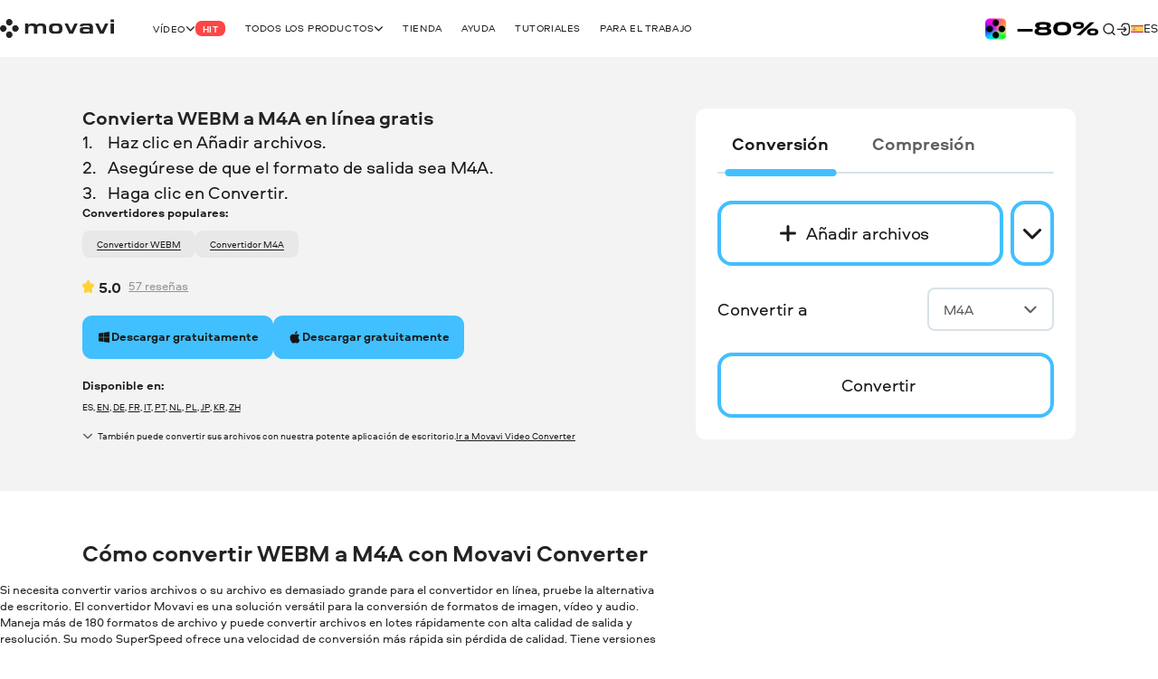

--- FILE ---
content_type: text/html; charset=utf-8
request_url: https://www.movavi.com/es/video-converter/convert-webm-to-m4a.html
body_size: 27822
content:
<!DOCTYPE html>
<html lang="es" class="webp" dir="ltr">
<head>
    <meta charset="utf-8">
    <meta name="viewport" content="width=device-width, initial-scale=1.0">
    <link rel="preload" fetchpriority="high" href="https://cdn.staticont.net/global/0023/59/6dffc4d720c5cc7adfafda680c1a068b488f5577.gif" as="image" type="image/gif">
    <link rel="preload" href="https://cdn.staticont.net/fonts/Aeroport/Aeroport-regular-latin.woff2" as="font" type="font/woff2" crossorigin>
<link rel="preload" href="https://cdn.staticont.net/fonts/Aeroport/Aeroport-Bold-latin.woff2" as="font" type="font/woff2" crossorigin>
<link rel="preload" href="https://cdn.staticont.net/fonts/Normalidad-UltraExtended/NormalidadUltraExtended-Bold-latin.woff2" as="font" type="font/woff2" crossorigin>
    
    <title>Convierta WEBM a M4A en línea gratis: Movavi</title>
    <link rel="dns-prefetch" href="https://www.googletagmanager.com"><link rel="dns-prefetch" href="https://www.google-analytics.com">
    
<script id="gtm">
function appendGTMScript() {

    (function(w,d,s,l,i){
        window.ANALYTICS_STATE = {};
        (w[l]=w[l]||[]).push({'gtm.start': new Date().getTime(),event: 'gtm.js'});
        var f=d.getElementsByTagName(s)[0],j=d.createElement(s),dl=l!=='dataLayer'?'&l='+l:'';
        j.async=true;j.src='https://www.googletagmanager.com/gtm.js?id='+i+dl;
        j.onload=function(){
            window.ANALYTICS_STATE.TRACKER_STATUS = 'success';
            document.body.setAttribute('data-gtm-loaded', 'true');
        };
        j.onerror=function(){
            window.ANALYTICS_STATE.TRACKER_STATUS = 'error';
            document.body.setAttribute('data-gtm-loaded', 'false');
        };
        f.parentNode.insertBefore(j,f);
        window.ANALYTICS_STATE.TRACKER = 'GTM-WV828L';
    })(window,document,'script','dataLayer','GTM-WV828L')
}
function setWebuidObserver() {
    if (document.body.dataset.webuid) {return appendGTMScript();}
    const webuidObserver = new MutationObserver(() => {appendGTMScript();webuidObserver.disconnect();});
    webuidObserver.observe(document.body, {attributeFilter: ['data-webuid']});
}
(function(w, d) {
    if (d.readyState === 'complete'){return setWebuidObserver();}
    w.addEventListener('load', setWebuidObserver, false);
})(window, document);
</script>
<noscript>
    <iframe src="https://www.googletagmanager.com/ns.html?id=GTM-WV828L" height="0" width="0" style="display:none;visibility:hidden"></iframe>
</noscript>

    <script id="globalJsVariables">var countryCode="US";var regionCode="OH";var currencyTemplates={"countries":{"DE":"EUR","PT":"EUR","IT":"EUR","FI":"EUR","LT":"EUR","BE":"EUR","ES":"EUR","SK":"EUR","CY":"EUR","GR":"EUR","IE":"EUR","EE":"EUR","NL":"EUR","AT":"EUR","SI":"EUR","LV":"EUR","FR":"EUR","RE":"EUR","LU":"EUR","IS":"EUR","MQ":"EUR","GP":"EUR","MT":"EUR","MC":"EUR","AD":"EUR","ME":"EUR","AL":"EUR","SM":"EUR","VA":"EUR","HU":"EUR","RO":"EUR","HR":"EUR","BG":"EUR","PR":"USD","TJ":"USD","PE":"USD","KG":"USD","KZ":"USD","PA":"USD","UZ":"USD","US":"USD","GE":"USD","CO":"USD","AM":"USD","BO":"USD","AZ":"USD","TM":"USD","EC":"USD","DO":"USD","CR":"USD","GT":"USD","MD":"USD","BY":"USD","UA":"USD","AR":"USD","TH":"USD","GB":"GBP","SG":"SGD","CZ":"CZK","CA":"CAD","CL":"CLP","DK":"DKK","BR":"BRL","NZ":"NZD","PH":"PHP","TW":"TWD","CH":"CHF","IN":"INR","SE":"SEK","MX":"MXN","AU":"AUD","PL":"PLN","NO":"NOK","JP":"JPY","TR":"TRY","MY":"MYR","HK":"HKD","CN":"CNY","ID":"IDR","KR":"KRW","IL":"ILS","_default":"USD"},"format":{"EUR":{"numberSymbolsAfterComma":2,"decimalSeparator":",","thousandSeparator":" ","format":"VALUE <span>€</span>"},"USD":{"numberSymbolsAfterComma":2,"decimalSeparator":".","thousandSeparator":",","format":"<span>$</span>VALUE"},"GBP":{"numberSymbolsAfterComma":2,"decimalSeparator":".","thousandSeparator":",","format":"<span>£</span>VALUE"},"SGD":{"numberSymbolsAfterComma":2,"decimalSeparator":".","thousandSeparator":",","format":"<span>S$</span>VALUE"},"CZK":{"numberSymbolsAfterComma":0,"decimalSeparator":",","thousandSeparator":" ","format":"VALUE <span>Kč</span>"},"CAD":{"numberSymbolsAfterComma":2,"decimalSeparator":".","thousandSeparator":",","format":"VALUE <span>CAD</span>"},"CLP":{"numberSymbolsAfterComma":0,"decimalSeparator":",","thousandSeparator":" ","format":"<span>$</span>VALUE"},"DKK":{"numberSymbolsAfterComma":0,"decimalSeparator":",","thousandSeparator":" ","format":"VALUE <span>DKK</span>"},"BRL":{"numberSymbolsAfterComma":2,"decimalSeparator":".","thousandSeparator":",","format":"<span>R$</span> VALUE"},"NZD":{"numberSymbolsAfterComma":2,"decimalSeparator":".","thousandSeparator":",","format":"<span>NZ$</span>VALUE"},"PHP":{"numberSymbolsAfterComma":0,"decimalSeparator":",","thousandSeparator":"","format":"<span>P</span>VALUE"},"TWD":{"numberSymbolsAfterComma":0,"decimalSeparator":".","thousandSeparator":",","format":"<span>NT$</span>VALUE"},"CHF":{"numberSymbolsAfterComma":2,"decimalSeparator":".","thousandSeparator":",","format":"<span>CHF</span> VALUE"},"INR":{"numberSymbolsAfterComma":0,"decimalSeparator":".","thousandSeparator":",","format":"<span>₹</span>VALUE"},"SEK":{"numberSymbolsAfterComma":0,"decimalSeparator":",","thousandSeparator":" ","format":"VALUE <span>SEK</span>"},"MXN":{"numberSymbolsAfterComma":0,"decimalSeparator":".","thousandSeparator":",","format":"VALUE <span>MXN</span>"},"AUD":{"numberSymbolsAfterComma":2,"decimalSeparator":".","thousandSeparator":",","format":"VALUE <span>AUD</span>"},"PLN":{"numberSymbolsAfterComma":2,"decimalSeparator":".","thousandSeparator":",","format":"VALUE <span>zł</span>"},"NOK":{"numberSymbolsAfterComma":0,"decimalSeparator":",","thousandSeparator":" ","format":"VALUE <span>NOK</span>"},"JPY":{"numberSymbolsAfterComma":0,"decimalSeparator":".","thousandSeparator":",","format":"VALUE<span>円</span>"},"TRY":{"numberSymbolsAfterComma":2,"decimalSeparator":".","thousandSeparator":",","format":"VALUE <span>TL</span>"},"MYR":{"numberSymbolsAfterComma":2,"decimalSeparator":".","thousandSeparator":",","format":"<span>RM</span> VALUE"},"HKD":{"numberSymbolsAfterComma":0,"decimalSeparator":".","thousandSeparator":",","format":"<span>HK$</span>VALUE"},"CNY":{"numberSymbolsAfterComma":0,"decimalSeparator":".","thousandSeparator":",","format":"<span>¥</span>VALUE"},"IDR":{"numberSymbolsAfterComma":0,"decimalSeparator":",","thousandSeparator":"'","format":"<span>Rp</span> VALUE"},"KRW":{"numberSymbolsAfterComma":0,"decimalSeparator":".","thousandSeparator":",","format":"VALUE<span>원</span>"},"ILS":{"numberSymbolsAfterComma":2,"decimalSeparator":".","thousandSeparator":",","format":"<span>₪</span> VALUE"}}};var syncHosts=["www.picverse.com","www.pdfchef.com","www.gecata.com","www.movavivideosuite.com","www.fastreel.com","www.screencapture.com","edu.movavi.com","job.movavi.com","www.movavi.com","www.movavi.de","www.movavika.ru"];</script>
    <script id="dataLayerScript">(window['dataLayer'] = window['dataLayer'] || []);window['dataLayer'].push({"language":"es","pageType":"VCO","ecommerce":{"impressions":[{"id":"1","name":"Movavi Video Converter","brand":"not set","location_id":"1","item_category":"windows"},{"id":"10","name":"Movavi Video Converter for Mac","brand":"not set","location_id":"2","item_category":"mac"}],"currencyCode":"USD"},"productId":"1","productName":"Movavi Video Converter"});window['dataLayer'].push({"isMobile":false});window['dataLayer'].push({"event":"experiment_impression_server","experiment_id":"aff_rtrg","variant_id":"aff_rtrg.1","send_to":"G-YNWKY3M3S2"});</script>
    <meta http-equiv="X-UA-Compatible" content="IE=edge">
    <link rel="icon" href="/favicon.ico" sizes="32x32">
    <link rel="icon" href="/favicon.svg" type="image/svg+xml">
    <meta name="description" content="¿Busca un convertidor gratuito de WEBM a M4A? Pruebe nuestra herramienta en línea y convierta sus archivos de forma gratuita o utilice una alternativa para el escritorio: Movavi Video Converter.">
    <meta name="language" content="es">
    <meta name="robots" content="noindex">
    
    <meta name="naver-site-verification" content="6398452f6e7ad2c0c472e1aeeecade7a79309df4" />
    <meta name="google-site-verification" content="2V_KgwYzfjlYUwRnkbhJUcrmmD0t7t-ss_W4yHN4U3g"/>
    <link rel="canonical" href="https://www.movavi.com/es/video-converter/convert-webm-to-m4a.html">
    <link rel="alternate" hreflang="en" href="https://www.movavi.com/video-converter/convert-webm-to-m4a.html"/><link rel="alternate" hreflang="x-default" href="https://www.movavi.com/video-converter/convert-webm-to-m4a.html"/><link rel="alternate" hreflang="de" href="https://www.movavi.de/video-converter/convert-webm-to-m4a.html"/><link rel="alternate" hreflang="fr" href="https://www.movavi.com/fr/video-converter/convert-webm-to-m4a.html"/><link rel="alternate" hreflang="it" href="https://www.movavi.com/it/video-converter/convert-webm-to-m4a.html"/><link rel="alternate" hreflang="es" href="https://www.movavi.com/es/video-converter/convert-webm-to-m4a.html"/><link rel="alternate" hreflang="pt" href="https://www.movavi.com/pt/video-converter/convert-webm-to-m4a.html"/><link rel="alternate" hreflang="nl" href="https://www.movavi.com/nl/video-converter/convert-webm-to-m4a.html"/><link rel="alternate" hreflang="pl" href="https://www.movavi.com/pl/video-converter/convert-webm-to-m4a.html"/><link rel="alternate" hreflang="ja" href="https://www.movavi.com/jp/video-converter/convert-webm-to-m4a.html"/><link rel="alternate" hreflang="ko" href="https://www.movavi.com/kr/video-converter/convert-webm-to-m4a.html"/><link rel="alternate" hreflang="zh-Hant" href="https://www.movavi.com/zh/video-converter/convert-webm-to-m4a.html"/>
    <link rel="apple-touch-icon-precomposed" sizes="180x180" href="https://cdn.staticont.net/movavisite/production/apple-touch-icon-precomposed.png"><link rel="apple-touch-icon-precomposed" sizes="152x152" href="https://cdn.staticont.net/movavisite/production/apple-touch-icon-precomposed-152x152.png"><link rel="apple-touch-icon-precomposed" sizes="120x120" href="https://cdn.staticont.net/movavisite/production/apple-touch-icon-precomposed-120x120.png"><link rel="apple-touch-icon-precomposed" sizes="76x76" href="https://cdn.staticont.net/movavisite/production/apple-touch-icon-precomposed-76x76.png"><link rel="apple-touch-icon-precomposed" sizes="60x60" href="https://cdn.staticont.net/movavisite/production/apple-touch-icon-precomposed-60x60.png"><link rel="apple-touch-icon" sizes="180x180" href="https://cdn.staticont.net/movavisite/production/apple-touch-icon.png"><link rel="apple-touch-icon" sizes="152x152" href="https://cdn.staticont.net/movavisite/production/apple-touch-icon-152x152.png"><link rel="apple-touch-icon" sizes="120x120" href="https://cdn.staticont.net/movavisite/production/apple-touch-icon-120x120.png"><link rel="apple-touch-icon" sizes="76x76" href="https://cdn.staticont.net/movavisite/production/apple-touch-icon-76x76.png"><link rel="apple-touch-icon" sizes="60x60" href="https://cdn.staticont.net/movavisite/production/apple-touch-icon-60x60.png">
    
<script id="scriptAnalyzer">
(function() {
    const originalCreateElement = document.createElement;
    document.createElement = function(tag, options) {
        const el = originalCreateElement.call(document, tag, options);

        if (tag === 'script') {
            const originalSetAttribute = el.setAttribute;

            el.setAttribute = function(name, value) {
                if (/chunk-never-hydrate/.test(value)) {
                    window?.['proxysssClient']?.sendEventData([{
                        name: 'NEVER_HYDRATE_CHUNK',
                        params: {
                            url: window.location.href,
                        },
                    }], true);
                }
                return originalSetAttribute.call(this, name, value);
            };
        }

        return el;
    };
})();
</script>
<link rel="stylesheet" href="https://cdn.staticont.net/movavisite/production/custom-css/custom-cookiebot.css" media="print" onload="this.media='all';">
    
    <link rel="preconnect" href="https://www.movavi.de"><link rel="preconnect" href="https://www.pdfchef.com"><link rel="preconnect" href="https://www.gecata.com"><link rel="preconnect" href="https://movavi.id"><link rel="preconnect" href="https://edu.movavi.com">
    <script type="application/ld+json">{"@context":"https://schema.org","@graph":[{"@type":"Organization","name":"Movavi","brand":"Movavi","legalName":"Movavi Software Limited","url":"https://www.movavi.com/","logo":"https://cdn.staticont.net/page_type/0002/59/56ba127455f30aab2467b77555642a62ed4b430f.webp","image":"https://cdn.staticont.net/page_type/0002/59/56ba127455f30aab2467b77555642a62ed4b430f.webp","address":{"@type":"PostalAddress","addressCountry":"CY","addressLocality":"Limassol","postalCode":"4103","streetAddress":"3 Krinou Street","telephone":"+357-25-323-580"},"contactPoint":{"@type":"ContactPoint","url":"https://www.movavi.com/about/","contactType":"Customer Support"},"sameAs":["https://www.facebook.com/Movavi","https://www.instagram.com/movavi_ideas","https://www.linkedin.com/company/movavi/","https://www.youtube.com/user/MovaviOfficial","https://www.reddit.com/r/Movavi_software/"]}]}</script>
<link rel="preconnect" href="https://cs17.movavi.com"></head>
<body data-locale="es" data-ext="2144460" data-autodownload-urls="" class="vc">
<style data-ff-fouc>@supports(-moz-appearance:none){[data-ff-fouc]~#app{opacity: 0;visibility: hidden;}}@-moz-document url-prefix(){[data-ff-fouc]~#app{opacity: 0;visibility: hidden;}}</style>
<link rel="stylesheet" href="https://cdn.staticont.net/movavisite/production/styles/styles-ffb40c0c.css" crossorigin>

<link rel="stylesheet" media="(max-width:767px)" crossorigin href="https://cdn.staticont.net/movavisite/production/styles/styles-ffb40c0c-mobile.css">
<link rel="stylesheet" media="(max-width:1229px)" crossorigin href="https://cdn.staticont.net/movavisite/production/styles/styles-ffb40c0c-mobile-tablet.css">
<link rel="stylesheet" media="(min-width:768px)and (max-width:1229px)" crossorigin href="https://cdn.staticont.net/movavisite/production/styles/styles-ffb40c0c-tablet.css">
<link rel="stylesheet" media="(min-width:768px)" crossorigin href="https://cdn.staticont.net/movavisite/production/styles/styles-ffb40c0c-tablet-desktop.css">
<link rel="stylesheet" media="(min-width:1200px)" crossorigin href="https://cdn.staticont.net/movavisite/production/styles/styles-ffb40c0c-desktop.css">
<link rel="stylesheet" media="(min-width:1920px)" crossorigin href="https://cdn.staticont.net/movavisite/production/styles/styles-ffb40c0c-desktop-large.css">
<script data-ff-fouc>
    document.querySelectorAll('[data-ff-fouc]').forEach(element => element.remove());
</script>

<div id="app" class="app-root"><!--[--><header class="v-header r-theme-light" data-section="mobile_menu" data-v-39e05494><!----><nav class="r-container header-content" data-v-39e05494><a class="header-logo-link" aria-label="Main page" href="/es/" data-v-39e05494><svg viewbox="0 0 208 34" class="v-icon logo-movavi-big-icon _scale-to-fit header-logo" data-v-39e05494><use href="#icon-logo-movavi-big" /></svg></a><ul class="header-list" style="" data-v-39e05494><!--[--><li class="header-menu-button" data-v-39e05494 data-v-0f015f4c><!--[--><button class="r-text-l-menu header-content-item" data-v-0f015f4c><span class="hoverable header-content-text" style="" data-v-0f015f4c>Vídeo</span><svg width="16" height="16" viewbox="0 0 16 17" style="--rt-icon-size:calc(16*var(--0));" class="v-icon menu-arrow-down-icon _scale-to-fit hoverable direction-icon _down" data-v-0f015f4c><use href="#icon-menu-arrow-down" /></svg><span class="r-label r-label-l _size-l header-top-item-label" style="--rt-r-label-primary-bg:#ff4545;" data-v-0f015f4c data-v-72fa671a><!----><span data-v-72fa671a>Hit</span></span></button><!----><!--]--></li><li class="header-menu-button" data-v-39e05494 data-v-0f015f4c><!--[--><button class="r-text-l-menu header-content-item" data-v-0f015f4c><span class="hoverable header-content-text" style="" data-v-0f015f4c>Todos los productos</span><svg width="16" height="16" viewbox="0 0 16 17" style="--rt-icon-size:calc(16*var(--0));" class="v-icon menu-arrow-down-icon _scale-to-fit hoverable direction-icon _down" data-v-0f015f4c><use href="#icon-menu-arrow-down" /></svg><!----></button><!----><!--]--></li><li class="header-menu-button" data-v-39e05494 data-v-0f015f4c><!--[--><a target="_blank" class="r-text-l-menu header-content-item" href="https://www.movavi.com/es/store.html?asrc=main_menu#main" data-v-0f015f4c><span class="hoverable header-content-text" style="" data-v-0f015f4c>Tienda</span><svg width="16" height="16" viewbox="0 0 16 17" style="--rt-icon-size:calc(16*var(--0));display:none;" class="v-icon menu-arrow-down-icon _scale-to-fit hoverable direction-icon _down" data-v-0f015f4c><use href="#icon-menu-arrow-down" /></svg><!----></a><!----><!--]--></li><li class="header-menu-button" data-v-39e05494 data-v-0f015f4c><!--[--><a class="r-text-l-menu header-content-item" href="https://help.movavi.com/es?asrc=main_menu#main" data-v-0f015f4c><span class="hoverable header-content-text" style="" data-v-0f015f4c>Ayuda</span><svg width="16" height="16" viewbox="0 0 16 17" style="--rt-icon-size:calc(16*var(--0));display:none;" class="v-icon menu-arrow-down-icon _scale-to-fit hoverable direction-icon _down" data-v-0f015f4c><use href="#icon-menu-arrow-down" /></svg><!----></a><!----><!--]--></li><li class="header-menu-button" data-v-39e05494 data-v-0f015f4c><!--[--><a class="r-text-l-menu header-content-item" href="https://www.movavi.com/es/support/how-to/?asrc=main_menu#main" data-v-0f015f4c><span class="hoverable header-content-text" style="" data-v-0f015f4c>Tutoriales</span><svg width="16" height="16" viewbox="0 0 16 17" style="--rt-icon-size:calc(16*var(--0));display:none;" class="v-icon menu-arrow-down-icon _scale-to-fit hoverable direction-icon _down" data-v-0f015f4c><use href="#icon-menu-arrow-down" /></svg><!----></a><!----><!--]--></li><li class="header-menu-button" data-v-39e05494 data-v-0f015f4c><!--[--><a class="r-text-l-menu header-content-item" href="https://www.movavi.com/es/business-software-mac.html?asrc=main_menu#main  " data-v-0f015f4c><span class="hoverable header-content-text" style="" data-v-0f015f4c>Para el trabajo  </span><svg width="16" height="16" viewbox="0 0 16 17" style="--rt-icon-size:calc(16*var(--0));display:none;" class="v-icon menu-arrow-down-icon _scale-to-fit hoverable direction-icon _down" data-v-0f015f4c><use href="#icon-menu-arrow-down" /></svg><!----></a><!----><!--]--></li><!--]--></ul><div class="header-controls" data-v-39e05494><div class="header-controls-menu" data-v-39e05494 data-v-2575f746><div class="header-controls-content" data-v-2575f746><button class="header-top-button" aria-label="Search" data-v-2575f746><svg width="24" height="24" viewbox="0 0 24 24" style="--rt-icon-size:calc(24*var(--0));" class="v-icon r-search-big-scope_24-icon _scale-to-fit header-button-icon" data-v-2575f746><use href="#icon-r-search-big-scope_24" /></svg></button><a class="header-top-button" aria-label="Movavi Account" href="https://movavi.id" target="_blank" data-v-2575f746><svg width="24" height="24" viewbox="0 0 24 24" style="--rt-icon-size:calc(24*var(--0));" class="v-icon r-enter_24-icon _scale-to-fit header-button-icon" data-v-2575f746><use href="#icon-r-enter_24" /></svg></a></div></div><button class="burger header-burger" aria-label="Open menu" data-v-39e05494 data-v-58cb7e2e><span class="burger-item" data-v-58cb7e2e></span></button><a href="https://www.movavi.com/es/suite-unlimited-mac-promo.html?asrc=unlim_menu25  " class="mm" aria-label="Sale page" data-v-39e05494><img class="b" loading="lazy" src="https://cdn.staticont.net/global/0023/59/6dffc4d720c5cc7adfafda680c1a068b488f5577.gif" alt style="--rt-image-aspect-ratio:3.3333;--rt-image-width:calc(400*var(--0));" width="400" height="120"></a><div class="header-language-switcher" data-v-39e05494 data-v-4f176d3c><span class="" data-v-4f176d3c><button class="km r-text-l change-locale main-locale" data-locale="es" data-v-4f176d3c><svg viewbox="0 0 38 25" class="v-icon flag-es-icon lm"><use href="#icon-flag-es" /></svg> es</button></span><div class="locale-list" style="display:none;" data-v-4f176d3c><!--[--><a class="km r-text-l change-locale" data-locale="en" href="https://www.movavi.com/video-converter/convert-webm-to-m4a.html" data-v-4f176d3c><svg viewbox="0 0 38 25" class="v-icon flag-en-icon lm"><use href="#icon-flag-en" /></svg> en</a><a class="km r-text-l change-locale" data-locale="de" href="https://www.movavi.de/video-converter/convert-webm-to-m4a.html" data-v-4f176d3c><svg viewbox="0 0 38 25" class="v-icon flag-de-icon lm"><use href="#icon-flag-de" /></svg> de</a><a class="km r-text-l change-locale" data-locale="fr" href="https://www.movavi.com/fr/video-converter/convert-webm-to-m4a.html" data-v-4f176d3c><svg viewbox="0 0 38 25" class="v-icon flag-fr-icon lm"><use href="#icon-flag-fr" /></svg> fr</a><a class="km r-text-l change-locale" data-locale="it" href="https://www.movavi.com/it/video-converter/convert-webm-to-m4a.html" data-v-4f176d3c><svg viewbox="0 0 38 25" class="v-icon flag-it-icon lm"><use href="#icon-flag-it" /></svg> it</a><a class="km r-text-l change-locale" data-locale="pt" href="https://www.movavi.com/pt/video-converter/convert-webm-to-m4a.html" data-v-4f176d3c><svg viewbox="0 0 38 25" class="v-icon flag-pt-icon lm"><use href="#icon-flag-pt" /></svg> pt</a><a class="km r-text-l change-locale" data-locale="nl" href="https://www.movavi.com/nl/video-converter/convert-webm-to-m4a.html" data-v-4f176d3c><svg viewbox="0 0 38 25" class="v-icon flag-nl-icon lm"><use href="#icon-flag-nl" /></svg> nl</a><button class="km r-text-l change-locale" data-locale="cz" onclick="window.location.replace(&#39;https://www.movavi.com/cz/&#39;)" data-v-4f176d3c><svg viewbox="0 0 38 25" class="v-icon flag-cz-icon _contrast-light lm"><use href="#icon-flag-cz" /></svg> cz</button><button class="km r-text-l change-locale" data-locale="dk" onclick="window.location.replace(&#39;https://www.movavi.com/dk/&#39;)" data-v-4f176d3c><svg viewbox="0 0 38 25" class="v-icon flag-dk-icon lm"><use href="#icon-flag-dk" /></svg> dk</button><button class="km r-text-l change-locale" data-locale="no" onclick="window.location.replace(&#39;https://www.movavi.com/no/&#39;)" data-v-4f176d3c><svg viewbox="0 0 38 25" class="v-icon flag-no-icon lm"><use href="#icon-flag-no" /></svg> no</button><button class="km r-text-l change-locale" data-locale="se" onclick="window.location.replace(&#39;https://www.movavi.com/se/&#39;)" data-v-4f176d3c><svg viewbox="0 0 38 25" class="v-icon flag-se-icon lm"><use href="#icon-flag-se" /></svg> se</button><button class="km r-text-l change-locale" data-locale="tr" onclick="window.location.replace(&#39;https://www.movavi.com/tr/&#39;)" data-v-4f176d3c><svg viewbox="0 0 38 25" class="v-icon flag-tr-icon lm"><use href="#icon-flag-tr" /></svg> tr</button><a class="km r-text-l change-locale" data-locale="pl" href="https://www.movavi.com/pl/video-converter/convert-webm-to-m4a.html" data-v-4f176d3c><svg viewbox="0 0 38 25" class="v-icon flag-pl-icon _contrast-light lm"><use href="#icon-flag-pl" /></svg> pl</a><a class="km r-text-l change-locale" data-locale="jp" href="https://www.movavi.com/jp/video-converter/convert-webm-to-m4a.html" data-v-4f176d3c><svg viewbox="0 0 38 25" class="v-icon flag-jp-icon _contrast-light lm"><use href="#icon-flag-jp" /></svg> jp</a><button class="km r-text-l change-locale" data-locale="ru" onclick="window.location.replace(&#39;https://www.movavi.com/ru/&#39;)" data-v-4f176d3c><svg viewbox="0 0 38 25" class="v-icon flag-ru-icon _contrast-light lm"><use href="#icon-flag-ru" /></svg> ru</button><button class="km r-text-l change-locale" data-locale="ar" onclick="window.location.replace(&#39;https://www.movavi.com/ar/&#39;)" data-v-4f176d3c><svg viewbox="0 0 38 25" class="v-icon flag-ar-icon lm"><use href="#icon-flag-ar" /></svg> ar</button><button class="km r-text-l change-locale" data-locale="cn" onclick="window.location.replace(&#39;https://www.movavi.com/cn/&#39;)" data-v-4f176d3c><svg viewbox="0 0 38 25" class="v-icon flag-cn-icon lm"><use href="#icon-flag-cn" /></svg> cn</button><a class="km r-text-l change-locale" data-locale="kr" href="https://www.movavi.com/kr/video-converter/convert-webm-to-m4a.html" data-v-4f176d3c><svg viewbox="0 0 38 25" class="v-icon flag-kr-icon _contrast-light lm"><use href="#icon-flag-kr" /></svg> kr</a><a class="km r-text-l change-locale" data-locale="zh" href="https://www.movavi.com/zh/video-converter/convert-webm-to-m4a.html" data-v-4f176d3c><svg viewbox="0 0 38 25" class="v-icon flag-zh-icon lm"><use href="#icon-flag-zh" /></svg> zh</a><button class="km r-text-l change-locale" data-locale="hu" onclick="window.location.replace(&#39;https://www.movavi.com/hu/&#39;)" data-v-4f176d3c><svg viewbox="0 0 38 25" class="v-icon flag-hu-icon lm"><use href="#icon-flag-hu" /></svg> hu</button><button class="km r-text-l change-locale" data-locale="th" onclick="window.location.replace(&#39;https://www.movavi.com/th/&#39;)" data-v-4f176d3c><svg viewbox="0 0 38 25" class="v-icon flag-th-icon lm"><use href="#icon-flag-th" /></svg> th</button><button class="km r-text-l change-locale" data-locale="il" onclick="window.location.replace(&#39;https://www.movavi.com/il/&#39;)" data-v-4f176d3c><svg viewbox="0 0 38 25" class="v-icon flag-il-icon _contrast-light lm"><use href="#icon-flag-il" /></svg> il</button><button class="km r-text-l change-locale" data-locale="ro" onclick="window.location.replace(&#39;https://www.movavi.com/ro/&#39;)" data-v-4f176d3c><svg viewbox="0 0 38 25" class="v-icon flag-ro-icon lm"><use href="#icon-flag-ro" /></svg> ro</button><button class="km r-text-l change-locale" data-locale="gr" onclick="window.location.replace(&#39;https://www.movavi.com/gr/&#39;)" data-v-4f176d3c><svg viewbox="0 0 38 25" class="v-icon flag-gr-icon _contrast-light lm"><use href="#icon-flag-gr" /></svg> gr</button><button class="km r-text-l change-locale" data-locale="fi" onclick="window.location.replace(&#39;https://www.movavi.com/fi/&#39;)" data-v-4f176d3c><svg viewbox="0 0 38 25" class="v-icon flag-fi-icon _contrast-light lm"><use href="#icon-flag-fi" /></svg> fi</button><!--]--></div></div></div><!----></nav></header><main id="main" class="main"><!----><!--[--><!--[--><!--[--><div class="how-to-page-type" data-v-ebc78bfe><div class="right-area r-wrap-block" data-v-ebc78bfe><div class="sidebar" data-v-ebc78bfe><!--[--><section class="r-section r-top-spacing-s r-bottom-spacing-s r-theme-light v-breadcrumbs r-wrap-block" id="breadcrumbs" data-section="Breadcrumbs" data-v-ebc78bfe data-v-ad3cfa20 data-v-1b9773c2><!--[--><ul class="breadcrumbs-list" itemscope itemtype="https://schema.org/BreadcrumbList" data-v-ad3cfa20 data-v-1b9773c2-s><!--[--><li class="v-breadcrumbs-item" itemprop="itemListElement" itemscope itemtype="https://schema.org/ListItem" data-v-ad3cfa20 data-v-1b9773c2-s data-v-29c0addc><!----><a class="v-link breadcrumbs-link breadcrumbs-link" href="https://www.movavi.com/es/" aria-label="Home breadcrumb" itemprop="item" data-link="string" data-v-29c0addc><!--[--><span class="breadcrumb-title r-text-m-bold" data-v-29c0addc>Home</span><meta itemprop="name" content="Home" data-v-29c0addc><meta itemprop="position" content="1" data-v-29c0addc><!--]--></a></li><li class="v-breadcrumbs-item" itemprop="itemListElement" itemscope itemtype="https://schema.org/ListItem" data-v-ad3cfa20 data-v-1b9773c2-s data-v-29c0addc><svg width="24" height="24" viewbox="0 0 24 24" class="v-icon r-arrow-right_24-icon" data-v-29c0addc><use href="#icon-r-arrow-right_24" /></svg><a class="v-link breadcrumbs-link breadcrumbs-link" href="https://www.movavi.com/es/video-converter/" aria-label="Video Converter breadcrumb" itemprop="item" data-link="string" data-v-29c0addc><!--[--><span class="breadcrumb-title r-text-m-bold" data-v-29c0addc>Video Converter</span><meta itemprop="name" content="Video Converter" data-v-29c0addc><meta itemprop="position" content="2" data-v-29c0addc><!--]--></a></li><li class="v-breadcrumbs-item" itemprop="itemListElement" itemscope itemtype="https://schema.org/ListItem" data-v-ad3cfa20 data-v-1b9773c2-s data-v-29c0addc><svg width="24" height="24" viewbox="0 0 24 24" class="v-icon r-arrow-right_24-icon" data-v-29c0addc><use href="#icon-r-arrow-right_24" /></svg><a class="v-link breadcrumbs-link breadcrumbs-link" href="https://www.movavi.com/es/video-converter/webm-converter.html" aria-label="WEBM Converter breadcrumb" itemprop="item" data-link="string" data-v-29c0addc><!--[--><span class="breadcrumb-title r-text-m-bold" data-v-29c0addc>WEBM Converter</span><meta itemprop="name" content="WEBM Converter" data-v-29c0addc><meta itemprop="position" content="3" data-v-29c0addc><!--]--></a></li><!--]--><!----></ul><!--]--></section><div class="r-sidebar-small r-theme-light" style="--rt-top-shadow-opacity:0;--rt-bottom-shadow-opacity:0;" data-allow-mismatch data-section="SidebarSmall" area-index="1" block-index="1" data-v-ebc78bfe data-v-1d452e9b><!----><!----></div><!--]--></div></div><div class="main-area" data-v-ebc78bfe><!--[--><div data-section="OptinmonsterPopUp" area-index="0" block-index="0" data-v-ebc78bfe></div><section class="r-section r-top-spacing-l r-bottom-spacing-l r-theme-video-converter vco-block r-wrap-block vc narrow-full-width-block is-main" data-section="VCO" data-v-ebc78bfe data-v-e99df568 data-v-1b9773c2><!--[--><div class="main-block" data-v-e99df568 data-v-1b9773c2-s><div class="text-block" data-v-e99df568 data-v-1b9773c2-s><h1 class="e r-h3-aero title title" id="section-id-X5tNIo-8PATB4KGKmat-_" data-v-e99df568 data-v-1b9773c2-s><p>Convierta WEBM a M4A en línea gratis</p></h1><!----><div class="r-content-constructor description description" data-v-e99df568 data-v-1b9773c2-s><ol class="r-list"><li>Haz clic en Añadir archivos.</li><li>Asegúrese de que el formato de salida sea M4A.</li><li>Haga clic en Convertir.</li></ol></div><div class="d-md-none" data-v-e99df568 data-v-1b9773c2-s><div class="tabs-scrollable vco-tab h4" data-v-e99df568 data-v-1b9773c2-s><!----><!----><div class="container-scrollable"><div class="container tabs-container"><ul class="nav nav-tabs"><!--[--><li class="nav-item"><p class="nav-link active"><!----><span>Conversión</span></p><div class="nav-stroke" aria-hidden="true"> </div><!----></li><li class="nav-item"><p class="nav-link"><!----><span>Compresión</span></p><div class="nav-stroke" aria-hidden="true"> </div><!----></li><!--]--></ul></div></div></div><div class="vco-btn-with-dropbox main-block-add-button" data-v-e99df568 data-v-1b9773c2-s data-v-a4e29866><div class="wrapper" data-v-a4e29866><label class="v-button small-text-regular outline slide-up size-l default-color label-add-file label-add-file" data-v-a4e29866><svg width="24" height="24" viewbox="0 0 16 16" class="v-icon plus-icon button-icon"><use href="#icon-plus" /></svg><span class="button-text">Añadir archivos</span><!--[--><input id="file" class="visually-hidden" type="file" data-v-a4e29866><!--]--></label><!----><button class="v-button small-text-regular outline slide-down size-l default-color button-select button-select" type="button" data-v-a4e29866><svg width="24" height="24" viewbox="0 0 24 24" class="v-icon shevron-icon button-icon"><use href="#icon-shevron" /></svg><!----><!--[--><!--]--></button></div><div class="selects-wrapper" data-v-a4e29866><button class="vco-button r-text-m" type="button" data-v-a4e29866 data-v-f3e5ca82><svg width="24" height="24" viewbox="0 0 24 24" class="v-icon dropbox-icon" data-v-f3e5ca82><use href="#icon-dropbox" /></svg><span data-v-f3e5ca82>Desde Dropbox</span></button><!----></div></div></div><div class="r-content-constructor popular-conversions-title r-text-l-bold popular-conversions-title r-text-l-bold" data-v-e99df568 data-v-1b9773c2-s><p>Convertidores populares:</p></div><div class="wrapper-links" data-v-e99df568 data-v-1b9773c2-s><!--[--><a href="https://www.movavi.com/es/video-converter/webm-converter.html" class="popular-conversions-link r-link-m" data-v-e99df568 data-v-1b9773c2-s><span class="r-content-constructor" data-v-e99df568 data-v-1b9773c2-s>Convertidor WEBM</span></a><a href="https://www.movavi.com/es/audio-converter/m4a-converter.html" class="popular-conversions-link r-link-m" data-v-e99df568 data-v-1b9773c2-s><span class="r-content-constructor" data-v-e99df568 data-v-1b9773c2-s>Convertidor M4A</span></a><!--]--></div><a class="v-link r-star-rating rating r-star-rating rating" rel="nofollow" target="_blank" href="https://www.capterra.com/p/233493/Movavi-Video-Converter/" data-v-e99df568 data-v-1b9773c2-s data-v-1601aad4><!--[--><svg viewbox="0 0 20 20" class="v-icon star-full-icon rating-icon" data-v-1601aad4><use href="#icon-star-full" /></svg><span class="rating-number r-text-xl-bold" data-v-1601aad4>5.0</span><span class="rating-reviews r-link-l" data-v-1601aad4><!--[--><!--[--><span data-v-1601aad4>57</span><!--]--> reseñas<!--]--></span><!--]--></a><div class="r-button-collection download-btns" data-v-e99df568 data-v-1b9773c2-s data-v-90aa8e88><!--[--><div class="os-mac div-template" data-v-90aa8e88><div class="btn-wrapper desktop" data-v-90aa8e88><a class="r-button r-button-l _size-l _appearance-primary" style="" aria-disabled="false" href="https://cs17.movavi.com/x64/MovaviVideoConverterSetup.exe?browser=C&webuid=593dxv&download-slug=videoconverter" data-key="btn-0" data-v-90aa8e88 data-v-e5e19abe><span class="button-content" data-v-e5e19abe><!--[--><svg viewbox="0 0 24 24" class="v-icon windows-icon _scale-to-fit prepend-icon" data-v-e5e19abe data-v-e5e19abe-s><use href="#icon-windows" /></svg><!--]--><span class="button-text" data-v-e5e19abe>Descargar gratuitamente</span><!--[--><!----><!--]--></span><!----></a><!----></div></div><div class="os-mac div-template" data-v-90aa8e88><div class="btn-wrapper mobile" data-v-90aa8e88><a class="r-button r-button-l _size-l _appearance-primary" style="" aria-disabled="false" href="https://cs17.movavi.com/x64/MovaviVideoConverterSetup.exe?browser=C&webuid=593dxv&download-slug=videoconverter" data-should-open-popup="true" data-key="btn-1" data-v-90aa8e88 data-v-e5e19abe><span class="button-content" data-v-e5e19abe><!--[--><!----><!--]--><span class="button-text" data-v-e5e19abe>Descargar gratuitamente</span><!--[--><!----><!--]--></span><!----></a><!----></div></div><div class="os-mac div-template" data-v-90aa8e88><div class="btn-wrapper desktop" data-v-90aa8e88><a class="r-button r-button-l _size-l _appearance-primary" style="" aria-disabled="false" href="https://cs17.movavi.com/x64/MovaviVideoConverterSetup.dmg?browser=C&webuid=593dxv&download-slug=videoconvertermac" data-key="btn-2" data-v-90aa8e88 data-v-e5e19abe><span class="button-content" data-v-e5e19abe><!--[--><svg viewbox="0 0 24 24" class="v-icon apple-icon _scale-to-fit prepend-icon" data-v-e5e19abe data-v-e5e19abe-s><use href="#icon-apple" /></svg><!--]--><span class="button-text" data-v-e5e19abe>Descargar gratuitamente</span><!--[--><!----><!--]--></span><!----></a><!----></div></div><!--]--><!----></div><div class="available-section" data-v-e99df568 data-v-1b9773c2-s><div class="available-section__item" data-v-e99df568 data-v-1b9773c2-s><p class="r-content-constructor r-text-l-bold r-text-l-bold" data-v-e99df568 data-v-1b9773c2-s>Disponible en:  </p><!--[--><span data-v-e99df568 data-v-1b9773c2-s><!--[-->ES<!--]--><!--[-->, <!--]--></span><span data-v-e99df568 data-v-1b9773c2-s><a href="https://www.movavi.com/video-converter/convert-webm-to-m4a.html" class="r-link-m" data-v-e99df568 data-v-1b9773c2-s>EN</a><!--[-->, <!--]--></span><span data-v-e99df568 data-v-1b9773c2-s><a href="https://www.movavi.de/video-converter/convert-webm-to-m4a.html" class="r-link-m" data-v-e99df568 data-v-1b9773c2-s>DE</a><!--[-->, <!--]--></span><span data-v-e99df568 data-v-1b9773c2-s><a href="https://www.movavi.com/fr/video-converter/convert-webm-to-m4a.html" class="r-link-m" data-v-e99df568 data-v-1b9773c2-s>FR</a><!--[-->, <!--]--></span><span data-v-e99df568 data-v-1b9773c2-s><a href="https://www.movavi.com/it/video-converter/convert-webm-to-m4a.html" class="r-link-m" data-v-e99df568 data-v-1b9773c2-s>IT</a><!--[-->, <!--]--></span><span data-v-e99df568 data-v-1b9773c2-s><a href="https://www.movavi.com/pt/video-converter/convert-webm-to-m4a.html" class="r-link-m" data-v-e99df568 data-v-1b9773c2-s>PT</a><!--[-->, <!--]--></span><span data-v-e99df568 data-v-1b9773c2-s><a href="https://www.movavi.com/nl/video-converter/convert-webm-to-m4a.html" class="r-link-m" data-v-e99df568 data-v-1b9773c2-s>NL</a><!--[-->, <!--]--></span><span data-v-e99df568 data-v-1b9773c2-s><a href="https://www.movavi.com/pl/video-converter/convert-webm-to-m4a.html" class="r-link-m" data-v-e99df568 data-v-1b9773c2-s>PL</a><!--[-->, <!--]--></span><span data-v-e99df568 data-v-1b9773c2-s><a href="https://www.movavi.com/jp/video-converter/convert-webm-to-m4a.html" class="r-link-m" data-v-e99df568 data-v-1b9773c2-s>JP</a><!--[-->, <!--]--></span><span data-v-e99df568 data-v-1b9773c2-s><a href="https://www.movavi.com/kr/video-converter/convert-webm-to-m4a.html" class="r-link-m" data-v-e99df568 data-v-1b9773c2-s>KR</a><!--[-->, <!--]--></span><span data-v-e99df568 data-v-1b9773c2-s><a href="https://www.movavi.com/zh/video-converter/convert-webm-to-m4a.html" class="r-link-m" data-v-e99df568 data-v-1b9773c2-s>ZH</a><!----></span><!--]--></div><!----></div><div class="link-anchor-wrap" data-v-e99df568 data-v-1b9773c2-s><div class="link-anchor" data-v-e99df568 data-v-1b9773c2-s><svg width="12" height="12" viewbox="0 0 16 16" class="v-icon select-arrow-down-icon icon" data-v-e99df568 data-v-1b9773c2-s><use href="#icon-select-arrow-down" /></svg><p class="r-content-constructor r-text-m r-text-m" data-v-e99df568 data-v-1b9773c2-s>También puede convertir sus archivos con nuestra potente aplicación de escritorio.</p></div><a href="https://www.movavi.com/es/videoconverter/" class="link-text-anchor r-link r-text-m" data-v-e99df568 data-v-1b9773c2-s><span class="r-content-constructor" data-v-e99df568 data-v-1b9773c2-s>Ir a Movavi Video Converter</span></a></div></div><div class="vco-block-start d-md-flex d-none" data-v-e99df568 data-v-1b9773c2-s><div class="tabs-scrollable vco-tab h4" data-v-e99df568 data-v-1b9773c2-s><!----><!----><div class="container-scrollable"><div class="container tabs-container"><ul class="nav nav-tabs"><!--[--><li class="nav-item"><p class="nav-link active"><!----><span>Conversión</span></p><div class="nav-stroke" aria-hidden="true"> </div><!----></li><li class="nav-item"><p class="nav-link"><!----><span>Compresión</span></p><div class="nav-stroke" aria-hidden="true"> </div><!----></li><!--]--></ul></div></div></div><div class="wrapper-add-btn" data-v-e99df568 data-v-1b9773c2-s><div class="vco-btn-with-dropbox" data-v-e99df568 data-v-1b9773c2-s data-v-a4e29866><div class="wrapper" data-v-a4e29866><label class="v-button small-text-regular outline slide-up size-l default-color label-add-file label-add-file" data-v-a4e29866><svg width="24" height="24" viewbox="0 0 16 16" class="v-icon plus-icon button-icon"><use href="#icon-plus" /></svg><span class="button-text">Añadir archivos</span><!--[--><input id="file" class="visually-hidden" type="file" data-v-a4e29866><!--]--></label><!----><button class="v-button small-text-regular outline slide-down size-l default-color button-select button-select" type="button" data-v-a4e29866><svg width="24" height="24" viewbox="0 0 24 24" class="v-icon shevron-icon button-icon"><use href="#icon-shevron" /></svg><!----><!--[--><!--]--></button></div><div class="selects-wrapper" data-v-a4e29866><button class="vco-button r-text-m" type="button" data-v-a4e29866 data-v-f3e5ca82><svg width="24" height="24" viewbox="0 0 24 24" class="v-icon dropbox-icon" data-v-f3e5ca82><use href="#icon-dropbox" /></svg><span data-v-f3e5ca82>Desde Dropbox</span></button><!----></div></div></div><!--[--><div class="vco-block-last" data-v-e99df568 data-v-1b9773c2-s><div class="vco-select-block" data-v-e99df568 data-v-1b9773c2-s><span class="r-content-constructor" data-v-e99df568 data-v-1b9773c2-s>Convertir a</span><div class="vco-select" data-v-e99df568 data-v-1b9773c2-s><button class="button small-text-regular" type="button">M4A <svg width="16" height="16" viewbox="0 0 24 24" class="v-icon shevron-icon icon"><use href="#icon-shevron" /></svg></button><!----></div></div><label class="v-button small-text-regular outline slide-up size-l default-color vco-btn-add vco-btn-add" data-v-e99df568 data-v-1b9773c2-s><!----><span class="button-text">Convertir</span><!--[--><input id="file-add" class="visually-hidden" type="file" name="selected-files" data-v-e99df568><!--]--></label></div><div class="vco-block-last" data-v-e99df568 data-v-1b9773c2-s><!----><!----></div><!--]--></div></div><!----><!----><!--]--></section><section class="r-section r-top-spacing-l r-bottom-spacing-s r-theme-video-converter r-wrap-block v-title-block" style="" data-section="Title" data-v-ebc78bfe data-v-64c3fb14 data-v-1b9773c2><!--[--><!--[--><h2 class="e r-h2-aero narrow-content title narrow-content title" id="section-id-x9ow3aAp-3tzt0ZE0We_s" data-v-64c3fb14 data-v-1b9773c2-s><p>Cómo convertir WEBM a M4A con Movavi Converter</p></h2><!----><!--]--><!--]--></section><section class="r-section r-top-spacing-xs r-bottom-spacing-xs r-theme-video-converter v-text-fragments narrow-fit-block" style="" data-section="TextFragments" data-v-ebc78bfe data-v-963009da data-v-1b9773c2><!--[--><div class="r-container" data-v-963009da data-v-1b9773c2-s><div class="r-content-constructor text-fragment r-text-l narrow-fit-col text-fragment r-text-l narrow-fit-col" data-v-963009da data-v-1b9773c2-s><p>Si necesita convertir varios archivos o su archivo es demasiado grande para el convertidor en línea, pruebe la alternativa de escritorio. El convertidor Movavi es una solución versátil para la conversión de formatos de imagen, vídeo y audio. Maneja más de 180 formatos de archivo y puede convertir archivos en lotes rápidamente con alta calidad de salida y resolución. Su modo SuperSpeed ofrece una velocidad de conversión más rápida sin pérdida de calidad. Tiene versiones para PC con Windows y Mac y no ocupa mucho espacio, lo que permite procesar fotos, películas y archivos de música incluso en equipos con prestaciones bajas.</p><p style="text-align: start">¿Cómo convertir WEBM a M4A de forma rápida y fácil? ¡Lea la guía que se ofrece a continuación para averiguarlo!</p></div></div><!--]--></section><section class="r-section r-top-spacing- r-bottom-spacing- r-theme-video-converter v-steps-block narrow-fit-block" style="" data-section="Steps" data-v-ebc78bfe data-v-b733c116 data-v-1b9773c2><!--[--><div class="r-container" data-v-b733c116 data-v-1b9773c2-s><div class="narrow-fit-col" data-v-b733c116 data-v-1b9773c2-s><!----><!--[--><div class="v-steps-item item" ishassubstep="false" data-v-b733c116 data-v-1b9773c2-s data-v-54783c84><div class="step-main" data-v-54783c84><div class="main-content" data-v-54783c84><h3 class="e r-h3-aero title-step title-step" id="section-id-KRwe0AfvFTNMkrIer7tcr" data-v-54783c84><p>Paso 1. Descargue e instale el convertidor Movavi</p></h3><div class="r-content-constructor r-text-l r-text-l" data-v-54783c84><div class="r-content-constructor"><p>¿Cómo utilizar un conversor de archivos? En primer lugar, descargue la versión del software para Windows de Microsoft o Macintosh, ejecútelo y siga las instrucciones que aparecen en pantalla. Cuando la aplicación esté instalada en el equipo, se ejecutará automáticamente.</p></div></div><div class="r-button-collection buttons" data-v-54783c84 data-v-90aa8e88><!--[--><div class="os-mac div-template" data-v-90aa8e88><div class="btn-wrapper" data-v-90aa8e88><a class="r-button r-button-l _size-l _appearance-primary" style="" aria-disabled="false" href="https://cs17.movavi.com/x64/MovaviVideoConverterSetup.exe?browser=C&webuid=593dxv&download-slug=videoconverter" data-should-open-popup="true" data-key="btn-0" data-v-90aa8e88 data-v-e5e19abe><span class="button-content" data-v-e5e19abe><!--[--><svg viewbox="0 0 24 24" class="v-icon windows-icon _scale-to-fit prepend-icon" data-v-e5e19abe data-v-e5e19abe-s><use href="#icon-windows" /></svg><!--]--><span class="button-text" data-v-e5e19abe>Descargar gratuitamente</span><!--[--><!----><!--]--></span><!----></a><!----></div></div><div class="os-mac div-template" data-v-90aa8e88><div class="btn-wrapper" data-v-90aa8e88><a class="r-button r-button-l _size-l _appearance-primary" style="" aria-disabled="false" href="https://cs17.movavi.com/x64/MovaviVideoConverterSetup.dmg?browser=C&webuid=593dxv&download-slug=videoconvertermac" data-should-open-popup="true" data-key="btn-1" data-v-90aa8e88 data-v-e5e19abe><span class="button-content" data-v-e5e19abe><!--[--><svg viewbox="0 0 24 24" class="v-icon apple-icon _scale-to-fit prepend-icon" data-v-e5e19abe data-v-e5e19abe-s><use href="#icon-apple" /></svg><!--]--><span class="button-text" data-v-e5e19abe>Descargar gratuitamente</span><!--[--><!----><!--]--></span><!----></a><!----></div></div><!--]--><!----></div></div><!----></div><!----></div><div class="v-steps-item item" ishassubstep="false" data-v-b733c116 data-v-1b9773c2-s data-v-54783c84><div class="step-main" data-v-54783c84><div class="main-content" data-v-54783c84><h3 class="e r-h3-aero title-step title-step" id="section-id-C5p1GFVy6M2Q11x_U4GWP" data-v-54783c84><p>Paso 2. Añada los archivos WEBM</p></h3><div class="r-content-constructor r-text-l r-text-l" data-v-54783c84><div class="r-content-constructor"><p>Localice los archivos WEBM que desea convertir y arrastre y suéltelos en la ventana del programa. La aplicación puede convertir grandes lotes de archivos, puesto que no hay límite para la cantidad de archivos que se pueden transferir a la vez.</p></div></div><!----></div><div class="media-wrap" data-v-54783c84><img class="b media step-image" loading="lazy" src="https://cdn.staticont.net/page_type/0023/52/2a898beb75041a4bb86d605ca5e513e29e952970.webp" style="--rt-image-aspect-ratio:1.6486;--rt-image-width:calc(760*var(--0));" width="760" height="461" data-v-54783c84><!----></div></div><!----></div><div class="v-steps-item item" ishassubstep="false" data-v-b733c116 data-v-1b9773c2-s data-v-54783c84><div class="step-main" data-v-54783c84><div class="main-content" data-v-54783c84><h3 class="e r-h3-aero title-step title-step" id="section-id-2rO8XArxcuN-VJgRBTuQv" data-v-54783c84><p>Paso 3. Seleccione M4A como formato de salida</p></h3><div class="r-content-constructor r-text-l r-text-l" data-v-54783c84><div class="r-content-constructor"><p>En el menú <strong>Formatos</strong>, seleccione el tipo de archivo en el que desea convertir sus archivos multimedia y elija el formato de destino. Además, puede cambiar los ajustes de conversión: elija una tasa de bits diferente, la resolución (incluyendo HD, Ultra HD e incluso 4K), el códec, etc. Fíjese en la etiqueta SuperSpeed: indica que la conversión se realizará con una velocidad muy alta sin perder calidad.</p></div></div><!----></div><div class="media-wrap" data-v-54783c84><img class="b media step-image" loading="lazy" src style="" data-v-54783c84><!----></div></div><!----></div><div class="v-steps-item item" ishassubstep="false" data-v-b733c116 data-v-1b9773c2-s data-v-54783c84><div class="step-main" data-v-54783c84><div class="main-content" data-v-54783c84><h3 class="e r-h3-aero title-step title-step" id="section-id-HBSHy179r6slevFMg8zDX" data-v-54783c84><p>Paso 4. Convertir WEBM a M4A</p></h3><div class="r-content-constructor r-text-l r-text-l" data-v-54783c84><div class="r-content-constructor"><p>Para especificar la carpeta de salida, haga clic en el botón <strong>Guardar en</strong>. Pulse el botón <strong>Convertir</strong> para iniciar el proceso. Cuando la conversión finalice, los nuevos archivos multimedia se guardarán en la carpeta elegida.</p><p>Ahora ya sabe cómo cambiar el formato de un archivo con el convertidor Movavi. Con esta herramienta, también puede reducir el tamaño de los archivos, recortar fragmentos de vídeos e imágenes, y crear animaciones a partir de sus películas favoritas. ¡Consiga la versión de prueba gratuita y pruébela!</p></div></div><!----></div><div class="media-wrap" data-v-54783c84><img class="b media step-image" loading="lazy" src style="" data-v-54783c84><!----></div></div><!----></div><!--]--></div></div><!--]--></section><section class="r-section r-top-spacing-l r-bottom-spacing-l r-theme-light r-wrap-block ab narrow-full-width-block" data-section="VVcoAboutFormat" data-v-ebc78bfe data-v-1b9773c2><!--[--><div class="cb" data-v-1b9773c2-s><!--[--><div class="db eb" data-v-1b9773c2-s><h2 class="e r-h2 bb bb" id="section-id-tJTJynUZZTeNasOskEyS1" data-v-1b9773c2-s><p>¿Qué es WEBM?</p></h2><!--[--><div class="fb" data-v-1b9773c2-s><div class="r-text-m-bold gb" data-v-1b9773c2-s><p class="r-content-constructor" data-v-1b9773c2-s>Nombre completo</p></div><div class="hb r-text-m" data-v-1b9773c2-s><div class="r-content-constructor" data-v-1b9773c2-s><p>Web Media File</p></div></div></div><div class="fb" data-v-1b9773c2-s><div class="r-text-m-bold gb" data-v-1b9773c2-s><p class="r-content-constructor" data-v-1b9773c2-s>Tipo de formato</p></div><div class="hb r-text-m" data-v-1b9773c2-s><p class="r-content-constructor" data-v-1b9773c2-s>Vídeo</p></div></div><div class="fb" data-v-1b9773c2-s><div class="r-text-m-bold gb" data-v-1b9773c2-s><p class="r-content-constructor" data-v-1b9773c2-s>Desarrollado por</p></div><div class="hb r-text-m" data-v-1b9773c2-s><div class="r-content-constructor" data-v-1b9773c2-s><p>On2, Xiph, and Matroska; now supported by Google</p></div></div></div><div class="fb" data-v-1b9773c2-s><div class="r-text-m-bold gb" data-v-1b9773c2-s><p class="r-content-constructor" data-v-1b9773c2-s>Descripción</p></div><div class="hb r-text-m" data-v-1b9773c2-s><div class="r-content-constructor" data-v-1b9773c2-s><p>WebM son las siglas de Web Media File. Es un formato de archivo audiovisual abierto, libre de derechos de autor, creado en 2010 específicamente para la web. Si no sabe cómo reproducir un archivo WebM, a continuación encontrará información sobre las especificaciones del formato WebM y una lista de programas que abren la reproducción de estos archivos.</p></div></div></div><div class="fb" data-v-1b9773c2-s><div class="r-text-m-bold gb" data-v-1b9773c2-s><p class="r-content-constructor" data-v-1b9773c2-s>Extensión de archivo</p></div><div class="hb r-text-m" data-v-1b9773c2-s><div class="r-content-constructor" data-v-1b9773c2-s><p>.webm</p></div></div></div><div class="fb" data-v-1b9773c2-s><div class="r-text-m-bold gb" data-v-1b9773c2-s><p class="r-content-constructor" data-v-1b9773c2-s>Datos técnicos</p></div><div class="hb r-text-m" data-v-1b9773c2-s><div class="r-content-constructor" data-v-1b9773c2-s><p>El tipo de archivo WebM se utiliza en los elementos de vídeo y audio de HTML5. Admite frecuencias de imagen de vídeo y de bits de audio variables. En un archivo WebM, el flujo de vídeo se comprime con los códecs de vídeo VP8 o VP9, y el flujo de audio con los códecs de audio Vorbis u Opus.</p></div></div></div><div class="fb" data-v-1b9773c2-s><div class="r-text-m-bold gb" data-v-1b9773c2-s><p class="r-content-constructor" data-v-1b9773c2-s>Programas asociados</p></div><div class="hb r-text-m" data-v-1b9773c2-s><div class="r-content-constructor" data-v-1b9773c2-s><p>QuickTime Player, Google Chrome, Opera, Mozilla Firefox, YouTube y Adobe Flash Player</p></div></div></div><!--]--></div><div class="db eb" data-v-1b9773c2-s><h2 class="e r-h2 bb bb" id="section-id-7FkhonoIbWxlmnkPnVItd" data-v-1b9773c2-s><p>¿Qué es M4A?</p></h2><!--[--><div class="fb" data-v-1b9773c2-s><div class="r-text-m-bold gb" data-v-1b9773c2-s><p class="r-content-constructor" data-v-1b9773c2-s>Nombre completo</p></div><div class="hb r-text-m" data-v-1b9773c2-s><div class="r-content-constructor" data-v-1b9773c2-s><p>MPEG-4 Audio Layer</p></div></div></div><div class="fb" data-v-1b9773c2-s><div class="r-text-m-bold gb" data-v-1b9773c2-s><p class="r-content-constructor" data-v-1b9773c2-s>Tipo de formato</p></div><div class="hb r-text-m" data-v-1b9773c2-s><p class="r-content-constructor" data-v-1b9773c2-s>Audio</p></div></div><div class="fb" data-v-1b9773c2-s><div class="r-text-m-bold gb" data-v-1b9773c2-s><p class="r-content-constructor" data-v-1b9773c2-s>Desarrollado por</p></div><div class="hb r-text-m" data-v-1b9773c2-s><div class="r-content-constructor" data-v-1b9773c2-s><p>The International Organization for Standardization</p></div></div></div><div class="fb" data-v-1b9773c2-s><div class="r-text-m-bold gb" data-v-1b9773c2-s><p class="r-content-constructor" data-v-1b9773c2-s>Descripción</p></div><div class="hb r-text-m" data-v-1b9773c2-s><div class="r-content-constructor" data-v-1b9773c2-s><p>M4A se describe en la norma MPEG-4 Parte 14 creada por la Organización Internacional de Normalización. Mientras que los archivos MP4 pueden contener audio y vídeo, M4A está diseñado sólo para audio. Este tipo de archivo puede utilizarse para almacenar música, podcasts o audiolibros. Los dispositivos y programas de Apple admiten M4A de forma nativa, y es el formato más común en iTunes. En Windows, puede que necesites instalar un paquete de códecs adicional para abrir y reproducir un archivo M4A.</p></div></div></div><div class="fb" data-v-1b9773c2-s><div class="r-text-m-bold gb" data-v-1b9773c2-s><p class="r-content-constructor" data-v-1b9773c2-s>Extensión de archivo</p></div><div class="hb r-text-m" data-v-1b9773c2-s><div class="r-content-constructor" data-v-1b9773c2-s><p>.m4a</p></div></div></div><div class="fb" data-v-1b9773c2-s><div class="r-text-m-bold gb" data-v-1b9773c2-s><p class="r-content-constructor" data-v-1b9773c2-s>Datos técnicos</p></div><div class="hb r-text-m" data-v-1b9773c2-s><div class="r-content-constructor" data-v-1b9773c2-s><p>En la especificación del formato M4A, puedes ver uno de dos códecs: AAC o ALAC. ALAC ofrece compresión sin pérdidas, por lo que estos archivos pueden ser relativamente grandes en comparación con los comprimidos con AAC, que ofrece compresión con pérdidas. Si te preguntas cómo elegir entre estos códecs al convertir archivos a M4A, piensa en la reproducción de audio. La compresión sin pérdidas significa mejor calidad.</p></div></div></div><div class="fb" data-v-1b9773c2-s><div class="r-text-m-bold gb" data-v-1b9773c2-s><p class="r-content-constructor" data-v-1b9773c2-s>Programas asociados</p></div><div class="hb r-text-m" data-v-1b9773c2-s><div class="r-content-constructor" data-v-1b9773c2-s><p>Windows Media Player 12 (las versiones anteriores necesitarán códecs adicionales), iTunes, QuickTime y VLC</p></div></div></div><!--]--></div><!--]--></div><!--]--></section><section class="r-section r-top-spacing-xl r-bottom-spacing-xl r-theme-video-converter narrow-full-width-block" data-section="Subscription" data-v-ebc78bfe data-v-1b9773c2><!--[--><div class="r-container" data-v-1b9773c2-s><!--[--><div class="e r-h2 ni ni" id="section-id-v5yuW_kTmBm8MYanL6NIl" data-v-1b9773c2-s>¡Únete para obtener descuentos, consejos e ideas!</div><!----><div class="oi" data-v-1b9773c2-s><div class="faces-group size-xl" data-v-1b9773c2-s data-v-39dcd6b8><!--[--><img class="face" loading="lazy" src="https://cdn.staticont.net/large/0023/57/cf8906a2f1d2d8afde4fca802515cea44f819eb7.jpg" alt style="" data-v-39dcd6b8><img class="face" loading="lazy" src="https://cdn.staticont.net/large/0023/57/a26cd736bdba4b196180fd96537ae9b75b6253ba.jpg" alt style="" data-v-39dcd6b8><img class="face" loading="lazy" src="https://cdn.staticont.net/large/0023/57/c2e7dff79a124e18600d55aec01616cde09d6c5b.jpg" alt style="" data-v-39dcd6b8><!--]--></div><p class="qi r-text-l-bold" data-v-1b9773c2-s>1.5M + usuarios ya suscritos a nuestro boletín</p></div><div class="ui pi" data-v-1b9773c2-s><form class="v-form vi" novalidate><!--[--><div class="r-input form-group-reskin wi" data-v-7526c833><input id="input-v-36-8-0" class="form-control r-text-l-bold" name="your-email" type="email" maxlength="255" placeholder="Introduzca su dirección de correo electrónico" value="" data-v-7526c833><label class="r-text-l-bold" for="input-v-36-8-0" data-allow-mismatch data-v-7526c833>Su correo electrónico</label><!----><!----><!----></div><button class="r-button r-button-l _size-l _appearance-primary yi" style="" aria-disabled="false" type="submit" data-v-e5e19abe><span class="button-content" data-v-e5e19abe><!--[--><!----><!--]--><span class="button-text" data-v-e5e19abe>Registrarme</span><!--[--><!----><!--]--></span><!----></button><div class="xi r-text-m">Al registrarme, acepto recibir correos electrónicos de marketing de Movavi y acepto <a href="https://www.movavi.com/es/privacy.html" rel="nofollow">la Política de privacidad de Movavi</a>.</div><!--]--></form><!----></div><!--]--></div><!--]--></section><!--]--></div></div><!----><!--]--><!----><!--]--><!----><!--]--><div id="download-toasts-container" class="download-toasts-container _top-right" data-v-37099eae></div></main><footer id="footer" class="dn r-theme-dark"><div class="fn r-container"><!--[--><!--]--><ul class="fo gn"><!--[--><li class="go io"><details name="footer-accordion" ontoggle="this.parentElement.style
                .setProperty(
                    &#39;--rt-accordion-body-height&#39;,
                    this.nextElementSibling.getElementsByClassName(&#39;js-links-list-inner&#39;)[0]
                    .getClientRects()[0].height + &#39;px&#39;
                    )"><summary class="jo r-text-l-bold" aria-details="category-0"><span>Productos para Windows</span><span class="ko"><svg width="24" height="24" viewbox="0 0 24 24" style="--rt-icon-size:calc(24*var(--0));" class="v-icon r-minus_24-icon _scale-to-fit mo"><use href="#icon-r-minus_24" /></svg><svg width="24" height="24" viewbox="0 0 24 24" style="--rt-icon-size:calc(24*var(--0));" class="v-icon r-minus_24-icon _scale-to-fit lo"><use href="#icon-r-minus_24" /></svg></span></summary></details><div id="category-0" class="po"><nav class="oo js-links-list-inner"><!--[--><a class="r-text-l qo" href="https://www.movavi.com/es/suite-unlimited.html#main">Unlimited</a><a class="r-text-l qo" href="https://www.movavi.com/es/suite/#main">Video Suite</a><a class="r-text-l qo" href="https://www.movavi.com/es/photo-editor/#main">Photo Editor</a><a class="r-text-l qo" href="https://www.movavi.com/es/videoconverter/#main">Video Converter</a><a class="r-text-l qo" href="https://www.movavi.com/es/video-editor-plus/#main">Video Editor</a><a class="r-text-l qo" href="https://www.movavi.com/es/videoeditor/">Programas para editar videos</a><a class="r-text-l qo" href="https://www.movavi.com/es/screen-recorder/#main">Screen Recorder</a><a class="r-text-l qo" href="https://www.pdfchef.com/es/pdf-editor.html">PDFChef by Movavi</a><a class="r-text-l qo" href="https://www.fastreel.com/es/">Online Video Editor</a><a class="r-text-l qo" href="https://www.movavi.com/es/store.html">Todos los productos para Windows</a><!--]--></nav></div></li><li class="go io"><details name="footer-accordion" ontoggle="this.parentElement.style
                .setProperty(
                    &#39;--rt-accordion-body-height&#39;,
                    this.nextElementSibling.getElementsByClassName(&#39;js-links-list-inner&#39;)[0]
                    .getClientRects()[0].height + &#39;px&#39;
                    )"><summary class="jo r-text-l-bold" aria-details="category-1"><span>Productos para Mac</span><span class="ko"><svg width="24" height="24" viewbox="0 0 24 24" style="--rt-icon-size:calc(24*var(--0));" class="v-icon r-minus_24-icon _scale-to-fit mo"><use href="#icon-r-minus_24" /></svg><svg width="24" height="24" viewbox="0 0 24 24" style="--rt-icon-size:calc(24*var(--0));" class="v-icon r-minus_24-icon _scale-to-fit lo"><use href="#icon-r-minus_24" /></svg></span></summary></details><div id="category-1" class="po"><nav class="oo js-links-list-inner"><!--[--><a class="r-text-l qo" href="https://www.movavi.com/es/suite-unlimited-mac.html#main">Unlimited</a><a class="r-text-l qo" href="https://www.movavi.com/es/suite-mac/#main">Video Suite</a><a class="r-text-l qo" href="https://www.movavi.com/es/mac-photo-editor/#main">Photo Editor</a><a class="r-text-l qo" href="https://www.movavi.com/es/videoconvertermac/#main">Video Converter</a><a class="r-text-l qo" href="https://www.movavi.com/es/mac-video-editor/#main">Video Editor</a><a class="r-text-l qo" href="https://www.movavi.com/es/movavi-screen-recorder-mac.html#main">Screen Recorder</a><a class="r-text-l qo" href="https://www.pdfchef.com/es/pdf-editor-mac/">PDFChef by Movavi</a><a class="r-text-l qo" href="https://www.movavi.com/es/store.html">Todos los productos para Mac</a><!--]--></nav></div></li><li class="go ho"><details name="footer-accordion" ontoggle="this.parentElement.style
                .setProperty(
                    &#39;--rt-accordion-body-height&#39;,
                    this.nextElementSibling.getElementsByClassName(&#39;js-links-list-inner&#39;)[0]
                    .getClientRects()[0].height + &#39;px&#39;
                    )"><summary class="jo r-text-l-bold" aria-details="category-2"><span>Tienda</span><span class="ko"><svg width="24" height="24" viewbox="0 0 24 24" style="--rt-icon-size:calc(24*var(--0));" class="v-icon r-minus_24-icon _scale-to-fit mo"><use href="#icon-r-minus_24" /></svg><svg width="24" height="24" viewbox="0 0 24 24" style="--rt-icon-size:calc(24*var(--0));" class="v-icon r-minus_24-icon _scale-to-fit lo"><use href="#icon-r-minus_24" /></svg></span></summary></details><div id="category-2" class="po"><nav class="oo js-links-list-inner"><!--[--><a class="r-text-l qo" href="https://www.movavi.com/es/store.html">Productos para Windows</a><a class="r-text-l qo" href="https://www.movavi.com/es/store.html">Productos para Mac</a><!--]--></nav></div></li><li class="go"><details name="footer-accordion" ontoggle="this.parentElement.style
                .setProperty(
                    &#39;--rt-accordion-body-height&#39;,
                    this.nextElementSibling.getElementsByClassName(&#39;js-links-list-inner&#39;)[0]
                    .getClientRects()[0].height + &#39;px&#39;
                    )"><summary class="jo r-text-l-bold" aria-details="category-3"><span>Ayuda</span><span class="ko"><svg width="24" height="24" viewbox="0 0 24 24" style="--rt-icon-size:calc(24*var(--0));" class="v-icon r-minus_24-icon _scale-to-fit mo"><use href="#icon-r-minus_24" /></svg><svg width="24" height="24" viewbox="0 0 24 24" style="--rt-icon-size:calc(24*var(--0));" class="v-icon r-minus_24-icon _scale-to-fit lo"><use href="#icon-r-minus_24" /></svg></span></summary></details><div id="category-3" class="po"><nav class="oo js-links-list-inner"><!--[--><a class="r-text-l qo" href="https://www.movavi.com/es/support/how-to/">Tutoriales</a><a class="r-text-l qo" href="https://movavi.freshdesk.com/es/support/home">Base de conocimiento</a><a class="r-text-l qo" href="https://www.movavi.com/es/learning-portal/">Portal de aprendizaje</a><a class="r-text-l qo" href="https://help.movavi.com/es">Contactar con asistencia</a><a class="r-text-l qo" href="https://www.movavi.com/es/support/system-requirements/">Requisitos del sistema</a><a class="r-text-l qo" href="https://www.movavi.com/es/support/trial-limitations.html">Limitaciones de la versión de prueba</a><a class="r-text-l qo" href="https://help.movavi.com/es/resolve-billing-and-account-issues?lng=en#!/tab/822466454-4">Cancelar suscripción</a><a class="r-text-l qo" href="https://help.movavi.com/es/resolve-billing-and-account-issues?lng=en#!/tab/822466454-5">Reembolso</a><!--]--></nav></div></li><li class="go"><details name="footer-accordion" ontoggle="this.parentElement.style
                .setProperty(
                    &#39;--rt-accordion-body-height&#39;,
                    this.nextElementSibling.getElementsByClassName(&#39;js-links-list-inner&#39;)[0]
                    .getClientRects()[0].height + &#39;px&#39;
                    )"><summary class="jo r-text-l-bold" aria-details="category-4"><span>Compañía</span><span class="ko"><svg width="24" height="24" viewbox="0 0 24 24" style="--rt-icon-size:calc(24*var(--0));" class="v-icon r-minus_24-icon _scale-to-fit mo"><use href="#icon-r-minus_24" /></svg><svg width="24" height="24" viewbox="0 0 24 24" style="--rt-icon-size:calc(24*var(--0));" class="v-icon r-minus_24-icon _scale-to-fit lo"><use href="#icon-r-minus_24" /></svg></span></summary></details><div id="category-4" class="po"><nav class="oo js-links-list-inner"><!--[--><a class="r-text-l qo" href="https://www.movavi.com/es/about/">Información sobre Movavi</a><a class="r-text-l qo" href="https://www.movavi.com/about/testimonials.html">Testimonios</a><a class="r-text-l qo" href="https://www.movavi.com/es/media-and-influencers-reviews.html">Reseñas en los medios</a><a class="r-text-l qo" href="https://www.movavi.com/es/about/why-choose-us.html">Por qué elegirnos</a><a class="r-text-l qo" href="https://www.movavi.com/es/business-software/?origin=footer">Para el trabajo</a><!--]--></nav></div></li><!--]--></ul><div class="r-grid bd"><svg viewbox="0 0 208 34" class="v-icon logo-movavi-big-icon cd"><use href="#icon-logo-movavi-big" /></svg><div class="dd r-text-m"><div><p>Copyright © 2026, Movavi Software Limited. Reservados todos los derechos.</p></div><!----></div><nav class="fd r-text-m"><!--[--><a href="https://www.movavi.com/es/privacy.html" class="gd">Política de privacidad online</a><a href="https://www.movavi.com/es/tos.html" class="gd">Términos de uso</a><a href="https://www.movavi.com/es/eula.html" class="gd">EULA</a><a href="https://www.movavi.com/es/lifecycle-policy.html" class="gd">Política del ciclo de vida del software</a><a href="https://www.movavi.com/es/shipping-and-returns.html" class="gd">Política de envío y devoluciones</a><a href="https://www.movavi.com/es/refund-policy.html" class="gd">Política de reembolsos</a><a href="https://www.movavi.com/trademarks.html" class="gd">Directrices de marcas comerciales</a><!--]--></nav><div class="hd"><!--[--><a class="id" href="https://www.facebook.com/Movavi" rel="nofollow" target="_blank" aria-label="facebook" data-social="facebook"><svg width="24" height="24" viewbox="0 0 24 24" style="--rt-icon-size:calc(24*var(--0));" class="v-icon facebook-icon _scale-to-fit"><use href="#icon-facebook" /></svg></a><a class="id" href="https://www.instagram.com/movavi_ideas" rel="nofollow" target="_blank" aria-label="instagram" data-social="instagram"><svg width="24" height="24" viewbox="0 0 24 24" style="--rt-icon-size:calc(24*var(--0));" class="v-icon instagram-icon _scale-to-fit"><use href="#icon-instagram" /></svg></a><a class="id" href="https://www.linkedin.com/company/movavi/" rel="nofollow" target="_blank" aria-label="linkedin-round" data-social="linkedin-round"><svg width="24" height="24" viewbox="0 0 24 25" style="--rt-icon-size:calc(24*var(--0));" class="v-icon linkedin-round-icon _scale-to-fit"><use href="#icon-linkedin-round" /></svg></a><a class="id" href="https://www.youtube.com/@MovaviWorld" rel="nofollow" target="_blank" aria-label="youtube" data-social="youtube"><svg width="24" height="24" viewbox="0 0 24 24" style="--rt-icon-size:calc(24*var(--0));" class="v-icon youtube-icon _scale-to-fit"><use href="#icon-youtube" /></svg></a><a class="id" href="https://www.reddit.com/r/Movavi_software/" rel="nofollow" target="_blank" aria-label="r-reddit_round_24" data-social="r-reddit_round_24"><svg width="24" height="24" viewbox="0 0 24 24" style="--rt-icon-size:calc(24*var(--0));" class="v-icon r-reddit_round_24-icon _scale-to-fit"><use href="#icon-r-reddit_round_24" /></svg></a><!--]--></div></div></div><div style="--rt-item-direction-multiplier:1;--rt-marquee2-start:0;--rt-marquee2-end:-200;--rt-animation-duration:60000ms;" class="marquee-slider hn" data-v-4f2b6f2d><!--[--><div class="_item-1 marquee-item" data-v-4f2b6f2d><!--[--><!--[--><div class="r-display-header-m"><span>Crea contenido increíble fácilmente</span><svg viewbox="0 0 320 320" class="v-icon movavi-2023-icon in jn"><use href="#icon-movavi-2023" /></svg></div><div class="r-display-header-m"><span>Crea contenido increíble fácilmente</span><svg viewbox="0 0 320 320" class="v-icon movavi-2023-icon in jn"><use href="#icon-movavi-2023" /></svg></div><div class="r-display-header-m"><span>Crea contenido increíble fácilmente</span><svg viewbox="0 0 320 320" class="v-icon movavi-2023-icon in jn"><use href="#icon-movavi-2023" /></svg></div><!--]--><!--]--></div><div class="_item-2 marquee-item" data-v-4f2b6f2d><!--[--><!--[--><div class="r-display-header-m"><span>Crea contenido increíble fácilmente</span><svg viewbox="0 0 320 320" class="v-icon movavi-2023-icon in jn"><use href="#icon-movavi-2023" /></svg></div><div class="r-display-header-m"><span>Crea contenido increíble fácilmente</span><svg viewbox="0 0 320 320" class="v-icon movavi-2023-icon in jn"><use href="#icon-movavi-2023" /></svg></div><div class="r-display-header-m"><span>Crea contenido increíble fácilmente</span><svg viewbox="0 0 320 320" class="v-icon movavi-2023-icon in jn"><use href="#icon-movavi-2023" /></svg></div><!--]--><!--]--></div><!--]--></div></footer><!--]--></div>
<script>window.__INITIAL_STATE__={"page":{"currencyTemplates":{"countries":{"DE":"EUR","PT":"EUR","IT":"EUR","FI":"EUR","LT":"EUR","BE":"EUR","ES":"EUR","SK":"EUR","CY":"EUR","GR":"EUR","IE":"EUR","EE":"EUR","NL":"EUR","AT":"EUR","SI":"EUR","LV":"EUR","FR":"EUR","RE":"EUR","LU":"EUR","IS":"EUR","MQ":"EUR","GP":"EUR","MT":"EUR","MC":"EUR","AD":"EUR","ME":"EUR","AL":"EUR","SM":"EUR","VA":"EUR","HU":"EUR","RO":"EUR","HR":"EUR","BG":"EUR","PR":"USD","TJ":"USD","PE":"USD","KG":"USD","KZ":"USD","PA":"USD","UZ":"USD","US":"USD","GE":"USD","CO":"USD","AM":"USD","BO":"USD","AZ":"USD","TM":"USD","EC":"USD","DO":"USD","CR":"USD","GT":"USD","MD":"USD","BY":"USD","UA":"USD","AR":"USD","TH":"USD","GB":"GBP","SG":"SGD","CZ":"CZK","CA":"CAD","CL":"CLP","DK":"DKK","BR":"BRL","NZ":"NZD","PH":"PHP","TW":"TWD","CH":"CHF","IN":"INR","SE":"SEK","MX":"MXN","AU":"AUD","PL":"PLN","NO":"NOK","JP":"JPY","TR":"TRY","MY":"MYR","HK":"HKD","CN":"CNY","ID":"IDR","KR":"KRW","IL":"ILS","_default":"USD"},"format":{"EUR":{"numberSymbolsAfterComma":2,"decimalSeparator":",","thousandSeparator":" ","format":"VALUE <span>€</span>"},"USD":{"numberSymbolsAfterComma":2,"decimalSeparator":".","thousandSeparator":",","format":"<span>$</span>VALUE"},"GBP":{"numberSymbolsAfterComma":2,"decimalSeparator":".","thousandSeparator":",","format":"<span>£</span>VALUE"},"SGD":{"numberSymbolsAfterComma":2,"decimalSeparator":".","thousandSeparator":",","format":"<span>S$</span>VALUE"},"CZK":{"numberSymbolsAfterComma":0,"decimalSeparator":",","thousandSeparator":" ","format":"VALUE <span>Kč</span>"},"CAD":{"numberSymbolsAfterComma":2,"decimalSeparator":".","thousandSeparator":",","format":"VALUE <span>CAD</span>"},"CLP":{"numberSymbolsAfterComma":0,"decimalSeparator":",","thousandSeparator":" ","format":"<span>$</span>VALUE"},"DKK":{"numberSymbolsAfterComma":0,"decimalSeparator":",","thousandSeparator":" ","format":"VALUE <span>DKK</span>"},"BRL":{"numberSymbolsAfterComma":2,"decimalSeparator":".","thousandSeparator":",","format":"<span>R$</span> VALUE"},"NZD":{"numberSymbolsAfterComma":2,"decimalSeparator":".","thousandSeparator":",","format":"<span>NZ$</span>VALUE"},"PHP":{"numberSymbolsAfterComma":0,"decimalSeparator":",","thousandSeparator":"","format":"<span>P</span>VALUE"},"TWD":{"numberSymbolsAfterComma":0,"decimalSeparator":".","thousandSeparator":",","format":"<span>NT$</span>VALUE"},"CHF":{"numberSymbolsAfterComma":2,"decimalSeparator":".","thousandSeparator":",","format":"<span>CHF</span> VALUE"},"INR":{"numberSymbolsAfterComma":0,"decimalSeparator":".","thousandSeparator":",","format":"<span>₹</span>VALUE"},"SEK":{"numberSymbolsAfterComma":0,"decimalSeparator":",","thousandSeparator":" ","format":"VALUE <span>SEK</span>"},"MXN":{"numberSymbolsAfterComma":0,"decimalSeparator":".","thousandSeparator":",","format":"VALUE <span>MXN</span>"},"AUD":{"numberSymbolsAfterComma":2,"decimalSeparator":".","thousandSeparator":",","format":"VALUE <span>AUD</span>"},"PLN":{"numberSymbolsAfterComma":2,"decimalSeparator":".","thousandSeparator":",","format":"VALUE <span>zł</span>"},"NOK":{"numberSymbolsAfterComma":0,"decimalSeparator":",","thousandSeparator":" ","format":"VALUE <span>NOK</span>"},"JPY":{"numberSymbolsAfterComma":0,"decimalSeparator":".","thousandSeparator":",","format":"VALUE<span>円</span>"},"TRY":{"numberSymbolsAfterComma":2,"decimalSeparator":".","thousandSeparator":",","format":"VALUE <span>TL</span>"},"MYR":{"numberSymbolsAfterComma":2,"decimalSeparator":".","thousandSeparator":",","format":"<span>RM</span> VALUE"},"HKD":{"numberSymbolsAfterComma":0,"decimalSeparator":".","thousandSeparator":",","format":"<span>HK$</span>VALUE"},"CNY":{"numberSymbolsAfterComma":0,"decimalSeparator":".","thousandSeparator":",","format":"<span>¥</span>VALUE"},"IDR":{"numberSymbolsAfterComma":0,"decimalSeparator":",","thousandSeparator":"'","format":"<span>Rp</span> VALUE"},"KRW":{"numberSymbolsAfterComma":0,"decimalSeparator":".","thousandSeparator":",","format":"VALUE<span>원</span>"},"ILS":{"numberSymbolsAfterComma":2,"decimalSeparator":".","thousandSeparator":",","format":"<span>₪</span> VALUE"}}},"syncRoute":{"name":"ContentFromAdminPanel"},"templateId":1,"content":[{"id":"main_area","data":[{"id":"OptinmonsterPopUp","settings":{"hidden":false},"propsData":{"id":"ri6zwipd9x55fvthb0ck "}},{"id":"VCO","settings":{"hidden":false},"propsData":{"maxSize":{"title":"Este convertidor en línea solo admite archivos con un tamaño inferior a 100 MB.","dataBtn":{"mac":{"href":"/download-videoconvertermac","icon":"apple","needVersion":"I need a Win version"},"win":{"href":"/download-videoconverter","icon":"windows","needVersion":"I need a Mac version"}},"isShowBtn":true,"getDesktop":"Descargar convertidor de escritorio","description":"Para archivos de mayor tamaño, use el convertidor de escritorio.","isShowContent":true},"limitDay":{"title":"Se ha superado el número de conversiones gratuitas.","loginText":"Entrar","disclaimer":"Ten en cuenta que no puedes comprar una nueva suscripción ni renovar otra anterior al estar suspendido actualmente el desarrollo de este servicio.","isShowLink":true,"description":"El límite de conversiones individuales gratuitas en nuestro servicio es de 1 al día. Para convertir más de un archivo al día, si aún tienes una suscripción en vigor, inicia sesión y podrás hacerlo.","isShowContent":true},"anchorLink":{"href":"https://www.movavi.com/es/videoconverter/","text":"Ir a Movavi Video Converter"},"backToMain":"Volver a la página principal","ratingData":{"link":"https://www.capterra.com/p/233493/Movavi-Video-Converter/","rating":"5.0","voteCount":"57","linkAttributes":{"rel":"nofollow","target":"_blank"}},"showGoToVC":true,"titleProps":{"props":{"idBlock":"section-id-X5tNIo-8PATB4KGKmat-_","customTag":"h1","fontStyle":"h3Aero"},"title":"<p>Convierta WEBM a M4A en línea gratis</p>"},"description":"<ol class=\"r-list\"><li>Haz clic en Añadir archivos.</li><li>Asegúrese de que el formato de salida sea M4A.</li><li>Haga clic en Convertir.</li></ol>","supportType":{"title":"Formato de archivo no compatible."},"defaultOption":{"convert":{"title":"M4A","value":"m4a"},"compress":{"index":13,"title":"2 mb/s","value":"2048","isGrouped":false}},"subtitleProps":{"props":{"idBlock":"section-id-xVHN2tunSMhqmPomSdHoC","customTag":"div","fontStyle":"h3Aero"},"title":""},"activeTabStart":"convert","downloadBlockData":{"list":{"tag":"ul","small":false,"content":["Sin límite en el tamaño de los archivos","Conversión en lote","Herramientas de edición","Más de 180 formatos compatibles","No se necesita conexión a Internet"]},"title":"Movavi Video Converter","buttons":[{"os":"win","href":"https://cs17.movavi.com/x64/MovaviVideoConverterSetup.exe?browser=C&webuid=593dxv&download-slug=videoconverter","size":"l","text":"Descargar gratuitamente","store":"","appearance":"primary","attributes":[],"postscript":null,"prependIcon":{"name":"windows"},"shouldOpenPopup":true},{"os":"mac","href":"https://cs17.movavi.com/x64/MovaviVideoConverterSetup.dmg?browser=C&webuid=593dxv&download-slug=videoconvertermac","size":"l","text":"Descargar gratuitamente","store":"","appearance":"primary","attributes":[],"postscript":null,"prependIcon":{"name":"apple"},"shouldOpenPopup":true}],"description":"Pruebe nuestra app de escritorio, es más rápida y funcional:"},"mainBannerButtons":[{"href":"https://cs17.movavi.com/x64/MovaviVideoConverterSetup.exe?browser=C&webuid=593dxv&download-slug=videoconverter","size":"l","text":"Descargar gratuitamente","store":"","appearance":"primary","postscript":null,"resolution":"desktop","prependIcon":{"name":"windows"}},{"href":"https://cs17.movavi.com/x64/MovaviVideoConverterSetup.exe?browser=C&webuid=593dxv&download-slug=videoconverter","size":"l","text":"Descargar gratuitamente","store":"","appearance":"primary","postscript":null,"resolution":"mobile","prependIcon":null,"shouldOpenPopup":true},{"href":"https://cs17.movavi.com/x64/MovaviVideoConverterSetup.dmg?browser=C&webuid=593dxv&download-slug=videoconvertermac","size":"l","text":"Descargar gratuitamente","store":"","appearance":"primary","postscript":null,"resolution":"desktop","prependIcon":{"name":"apple"}}],"popularConversion":"<p>Convertidores populares:</p>","vcoConvertBlockData":{"vcoConvertBlock":{"title":"Archivos añadidos","progress":"Los archivos se están cargando. Por favor, espera.","settings":"Configuración"},"vcoSettingConvert":{"to":"a","from":"de","convert":"Convertir","audioQuality":"Calidad del audio","videoResolution":"Resolución de vídeo"},"vcoSettingCompressData":{"large":"Grande","small":"Pequeño","format":"Formato","bitrate":"Tasa de bits","fileSize":"Tamaño de archivo"}},"showAvailableFormats":false,"popularConversionLink":[{"href":"https://www.movavi.com/es/video-converter/webm-converter.html","text":"Convertidor WEBM"},{"href":"https://www.movavi.com/es/audio-converter/m4a-converter.html","text":"Convertidor M4A"}],"mainBlockAnchorBlockText":"También puede convertir sus archivos con nuestra potente aplicación de escritorio.","showAvailableTranslations":true,"availableTranslationsTitle":"Disponible en: "}},{"id":"Title","settings":{"hidden":false},"propsData":{"blockBg":"bg-white","spacing":{"topPadding":"l","bottomPadding":"s"},"titleProps":{"props":{"idBlock":"section-id-x9ow3aAp-3tzt0ZE0We_s","customTag":"h2","fontStyle":"h2Aero"},"title":"<p>Cómo convertir WEBM a M4A con Movavi Converter</p>"}}},{"id":"TextFragments","settings":{"hidden":false},"propsData":{"blockBg":"bg-white","content":"<p>Si necesita convertir varios archivos o su archivo es demasiado grande para el convertidor en línea, pruebe la alternativa de escritorio. El convertidor Movavi es una solución versátil para la conversión de formatos de imagen, vídeo y audio. Maneja más de 180 formatos de archivo y puede convertir archivos en lotes rápidamente con alta calidad de salida y resolución. Su modo SuperSpeed ofrece una velocidad de conversión más rápida sin pérdida de calidad. Tiene versiones para PC con Windows y Mac y no ocupa mucho espacio, lo que permite procesar fotos, películas y archivos de música incluso en equipos con prestaciones bajas.</p><p style=\"text-align: start\">¿Cómo convertir WEBM a M4A de forma rápida y fácil? ¡Lea la guía que se ofrece a continuación para averiguarlo!</p>","spacing":{"topPadding":"xs","bottomPadding":"xs"},"fontClass":"r-text-l"}},{"id":"Steps","settings":{"hidden":false},"propsData":{"titleProps":{"props":{"idBlock":"section-id-Chz80XruZeTTBBVvlDtzT","customTag":"div","fontStyle":"h2Aero"},"title":""},"stepItemData":[{"img":{"imgMention":{"url":"https://cdn.staticont.net/pages/0023/60/8ee1badaf3c9de57df5e56a636a1c2ac8ee96d2e.webp","alt":null,"title":null,"width":1280,"height":730,"contentType":"image/jpeg"}},"buttons":[{"href":"https://cs17.movavi.com/x64/MovaviVideoConverterSetup.exe?browser=C&webuid=593dxv&download-slug=videoconverter","size":"l","text":"Descargar gratuitamente","store":"","appearance":"primary","attributes":[],"postscript":null,"prependIcon":{"name":"windows"},"shouldOpenPopup":true},{"href":"https://cs17.movavi.com/x64/MovaviVideoConverterSetup.dmg?browser=C&webuid=593dxv&download-slug=videoconvertermac","size":"l","text":"Descargar gratuitamente","store":"","appearance":"primary","attributes":[],"postscript":null,"prependIcon":{"name":"apple"},"shouldOpenPopup":true}],"content":["<p>¿Cómo utilizar un conversor de archivos? En primer lugar, descargue la versión del software para Windows de Microsoft o Macintosh, ejecútelo y siga las instrucciones que aparecen en pantalla. Cuando la aplicación esté instalada en el equipo, se ejecutará automáticamente.</p>"],"imgBorder":false,"needImage":false,"titleProps":{"props":{"idBlock":"section-id-KRwe0AfvFTNMkrIer7tcr","customTag":"h3","fontStyle":"h3Aero"},"title":"<p>Paso 1. Descargue e instale el convertidor Movavi</p>"},"description":"Haga clic en el vídeo y pulse el botón Recortar como se muestra en la pantalla.","isHasSubStep":false,"needDescription":false},{"img":{"imgMention":{"url":"https://cdn.staticont.net/page_type/0023/52/2a898beb75041a4bb86d605ca5e513e29e952970.webp","alt":null,"title":null,"width":760,"height":461,"contentType":"image/jpeg"}},"content":["<p>Localice los archivos WEBM que desea convertir y arrastre y suéltelos en la ventana del programa. La aplicación puede convertir grandes lotes de archivos, puesto que no hay límite para la cantidad de archivos que se pueden transferir a la vez.</p>"],"imgBorder":false,"needImage":true,"titleProps":{"props":{"idBlock":"section-id-C5p1GFVy6M2Q11x_U4GWP","customTag":"h3","fontStyle":"h3Aero"},"title":"<p>Paso 2. Añada los archivos WEBM</p>"},"description":"Haga clic en el vídeo y pulse el botón Recortar como se muestra en la pantalla.","isHasSubStep":false,"needDescription":false},{"img":{"imgMention":""},"content":["<p>En el menú <strong>Formatos</strong>, seleccione el tipo de archivo en el que desea convertir sus archivos multimedia y elija el formato de destino. Además, puede cambiar los ajustes de conversión: elija una tasa de bits diferente, la resolución (incluyendo HD, Ultra HD e incluso 4K), el códec, etc. Fíjese en la etiqueta SuperSpeed: indica que la conversión se realizará con una velocidad muy alta sin perder calidad.</p>"],"imgBorder":false,"needImage":true,"titleProps":{"props":{"idBlock":"section-id-2rO8XArxcuN-VJgRBTuQv","customTag":"h3","fontStyle":"h3Aero"},"title":"<p>Paso 3. Seleccione M4A como formato de salida</p>"},"description":"Haga clic en el vídeo y pulse el botón Recortar como se muestra en la pantalla.","isHasSubStep":false,"needDescription":false},{"img":{"imgMention":""},"content":["<p>Para especificar la carpeta de salida, haga clic en el botón <strong>Guardar en</strong>. Pulse el botón <strong>Convertir</strong> para iniciar el proceso. Cuando la conversión finalice, los nuevos archivos multimedia se guardarán en la carpeta elegida.</p><p>Ahora ya sabe cómo cambiar el formato de un archivo con el convertidor Movavi. Con esta herramienta, también puede reducir el tamaño de los archivos, recortar fragmentos de vídeos e imágenes, y crear animaciones a partir de sus películas favoritas. ¡Consiga la versión de prueba gratuita y pruébela!</p>"],"imgBorder":false,"needImage":true,"titleProps":{"props":{"idBlock":"section-id-HBSHy179r6slevFMg8zDX","customTag":"h3","fontStyle":"h3Aero"},"title":"<p>Paso 4. Convertir WEBM a M4A</p>"},"description":"Haga clic en el vídeo y pulse el botón Recortar como se muestra en la pantalla.","isHasSubStep":false,"needDescription":false}]}},{"id":"VVcoAboutFormat","settings":{"hidden":false},"propsData":{"columns":[{"key":"1","rows":[{"label":"Nombre completo","content":"<p>Web Media File</p>"},{"label":"Tipo de formato","content":"Vídeo"},{"label":"Desarrollado por","content":"<p>On2, Xiph, and Matroska; now supported by Google</p>"},{"label":"Descripción","content":"<p>WebM son las siglas de Web Media File. Es un formato de archivo audiovisual abierto, libre de derechos de autor, creado en 2010 específicamente para la web. Si no sabe cómo reproducir un archivo WebM, a continuación encontrará información sobre las especificaciones del formato WebM y una lista de programas que abren la reproducción de estos archivos.</p>"},{"label":"Extensión de archivo","content":"<p>.webm</p>"},{"label":"Datos técnicos","content":"<p>El tipo de archivo WebM se utiliza en los elementos de vídeo y audio de HTML5. Admite frecuencias de imagen de vídeo y de bits de audio variables. En un archivo WebM, el flujo de vídeo se comprime con los códecs de vídeo VP8 o VP9, y el flujo de audio con los códecs de audio Vorbis u Opus.</p>"},{"label":"Programas asociados","content":"<p>QuickTime Player, Google Chrome, Opera, Mozilla Firefox, YouTube y Adobe Flash Player</p>"}],"title":"1","titleProps":{"props":{"idBlock":"section-id-tJTJynUZZTeNasOskEyS1","customTag":"h2","fontStyle":"h2"},"title":"<p>¿Qué es WEBM?</p>"}},{"key":"1","rows":[{"label":"Nombre completo","content":"<p>MPEG-4 Audio Layer</p>"},{"label":"Tipo de formato","content":"Audio"},{"label":"Desarrollado por","content":"<p>The International Organization for Standardization</p>"},{"label":"Descripción","content":"<p>M4A se describe en la norma MPEG-4 Parte 14 creada por la Organización Internacional de Normalización. Mientras que los archivos MP4 pueden contener audio y vídeo, M4A está diseñado sólo para audio. Este tipo de archivo puede utilizarse para almacenar música, podcasts o audiolibros. Los dispositivos y programas de Apple admiten M4A de forma nativa, y es el formato más común en iTunes. En Windows, puede que necesites instalar un paquete de códecs adicional para abrir y reproducir un archivo M4A.</p>"},{"label":"Extensión de archivo","content":"<p>.m4a</p>"},{"label":"Datos técnicos","content":"<p>En la especificación del formato M4A, puedes ver uno de dos códecs: AAC o ALAC. ALAC ofrece compresión sin pérdidas, por lo que estos archivos pueden ser relativamente grandes en comparación con los comprimidos con AAC, que ofrece compresión con pérdidas. Si te preguntas cómo elegir entre estos códecs al convertir archivos a M4A, piensa en la reproducción de audio. La compresión sin pérdidas significa mejor calidad.</p>"},{"label":"Programas asociados","content":"<p>Windows Media Player 12 (las versiones anteriores necesitarán códecs adicionales), iTunes, QuickTime y VLC</p>"}],"title":"1","titleProps":{"props":{"idBlock":"section-id-7FkhonoIbWxlmnkPnVItd","customTag":"h2","fontStyle":"h2"},"title":"<p>¿Qué es M4A?</p>"}}],"spacing":{"topPadding":"l","bottomPadding":"l"}}},{"id":"Subscription","settings":{"hidden":false},"propsData":{"spacing":{"topPadding":"xl","bottomPadding":"xl"},"subtitle":"","titleProps":{"props":{"idBlock":"section-id-v5yuW_kTmBm8MYanL6NIl","customTag":"div","fontStyle":"h2"},"title":"¡Únete para obtener descuentos, consejos e ideas!"},"privacyText":"Al registrarme, acepto recibir correos electrónicos de marketing de Movavi y acepto <a href=\"https://www.movavi.com/es/privacy.html\" rel=\"nofollow\">la Política de privacidad de Movavi</a>.","subscriptionUsers":{"text":"1.5M + usuarios ya suscritos a nuestro boletín","image":"https://cdn.staticont.net/pages/0023/53/759dbea2b56a1d2a1342e1c81954e3d27be6c220.webp"}}}],"title":"Main Content"},{"id":"right_area","data":[{"id":"Breadcrumbs","settings":{"hidden":false},"propsData":{"theme":"light","spacing":{"topPadding":"s","bottomPadding":"s"},"breadCrumbsData":[{"mentionBreadCrumb":{"name":"Home","url":"https://www.movavi.com/es/"}},{"mentionBreadCrumb":{"name":"Video Converter","url":"https://www.movavi.com/es/video-converter/"}},{"mentionBreadCrumb":{"name":"WEBM Converter","url":"https://www.movavi.com/es/video-converter/webm-converter.html"}}]}},{"id":"SidebarSmall","settings":{"hidden":false},"propsData":{"isCollapsedByDefault":false}}],"title":"Right sidebar"}],"headerData":{"logo":{"main":"logo-movavi-big","mobile":"movavi"},"sale":{"img":{"imgMention":{"url":"https://cdn.staticont.net/global/0023/59/6dffc4d720c5cc7adfafda680c1a068b488f5577.gif","alt":null,"title":null,"width":400,"height":120,"contentType":"image/gif"}},"link":"https://www.movavi.com/es/suite-unlimited-promo.html?asrc=unlim_menu25  ","macLink":"https://www.movavi.com/es/suite-unlimited-mac-promo.html?asrc=unlim_menu25  "},"theme":"light","search":{"crosslinks":[{"link":"https://www.movavi.com/es/video-editor-plus/?asrc=main_menu_q#main","title":"Movavi Video Editor","attributes":[]},{"link":"https://www.movavi.com/es/effects.html?asrc=main_menu_q","title":"Movavi Effects","attributes":[]},{"link":"https://www.movavi.com/es/screen-recorder/?asrc=main_menu_q#main","title":"Movavi Screen Recorder","attributes":[]},{"link":"https://www.movavi.com/es/learning-portal/mejores-paginas-para-descargar-subtitulos.html?asrc=main_menu_q","title":"Las 11 mejores páginas para descargar subtítulos en español","attributes":[]},{"link":"https://www.movavi.com/stock-media/?asrc=main_menu_q","title":"Audio de archivo","attributes":[]}],"crosslinkTitle":"Enlaces rápidos","inputPlaceholder":"Buscar en movavi.com"},"content":{"mobile":[{"text":"Vídeo","label":{"text":"Hit","color":"#ff4545"},"children":[[{"type":"Title","title":"Todo en uno"},{"link":{"href":"https://www.movavi.com/es/suite-unlimited.html?asrc=main_menu#main","macHref":"https://www.movavi.com/es/suite-unlimited-mac.html?asrc=main_menu#main"},"type":"ProductItem","label":{"text":"New","color":"#ff4545"},"title":"Unlimited","iconName":"unlimited","description":"Todas nuestras apps y efectos juntos"},{"link":{"href":"https://www.movavi.com/es/suite/?asrc=main_menu#main","macHref":"https://www.movavi.com/es/suite-mac/?asrc=main_menu#main"},"type":"ProductItem","label":{"text":"New","color":"#ff4545"},"title":"Video Suite","iconName":"video-suite","description":"Crea proyectos de vídeo fácilmente"},{"type":"Title","title":"Editar y convertir"},{"link":{"href":"https://www.movavi.com/es/video-editor-plus/?asrc=main_menu#main","macHref":"https://www.movavi.com/es/mac-video-editor/?asrc=main_menu#main"},"type":"ProductItem","label":{"text":"New","color":"#ff4545"},"title":"Video Editor","iconName":"video-editor-plus","description":"Edita cualquier vídeo en un santiamén"},{"link":{"href":"https://www.movavi.com/es/videoconverter/?asrc=main_menu#main","macHref":"https://www.movavi.com/es/videoconvertermac/?asrc=main_menu#main"},"type":"ProductItem","label":[],"title":"Video Converter","iconName":"video-converter","description":"Cambia formatos de archivo rápido"},{"link":{"href":"https://www.movavi.com/es/effects.html?asrc=main_menu#main"},"type":"ProductItem","label":[],"title":"Movavi Effects","iconName":"effects-store","description":"Diviértete con montones de efectos"}]],"isAutoOpen":false},{"text":"Todos los productos","label":{"text":null},"children":[[{"type":"Title","title":"Todo en uno"},{"link":{"href":"https://www.movavi.com/es/suite-unlimited.html?asrc=main_menu_all#main","macHref":"https://www.movavi.com/es/suite-unlimited-mac.html?asrc=main_menu_all#main"},"type":"ProductItem","label":{"text":"New","color":"#ff4545"},"title":"Unlimited","iconName":"unlimited","description":"Todas nuestras apps y efectos juntos"},{"link":{"href":"https://www.movavi.com/es/suite/?asrc=main_menu_all#main","macHref":"https://www.movavi.com/es/suite-mac/?asrc=main_menu_all#main"},"type":"ProductItem","label":{"text":"New","color":"#ff4545"},"title":"Video Suite","iconName":"video-suite","description":"Crea proyectos de vídeo fácilmente"},{"type":"Title","title":"Editar y convertir"},{"link":{"href":"https://www.movavi.com/es/video-editor-plus/?asrc=main_menu_all#main","macHref":"https://www.movavi.com/es/mac-video-editor/?asrc=main_menu_all#main"},"type":"ProductItem","label":{"text":"New","color":"#ff4545"},"title":"Video Editor","iconName":"video-editor-plus","description":"Edita cualquier vídeo en un santiamén"},{"link":{"href":"https://www.movavi.com/es/videoconverter/?asrc=main_menu_all#main","macHref":"https://www.movavi.com/es/videoconvertermac/?asrc=main_menu_all#main"},"type":"ProductItem","label":{"text":null},"title":"Video Converter","iconName":"video-converter","description":"Cambia formatos de archivo rápido"},{"link":{"href":"https://www.movavi.com/es/effects.html?asrc=main_menu_all#main","macHref":null},"type":"ProductItem","label":{"text":null},"title":"Movavi Effects","iconName":"effects-store","description":"Diviértete con montones de efectos"},{"link":{"href":"https://www.movavi.com/es/slideshow-maker/?asrc=main_menu_all#main","macHref":"https://www.movavi.com/es/slideshow-maker-for-mac/?asrc=main_menu_all#main"},"type":"ProductItem","label":{"text":null,"color":"#ff4545"},"title":"Slideshow Maker","iconName":"slideshow-maker","description":"Crea presentaciones al instante"},{"link":{"href":"https://www.movavi.com/es/screen-recorder/?asrc=main_menu_all#main","macHref":"https://www.movavi.com/es/movavi-screen-recorder-mac.html?asrc=main_menu_all#main"},"type":"ProductItem","label":{"text":null},"title":"Screen Recorder","iconName":"screen-recorder","description":"Captura fácilmente tu pantalla con audio"},{"link":{"href":"https://www.movavi.com/es/photo-editor/?asrc=main_menu_all#main","macHref":"https://www.movavi.com/es/mac-photo-editor/?asrc=main_menu_all#main"},"type":"ProductItem","label":{"text":null},"title":"Photo Editor","iconName":"photo-editor","description":"Edita cualquier imagen en un santiamén"}]],"isAutoOpen":false},{"link":{"href":"https://www.movavi.com/es/store.html?asrc=main_menu#main"},"text":"Tienda","label":{"text":null},"macLink":{"href":null},"isAutoOpen":false},{"link":{"href":"https://help.movavi.com/es?asrc=main_menu#main"},"text":"Ayuda","label":{"text":null},"isAutoOpen":false},{"link":{"href":"https://www.movavi.com/es/support/how-to/?asrc=main_menu#main"},"text":"Tutoriales","label":{"text":null},"isAutoOpen":false},{"link":{"href":"https://www.movavi.com/es/business-software/?asrc=main_menu#main","macHref":"https://www.movavi.com/es/?asrc=main_menu"},"text":"Para el trabajo   ","label":{"text":null},"isAutoOpen":false},{"link":{"href":"https://edu.movavi.com/es/?asrc=main_menu#main "},"text":"Para educación ","label":{"text":null},"isAutoOpen":false}],"tablet":[{"text":"Vídeo","label":{"text":"Hit","color":"#ff4545"},"children":[[{"type":"Title","title":"Todo en uno"},{"link":{"href":"https://www.movavi.com/es/suite-unlimited.html?asrc=main_menu#main","macHref":"https://www.movavi.com/es/suite-unlimited-mac.html?asrc=main_menu#main"},"type":"ProductItem","label":{"text":"New","color":"#ff4545"},"title":"Unlimited","iconName":"unlimited","description":"Todas nuestras apps y efectos juntos"},{"link":{"href":"https://www.movavi.com/es/suite/?asrc=main_menu#main","macHref":"https://www.movavi.com/es/suite-mac/?asrc=main_menu#main"},"type":"ProductItem","label":{"text":"New","color":"#ff4545"},"title":"Video Suite","iconName":"video-suite","description":"Crea proyectos de vídeo fácilmente"}],[{"type":"Title","title":"Editar y convertir"},{"link":{"href":"https://www.movavi.com/es/video-editor-plus/?asrc=main_menu#main","macHref":"https://www.movavi.com/es/mac-video-editor/?asrc=main_menu#main"},"type":"ProductItem","label":{"text":"New","color":"#ff4545"},"title":"Video Editor","iconName":"video-editor-plus","description":"Edita cualquier vídeo en un santiamén"},{"link":{"href":"https://www.movavi.com/es/videoconverter/?asrc=main_menu#main","macHref":"https://www.movavi.com/es/videoconvertermac/?asrc=main_menu#main"},"type":"ProductItem","label":[],"title":"Video Converter","iconName":"video-converter","description":"Cambia formatos de archivo rápido"}],[{"type":"Title","title":"Explora tu creatividad"},{"link":{"href":"https://www.movavi.com/es/effects.html?asrc=main_menu#main"},"type":"ProductItem","label":[],"title":"Movavi Effects","iconName":"effects-store","description":"Diviértete con montones de efectos"}],[]],"isExtraSpace":false},{"text":"Todos los productos","label":{"text":null},"children":[[{"type":"Title","title":"Todo en uno"},{"link":{"href":"https://www.movavi.com/es/suite-unlimited.html?asrc=main_menu_all#main","macHref":"https://www.movavi.com/es/suite-unlimited-mac.html?asrc=main_menu_all#main"},"type":"ProductItem","label":{"text":"New","color":"#ff4545"},"title":"Unlimited","iconName":"unlimited","description":"Todas nuestras apps y efectos juntos"},{"type":"Title","title":"Editar y convertir"},{"link":{"href":"https://www.movavi.com/es/video-editor-plus/?asrc=main_menu_all#main","macHref":"https://www.movavi.com/es/mac-video-editor/?asrc=main_menu_all#main"},"type":"ProductItem","label":{"text":"New","color":"#ff4545"},"title":"Video Editor","iconName":"video-editor-plus","description":"Edita cualquier vídeo en un santiamén"},{"link":{"href":"https://www.movavi.com/es/effects.html?asrc=main_menu_all#main","macHref":null},"type":"ProductItem","label":{"text":null},"title":"Movavi Effects","iconName":"effects-store","description":"Diviértete con montones de efectos"},{"link":{"href":"https://www.movavi.com/es/videoconverter/?asrc=main_menu_all#main","macHref":"https://www.movavi.com/es/videoconvertermac/?asrc=main_menu_all#main"},"type":"ProductItem","label":{"text":null},"title":"Video Converter","iconName":"video-converter","description":"Cambia formatos de archivo rápido"}],[{"type":"Separator","mimics":"Title"},{"link":{"href":"https://www.movavi.com/es/suite/?asrc=main_menu_all#main","macHref":"https://www.movavi.com/es/suite-mac/?asrc=main_menu_all#main"},"type":"ProductItem","label":{"text":"New","color":"#ff4545"},"title":"Video Suite","iconName":"video-suite","description":"Crea proyectos de vídeo fácilmente"},{"type":"Separator","mimics":"Title"},{"link":{"href":"https://www.movavi.com/es/slideshow-maker/?asrc=main_menu_all#main","macHref":"https://www.movavi.com/es/slideshow-maker-for-mac/?asrc=main_menu_all#main"},"type":"ProductItem","label":{"text":null,"color":"#ff4545"},"title":"Slideshow Maker","iconName":"slideshow-maker","description":"Crea presentaciones al instante"},{"link":{"href":"https://www.movavi.com/es/screen-recorder/?asrc=main_menu_all#main","macHref":"https://www.movavi.com/es/movavi-screen-recorder-mac.html?asrc=main_menu_all#main"},"type":"ProductItem","label":{"text":null},"title":"Screen Recorder","iconName":"screen-recorder","description":"Captura fácilmente tu pantalla con audio"},{"link":{"href":"https://www.movavi.com/es/photo-editor/?asrc=main_menu_all#main","macHref":"https://www.movavi.com/es/mac-photo-editor/?asrc=main_menu_all#main"},"type":"ProductItem","label":{"text":null},"title":"Photo Editor","iconName":"photo-editor","description":"Edita cualquier imagen en un santiamén"}]],"isAutoOpen":false},{"link":{"href":"https://www.movavi.com/es/store.html?asrc=main_menu#main"},"text":"Tienda","label":{"text":null},"macLink":{"href":null},"isAutoOpen":false},{"link":{"href":"https://help.movavi.com/es?asrc=main_menu#main"},"text":"Ayuda","label":{"text":null},"isAutoOpen":false},{"link":{"href":"https://www.movavi.com/es/support/how-to/?asrc=main_menu#main"},"text":"Tutoriales","label":{"text":null},"isAutoOpen":false},{"link":{"href":"https://www.movavi.com/es/business-software/?asrc=main_menu#main","macHref":"https://www.movavi.com/es/?asrc=main_menu"},"text":"Para el trabajo","label":{"text":null},"macLink":{"href":null},"isAutoOpen":false},{"link":{"href":"https://edu.movavi.com/es/?asrc=main_menu#main "},"text":"Para educación   ","label":{"text":null},"isAutoOpen":false}],"desktop":[{"text":"Vídeo","label":{"text":"Hit","color":"#ff4545"},"children":[[{"type":"Title","title":"Todo en uno"},{"link":{"href":"https://www.movavi.com/es/suite-unlimited.html?asrc=main_menu#main","macHref":"https://www.movavi.com/es/suite-unlimited-mac.html?asrc=main_menu#main"},"type":"ProductItem","label":{"text":"New","color":"#ff4545"},"title":"Unlimited","iconName":"unlimited","description":"Todas nuestras apps y efectos juntos"},{"link":{"href":"https://www.movavi.com/es/suite/?asrc=main_menu#main","macHref":"https://www.movavi.com/es/suite-mac/?asrc=main_menu#main"},"type":"ProductItem","label":{"text":"New","color":"#ff4545"},"title":"Video Suite","iconName":"video-suite","description":"Crea proyectos de vídeo fácilmente"},{"type":"Separator","mimics":"ProductItem"},{"type":"Title","title":"Empresa"},{"link":{"href":"https://www.movavi.com/es/business-software/?asrc=main_menu#main","macHref":"https://www.movavi.com/es/business-software-mac.html?asrc=main_menu#main"},"text":"Licencia para empresa","type":"Button"}],[{"type":"Title","title":"Editar y convertir"},{"link":{"href":"https://www.movavi.com/es/video-editor-plus/?asrc=main_menu#main","macHref":"https://www.movavi.com/es/mac-video-editor/?asrc=main_menu#main"},"type":"ProductItem","label":{"text":"New","color":"#ff4545"},"title":"Video Editor","iconName":"video-editor-plus","description":"Edita cualquier vídeo en un santiamén"},{"link":{"href":"https://www.movavi.com/es/videoconverter/?asrc=main_menu#main","macHref":"https://www.movavi.com/es/videoconvertermac/?asrc=main_menu#main"},"type":"ProductItem","label":[],"title":"Video Converter","iconName":"video-converter","description":"Cambia formatos de archivo rápido"},{"type":"Separator","mimics":"ProductItem"},{"type":"Title","title":"Educación"},{"link":{"href":"https://edu.movavi.com/es/?asrc=main_menu#main"},"text":"Soluciones para la enseñanza","type":"Button"}],[{"type":"Title","title":"Explora tu creatividad"},{"link":{"href":"https://www.movavi.com/es/effects.html?asrc=main_menu#main"},"type":"ProductItem","label":[],"title":"Movavi Effects","iconName":"effects-store","description":"Diviértete con montones de efectos"},{"type":"Showcase","gallery":[{"name":"Adhesivos","image":{"imgMention":{"url":"https://cdn.staticont.net/global/0023/56/3fb38839467820923c1458bfea8f3d46dca391a5.webp","alt":null,"title":null,"width":104,"height":105,"contentType":"image/png"}}},{"name":"Transiciones","image":{"imgMention":{"url":"https://cdn.staticont.net/global/0023/56/09e2dd5a4a5062f89a9a8875cbf37abc5ff7f687.webp","alt":null,"title":"showcase-item-2","width":104,"height":105,"contentType":"image/png"}}},{"name":"Títulos","image":{"imgMention":{"url":"https://cdn.staticont.net/global/0023/56/cc8e8e7dbe594e7d6acb7881de1571e1a722ac00.webp","alt":null,"title":null,"width":104,"height":105,"contentType":"image/png"}}},{"name":"Filtros","image":{"imgMention":{"url":"https://cdn.staticont.net/global/0023/56/a847fb3ba8d7119b2a06a95565643f2071cf58dd.webp","alt":null,"title":"showcase-item-4","width":104,"height":105,"contentType":"image/png"}}},{"name":"Música","image":{"imgMention":{"url":"https://cdn.staticont.net/global/0023/56/bb519444c3b663e9d62732fc4097ac6f77215d94.webp","alt":null,"title":"showcase-item-5","width":104,"height":105,"contentType":"image/png"}}},{"name":"Y más","image":{"imgMention":{"url":"https://cdn.staticont.net/global/0023/56/1531fb465410010606c3c1bc3c16513fd52375f8.webp","alt":null,"title":"showcase-item-6","width":104,"height":105,"contentType":"image/png"}}}],"galleryLink":"https://www.movavi.com/es/effects.html?asrc=main_menu#main"}]],"isExtraSpace":false},{"text":"Todos los productos","label":{"text":null},"children":[[{"type":"Title","title":"Todo en uno"},{"link":{"href":"https://www.movavi.com/es/suite-unlimited.html?asrc=main_menu_all#main","macHref":"https://www.movavi.com/es/suite-unlimited-mac.html?asrc=main_menu_all#main"},"type":"ProductItem","label":{"text":"New","color":"#ff4545"},"title":"Unlimited","iconName":"unlimited","description":"Todas nuestras apps y efectos juntos"},{"link":{"href":"https://www.movavi.com/es/suite-unlimited.html?asrc=main_menu_all#section-title-0-11","macHref":"https://www.movavi.com/es/suite-unlimited-mac.html?asrc=main_menu_all#section-title-0-11"},"text":"Comprar ahora con –80 %","type":"Banner","media":{"service":"self-hosted","videoUrl":{"url":"https://cdn.staticont.net/default/0023/56/237f72c7a7e30e275c1fbf3a025e546ed52927ee.mp4","alt":null,"title":"menu-banner-video","width":null,"height":null,"contentType":"video/mp4"},"mediaType":"video"}}],[{"type":"Title","title":"Aplicaciones individuales"},{"link":{"href":"https://www.movavi.com/es/suite/?asrc=main_menu_all#main","macHref":"https://www.movavi.com/es/suite-mac/?asrc=main_menu_all#main"},"type":"ProductItem","label":{"text":"New","color":"#ff4545"},"title":"Video Suite","iconName":"video-suite","description":"Crea proyectos de vídeo fácilmente"},{"link":{"href":"https://www.movavi.com/es/video-editor-plus/?asrc=main_menu_all#main","macHref":"https://www.movavi.com/es/mac-video-editor/?asrc=main_menu_all#main"},"type":"ProductItem","label":{"text":"New","color":"#ff4545"},"title":"Video Editor","iconName":"video-editor-plus","description":"Edita cualquier vídeo en un santiamén"},{"link":{"href":"https://www.movavi.com/es/effects.html?asrc=main_menu_all#main","macHref":null},"type":"ProductItem","label":{"text":null},"title":"Movavi Effects","iconName":"effects-store","description":"Diviértete con montones de efectos"},{"link":{"href":"https://www.movavi.com/es/videoconverter/?asrc=main_menu_all#main","macHref":"https://www.movavi.com/es/videoconvertermac/?asrc=main_menu_all#main"},"type":"ProductItem","label":{"text":null},"title":"Video Converter","iconName":"video-converter","description":"Cambia formatos de archivo rápido"},{"type":"Separator","mimics":"Title"}],[{"type":"Separator","mimics":"Title"},{"link":{"href":"https://www.movavi.com/es/slideshow-maker/?asrc=main_menu_all#main","macHref":"https://www.movavi.com/es/slideshow-maker-for-mac/?asrc=main_menu_all#main"},"type":"ProductItem","label":{"text":null,"color":"#ff4545"},"title":"Slideshow Maker","iconName":"slideshow-maker","description":"Crea presentaciones al instante"},{"link":{"href":"https://www.movavi.com/es/screen-recorder/?asrc=main_menu_all#main","macHref":"https://www.movavi.com/es/movavi-screen-recorder-mac.html?asrc=main_menu_all#main"},"type":"ProductItem","label":{"text":null},"title":"Screen Recorder","iconName":"screen-recorder","description":"Captura fácilmente tu pantalla con audio"},{"link":{"href":"https://www.movavi.com/es/photo-editor/?asrc=main_menu_all#main","macHref":"https://www.movavi.com/es/mac-photo-editor/?asrc=main_menu_all#main"},"type":"ProductItem","label":{"text":null},"title":"Photo Editor","iconName":"photo-editor","description":"Edita cualquier imagen en un santiamén"},{"type":"Separator","mimics":"ProductItem"},{"type":"Separator","mimics":"Title"},{"type":"Separator","mimics":"Title"}],[{"type":"Title","title":"Empresa"},{"link":{"href":"https://www.movavi.com/es/business-software/?asrc=main_menu_all#main","macHref":"https://www.movavi.com/es/business-software-mac.html?asrc=main_menu_all#main"},"text":"Licencia para empresa","type":"Button"},{"type":"Title","title":"Educación"},{"link":{"href":"https://edu.movavi.com/es/?asrc=main_menu_all#main ","macHref":null},"text":"Soluciones para la enseñanza","type":"Button"}]],"isExtraSpace":false},{"link":{"href":"https://www.movavi.com/es/store.html?asrc=main_menu#main","attributes":{"target":"_blank"}},"text":"Tienda","label":{"text":null},"macLink":{"href":null},"isExtraSpace":false},{"link":{"href":"https://help.movavi.com/es?asrc=main_menu#main"},"text":"Ayuda","label":{"text":null},"isExtraSpace":false},{"link":{"href":"https://www.movavi.com/es/support/how-to/?asrc=main_menu#main"},"text":"Tutoriales","isExtraSpace":false},{"link":{"href":"https://www.movavi.com/es/business-software/?asrc=main_menu#main  "},"text":"Para el trabajo  ","macLink":{"href":"https://www.movavi.com/es/business-software-mac.html?asrc=main_menu#main  "},"isExtraSpace":false}]},"macLogoLink":"/mac/","movaviIdLink":{"href":"https://movavi.id/","attributes":{"target":"_blank"}}},"footerData":{"phone":{"text":"","phone":""},"theme":"dark","marquee":{"icon":"movavi-2023","text":"Crea contenido increíble fácilmente"},"logoName":"logo-movavi-big","topLinks":[{"name":"Productos para Windows","links":[{"link":"https://www.movavi.com/es/suite-unlimited.html#main","name":"Unlimited","attributes":[]},{"link":"https://www.movavi.com/es/suite/#main","name":"Video Suite","attributes":[]},{"link":"https://www.movavi.com/es/photo-editor/#main","name":"Photo Editor","attributes":[]},{"link":"https://www.movavi.com/es/videoconverter/#main","name":"Video Converter","attributes":[]},{"link":"https://www.movavi.com/es/video-editor-plus/#main","name":"Video Editor","attributes":[]},{"link":"https://www.movavi.com/es/videoeditor/","name":"Programas para editar videos","attributes":[]},{"link":"https://www.movavi.com/es/screen-recorder/#main","name":"Screen Recorder","attributes":[]},{"link":"https://www.pdfchef.com/es/pdf-editor.html","name":"PDFChef by Movavi","attributes":[]},{"link":"https://www.fastreel.com/es/","name":"Online Video Editor","attributes":[]},{"link":"https://www.movavi.com/es/store.html","name":"Todos los productos para Windows","attributes":[]}],"hiddenOn":"mobile"},{"name":"Productos para Mac","links":[{"link":"https://www.movavi.com/es/suite-unlimited-mac.html#main","name":"Unlimited","attributes":[]},{"link":"https://www.movavi.com/es/suite-mac/#main","name":"Video Suite","attributes":[]},{"link":"https://www.movavi.com/es/mac-photo-editor/#main","name":"Photo Editor","attributes":[]},{"link":"https://www.movavi.com/es/videoconvertermac/#main","name":"Video Converter","attributes":[]},{"link":"https://www.movavi.com/es/mac-video-editor/#main","name":"Video Editor","attributes":[]},{"link":"https://www.movavi.com/es/movavi-screen-recorder-mac.html#main","name":"Screen Recorder","attributes":[]},{"link":"https://www.pdfchef.com/es/pdf-editor-mac/","name":"PDFChef by Movavi","attributes":[]},{"link":"https://www.movavi.com/es/store.html","name":"Todos los productos para Mac","attributes":[]}],"hiddenOn":"mobile"},{"name":"Tienda","links":[{"link":"https://www.movavi.com/es/store.html","name":"Productos para Windows","attributes":[]},{"link":"https://www.movavi.com/es/store.html","name":"Productos para Mac","attributes":[]}],"hiddenOn":"desktop"},{"name":"Ayuda","links":[{"link":"https://www.movavi.com/es/support/how-to/","name":"Tutoriales","attributes":[]},{"link":"https://movavi.freshdesk.com/es/support/home","name":"Base de conocimiento","attributes":[]},{"link":"https://www.movavi.com/es/learning-portal/","name":"Portal de aprendizaje","attributes":[]},{"link":"https://help.movavi.com/es","name":"Contactar con asistencia","attributes":[]},{"link":"https://www.movavi.com/es/support/system-requirements/","name":"Requisitos del sistema","attributes":[]},{"link":"https://www.movavi.com/es/support/trial-limitations.html","name":"Limitaciones de la versión de prueba","attributes":[]},{"link":"https://help.movavi.com/es/resolve-billing-and-account-issues?lng=en#!/tab/822466454-4","name":"Cancelar suscripción","attributes":[]},{"link":"https://help.movavi.com/es/resolve-billing-and-account-issues?lng=en#!/tab/822466454-5","name":"Reembolso","attributes":[]}]},{"name":"Compañía","links":[{"link":"https://www.movavi.com/es/about/","name":"Información sobre Movavi","attributes":[]},{"link":"https://www.movavi.com/about/testimonials.html","name":"Testimonios","attributes":[]},{"link":"https://www.movavi.com/es/media-and-influencers-reviews.html","name":"Reseñas en los medios","attributes":[]},{"link":"https://www.movavi.com/es/about/why-choose-us.html","name":"Por qué elegirnos","attributes":[]},{"link":"https://www.movavi.com/es/business-software/?origin=footer","name":"Para el trabajo","attributes":[]}]}],"copyright":"<p>Copyright © 2026, Movavi Software Limited. Reservados todos los derechos.</p>","bottomLinks":[{"link":"https://www.movavi.com/es/privacy.html","title":"Política de privacidad online","attributes":[]},{"link":"https://www.movavi.com/es/tos.html","title":"Términos de uso","attributes":[]},{"link":"https://www.movavi.com/es/eula.html","title":"EULA","attributes":[]},{"link":"https://www.movavi.com/es/lifecycle-policy.html","title":"Política del ciclo de vida del software","attributes":[]},{"link":"https://www.movavi.com/es/shipping-and-returns.html","title":"Política de envío y devoluciones","attributes":[]},{"link":"https://www.movavi.com/es/refund-policy.html","title":"Política de reembolsos","attributes":[]},{"link":"https://www.movavi.com/trademarks.html","title":"Directrices de marcas comerciales","attributes":[]}],"socialLinks":[{"link":"https://www.facebook.com/Movavi","name":"facebook"},{"link":"https://www.instagram.com/movavi_ideas","name":"instagram"},{"link":"https://www.linkedin.com/company/movavi/","name":"linkedin-round"},{"link":"https://www.youtube.com/@MovaviWorld","name":"youtube"},{"link":"https://www.reddit.com/r/Movavi_software/","name":"r-reddit_round_24"}]},"layoutData":{"privacy":{"link":"/es/privacy.html"}},"activeProductTabId":null,"authorData":{},"reviewerData":{},"sideBarLinks":[]},"application":{"currentLocale":"es","countryCode":"US","regionCode":"OH","locales":[{"id":"en","type":"NewPageLocaleUrlDto","url":"https://www.movavi.com/video-converter/convert-webm-to-m4a.html","locale":"en","isRedirect":false},{"id":"de","type":"NewPageLocaleUrlDto","url":"https://www.movavi.de/video-converter/convert-webm-to-m4a.html","locale":"de","isRedirect":false},{"id":"fr","type":"NewPageLocaleUrlDto","url":"https://www.movavi.com/fr/video-converter/convert-webm-to-m4a.html","locale":"fr","isRedirect":false},{"id":"it","type":"NewPageLocaleUrlDto","url":"https://www.movavi.com/it/video-converter/convert-webm-to-m4a.html","locale":"it","isRedirect":false},{"id":"es","type":"NewPageLocaleUrlDto","url":"https://www.movavi.com/es/video-converter/convert-webm-to-m4a.html","locale":"es","isRedirect":false},{"id":"pt","type":"NewPageLocaleUrlDto","url":"https://www.movavi.com/pt/video-converter/convert-webm-to-m4a.html","locale":"pt","isRedirect":false},{"id":"nl","type":"NewPageLocaleUrlDto","url":"https://www.movavi.com/nl/video-converter/convert-webm-to-m4a.html","locale":"nl","isRedirect":false},{"id":"cz","type":"NewPageLocaleUrlDto","url":"https://www.movavi.com/cz/","locale":"cz","isRedirect":true},{"id":"dk","type":"NewPageLocaleUrlDto","url":"https://www.movavi.com/dk/","locale":"dk","isRedirect":true},{"id":"no","type":"NewPageLocaleUrlDto","url":"https://www.movavi.com/no/","locale":"no","isRedirect":true},{"id":"se","type":"NewPageLocaleUrlDto","url":"https://www.movavi.com/se/","locale":"se","isRedirect":true},{"id":"tr","type":"NewPageLocaleUrlDto","url":"https://www.movavi.com/tr/","locale":"tr","isRedirect":true},{"id":"pl","type":"NewPageLocaleUrlDto","url":"https://www.movavi.com/pl/video-converter/convert-webm-to-m4a.html","locale":"pl","isRedirect":false},{"id":"jp","type":"NewPageLocaleUrlDto","url":"https://www.movavi.com/jp/video-converter/convert-webm-to-m4a.html","locale":"jp","isRedirect":false},{"id":"ru","type":"NewPageLocaleUrlDto","url":"https://www.movavi.com/ru/","locale":"ru","isRedirect":true},{"id":"ar","type":"NewPageLocaleUrlDto","url":"https://www.movavi.com/ar/","locale":"ar","isRedirect":true},{"id":"cn","type":"NewPageLocaleUrlDto","url":"https://www.movavi.com/cn/","locale":"cn","isRedirect":true},{"id":"kr","type":"NewPageLocaleUrlDto","url":"https://www.movavi.com/kr/video-converter/convert-webm-to-m4a.html","locale":"kr","isRedirect":false},{"id":"zh","type":"NewPageLocaleUrlDto","url":"https://www.movavi.com/zh/video-converter/convert-webm-to-m4a.html","locale":"zh","isRedirect":false},{"id":"hu","type":"NewPageLocaleUrlDto","url":"https://www.movavi.com/hu/","locale":"hu","isRedirect":true},{"id":"th","type":"NewPageLocaleUrlDto","url":"https://www.movavi.com/th/","locale":"th","isRedirect":true},{"id":"il","type":"NewPageLocaleUrlDto","url":"https://www.movavi.com/il/","locale":"il","isRedirect":true},{"id":"ro","type":"NewPageLocaleUrlDto","url":"https://www.movavi.com/ro/","locale":"ro","isRedirect":true},{"id":"gr","type":"NewPageLocaleUrlDto","url":"https://www.movavi.com/gr/","locale":"gr","isRedirect":true},{"id":"fi","type":"NewPageLocaleUrlDto","url":"https://www.movavi.com/fi/","locale":"fi","isRedirect":true}],"userOS":"Mac","envName":"production","appVersion":"9.186.0-site","siteId":1,"domainLocales":["en","de"],"pathLocales":["es","nl","pt","pl","no","ar","hu","th","cn","cz","dk","se","jp","kr","zh","it","fr","il","ro","gr","tr","fi","ru"],"productAppName":"videoconverter","brand":"movavi","isMac":true}};(function(){var s;(s=document.currentScript||document.scripts[document.scripts.length-1]).parentNode.removeChild(s);}());</script>
<script>document.addEventListener('DOMContentLoaded', () => {import('https://cdn.staticont.net/movavisite/production/js/chunk-entry-scripts-1305aa70.js');import('https://cdn.staticont.net/movavisite/production/js/chunk-vendors-0747190e.js');import('https://cdn.staticont.net/movavisite/production/js/chunk-common-93ee9d71.js');import('https://cdn.staticont.net/movavisite/production/js/app-30aac423.js');import('https://cdn.staticont.net/movavisite/production/js/chunk-analytics-1921d5ad.js');import('https://cdn.staticont.net/movavisite/production/js/manifest-2bc1615e.js');});</script>
<script>window.products=[{"id":1,"links":["videoconvertersub","videoconverter","videoconvertertest","videoconverter","videoconverter6","videoconverter","videoconverter9ru","videoconverter","videoconverter9","videoconverter","videoconverterfromchip","videoconverter","mvc12","videoconverter","videoconvertercl","videoconverter","vcstandartvat","videoconverter","vchelp17_ru","videoconverter","videoconverter18","videoconverter","videoconverter8","videoconverter","videoconverter20","videoconverter","vchelp7","videoconverter","convertmovie2","videoconverter","vchelp16_ru","videoconverter","vchelp18_ru","videoconverter","convertmovie1","videoconverter","videoconverter-mb","videoconverter","videoconverter10","videoconverter","videoconverter7ru","videoconverter","videoconverter","videoconverter","videoconverter383","videoconverter","videoconverter5","videoconverter","videoconverter8ru","videoconverter","videoconverter17","videoconverter","convertmovie4","videoconverter","videoconverter39","videoconverter","vchelp16","videoconverter","vchelp12","videoconverter","videoconverter16","videoconverter","videoconverterbiz","videoconverter","vchelp9","videoconverter","videoconverter19","videoconverter","vchelp9ru","videoconverter","vchelp18","videoconverter","videoconverter15","videoconverter","vchelp8","videoconverter","videoconverter431","videoconverter","videoconverter10ru","videoconverter","vchelp17","videoconverter","videoconverter32","videoconverter","videoconverter14","videoconverter","videoconverter64","videoconverter","vchelp19","videoconverter","videoconverter11biz","videoconverter","videoconverter7","videoconverter","videoconverter4550","videoconverter","convertmovie3","videoconverter","videoconverter4413","videoconverter","vchelp8ru","videoconverter","videoconverter6ru","videoconverter","vchelp19_ru","videoconverter","videoconverterru","videoconverter","videoconverterpersonal","videoconverter","videoconvertermp3","videoconverter","videoconverterwinmac","videoconverter","videoconverter11","videoconverter","videoconverter12","videoconverter","videoconverter378","videoconverter","vchelp20_ru","videoconverter","vchelp20_en","videoconverter","videoconverter_new_nags","videoconverter","videoconverter_old_nags","videoconverter","vchelp21","videoconverter","vchelp21_ru","videoconverter","videoconverter_ow","videoconverter","videoconverter-platform-test","videoconverter","videoconverterplatform","videoconverter","videoconverter_ga","videoconverter","videoconverter_mainwindow_disabled","videoconverter","videoconverter_mainwindow_enabled","videoconverter","vchelp22_ru","videoconverter","vchelp22","videoconverter","videoconverterweb2","videoconverter","videoconverter78","videoconverter","videoconverter22","videoconverter","videoconverter21","videoconverter","videoconverter01853","videoconverter","videoconverter1853","videoconverter","videoconverterweb3","videoconverter","videoconverter035","videoconverter","videoconverter35","videoconverter","videoconverter090","videoconverter","videoconverter90","videoconverter","videoconverter0126","videoconverter","videoconverter126","videoconverter","videoconverter0192","videoconverter","videoconverter192","videoconverter","videoconverter2296a","videoconverter","videoconverter2296b","videoconverter","videoconverter2296c","videoconverter","videoconverter02390","videoconverter","videoconverter12390","videoconverter","videoconverter22390","videoconverter","videoconverter02418","videoconverter","videoconverter12418","videoconverter","videoconverter02473","videoconverter","videoconverter12473","videoconverter","vchelp23","videoconverter","vchelp23_ru","videoconverter","videoconverter23","videoconverter","videoconverterqt","videoconverter","videoconverter24","videoconverter","videoconverterspecialeditionyear","videoconverter","videoconvertersubscription","videoconverter","videoconverteryear","videoconverter","videoconverteryearbiz","videoconverter","videoconverteryearnr","videoconverter","videoconverternr","videoconverter","videoconverteryearbiznr","videoconverter","videoconverterbiznr","videoconverter","videoconverterspecialedition","videoconverter","vcyearcrosssell","videoconverter","vcyearbizcrosssell","videoconverter","videoconverteryearppcpage","videoconverter"],"name":"Movavi Video Converter","os":"windows","slug":"videoconverter"},{"id":10,"links":["videoconvertermac6","applevideoconverter","videoconvertermac20","applevideoconverter","videoconvertermac2","applevideoconverter","vcmhelp7","applevideoconverter","videoconvertermac431","applevideoconverter","videoconvertermac8","applevideoconverter","videoconvertermacru","applevideoconverter","videoconvertermac4","applevideoconverter","vcmhelp19_ru","applevideoconverter","vcmachelp4_ru","applevideoconverter","vcmhelp7_ru","applevideoconverter","applevideoconverter1","applevideoconverter","vcmachelp6","applevideoconverter","vcmhelp19","applevideoconverter","videoconvertermacmp3","applevideoconverter","videoconvertermac5","applevideoconverter","videoconvertermac-mb","applevideoconverter","vcmachelp4","applevideoconverter","videoconvertermacold","applevideoconverter","vcmhelp8","applevideoconverter","vcmhelp8_ru","applevideoconverter","videoconvertermacsale","applevideoconverter","videoconvertermac383","applevideoconverter","videoconvertermac3","applevideoconverter","videoconvertermacjp","applevideoconverter","videoconvertermac19","applevideoconverter","videoconvertermac7","applevideoconverter","vcmachelp6_ru","applevideoconverter","vcmhelp20","applevideoconverter","vcmhelp20_ru","applevideoconverter","videoconvertermac_new_nags","applevideoconverter","videoconvertermac_old_nags","applevideoconverter","videoconvertermac21","applevideoconverter","vcmhelp21","applevideoconverter","vcmhelp21_ru","applevideoconverter","videoconvertermac_ow","applevideoconverter","videoconvertermac_nw","applevideoconverter","videoconvertermac_mainwindow_disabled","applevideoconverter","videoconvertermac_mainwindow_enabled","applevideoconverter","vcmhelp22_ru","applevideoconverter","vcmhelp22","applevideoconverter","videoconvertermac22","applevideoconverter","videoconvertermac090","applevideoconverter","videoconvertermac90","applevideoconverter","videoconvertermac02473","applevideoconverter","videoconvertermac12473","applevideoconverter","vcmhelp23","applevideoconverter","vcmhelp23_ru","applevideoconverter","videoconvertermac23","applevideoconverter","videoconvertermac24","applevideoconverter","videoconvertermac","applevideoconverter","videoconvertermac2410","applevideoconverter","videoconvertermacbiz","applevideoconverter","videoconvertermacyear","applevideoconverter","videoconvertermacyearbiz","applevideoconverter","videoconvertermonthmac","applevideoconverter","vcyearbizcrosssellmac","applevideoconverter","vcyearcrosssellmac","applevideoconverter","videoconvertermacyearppcpage","applevideoconverter"],"name":"Movavi Video Converter for Mac","os":"mac","slug":"applevideoconverter"}];</script>


<svg xmlns="http://www.w3.org/2000/svg" style="overflow: hidden;height: 0; width: 0;bottom: -2000px;position: fixed;" id="svg_cache"><symbol id="icon-logo-movavi-big" viewBox="0 0 208 34"><path d="M16.905 11.762c1.553 0 3.043-.62 4.141-1.723a5.89 5.89 0 0 0 1.27-6.408 5.88 5.88 0 0 0-3.17-3.183 5.84 5.84 0 0 0-6.385 1.275 5.9 5.9 0 0 0-1.716 4.158c0 1.56.617 3.056 1.716 4.159a5.85 5.85 0 0 0 4.144 1.722m0 10.476a5.85 5.85 0 0 0-4.144 1.722 5.9 5.9 0 0 0-1.716 4.159c0 1.56.617 3.056 1.716 4.159a5.85 5.85 0 0 0 6.386 1.274 5.86 5.86 0 0 0 3.17-3.183 5.9 5.9 0 0 0-1.27-6.408 5.85 5.85 0 0 0-4.142-1.723m11.112-11.085c-1.554 0-3.044.62-4.143 1.723a5.9 5.9 0 0 0-1.717 4.158c0 1.56.618 3.056 1.717 4.16a5.85 5.85 0 0 0 4.143 1.722 5.85 5.85 0 0 0 4.142-1.724 5.89 5.89 0 0 0-.002-8.313 5.85 5.85 0 0 0-4.14-1.72zm-22.161 0a5.85 5.85 0 0 0-4.144 1.723 5.9 5.9 0 0 0-1.716 4.158c0 1.56.617 3.056 1.716 4.16a5.85 5.85 0 0 0 8.287 0 5.89 5.89 0 0 0-.001-8.314 5.85 5.85 0 0 0-4.14-1.721zm70.343-3.04h-2.158c-4.537 0-5.709 1.03-6.806 2.648-.586-1.101-2.195-2.648-6.184-2.648h-3.549c-3.074 0-4.39 1.105-5.78 2.829v-2.83h-6.068v18.14h6.068v-9.84c0-2.46 1.134-4.116 4.06-4.116h1.794c3.511 0 4.39 1.69 4.39 4.152v9.798h6.068v-9.732c0-2.568 1.538-4.223 4.575-4.223h1.464c3.841 0 4.208 1.544 4.208 3.972v9.988h6.068V15.054c.013-4.113-2.293-6.94-8.147-6.94h-.003Zm29.675-.071h-8.442c-5.34 0-7.938 3.268-7.938 7.271v3.79c0 4.186 2.854 7.15 7.938 7.15h8.49c5.158 0 7.915-2.938 7.915-7.087v-3.855c-.021-4.038-2.654-7.27-7.96-7.27zm1.866 10.65c0 2.423-1.243 3.379-3.915 3.379H99.69c-2.817 0-4.134-1.06-4.134-3.345v-2.973c0-2.351 1.32-3.525 4.134-3.525h4.135c2.672 0 3.915 1.433 3.915 3.562zm22.029 2.497-6.068-13.076h-5.925l8.561 18.142h6.915l8.524-18.142h-5.889zm32.16-13.076h-8.97c-5.709 0-7.318 2.278-7.318 5.254h5.78v-.588c0-.699.404-.882 2.343-.882h6.437c2.306 0 3.33.368 3.33 2.204v2.277c-.657-1.176-1.583-1.764-3.364-1.764h-7.342c-5.672 0-7.319 1.8-7.319 4.812v2.203c0 3.159 2.375 4.626 6.068 4.626h8.121c2.195 0 2.818-.697 3.841-2.055v2.055h6.068v-11.75c.013-3.526-1.963-6.392-7.672-6.392zm-1.353 14.36h-6.255c-2.195 0-2.902-.55-2.902-2.02 0-1.589.767-2.055 2.902-2.055h6.255c2.232 0 2.963.585 2.963 2.055s-.728 2.02-2.96 2.02zm25.1-1.284-6.068-13.076h-5.941l8.564 18.142h6.915l8.524-18.142h-5.891zM201.923.771v5.068h6.068V.77h-6.068Zm0 25.484h6.068V8.113h-6.068z"/></symbol><symbol id="icon-menu-arrow-down" width="16" height="17" fill="none" viewBox="0 0 16 17"><path stroke="#161616" stroke-linecap="round" stroke-linejoin="round" stroke-width="2" d="m14 6.078-6 6-6-6"/></symbol><symbol id="icon-r-search-big-scope_24" viewBox="0 0 24 24"><path fill="currentColor" fill-rule="evenodd" d="M11 2.625a9 9 0 1 0 5.618 16.032l3.675 3.675a1 1 0 0 0 1.414-1.414l-3.675-3.675A9 9 0 0 0 11 2.625m-7 9a7 7 0 1 1 14 0 7 7 0 0 1-14 0" clip-rule="evenodd"/></symbol><symbol id="icon-r-enter_24" fill="none" viewBox="0 0 24 24"><path stroke="currentColor" stroke-linecap="round" stroke-linejoin="round" stroke-width="2" d="M8.898 8.183c.31-3.6 2.16-5.07 6.21-5.07h.13c4.47 0 6.26 1.79 6.26 6.26v6.52c0 4.47-1.79 6.26-6.26 6.26h-.13c-4.02 0-5.87-1.45-6.2-4.99M2 12.625h12.88"/><path stroke="currentColor" stroke-linecap="round" stroke-linejoin="round" stroke-width="2" d="m12.648 9.273 3.35 3.35-3.35 3.35"/></symbol><defs><clipPath id="icon-flag-es_0"><rect width="38" height="25" fill="#fff" rx="4"/></clipPath></defs>
<symbol id="icon-flag-es" width="38" height="25" fill="none" viewBox="0 0 38 25"><g clip-path="url(#icon-flag-es_0)"><path fill="#c8414b" fill-rule="evenodd" d="M.655 25h36.69a.657.657 0 0 0 .655-.658V.658A.657.657 0 0 0 37.345 0H.655A.657.657 0 0 0 0 .658v23.684c0 .364.293.658.655.658" clip-rule="evenodd"/><path fill="#ffd250" d="M0 5.224h38v14.478H0z"/><path fill="#c8414b" fill-rule="evenodd" d="m16.072 12.462.548-2.531a.37.37 0 0 0-.355-.454h-.386a.37.37 0 0 0-.355.454l.548 2.53Z" clip-rule="evenodd"/><path fill="#f5f5f5" d="M15.359 11.12h1.336v5.597h-1.336z"/><path fill="#fab446" d="M15.063 10.448h1.93v.672h-1.93z"/><path fill="#c8414b" d="M13.75 12.464h3.276v.659H13.75z"/><path fill="#c8414b" fill-rule="evenodd" d="m17.028 15.099-1.965-.66v-.658l1.965.659zM6.22 12.463l.556-2.513a.37.37 0 0 0-.36-.451h-.391a.37.37 0 0 0-.36.45z" clip-rule="evenodd"/><path fill="#f5f5f5" fill-rule="evenodd" d="M8.52 10.523a.656.656 0 0 0-.653.659v4.277c0 .8.74 2.303 3.266 2.303s3.265-1.503 3.265-2.303v-4.277a.656.656 0 0 0-.653-.659z" clip-rule="evenodd"/><path fill="#c8414b" fill-rule="evenodd" d="M11.135 13.78H7.86v-2.636c0-.363.294-.658.656-.658h2.62zm.005 0h3.276v1.646c0 .91-.733 1.647-1.637 1.647a1.64 1.64 0 0 1-1.638-1.647z" clip-rule="evenodd"/><path fill="#fab446" fill-rule="evenodd" d="M7.867 13.807h3.266v1.642c0 .907-.731 1.642-1.633 1.642a1.637 1.637 0 0 1-1.633-1.642z" clip-rule="evenodd"/><path fill="#c8414b" fill-rule="evenodd" d="M10.483 16.738v-2.957h-.655v3.26c.244-.049.464-.157.655-.303m-1.313.304v-3.26h-.654v2.956c.191.146.411.254.655.304Z" clip-rule="evenodd"/><path fill="#ffb441" d="M8.531 12.462h1.93v.672h-1.93z"/><path fill="#fab446" d="M8.516 11.144h1.966v.659H8.516z"/><path fill="#fab446" d="M8.844 11.536h1.31v1.193h-1.31z"/><path fill="#f5f5f5" d="M5.563 11.12h1.336v5.597H5.563z"/><path fill="#fab446" d="M5.242 16.416h1.966v.659H5.242zm0-5.928h1.966v.659H5.242z"/><path fill="#5064aa" d="M4.898 17.091h2.598v.672H4.898z"/><path fill="#fab446" d="M15.438 16.418h1.93v.672h-1.93z"/><path fill="#5064aa" d="M14.766 17.091h2.598v.672h-2.598z"/><path fill="#fab446" d="M9.203 9.851h3.934v.672H9.203z"/><path fill="#ffb441" d="M10.836 7.837h.668v1.94h-.668z"/><path fill="#f5f5f5" fill-rule="evenodd" d="M9.5 7.852c0 .545.44.988.983.988a.987.987 0 0 0 .982-.988.987.987 0 0 0-.982-.988.987.987 0 0 0-.983.988m.656 0a.33.33 0 0 1 .328-.33.329.329 0 0 1 0 .66.33.33 0 0 1-.328-.33" clip-rule="evenodd"/><path fill="#f5f5f5" fill-rule="evenodd" d="M10.813 7.852c0 .545.44.988.982.988a.987.987 0 0 0 .983-.988.987.987 0 0 0-.983-.988.987.987 0 0 0-.982.988m.656 0a.33.33 0 0 1 .327-.33.329.329 0 0 1 0 .66.33.33 0 0 1-.327-.33" clip-rule="evenodd"/><path fill="#f5f5f5" fill-rule="evenodd" d="M12.117 8.51c0 .545.441.989.983.989a.987.987 0 0 0 .983-.989.986.986 0 0 0-.983-.988.986.986 0 0 0-.983.988m.656 0c0-.181.147-.329.328-.329a.329.329 0 0 1 0 .659.33.33 0 0 1-.328-.33m-4.585 0c0 .545.44.989.982.989a.987.987 0 0 0 .983-.988.987.987 0 0 0-.983-.989.987.987 0 0 0-.982.989Zm.656 0c0-.181.147-.329.327-.329a.329.329 0 0 1 0 .659.33.33 0 0 1-.327-.33" clip-rule="evenodd"/><path fill="#fab446" fill-rule="evenodd" d="M11.797 14.478h1.93v.97c0 .535-.433.97-.965.97a.97.97 0 0 1-.965-.97zm1.284.97v-.324h-.643v.324c0 .178.144.323.321.323a.323.323 0 0 0 .322-.323" clip-rule="evenodd"/><path fill="#ffa0d2" fill-rule="evenodd" d="M12.762 13.134a.66.66 0 0 1-.668-.646v-.647c0-.357.299-.647.668-.647s.668.29.668.647v.647c0 .357-.3.646-.668.646" clip-rule="evenodd"/><ellipse cx="11.137" cy="13.806" fill="#5064aa" rx=".965" ry=".97"/><path fill="#fab446" d="M10.836 6.567h.668v1.94h-.668z"/><path fill="#c8414b" fill-rule="evenodd" d="m9.19 9.777-.659-.647.386-.379a3.2 3.2 0 0 1 2.249-.914 3.2 3.2 0 0 1 2.249.914l.386.38-.659.646z" clip-rule="evenodd"/><ellipse cx="11.14" cy="9.169" fill="#ffd250" rx=".328" ry=".329"/><ellipse cx="9.828" cy="9.169" fill="#ffd250" rx=".328" ry=".329"/><ellipse cx="12.453" cy="9.169" fill="#ffd250" rx=".328" ry=".329"/><path fill="#c8414b" d="M5.242 12.464h3.276v.659H5.242z"/><path fill="#c8414b" fill-rule="evenodd" d="m5.242 15.099 1.966-.66v-.658l-1.966.659z" clip-rule="evenodd"/></g></symbol><defs><clipPath id="icon-flag-en_1"><rect width="38" height="25" fill="#fff" rx="4"/></clipPath></defs>
<symbol id="icon-flag-en" width="38" height="25" fill="none" viewBox="0 0 38 25"><g clip-path="url(#icon-flag-en_1)"><path fill="#41479b" fill-rule="evenodd" d="M37.345 25H.655A.657.657 0 0 1 0 24.342V.658C0 .295.293 0 .655 0h36.69c.362 0 .655.295.655.658v23.684a.657.657 0 0 1-.655.658" clip-rule="evenodd"/><path fill="#f5f5f5" fill-rule="evenodd" d="M38 .658A.657.657 0 0 0 37.345 0h-2.932L22.276 7.985V0h-6.552v7.985L3.586 0H.656A.657.657 0 0 0 0 .658v1.701L10.414 9.21H0v6.58h10.414L0 22.64v1.702c0 .363.293.658.655.658h2.931l12.138-7.985V25h6.552v-7.985L34.414 25h2.93a.657.657 0 0 0 .656-.658v-1.701L27.587 15.79H38V9.21H27.586L38 2.36V.657Z" clip-rule="evenodd"/><path fill="#ff4b55" fill-rule="evenodd" d="M37.926 10.53H20.925V.02H17v10.51H0v3.94h17.001v10.509h3.924v-10.51h17v-3.94Z" clip-rule="evenodd"/><path fill="#ff4b55" fill-rule="evenodd" d="M13.253 15.783.015 24.413a.65.65 0 0 0 .635.566h.9l14.104-9.196h-2.402Zm12.407 0h-2.402l14.082 9.182a.65.65 0 0 0 .587-.643v-.54zM0 1.402l11.984 7.813h2.402L.38.084A.65.65 0 0 0 0 .677zm24.636 7.813L37.906.564a.646.646 0 0 0-.632-.544h-.937L22.234 9.215z" clip-rule="evenodd"/><mask id="icon-flag-en_0" width="38" height="25" x="0" y="0" maskUnits="userSpaceOnUse" style="mask-type:alpha"><path fill="#000" d="M0 0h38L0 25z"/></mask><g mask="url(#icon-flag-en_0)"><path fill="#d6062f" d="M14.875 0H34l-.708 1.417L34 2.833v2.834l-.708 1.416L34 8.5v2.833l-.708 1.417.708 1.417V17l-.708 1.417.708 1.416v2.834l-.708 1.416L34 25.5H0l.708-1.417L0 22.667v-2.834l.708-1.416L0 17v-2.833l.708-1.417L0 11.333z"/><path fill="#fff" d="M0 22.667h34V25.5H0zM0 17h34v2.833H0zm0-5.667h34v2.834H0zm14.875-5.666H34V8.5H14.875zM15 0h23v3H15z"/><path fill="#2956b0" d="M0 0h14.875v11.333H0z"/><path fill="#fff" d="m2.496.664.225.692h.727l-.588.428.225.692-.59-.428-.588.428.225-.692-.589-.428h.728zm3.3 0 .225.692h.728l-.589.428.225.692-.589-.428-.588.428.225-.692-.59-.428h.729zm3.294 0 .224.692h.728l-.589.428.225.692-.589-.428-.588.428.225-.692-.59-.428h.729l.224-.692Zm3.3 0 .225.692h.728l-.589.428.225.692-.589-.428-.589.428.225-.692-.588-.428h.727zM2.496 3.395l.225.692h.727l-.588.428.225.692-.59-.428-.588.428.225-.692-.589-.428h.728zm3.3 0 .225.692h.728l-.589.428.225.692-.589-.428-.588.428.225-.692-.59-.428h.729zm3.294 0 .224.692h.728l-.589.428.225.692-.589-.428-.588.428.225-.692-.59-.428h.729l.224-.692Zm3.3 0 .225.692h.728l-.589.428.225.692-.589-.428-.589.428.225-.692-.588-.428h.727zM2.496 6.126l.225.692h.727l-.588.428.225.692-.59-.427-.588.427.225-.692-.589-.428h.728zm3.3 0 .225.692h.728l-.589.428.225.692-.589-.427-.588.427.225-.692-.59-.428h.729zm3.294 0 .224.692h.728l-.589.428.225.692-.589-.427-.588.427.225-.692-.59-.428h.729l.224-.692Zm3.3 0 .225.692h.728l-.589.428.225.692-.589-.427-.589.427.225-.692-.588-.428h.727zM2.496 8.858l.225.692h.727l-.588.428.225.692-.59-.428-.588.428.225-.692-.589-.428h.728zm3.3 0 .225.692h.728l-.589.428.225.692-.589-.428-.588.428.225-.692-.59-.428h.729zm3.294 0 .224.692h.728l-.589.428.225.692-.589-.428-.588.428.225-.692-.59-.428h.729l.224-.692Zm3.3 0 .225.692h.728l-.589.428.225.692-.589-.428-.589.428.225-.692-.588-.428h.727z"/></g><path stroke="#fff" stroke-width="3" d="M39 1 1 25"/></g></symbol><defs><clipPath id="icon-flag-de_0"><rect width="38" height="24.999" fill="#fff" rx="4"/></clipPath></defs>
<symbol id="icon-flag-de" width="38" height="25" fill="none" viewBox="0 0 38 25"><g clip-path="url(#icon-flag-de_0)"><path fill="#323232" fill-rule="evenodd" d="M38 8.333H0V.658C0 .295.293 0 .655 0h36.69c.362 0 .655.295.655.658z" clip-rule="evenodd"/><path fill="#ffe15a" fill-rule="evenodd" d="M37.345 25H.655A.657.657 0 0 1 0 24.34v-7.675h38v7.675a.657.657 0 0 1-.655.658Z" clip-rule="evenodd"/><path fill="#ff4b55" d="M0 8.334h38v8.333H0z"/></g></symbol><defs><clipPath id="icon-flag-fr_0"><rect width="38" height="25" fill="#fff" rx="4"/></clipPath></defs>
<symbol id="icon-flag-fr" width="38" height="25" fill="none" viewBox="0 0 38 25"><g clip-path="url(#icon-flag-fr_0)"><path fill="#41479b" fill-rule="evenodd" d="M12.668 25H.655A.657.657 0 0 1 0 24.342V.658C0 .295.293 0 .655 0h12.013z" clip-rule="evenodd"/><path fill="#fff" d="M12.672 0H25.34v25H12.672z"/><path fill="#ff4b55" fill-rule="evenodd" d="M37.345 25H25.332V0h12.013c.362 0 .655.295.655.658v23.684a.657.657 0 0 1-.655.658" clip-rule="evenodd"/></g></symbol><defs><clipPath id="icon-flag-it_0"><rect width="38" height="25" fill="#fff" rx="4"/></clipPath></defs>
<symbol id="icon-flag-it" width="38" height="25" fill="none" viewBox="0 0 38 25"><g clip-path="url(#icon-flag-it_0)"><path fill="#73af00" fill-rule="evenodd" d="M12.668 25H.655A.657.657 0 0 1 0 24.342V.658C0 .295.293 0 .655 0h12.013z" clip-rule="evenodd"/><path fill="#f5f5f5" d="M12.672 0h12.669v25H12.672z"/><path fill="#ff4b55" fill-rule="evenodd" d="M37.345 25H25.332V0h12.013c.362 0 .656.295.656.658v23.684a.657.657 0 0 1-.656.658" clip-rule="evenodd"/></g></symbol><defs><clipPath id="icon-flag-pt_1"><rect width="38" height="25" fill="#fff" rx="4"/></clipPath></defs>
<symbol id="icon-flag-pt" width="38" height="25" fill="none" viewBox="0 0 38 25"><g clip-path="url(#icon-flag-pt_1)"><path fill="#73af00" d="M3 2h38.021v25H3z"/><path fill="#ffe15a" d="M21.632 5.512 7.788 13.94a.657.657 0 0 0 0 1.122l13.843 8.427a.66.66 0 0 0 .683 0l13.844-8.427a.657.657 0 0 0 0-1.122L22.314 5.512a.66.66 0 0 0-.683 0Z"/><path fill="#41479b" d="M21.973 19.754a5.254 5.254 0 1 0 0-10.509 5.254 5.254 0 0 0 0 10.51Z"/><path fill="#f5f5f5" d="M17.464 11.812c-.248.415-.44.866-.566 1.345 2.913-.22 7.222.595 9.965 3.257.179-.457.297-.944.341-1.453-2.832-2.383-6.747-3.23-9.74-3.15Zm4.728 4.481.14.42.442.003a.06.06 0 0 1 .035.107l-.356.263.134.422a.06.06 0 0 1-.092.066l-.36-.257-.36.257a.06.06 0 0 1-.09-.066l.133-.422-.356-.263a.06.06 0 0 1 .035-.107l.442-.004.14-.419a.06.06 0 0 1 .113 0m1.718 1.085.061.18.19.002c.025 0 .035.032.015.046l-.153.113.058.182a.026.026 0 0 1-.04.029l-.155-.111-.154.11a.026.026 0 0 1-.04-.028l.058-.181-.154-.114c-.02-.014-.01-.046.015-.046l.19-.001.061-.18a.026.026 0 0 1 .049 0Zm-2.464-1.882.06.18.19.002c.025 0 .035.032.015.046l-.153.113.058.182a.026.026 0 0 1-.04.028l-.154-.11-.155.11a.026.026 0 0 1-.04-.028l.058-.182-.154-.113c-.02-.014-.01-.046.016-.046l.19-.001.06-.181c.008-.023.041-.023.049 0m-3.332-.219.06.18.19.002c.025 0 .035.032.015.046l-.153.113.058.182a.026.026 0 0 1-.04.028l-.154-.11-.155.11a.026.026 0 0 1-.04-.028l.058-.182-.154-.113a.026.026 0 0 1 .016-.046l.19-.001.06-.18a.026.026 0 0 1 .049 0Zm2.789 2.039.06.18.19.002c.025 0 .035.031.016.046l-.154.113.058.182a.026.026 0 0 1-.04.028l-.154-.11-.155.11c-.02.015-.047-.005-.04-.028l.058-.182-.153-.113c-.02-.014-.01-.046.015-.046l.19-.002.06-.18c.008-.023.041-.023.049 0m-1.536-2.165.05.148.155.001c.02 0 .029.026.012.038l-.125.092.047.149a.02.02 0 0 1-.032.023l-.127-.09-.126.09a.02.02 0 0 1-.033-.023l.047-.149-.125-.092a.021.021 0 0 1 .012-.038l.156-.001.05-.148c.006-.019.033-.019.04 0Zm4.676-3.047.062.184.194.002c.026 0 .036.032.016.047l-.157.116.059.186a.026.026 0 0 1-.04.029l-.159-.113-.158.113a.026.026 0 0 1-.04-.03l.058-.185-.156-.116c-.02-.015-.01-.047.015-.047l.195-.002.061-.184a.026.026 0 0 1 .05 0m-5.715 2.144.05.148.155.001c.02 0 .028.026.012.038l-.125.092.047.149a.021.021 0 0 1-.032.023l-.127-.09-.126.09a.021.021 0 0 1-.033-.023l.047-.149-.125-.092a.021.021 0 0 1 .012-.038l.156-.001.05-.148c.006-.019.033-.019.04 0Zm.75 2.081.075.223.235.002c.03 0 .043.04.019.058l-.19.14.071.224a.032.032 0 0 1-.048.036l-.192-.137-.192.137c-.025.017-.058-.007-.049-.036l.071-.224-.19-.14a.032.032 0 0 1 .02-.058l.235-.002.075-.223c.01-.03.05-.03.06 0m5.788 1.096.047.14.148.002a.02.02 0 0 1 .012.036l-.119.088.045.141a.02.02 0 0 1-.031.023l-.12-.087-.121.087c-.016.01-.037-.004-.031-.023l.045-.141-.12-.088a.02.02 0 0 1 .012-.036l.148-.001.047-.141a.02.02 0 0 1 .038 0m.521-1.074.06.18.19.002c.026 0 .036.032.016.047l-.153.113.057.181a.026.026 0 0 1-.04.029l-.154-.111-.155.11a.026.026 0 0 1-.04-.028l.058-.181-.153-.113a.026.026 0 0 1 .015-.047l.19-.001.06-.18a.026.026 0 0 1 .05 0Z"/><mask id="icon-flag-pt_0" width="38" height="25" x="0" y="0" maskUnits="userSpaceOnUse" style="mask-type:alpha"><path fill="#000" d="M0 0h38L0 25z"/></mask><g mask="url(#icon-flag-pt_0)"><path fill="#ff4b55" fill-rule="evenodd" d="M37.293 22H-2.293c-.39 0-.707-.295-.707-.658V-2.342c0-.363.317-.658.707-.658h39.586c.39 0 .707.295.707.658v23.684c0 .364-.317.658-.707.658" clip-rule="evenodd"/><path fill="#73af00" fill-rule="evenodd" d="M11-3H-2.333C-2.701-3-3-2.67-3-2.263v26.526c0 .407.299.737.667.737H11z" clip-rule="evenodd"/><ellipse cx="10.767" cy="9.499" fill="#ffe15a" rx="5.891" ry="5.916"/><path fill="#ff4b55" fill-rule="evenodd" d="M8.143 6.21h5.242c.362 0 .655.294.655.658v3.289a3.283 3.283 0 0 1-3.276 3.29 3.283 3.283 0 0 1-3.276-3.29v-3.29c0-.363.294-.657.655-.657m4.593 3.947V7.526H8.805v2.631c0 1.089.881 1.974 1.965 1.974a1.97 1.97 0 0 0 1.966-1.974" clip-rule="evenodd"/><path fill="#f5f5f5" fill-rule="evenodd" d="M12.728 7.526v2.631a1.97 1.97 0 0 1-1.966 1.974 1.97 1.97 0 0 1-1.965-1.974V7.526z" clip-rule="evenodd"/><ellipse cx="8.136" cy="6.869" fill="#ffe15a" rx=".328" ry=".329"/><ellipse cx="13.374" cy="6.869" fill="#ffe15a" rx=".328" ry=".329"/><ellipse cx="8.136" cy="9.502" fill="#ffe15a" rx=".328" ry=".329"/><ellipse cx="13.374" cy="9.502" fill="#ffe15a" rx=".328" ry=".329"/><ellipse cx="10.757" cy="6.869" fill="#ffe15a" rx=".328" ry=".329"/><ellipse cx="12.722" cy="11.927" fill="#ffe15a" rx=".328" ry=".329"/><ellipse cx="8.832" cy="11.927" fill="#ffe15a" rx=".328" ry=".329"/><path fill="#41479b" fill-rule="evenodd" d="M11.186 9.334V9.9c0 .235-.19.425-.423.425a.425.425 0 0 1-.423-.425v-.566zm0-1.344v.566c0 .235-.19.425-.423.425a.425.425 0 0 1-.423-.425V7.99zm0 2.7v.567c0 .234-.19.424-.423.424a.425.425 0 0 1-.423-.424v-.567zm1.141-1.356V9.9c0 .235-.19.425-.423.425a.425.425 0 0 1-.424-.425v-.566zm-2.285 0V9.9c0 .235-.19.425-.423.425a.425.425 0 0 1-.424-.425v-.566z" clip-rule="evenodd"/></g><path stroke="#fff" stroke-width="3" d="M39 1 1 25"/></g></symbol><defs><clipPath id="icon-flag-nl_0"><rect width="38" height="25" fill="#fff" rx="4"/></clipPath></defs>
<symbol id="icon-flag-nl" width="38" height="25" fill="none" viewBox="0 0 38 25"><g clip-path="url(#icon-flag-nl_0)"><path fill="#ff4b55" fill-rule="evenodd" d="M38 8.416H0V.664A.66.66 0 0 1 .655 0h36.69A.66.66 0 0 1 38 .664z" clip-rule="evenodd"/><path fill="#41479b" fill-rule="evenodd" d="M37.345 25H.655A.66.66 0 0 1 0 24.335v-7.751h38v7.752a.66.66 0 0 1-.655.664" clip-rule="evenodd"/><path fill="#fff" d="M0 8.168h38v8.416H0z"/></g></symbol><defs><clipPath id="icon-flag-cz_0"><rect width="38" height="25" fill="#fff" rx="3"/></clipPath></defs>
<symbol id="icon-flag-cz" width="38" height="25" fill="none" viewBox="0 0 38 25"><g clip-path="url(#icon-flag-cz_0)"><rect width="38" height="25" fill="#f93939" rx="3"/><path fill="currentColor" fill-rule="evenodd" d="M0 0h38v11.667H0z" clip-rule="evenodd"/><path fill="#1a47b8" fill-rule="evenodd" d="m0 0 18.095 12.5L0 25z" clip-rule="evenodd"/></g></symbol><defs><clipPath id="icon-flag-dk_0"><rect width="38" height="25" fill="#fff" rx="3"/></clipPath></defs>
<symbol id="icon-flag-dk" width="38" height="25" fill="none" viewBox="0 0 38 25"><g clip-path="url(#icon-flag-dk_0)"><rect width="38" height="25" fill="#f93939" rx="3"/><path fill="#fff" fill-rule="evenodd" d="M10.857 15H0v-5h10.857V0h5.429v10H38v5H16.286v10h-5.429z" clip-rule="evenodd"/></g></symbol><defs><clipPath id="icon-flag-no_0"><rect width="38" height="25" fill="#fff" rx="3"/></clipPath></defs>
<symbol id="icon-flag-no" width="38" height="25" fill="none" viewBox="0 0 38 25"><g clip-path="url(#icon-flag-no_0)"><rect width="38" height="25" fill="#af010d" rx="3"/><path fill="#fff" fill-rule="evenodd" d="M10.857 15H0v-5h10.857V0h5.429v10H38v5H16.286v10h-5.429z" clip-rule="evenodd"/><path fill="#1a47b8" fill-rule="evenodd" d="M12.667 13.333H0v-1.666h12.667V0h1.81v11.667H38v1.666H14.476V25h-1.81V13.333Z" clip-rule="evenodd"/></g></symbol><defs><clipPath id="icon-flag-se_0"><rect width="38" height="25" fill="#fff" rx="3"/></clipPath></defs>
<symbol id="icon-flag-se" width="38" height="25" fill="none" viewBox="0 0 38 25"><g clip-path="url(#icon-flag-se_0)"><rect width="38" height="25" fill="#3a99ff" rx="3"/><path fill="#ffda2c" fill-rule="evenodd" d="M10.857 15H0v-5h10.857V0h5.429v10H38v5H16.286v10h-5.429z" clip-rule="evenodd"/></g></symbol><defs><clipPath id="icon-flag-tr_0"><rect width="38" height="25" fill="#fff" rx="4"/></clipPath></defs>
<symbol id="icon-flag-tr" width="38" height="25" fill="none" viewBox="0 0 38 25"><g fill-rule="evenodd" clip-path="url(#icon-flag-tr_0)" clip-rule="evenodd"><path fill="#ff4b55" d="M37.345 25H.655A.657.657 0 0 1 0 24.342V.658C0 .295.293 0 .655 0h36.69c.362 0 .655.295.655.658v23.684a.657.657 0 0 1-.655.658"/><path fill="#f5f5f5" d="m18.807 10.246 1.027 1.35 1.603-.54c.09-.03.166.072.112.15l-.96 1.398 1.006 1.365c.056.076-.017.18-.107.153l-1.62-.485-.982 1.382a.098.098 0 0 1-.179-.055l-.041-1.697-1.613-.51a.099.099 0 0 1-.003-.188l1.595-.564-.015-1.698c0-.095.12-.136.177-.06Zm-5.675 7.521c-2.894 0-5.242-2.357-5.242-5.266 0-2.904 2.348-5.266 5.242-5.266 1.077 0 2.07.332 2.898.895.126.086.27-.081.165-.192a6.48 6.48 0 0 0-4.928-2.012c-3.334.114-6.095 2.799-6.308 6.142-.244 3.83 2.776 7.012 6.535 7.012a6.49 6.49 0 0 0 4.705-2.02c.105-.11-.04-.275-.165-.19a5.13 5.13 0 0 1-2.902.897"/></g></symbol><defs><clipPath id="icon-flag-pl_0"><rect width="38" height="25" fill="#fff" rx="4"/></clipPath></defs>
<symbol id="icon-flag-pl" width="38" height="25" fill="none" viewBox="0 0 38 25"><g fill-rule="evenodd" clip-path="url(#icon-flag-pl_0)" clip-rule="evenodd"><path fill="#ff4b55" d="M0 12.18h38v12.145a.665.665 0 0 1-.655.675H.655A.665.665 0 0 1 0 24.325z"/><path fill="currentColor" d="M38 12.82H0V.675C0 .302.293 0 .655 0h36.69c.362 0 .655.302.655.675z"/></g></symbol><defs><clipPath id="icon-flag-jp_0"><rect width="38" height="25" fill="#fff" rx="4"/></clipPath></defs>
<symbol id="icon-flag-jp" width="38" height="25" fill="none" viewBox="0 0 38 25"><g clip-path="url(#icon-flag-jp_0)"><path fill="currentColor" fill-rule="evenodd" d="M37.345 25H.655A.657.657 0 0 1 0 24.342V.658C0 .295.293 0 .655 0h36.69c.362 0 .655.295.655.658v23.684a.657.657 0 0 1-.655.658" clip-rule="evenodd"/><ellipse cx="18.662" cy="12.5" fill="#ff4b55" rx="7.333" ry="7.095"/></g></symbol><defs><clipPath id="icon-flag-ru_0"><rect width="38" height="24.999" fill="#fff" rx="4"/></clipPath></defs>
<symbol id="icon-flag-ru" width="38" height="25" fill="none" viewBox="0 0 38 25"><g clip-path="url(#icon-flag-ru_0)"><path fill="currentColor" fill-rule="evenodd" d="M38 8.333H0V.658C0 .295.293 0 .655 0h36.69c.362 0 .655.295.655.658z" clip-rule="evenodd"/><path fill="#ff4b55" fill-rule="evenodd" d="M37.345 25H.655A.657.657 0 0 1 0 24.34v-7.675h38v7.675a.657.657 0 0 1-.655.658Z" clip-rule="evenodd"/><path fill="#41479b" d="M0 8.334h38v8.333H0z"/></g></symbol><defs><clipPath id="icon-flag-ar_0"><rect width="38" height="25" fill="#fff" rx="3"/></clipPath></defs>
<symbol id="icon-flag-ar" width="38" height="25" fill="none" viewBox="0 0 38 25"><g clip-path="url(#icon-flag-ar_0)"><rect width="38" height="25" fill="#fff" rx="3"/><path fill="#249f58" fill-rule="evenodd" d="M0 16.667h38V25H0z" clip-rule="evenodd"/><path fill="#151515" fill-rule="evenodd" d="M0 0h38v8.333H0z" clip-rule="evenodd"/><path fill="#f93939" fill-rule="evenodd" d="M0 0v25.055L23.524 12.5z" clip-rule="evenodd"/><path fill="#fff" fill-rule="evenodd" d="m5.43 12.5 1.81-.833L8.143 10l.905 1.667 1.81.833-1.81.833L8.144 15l-.905-1.667z" clip-rule="evenodd"/></g></symbol><defs><clipPath id="icon-flag-cn_0"><rect width="38" height="25" fill="#fff" rx="4"/></clipPath></defs>
<symbol id="icon-flag-cn" width="38" height="25" fill="none" viewBox="0 0 38 25"><g fill-rule="evenodd" clip-path="url(#icon-flag-cn_0)" clip-rule="evenodd"><path fill="#ff4b55" d="M37.345 25H.655A.657.657 0 0 1 0 24.342V.658C0 .295.293 0 .655 0h36.69c.362 0 .655.295.655.658v23.684a.657.657 0 0 1-.655.658"/><path fill="#ffe15a" d="m6.31 3.91.624 1.88 1.974.016c.256.002.362.33.156.482L7.476 7.466l.595 1.89a.266.266 0 0 1-.408.298L6.057 8.5 4.451 9.654c-.208.149-.485-.054-.408-.298l.595-1.89L3.05 6.288a.267.267 0 0 1 .156-.482l1.974-.015.625-1.88a.266.266 0 0 1 .504 0Zm7.164.463.448.613.723-.227c.094-.029.17.078.113.158l-.442.617.438.62c.057.08-.02.187-.114.157l-.722-.232-.451.61a.102.102 0 0 1-.184-.06l-.004-.76-.717-.244a.103.103 0 0 1 0-.194l.72-.238.008-.76a.102.102 0 0 1 .184-.06M10.75 2.545l.753.082.321-.688a.102.102 0 0 1 .193.022l.154.745.752.094c.097.012.123.141.038.19l-.657.378.143.747a.102.102 0 0 1-.169.095l-.56-.51-.664.367c-.085.047-.182-.042-.142-.132l.31-.694-.553-.52a.102.102 0 0 1 .081-.176m1.19 7.37-.447.613-.723-.227c-.094-.03-.17.078-.114.158l.443.617-.438.62c-.057.08.02.187.114.157l.721-.232.452.61a.102.102 0 0 0 .184-.06l.003-.76.718-.244a.103.103 0 0 0 0-.194l-.72-.239-.008-.76a.102.102 0 0 0-.185-.06Zm2.729-1.716-.753.082-.322-.689a.102.102 0 0 0-.192.022l-.155.745-.751.094c-.098.012-.123.141-.038.19l.657.378-.143.747a.102.102 0 0 0 .168.095l.561-.51.663.367c.086.048.183-.042.143-.132l-.31-.693.552-.52a.102.102 0 0 0-.08-.176"/></g></symbol><defs><clipPath id="icon-flag-kr_0"><rect width="38" height="25" fill="#fff" rx="4"/></clipPath></defs>
<symbol id="icon-flag-kr" width="38" height="25" fill="none" viewBox="0 0 38 25"><g fill-rule="evenodd" clip-path="url(#icon-flag-kr_0)" clip-rule="evenodd"><path fill="currentColor" d="M37.345 25H.655A.657.657 0 0 1 0 24.342V.658C0 .295.293 0 .655 0h36.69c.362 0 .655.295.655.658v23.684a.657.657 0 0 1-.655.658"/><path fill="#ff4b55" d="M22.634 7.026c-3.01-2.016-7.077-1.192-9.082 1.826a3.295 3.295 0 0 0 .908 4.56A3.264 3.264 0 0 0 19 12.5a3.27 3.27 0 0 1 4.54-.913 3.295 3.295 0 0 1 .906 4.561c2.007-3.023 1.196-7.106-1.812-9.121Z"/><path fill="#41479b" d="M13.554 8.851a3.296 3.296 0 0 0 .908 4.56 3.264 3.264 0 0 0 4.54-.912 3.27 3.27 0 0 1 4.54-.914 3.295 3.295 0 0 1 .907 4.561 6.524 6.524 0 0 1-9.08 1.826c-3.008-2.015-3.822-6.098-1.815-9.12Z"/><path fill="#464655" d="m25.966 4.54 1.19 1.796c.1.15.06.355-.09.455l-.302.203a.327.327 0 0 1-.455-.09l-1.192-1.796a.33.33 0 0 1 .091-.456l.304-.204a.327.327 0 0 1 .454.092m1.847 2.77 1.194 1.794a.33.33 0 0 1-.092.457l-.303.202a.327.327 0 0 1-.453-.092l-1.194-1.793a.33.33 0 0 1 .09-.457l.303-.203a.327.327 0 0 1 .455.091Zm-.567-3.625 3.03 4.567a.33.33 0 0 1-.091.456l-.304.203a.33.33 0 0 1-.455-.09l-3.031-4.567a.33.33 0 0 1 .091-.456l.305-.204c.151-.1.354-.06.455.091m1.276-.852 1.192 1.8a.33.33 0 0 1-.092.456l-.303.202a.327.327 0 0 1-.453-.092L27.672 3.4a.33.33 0 0 1 .091-.456l.304-.203a.33.33 0 0 1 .455.091Zm1.826 2.776 1.19 1.796a.33.33 0 0 1-.09.456l-.302.203a.327.327 0 0 1-.455-.092l-1.19-1.796a.33.33 0 0 1 .09-.455l.302-.203a.327.327 0 0 1 .455.09ZM9.849 15.33l3.03 4.562a.33.33 0 0 1-.09.456l-.304.203a.33.33 0 0 1-.455-.091L9 15.898a.33.33 0 0 1 .091-.456l.304-.203a.327.327 0 0 1 .454.09Zm-1.266.854 1.19 1.792a.33.33 0 0 1-.09.456l-.302.203a.327.327 0 0 1-.455-.091l-1.191-1.791a.33.33 0 0 1 .09-.457l.304-.203c.15-.1.354-.06.454.091m1.833 2.77 1.19 1.797c.1.15.06.354-.09.455l-.303.203a.327.327 0 0 1-.455-.09l-1.191-1.796a.33.33 0 0 1 .09-.456l.304-.204a.327.327 0 0 1 .454.091Zm-3.109-1.917 3.028 4.561a.33.33 0 0 1-.09.456l-.303.203a.327.327 0 0 1-.455-.09l-3.03-4.562a.33.33 0 0 1 .091-.456l.305-.204c.15-.1.354-.06.454.091ZM9 9.105l3.03-4.566a.327.327 0 0 1 .454-.09l.304.202c.15.101.19.306.09.457L9.848 9.67a.327.327 0 0 1-.454.092l-.302-.2A.33.33 0 0 1 9 9.104Zm-1.273-.852 3.03-4.566a.327.327 0 0 1 .454-.091l.303.203a.33.33 0 0 1 .09.456L8.577 8.821a.327.327 0 0 1-.455.092l-.303-.204a.33.33 0 0 1-.091-.456Zm-1.27-.849 3.03-4.571a.327.327 0 0 1 .455-.091l.303.203c.15.1.19.305.09.456L7.307 7.972a.327.327 0 0 1-.454.091l-.305-.203a.33.33 0 0 1-.09-.456Zm18.661 12.489 1.19-1.791a.327.327 0 0 1 .455-.091l.302.203c.15.1.19.305.09.456l-1.19 1.791a.327.327 0 0 1-.454.091l-.303-.203a.33.33 0 0 1-.09-.456m1.839-2.763 1.193-1.8a.327.327 0 0 1 .455-.091l.304.203c.15.101.19.306.09.457l-1.195 1.797a.327.327 0 0 1-.453.091l-.302-.2a.33.33 0 0 1-.092-.457m-.562 3.62 1.192-1.796a.327.327 0 0 1 .454-.091l.305.204c.15.1.19.305.09.456l-1.19 1.796a.327.327 0 0 1-.455.092l-.305-.205a.33.33 0 0 1-.091-.456m1.84-2.774 1.192-1.792a.326.326 0 0 1 .454-.091l.305.204c.15.1.191.305.09.456l-1.192 1.792a.327.327 0 0 1-.454.09l-.304-.203a.33.33 0 0 1-.091-.456m-.562 3.623 1.193-1.793c.1-.15.302-.192.453-.092l.303.202a.33.33 0 0 1 .092.456l-1.192 1.796a.327.327 0 0 1-.455.09l-.304-.203a.33.33 0 0 1-.09-.456m1.827-2.767 1.19-1.795a.327.327 0 0 1 .455-.091l.302.202a.33.33 0 0 1 .09.456l-1.19 1.793a.327.327 0 0 1-.454.092l-.301-.2a.33.33 0 0 1-.092-.457"/></g></symbol><defs><clipPath id="icon-flag-zh_1"><rect width="38" height="25" fill="#fff" rx="3"/></clipPath></defs>
<symbol id="icon-flag-zh" width="38" height="25" fill="none" viewBox="0 0 38 25"><g clip-path="url(#icon-flag-zh_1)"><rect width="38" height="25" fill="#f93939" rx="3"/><path fill="#fff" fill-rule="evenodd" d="M28.542 17.518c-3.614-1.403-2.012-5.725 1.445-5.51-.7.33-.802.946-.402 1.515.448.64-.04 1.669-.645 1.92-.994.409-1.192 1.503-.4 2.075zm.302-.15c.337-3.584 5.317-3.523 6.156-.442-.557-.507-1.226-.405-1.695.12-.523.587-1.74.477-2.185.028-.733-.738-1.932-.574-2.276.296v-.001Zm.123.359c3.837-.752 5.228 3.633 2.261 5.273.368-.64.067-1.198-.618-1.454-.765-.289-1.008-1.388-.67-1.91.558-.86.035-1.861-.972-1.91zm-4.962 4.028c.773.122 1.26-.315 1.314-.99.063-.758 1.126-1.309 1.772-1.174 1.063.22 1.941-.545 1.679-1.44 1.966 3.117-2.15 5.684-4.766 3.602zm-.795-6.699c.153.707.77.966 1.479.77.792-.217 1.734.497 1.829 1.1a1.336 1.336 0 0 0 2.065.922c-2.465 2.8-6.555.196-5.373-2.793z" clip-rule="evenodd"/><mask id="icon-flag-zh_0" width="38" height="25" x="0" y="0" maskUnits="userSpaceOnUse" style="mask-type:alpha"><path fill="#000" d="M0 0h38L0 25z"/></mask><g mask="url(#icon-flag-zh_0)"><path fill="#e92b2b" d="M44.2-1.571H0V30h44.2z"/><path fill="#2a2faf" d="M15.786 14.214V-1.57H0v15.785z"/><path fill="#fbfbfb" fill-rule="evenodd" d="M8.714 3.967 7.9 1.586 7.098 3.94 5.005 2.47 5.8 4.858H3.17l2.102 1.455L3.16 7.754l2.63.017-.813 2.382 2.104-1.455.787 2.36.829-2.377 2.128 1.472L10.02 7.8l2.6.016-2.117-1.485 2.128-1.472h-2.6l.82-2.35-2.138 1.46Z" clip-rule="evenodd"/><path fill="#2a2faf" fill-rule="evenodd" d="M7.897 4.151a2.17 2.17 0 1 0 0 4.341 2.17 2.17 0 0 0 0-4.341m-2.565 2.17a2.565 2.565 0 1 1 5.13 0 2.565 2.565 0 0 1-5.13 0" clip-rule="evenodd"/></g><path stroke="#fff" stroke-width="3" d="M39 1 1 25"/></g></symbol><defs><clipPath id="icon-flag-hu_0"><rect width="38" height="25" fill="#fff" rx="3"/></clipPath></defs>
<symbol id="icon-flag-hu" width="38" height="25" fill="none" viewBox="0 0 38 25"><g clip-path="url(#icon-flag-hu_0)"><rect width="38" height="25" fill="#fff" rx="3"/><path fill="#249f58" fill-rule="evenodd" d="M0 16.667h38V25H0z" clip-rule="evenodd"/><path fill="#f93939" fill-rule="evenodd" d="M0 0h38v8.333H0z" clip-rule="evenodd"/></g></symbol><defs><clipPath id="icon-flag-th_0"><rect width="38" height="25" fill="#fff" rx="3"/></clipPath></defs>
<symbol id="icon-flag-th" width="38" height="25" fill="none" viewBox="0 0 38 25"><g clip-path="url(#icon-flag-th_0)"><rect width="38" height="25" fill="#fff" rx="3"/><path fill="#f93939" fill-rule="evenodd" d="M0 0h38v5H0zm0 20h38v5H0z" clip-rule="evenodd"/><path fill="#232c80" fill-rule="evenodd" d="M0 8.333h38v8.334H0z" clip-rule="evenodd"/></g></symbol><symbol id="icon-flag-il" width="38" height="25" fill="none" viewBox="0 0 38 25"><rect width="38" height="25" fill="currentColor" rx="3"/><path fill="#1a47b8" fill-rule="evenodd" d="M0 18.333h38v3.334H0zm0-15h38v3.334H0zM17.869 15h-3.393l1.697-2.5-1.697-2.5h3.393L19 8.333 20.131 10h3.393l-1.698 2.5 1.698 2.5H20.13L19 16.667zm-.678-2.5L19 10.833l1.81 1.667L19 14.167z" clip-rule="evenodd"/></symbol><defs><clipPath id="icon-flag-ro_0"><rect width="38" height="25" fill="#fff" rx="3"/></clipPath></defs>
<symbol id="icon-flag-ro" width="38" height="25" fill="none" viewBox="0 0 38 25"><g clip-path="url(#icon-flag-ro_0)"><rect width="38" height="25" fill="#ffda2c" rx="3"/><path fill="#f93939" fill-rule="evenodd" d="M25.332 0h12.667v25H25.332z" clip-rule="evenodd"/><path fill="#1a47b8" fill-rule="evenodd" d="M0 0h12.667v25H0z" clip-rule="evenodd"/></g></symbol><symbol id="icon-flag-gr" width="38" height="25" fill="none" viewBox="0 0 38 25"><rect width="38" height="25" fill="currentColor" rx="3"/><path fill="#1a47b8" fill-rule="evenodd" d="M0 0h7.238v6.667H0zm10.857 0h7.238v6.667h-7.238zM0 10h7.238v6.667H0zm10.857 0h7.238v6.667h-7.238zm7.238-10H38v3.333H18.095zm0 6.667H38V10H18.095z" clip-rule="evenodd"/><path fill="#1a47b8" fill-rule="evenodd" d="M0 13.333h38v3.334H0zm7.238 0h3.62v3.334h-3.62zM0 20h38v3.333H0z" clip-rule="evenodd"/></symbol><defs><clipPath id="icon-flag-fi_0"><rect width="38" height="25" fill="#fff" rx="3"/></clipPath></defs>
<symbol id="icon-flag-fi" width="38" height="25" fill="none" viewBox="0 0 38 25"><g clip-path="url(#icon-flag-fi_0)"><rect width="38" height="25" fill="currentColor" rx="3"/><path fill="#1a47b8" fill-rule="evenodd" d="M10.857 15H0v-5h10.857V0h5.429v10H38v5H16.286v10h-5.429z" clip-rule="evenodd"/></g></symbol><symbol id="icon-r-arrow-right_24" width="24" height="24" viewBox="0 0 24 24"><path fill="currentColor" d="M15.768 11.36a1 1 0 0 1 0 1.28l-5 6a1 1 0 1 1-1.536-1.28L13.698 12 9.232 6.64a1 1 0 1 1 1.536-1.28z"/></symbol><symbol id="icon-plus" viewBox="0 0 16 16"><path fill="currentColor" fill-rule="evenodd" d="M13 7H9V3a1 1 0 1 0-2 0v4H3a1 1 0 1 0 0 2h4v4a1 1 0 1 0 2 0V9h4a1 1 0 1 0 0-2"/></symbol><symbol id="icon-shevron" viewBox="0 0 24 24"><path d="M18.07 10.941 9.568 2.44a1.5 1.5 0 1 0-2.121 2.122l7.44 7.441-7.448 7.45a1.5 1.5 0 1 0 2.121 2.12l8.51-8.51c.293-.292.439-.676.439-1.06s-.146-.768-.44-1.06"/></symbol><symbol id="icon-dropbox" viewBox="0 0 24 24"><path d="M7 3.5 2 6.702l5 3.155-5 3.203 5 3.202 5-3.202 5 3.202 5-3.202-5-3.203 5-3.155L17 3.5l-5 3.202zm5 3.202 5 3.155-5 3.203-5-3.203zM12 20.5l-5-3.202 5-3.155 5 3.155z"/></symbol><symbol id="icon-star-full" width="20" height="20" fill="none" viewBox="0 0 20 20"><path fill="currentColor" fill-rule="evenodd" d="M6.924 19.606a2.666 2.666 0 0 1-3.7-.938 2.8 2.8 0 0 1-.324-2l.76-3.563a.56.56 0 0 0-.166-.524l-2.605-2.4a2.786 2.786 0 0 1-.194-3.88c.425-.48 1-.79 1.627-.88l3.498-.498a.54.54 0 0 0 .417-.32l1.304-2.975C8.148.242 9.742-.38 11.101.24c.606.276 1.091.77 1.362 1.388l1.304 2.975a.54.54 0 0 0 .417.32l3.494.498c1.474.21 2.502 1.6 2.296 3.102a2.77 2.77 0 0 1-.862 1.658l-2.608 2.405a.56.56 0 0 0-.166.52l.737 3.58c.306 1.486-.627 2.942-2.084 3.254a2.65 2.65 0 0 1-1.952-.34l-2.761-1.708a.53.53 0 0 0-.558-.001z" clip-rule="evenodd"/></symbol><symbol id="icon-windows" viewBox="0 0 24 24"><path d="M21 3c-3.25.45-6.51.92-9.75 1.41v7.21c3.25 0 6.5-.06 9.75-.07zM10.36 4.53c-2.46.31-4.92.64-7.36 1v6.11h7.36zm0 7.89H3.01v6.12c2.45.34 4.91.65 7.36 1-.01-2.37-.02-4.74-.02-7.12zm10.64.07h-9.77v7.15q4.9.66 9.77 1.36z"/></symbol><symbol id="icon-apple" viewBox="0 0 24 24"><path d="M12.13 7.75c-.79 0-2-.9-3.3-.87a4.89 4.89 0 0 0-4.14 2.51C2.93 12.45 4.24 17 6 19.47 6.8 20.68 7.8 22 9.12 22s1.74-.82 3.28-.82 2 .82 3.3.79 2.23-1.24 3.06-2.46a11.4 11.4 0 0 0 1.39-2.85 4.38 4.38 0 0 1-2.69-4 4.47 4.47 0 0 1 2.17-3.8 4.68 4.68 0 0 0-3.66-2c-1.67-.15-3.06.89-3.84.89m2.81-2.56A4.38 4.38 0 0 0 16 2a4.44 4.44 0 0 0-3 1.52 4.12 4.12 0 0 0-1 3.09 3.7 3.7 0 0 0 3-1.42z"/></symbol><symbol id="icon-select-arrow-down" viewBox="0 0 16 16"><path fill-rule="evenodd" d="m8.706 12.206 5.668-5.668a1 1 0 1 0-1.415-1.414L8 10.085 3.031 5.12a1 1 0 1 0-1.414 1.414l5.673 5.672a.996.996 0 0 0 1.415 0Z" clip-rule="evenodd" opacity=".7"/></symbol><symbol id="icon-r-minus_24" width="24" height="24" viewBox="0 0 24 24"><path fill="currentColor" fill-rule="evenodd" d="M20 13H4a1 1 0 1 1 0-2h16a1 1 0 1 1 0 2" clip-rule="evenodd"/></symbol><symbol id="icon-facebook" width="24" height="24" fill="currentColor" viewBox="0 0 24 24"><path fill-rule="evenodd" d="M23 12c0 6.075-4.925 11-11 11S1 18.075 1 12 5.925 1 12 1s11 4.925 11 11m-9.859-7.625h2.439v2.63h-1.42c-.103-.003-.906-.02-.906.78.005.339 0 1.504 0 1.504h2.336l-.19 2.619h-2.091v7.714h-3.17V11.96H8.415V9.296h1.673q0-.4.002-.778c.001-.489.003-.957-.002-1.439 0-2.096 1.608-2.704 3.054-2.704Z" clip-rule="evenodd"/></symbol><symbol id="icon-instagram" width="24" height="24" fill="currentColor" viewBox="0 0 24 24"><path fill-rule="evenodd" d="M3.907 22.698c.483.189 1.21.412 2.548.472 1.447.067 1.881.08 5.545.08s4.099-.013 5.545-.08c1.338-.06 2.065-.283 2.549-.472a4.26 4.26 0 0 0 1.578-1.026c.48-.48.777-.937 1.026-1.578.188-.483.412-1.21.472-2.548.067-1.448.08-1.882.08-5.546s-.013-4.098-.08-5.545c-.06-1.338-.283-2.065-.472-2.549a4.25 4.25 0 0 0-1.026-1.578 4.25 4.25 0 0 0-1.578-1.026c-.485-.188-1.21-.412-2.549-.472C16.097.765 15.665.75 12 .75S7.902.763 6.455.83c-1.338.06-2.065.283-2.549.472a4.2 4.2 0 0 0-1.578 1.026 4.3 4.3 0 0 0-1.026 1.579C1.114 4.392.89 5.117.83 6.455.765 7.903.75 8.336.75 12.001s.013 4.098.08 5.545c.061 1.338.284 2.065.472 2.548a4.2 4.2 0 0 0 1.027 1.578c.48.48.937.777 1.578 1.026M12 9.25a2.75 2.75 0 1 0 0 5.5 2.75 2.75 0 0 0 0-5.5m0 6.986a4.236 4.236 0 1 1 0-8.473 4.236 4.236 0 0 1 0 8.473m3.581-8.09a.99.99 0 0 1 .824-1.54.99.99 0 1 1-.824 1.54M7.135 18.432c.29.113.728.247 1.532.283.87.04 1.13.049 3.333.049s2.465-.008 3.335-.049c.804-.036 1.241-.17 1.532-.283.385-.15.66-.33.949-.617.288-.289.467-.564.617-.949.112-.29.247-.727.284-1.532.04-.87.048-1.13.048-3.334 0-2.203-.009-2.463-.049-3.334-.036-.804-.17-1.241-.283-1.532a2.56 2.56 0 0 0-.617-.949 2.56 2.56 0 0 0-.95-.617c-.29-.112-.727-.247-1.531-.284-.87-.04-1.132-.048-3.335-.048-2.202 0-2.463.008-3.333.048-.804.037-1.242.17-1.532.284-.386.15-.66.328-.949.617a2.6 2.6 0 0 0-.617.95c-.112.29-.247.727-.284 1.531-.04.87-.048 1.131-.048 3.334s.008 2.464.048 3.334c.037.805.17 1.242.284 1.532.15.385.328.66.617.948.29.289.564.468.95.618ZM6.596 4.183C7.12 3.98 7.721 3.84 8.6 3.8c.88-.04 1.162-.05 3.402-.05s2.522.01 3.401.05c.878.04 1.478.18 2.003.383.542.21 1.002.493 1.46.952.46.459.741.919.953 1.461.203.524.343 1.124.383 2.003.04.88.049 1.16.049 3.401s-.01 2.521-.05 3.401c-.039.879-.179 1.478-.383 2.003a4.04 4.04 0 0 1-.951 1.461c-.46.459-.92.74-1.462.952-.524.204-1.124.343-2.002.383-.88.04-1.161.05-3.402.05S9.48 20.24 8.6 20.2c-.878-.04-1.478-.18-2.003-.383a4.05 4.05 0 0 1-1.461-.952 4 4 0 0 1-.952-1.461C3.98 16.879 3.84 16.28 3.8 15.4s-.05-1.16-.05-3.401.01-2.522.05-3.401.18-1.478.383-2.003a4 4 0 0 1 .952-1.461 4.05 4.05 0 0 1 1.461-.952Z" clip-rule="evenodd"/></symbol><symbol id="icon-linkedin-round" fill="none" viewBox="0 0 24 25"><path fill="currentColor" d="M12.012 1.063c-6.076 0-11 4.924-11 11s4.924 11 11 11 11-4.925 11-11-4.925-11-11-11M8.935 16.665H6.791V9.802h2.144zm-1.13-7.722h-.017c-.778 0-1.28-.524-1.28-1.19 0-.68.52-1.19 1.31-1.19s1.276.51 1.293 1.19c.005.661-.498 1.19-1.306 1.19m9.707 7.722H15.08v-3.55c0-.928-.378-1.564-1.216-1.564-.64 0-.997.43-1.16.842-.06.146-.052.353-.052.563v3.709h-2.41s.03-6.291 0-6.863h2.41v1.079c.142-.473.91-1.143 2.14-1.143 1.525 0 2.72.988 2.72 3.11v3.816Z"/></symbol><symbol id="icon-youtube" width="24" height="24" fill="currentColor" viewBox="0 0 24 24"><path d="M19.222 4H4.802s-3.79 0-3.79 3.927v8.146S1.012 20 4.802 20h14.42s3.79 0 3.79-3.927V7.927S23.012 4 19.222 4M9.082 16.385v-8.77l7.2 4.39z"/></symbol><defs><clipPath id="icon-r-reddit_round_24_0"><path d="M1 1h22v22H1z"/></clipPath></defs>
<symbol id="icon-r-reddit_round_24" width="24" height="24" fill="currentColor" viewBox="0 0 24 24"><g clip-path="url(#icon-r-reddit_round_24_0)"><path d="M12 1c6.075 0 11 4.925 11 11s-4.925 11-11 11S1 18.075 1 12 5.925 1 12 1m4.944 4.466a1.1 1.1 0 0 0-1.347.473L12.902 5.4a.34.34 0 0 0-.258.047.34.34 0 0 0-.149.217l-.813 3.817a7.86 7.86 0 0 0-4.29 1.353 1.608 1.608 0 0 0-2.323 2.213c.152.177.34.319.551.416a3 3 0 0 0-.007.363l.007.121c0 2.464 2.871 4.466 6.413 4.466s6.413-2.002 6.413-4.466a3 3 0 0 0 0-.484 1.6 1.6 0 0 0 .89-1.463 1.606 1.606 0 0 0-2.716-1.1 7.83 7.83 0 0 0-4.235-1.353l.716-3.432 2.353.495a1.1 1.1 0 1 0 1.49-1.144M9.51 15.64a.3.3 0 0 1 .203.067A3.6 3.6 0 0 0 12 16.4a3.6 3.6 0 0 0 2.299-.671.36.36 0 0 1 .219-.077.3.3 0 0 1 .209.09.3.3 0 0 1-.006.42l.008-.037a4.24 4.24 0 0 1-2.718.847 4.25 4.25 0 0 1-2.103-.462 4 4 0 0 1-.614-.385.297.297 0 0 1 .215-.485Zm4.244-3.274a1.1 1.1 0 0 1 1.877.778 1.1 1.1 0 0 1-1.11 1.144l.01-.044a1.1 1.1 0 0 1-.777-1.878m-4.736-.282a1.1 1.1 0 1 1 .841 2.031 1.1 1.1 0 0 1-.841-2.031"/></g></symbol><symbol id="icon-movavi-2023" viewBox="0 0 320 320"><path fill="currentColor" d="M159.673 110.678a55.35 55.35 0 0 0 55.353-55.353 55.353 55.353 0 0 0-110.706 0 55.35 55.35 0 0 0 55.353 55.353m0 98.615a55.35 55.35 0 0 0-55.353 55.353 55.352 55.352 0 0 0 110.706 0 55.35 55.35 0 0 0-55.353-55.353m104.973-104.35a55.355 55.355 0 0 0 0 110.709 55.355 55.355 0 0 0 0-110.709m-209.292 0a55.353 55.353 0 0 0-39.14 94.495 55.36 55.36 0 0 0 39.14 16.214 55.356 55.356 0 0 0 39.122-94.486 55.35 55.35 0 0 0-39.122-16.223"/></symbol></svg>
</body>
</html>


--- FILE ---
content_type: text/css
request_url: https://cdn.staticont.net/movavisite/production/styles/styles-ffb40c0c.css
body_size: 43366
content:
.v-error[data-v-ccef7c9a]{display:inline-block;min-height:1rem;max-height:0;padding:0 1.5rem;color:#a81d28;font-weight:400;opacity:0;transition:max-height .2s cubic-bezier(.65,.05,.36,1),opacity .2s cubic-bezier(.65,.05,.36,1)}.has-error .v-error[data-v-ccef7c9a]{max-height:100%;opacity:1}.mm{display:block;flex-shrink:0;order:-1;text-decoration:none}.mm img{width:auto;height:calc(var(--0)*60)}.v-video-vk[data-v-e0a56964]{width:100%;height:100%;background-color:#000;content-visibility:auto}.v-video-vk iframe[data-v-e0a56964]{width:100%;height:100%}.v-video-self-hosted[data-v-4893a6bb]{display:block}.gc{position:relative;display:inline-flex;align-items:center;justify-content:center;outline:none}.gc:active .hc,.gc:hover .hc{visibility:visible;opacity:1}.ic .hc{bottom:calc(100% + 12px);left:0}.hc{position:absolute;width:max-content;color:var(--1);background-color:var(--f);box-shadow:0 4px 16px 0 var(--v);visibility:hidden;opacity:0;transition:opacity .3s cubic-bezier(.65,.05,.36,1),visibility .3s cubic-bezier(.65,.05,.36,1)}.jc .hc,.kc .hc{color:var(--w);background:var(--2)}.hc a{color:inherit}.lc svg{display:block}.r-plain-chess-item[data-v-6cee2e7e]{display:flex;row-gap:calc(var(--0)*12)}.r-plain-chess-item-description[data-v-6cee2e7e]{color:var(--1)}.r-plain-chess-item-media-img[data-v-6cee2e7e]{overflow:hidden;border-radius:calc(var(--0)*24)}.r-plain-chess-item-media-img img[data-v-6cee2e7e]{display:block;width:100%;height:100%}.cm{--rt-accordion-body-height:0}.dm{width:100%;cursor:pointer}.dm::-webkit-details-marker,.dm::marker{display:none;content:none}.em{width:100%;max-height:0;overflow:hidden;transition:max-height .3s ease-in-out}details[open]+.em{max-height:var(--rt-accordion-body-height)}.faces-group[data-v-39dcd6b8]{--36:calc(var(--0)*16);display:flex;flex-shrink:0}.faces-group>.face[data-v-39dcd6b8]:not(:first-child){margin-inline-start:calc(var(--36)*-1)}.face[data-v-39dcd6b8]{width:var(--37);height:var(--37);border:2px solid var(--z);border-radius:50%}.r-input-message[data-v-dd9d9a62]{--4k:calc(var(--0)*16);--4l:calc(var(--0)*4);padding-inline:var(--4k);padding-block:var(--4l) 0;color:var(--1)}.r-input-message._error[data-v-dd9d9a62]{color:var(--2h)}.r-input-message._skip-inline-padding[data-v-dd9d9a62]{--4k:0}.r-input-message._skip-block-padding[data-v-dd9d9a62]{--4l:0}.r-quote[data-v-71d1f99a]{--aa:calc(var(--0)*32);position:relative;padding:var(--a1);color:var(--1);background:var(--2)}.r-theme-unlimited-accent .r-quote[data-v-71d1f99a],.r-theme-video-suite-accent .r-quote[data-v-71d1f99a]{color:var(--w)}.description[data-v-71d1f99a]{display:inline-block}.avatar-wrap[data-v-71d1f99a]{flex-shrink:0;width:var(--a7);height:var(--a7);overflow:hidden;border:calc(var(--0)*2) solid var(--z);border-radius:50%}.avatar[data-v-71d1f99a]{min-height:100%;object-fit:cover;object-position:center}.author-mention-link[data-v-71d1f99a]{color:inherit}.r-theme-unlimited-accent .pr,.r-theme-video-suite-accent .pr{--1:var(--19);--4:var(--1h)}.pr{position:relative;display:flex;flex-direction:column;justify-content:flex-start;height:auto;padding:calc(var(--0)*8);white-space:normal;background-color:var(--2)}.pr.qr{padding-bottom:calc(var(--0)*24)}.rr,.ur{padding:0 calc(var(--0)*16) calc(var(--0)*16) calc(var(--0)*16)}.rr>*,.ur>*{color:var(--1)}.ur{height:100%;padding:0 calc(var(--0)*12) calc(var(--0)*12) calc(var(--0)*12)}.vr{--a8:calc(var(--0)*20);position:absolute;top:var(--a8);right:var(--a8)}html[dir=rtl] .vr{margin-right:auto;margin-left:-1rem}.wr{width:100%;max-width:100%;margin-bottom:calc(var(--0)*24);object-fit:cover;border-radius:calc(var(--0)*24);aspect-ratio:16/9}.xr{margin-bottom:calc(var(--0)*12);overflow-wrap:break-word}.yr{padding-left:calc(var(--0)*12)}.vq{row-gap:calc(var(--0)*8)}.vq,.wq{display:flex;flex-direction:column}.xq{--2j:1.3;--a5:calc(var(--2j)*var(--2k));position:relative;padding-bottom:var(--a5);transition:padding .15s cubic-bezier(.65,.05,.36,1)}.xq[open] .yq.zq{display:none}.xq[open] .yq._q{display:block}.br{position:absolute;bottom:0}.br::-webkit-details-marker,.br::marker{display:none;content:none}.yq{width:fit-content;cursor:pointer}.yq._q{display:none}.is{position:relative;display:grid;grid-template-columns:auto 1fr}.js:not(:has(+.ks)){grid-row:span 2;align-self:center}.r-theme-unlimited-accent .js,.r-theme-video-suite-accent .js{color:var(--w)}.r-theme-unlimited-accent .ks,.r-theme-video-suite-accent .ks{color:var(--w)}.r-theme-unlimited-accent .ks .rating-reviews,.r-theme-video-suite-accent .ks .rating-reviews{color:var(--17)}.ls{grid-row:span 2;width:var(--1o);height:var(--1o)}.fs{display:grid}.r-section:not(.r-theme-light):not(.r-theme-dark) .gs{background:transparent}.gs{position:relative;display:flex;align-items:center;color:var(--1)}.gs>*{z-index:11}.r-theme-unlimited-accent .gs,.r-theme-video-suite-accent .gs{color:var(--w)}.hs{width:var(--1o);height:var(--1o);color:var(--1)}.r-theme-unlimited-accent .hs,.r-theme-video-suite-accent .hs{color:var(--w)}.marquee-slider[data-v-4f2b6f2d]{--rt-marquee2-start:0;--rt-marquee2-end:-200;--rt-animation-duration:54s;--rt-item-direction-multiplier:1;--6:1;--7:var(--rt-item-direction-multiplier) * var(--6);position:relative;display:flex;overflow:hidden}html[dir=rtl] .marquee-slider[data-v-4f2b6f2d]{--6:-1}.marquee-item[data-v-4f2b6f2d]{display:flex;will-change:transform}.marquee-item._item-1[data-v-4f2b6f2d]{transform:translateZ(0);animation:marquee1-4f2b6f2d var(--rt-animation-duration) linear infinite}.marquee-item._item-2[data-v-4f2b6f2d]{transform:translateZ(0);animation:marquee2-4f2b6f2d var(--rt-animation-duration) linear infinite}@keyframes marquee1-4f2b6f2d{0%{transform:translateZ(0)}50%{transform:translate3d(calc(-100%*var(--7)),0,0)}50.00001%{transform:translate3d(calc(100%*var(--7)),0,0)}to{transform:translateZ(0)}}@keyframes marquee2-4f2b6f2d{0%{transform:translate3d(calc(var(--rt-marquee2-start)*var(--6)*1%),0,0)}to{transform:translate3d(calc(var(--rt-marquee2-end)*var(--6)*1%),0,0)}}.b{width:var(--rt-image-width);aspect-ratio:var(--rt-image-aspect-ratio)}.b,.v-icon{flex-shrink:0}.v-icon{display:inline-block;fill:currentColor}.v-icon._multicolor{color:var(--5,#87d1ff);fill:#1a1a1a}.bg-product .v-icon._multicolor{color:#fff;fill:#fff}.v-icon._scale-to-fit{width:var(--rt-icon-size);height:var(--rt-icon-size)}.v-icon.icon-store._scale-to-fit{width:auto;height:var(--rt-icon-size)}.v-icon._contrast-light{color:#fff}.fm{position:absolute;top:0;right:0;left:0;z-index:99;color:var(--18);background-color:var(--c);padding-block:calc(var(--0)*8)}.fm .gm{display:flex;gap:calc(var(--0)*4);justify-content:space-between}.fm .hm{flex-grow:1}.fm .im{display:flex;color:inherit;background-color:transparent;border-width:0;cursor:pointer;transition:color .3s cubic-bezier(.65,.05,.36,1)}.fm .im:hover{color:var(--18)}.fm .jm{color:inherit}.v-backdrop[data-v-4e5a0358]{position:fixed;top:0;left:0;z-index:-1;width:100%;height:100%;background-color:var(--2u)}.v-backdrop.animate-enter-active[data-v-4e5a0358],.v-backdrop.animate-leave-active[data-v-4e5a0358]{transition:opacity .3s cubic-bezier(.65,.05,.36,1)}.v-backdrop.animate-enter-from[data-v-4e5a0358],.v-backdrop.animate-leave-to[data-v-4e5a0358]{opacity:0}.header-controls-content[data-v-2575f746]{display:flex;gap:calc(var(--0)*24);align-items:center}.header-top-button[data-v-2575f746]{display:flex;width:calc(var(--0)*24);height:calc(var(--0)*24);padding:0;color:var(--1);cursor:pointer}.header-top-button[data-v-2575f746]:hover{color:var(--10)}.header-button-icon[data-v-2575f746]{transition:color .3s cubic-bezier(.65,.05,.36,1)}.header-moveable-part[data-v-156a887f]{position:absolute;z-index:-1;width:100%;background:var(--f);transform:translateZ(0)}.header-moveable-part._static[data-v-156a887f]{position:static;min-height:100%}.header-language-switcher[data-v-4f176d3c]{position:relative}.locale-list[data-v-4f176d3c]{position:absolute;top:calc(100% + var(--0)*8);left:50%;z-index:1;display:grid;grid-template-columns:1fr 1fr;gap:calc(var(--0)*12) calc(var(--0)*24);padding:calc(var(--0)*16);background:var(--f);box-shadow:0 calc(var(--0)*4) calc(var(--0)*16) 0 rgba(0,0,0,.15);transform:translateX(-50%)}._active .change-locale[data-v-4f176d3c]{opacity:.64!important}.locale-not-changeable .change-locale[data-v-4f176d3c]{display:none}.change-locale[data-v-4f176d3c]{padding:0;cursor:pointer}.dropdown-animate-enter-active[data-v-4f176d3c],.dropdown-animate-leave-active[data-v-4f176d3c]{transition:opacity .15s ease-in-out}.dropdown-animate-enter-from[data-v-4f176d3c],.dropdown-animate-leave-to[data-v-4f176d3c]{opacity:0}.v-scroll-to-top[data-v-42d6b0f2]{--1y:#d9e2e7;--2v:#1a1a1a;position:fixed;right:1.5rem;bottom:5rem;z-index:99;display:inline-flex;align-items:center;justify-content:center;width:56px;min-width:56px;height:56px;color:var(--2v);background-color:var(--1y);border:none;border-radius:50%;cursor:pointer;transition:transform .3s cubic-bezier(.65,.05,.36,1)}.v-scroll-to-top[data-v-42d6b0f2]:hover{transform:translateY(-4px)}.v-scroll-to-top.fade-scroll-enter-active[data-v-42d6b0f2],.v-scroll-to-top.fade-scroll-leave-active[data-v-42d6b0f2]{transition:opacity .3s cubic-bezier(.65,.05,.36,1)}.v-scroll-to-top.fade-scroll-enter-from[data-v-42d6b0f2],.v-scroll-to-top.fade-scroll-leave-to[data-v-42d6b0f2]{opacity:0}.v-scroll-to-top[data-v-42d6b0f2] .v-icon{transform:rotate(-90deg)}.km{--2t:#efefef;display:flex;gap:calc(var(--0)*8);align-items:center;padding:0 calc(var(--0)*4);color:var(--1);text-transform:uppercase;text-decoration:none;transition:opacity .3s cubic-bezier(.65,.05,.36,1)}.km:hover{opacity:.64}.km .v-icon._contrast-light{color:var(--2t)}.lm{flex-shrink:0;width:calc(var(--0)*21);height:calc(var(--0)*15)}.vimeo-root[data-v-e3207baa],.vimeo-root[data-v-e3207baa] iframe{width:100%;height:100%}.preview[data-v-e3207baa]{position:relative;object-fit:cover;overflow:hidden;cursor:pointer}.preview:hover .play-button[data-v-e3207baa]{color:rgba(0,0,0,.6);background-color:#1ab7ea}.play-button[data-v-e3207baa]{position:absolute;top:50%;left:50%;display:flex;align-items:center;justify-content:center;width:72px;height:48px;color:#fff;background-color:rgba(0,0,0,.6);border-radius:6px;transform:translate(-50%,-50%);cursor:pointer;transition:.1s}._loading[data-v-063d6b24] iframe{position:absolute!important;z-index:-1}.preview[data-v-063d6b24]{position:relative;object-fit:cover;overflow:hidden;cursor:pointer}.preview:hover>.play-button[data-v-063d6b24]{color:red}._loading .preview[data-v-063d6b24]{cursor:wait}.play-button[data-v-063d6b24]{position:absolute;top:50%;left:50%;width:68px;color:rgba(0,0,0,.6);transform:translate(-50%,-50%);transition:.1s}.n{display:flex;gap:calc(var(--0)*12);align-items:center}.r-about-author[data-v-3d572732]{display:flex;align-items:center;color:var(--1)}.r-about-author a[data-v-3d572732]{color:var(--1)}.author-avatar[data-v-3d572732]{--ae:calc(var(--0)*86);display:inline-block;flex-shrink:0;width:var(--ae);height:var(--ae);overflow:hidden;border:2px solid var(--z);border-radius:50%}.author-name-container[data-v-3d572732]{display:flex;align-items:center}.edited-by[data-v-3d572732]{margin-inline-end:calc(var(--0)*4)}.verified-icon[data-v-3d572732]{width:calc(var(--0)*32);height:calc(var(--0)*32);color:var(--20);fill:var(--1z);margin-inline-start:calc(var(--0)*12)}.author-name[data-v-3d572732]{font-weight:400}.views[data-v-3d572732]{display:flex;gap:calc(var(--0)*12);align-items:center}.article-list-author .author-avatar[data-v-3d572732]{--ae:calc(var(--0)*48);border:none;margin-inline-end:calc(var(--0)*12)}.article-list-author .verified-icon[data-v-3d572732]{margin-inline-start:calc(var(--0)*4)}.article-list-author .views[data-v-3d572732]{gap:calc(var(--0)*8);justify-content:flex-end;color:var(--16)}.article-list-author .views svg[data-v-3d572732]{--rt-icon-size:calc(var(--0)*24)}.r-theme-unlimited-accent .v-accordion[data-v-8d4d0e72],.r-theme-video-suite .v-accordion[data-v-8d4d0e72],.r-theme-video-suite-accent .v-accordion[data-v-8d4d0e72]{--1:var(--19);--11:var(--12);--w:var(--h)}.v-accordion[data-v-8d4d0e72]{--rt-accordion-body-height:0;width:100%;background-color:var(--2)}.v-accordion-head[data-v-8d4d0e72]{display:flex;row-gap:calc(var(--0)*16);justify-content:space-between;width:100%}.v-accordion-head._clickable[data-v-8d4d0e72]{cursor:pointer}.v-accordion-head[data-v-8d4d0e72]::-webkit-details-marker,.v-accordion-head[data-v-8d4d0e72]::marker{display:none;content:none}.v-accordion-header[data-v-8d4d0e72]{display:flex;align-items:center;margin-inline-end:calc(var(--0)*32)}.v-accordion-title[data-v-8d4d0e72]{color:var(--1)}.v-accordion-title-svg[data-v-8d4d0e72]{align-self:flex-start;width:var(--a2);height:var(--a2);color:var(--1a);fill:var(--1a)}.v-accordion-button[data-v-8d4d0e72]{position:relative;flex-shrink:0;align-self:flex-start;background-color:var(--11);border-radius:calc(var(--0)*8);cursor:pointer}.v-accordion-button[data-v-8d4d0e72]:after,.v-accordion-button[data-v-8d4d0e72]:before{position:absolute;top:50%;left:50%;display:block;background-color:var(--w);border-radius:1px;transform:translate(-50%,-50%);opacity:1;content:"";transition:opacity .4s cubic-bezier(.65,.05,.36,1),transform .4s cubic-bezier(.65,.05,.36,1)}.v-accordion-button[data-v-8d4d0e72]:before{height:calc(var(--0)*2)}.v-accordion-button[data-v-8d4d0e72]:after{width:calc(var(--0)*2)}details[open] .v-accordion-button[data-v-8d4d0e72]:after{transform:translate(-50%,-50%) rotate(90deg);opacity:0}.v-accordion-body[data-v-8d4d0e72]{width:100%;max-height:0;overflow:hidden;transition:max-height .3s ease-in-out}details[open]+.v-accordion-body[data-v-8d4d0e72]{max-height:var(--rt-accordion-body-height)}.v-accordion-wrapper[data-v-8d4d0e72]{padding-top:calc(var(--0)*16);color:var(--1)}.v-accordion-wrapper[data-v-8d4d0e72] section{padding-top:0;padding-bottom:0}.v-accordion-wrapper[data-v-8d4d0e72] .container{padding-right:0;padding-left:0}.r-notes[data-v-f4b6dd68]{--a0:calc(var(--0)*24);position:relative;display:flex;flex-direction:column;gap:calc(var(--0)*16);align-items:flex-start;justify-content:center}._tips[data-v-f4b6dd68]{color:var(--1b);background-color:var(--9c)}._info[data-v-f4b6dd68]{color:var(--98);background-color:var(--99)}._warning[data-v-f4b6dd68]{color:var(--9g);background-color:var(--9h)}._error[data-v-f4b6dd68]{color:var(--2h);background-color:var(--9d)}.icon[data-v-f4b6dd68]{width:var(--a2);height:var(--a2)}.title[data-v-f4b6dd68],.title[data-v-f4b6dd68] .v-link{color:inherit}.kq{background-repeat:no-repeat;background-position:50%;background-size:cover;transition:opacity .3s cubic-bezier(.65,.05,.36,1)}.kq:hover{opacity:.7}.cut-card[data-v-5f9fb020]{--af:calc(var(--0)*8);display:flex;flex-direction:column;color:var(--1);border-radius:var(--ag)}.cut-card[data-v-5f9fb020]:not(._with-icon){padding:calc(var(--0)*8);background:var(--2)}img[data-v-5f9fb020]{width:auto;margin-right:auto;margin-left:auto}.embed-responsive[data-v-5f9fb020]{width:100%}.cut-card-media-wrap._icon[data-v-5f9fb020]{position:relative;display:flex;align-items:flex-end;justify-content:center;height:calc(var(--ah) + var(--af))}html[dir=rtl] .cut-card-media-wrap._icon[data-v-5f9fb020]{flex-direction:row-reverse}.icon-side-left[data-v-5f9fb020],.icon-side-right[data-v-5f9fb020]{position:relative;flex-grow:1;height:var(--aj);background:var(--2)}.icon-side-left .cut-edge-svg[data-v-5f9fb020],.icon-side-right .cut-edge-svg[data-v-5f9fb020]{--al:calc(var(--0)*31);position:absolute;bottom:-1px;width:var(--al);height:var(--al)}.icon-side-left .cut-edge-svg path[data-v-5f9fb020],.icon-side-right .cut-edge-svg path[data-v-5f9fb020]{fill:var(--2)}.icon-side-left[data-v-5f9fb020]{margin-right:var(--af);border-top-left-radius:var(--ag);border-top-right-radius:calc(var(--ag)/2)}.icon-side-left .cut-edge-svg[data-v-5f9fb020]{right:0;transform:translate(100%)}.icon-side-right[data-v-5f9fb020]{margin-left:var(--af);border-top-left-radius:calc(var(--ag)/2);border-top-right-radius:var(--ag)}.icon-side-right .cut-edge-svg[data-v-5f9fb020]{left:0;transform:translate(-100%) scaleX(-1)}.cut-card-icon-wrap[data-v-5f9fb020]{position:relative;bottom:var(--af);z-index:1;display:flex;flex-shrink:0;align-items:center;justify-content:center;width:var(--ah);height:var(--ah);background:var(--2);border-radius:var(--ai)}.cut-card-icon[data-v-5f9fb020]{width:var(--a2);height:var(--a2);color:var(--9k);fill:var(--9k)}.cut-card-icon._multicolor[data-v-5f9fb020]{color:var(--9k);fill:var(--1a)}.cut-card-text-wrap[data-v-5f9fb020]{display:flex;flex-direction:column;flex-grow:1;background:var(--2);border-bottom-right-radius:var(--ag);border-bottom-left-radius:var(--ag)}.cut-card-text-wrap[data-v-5f9fb020]:first-child{border-top-left-radius:var(--ag);border-top-right-radius:var(--ag)}.cut-card-text-wrap[data-v-5f9fb020] a{color:var(--1)}.lu{display:flex;flex-direction:row;column-gap:calc(var(--0)*16)}.mu{display:inline-flex;gap:calc(var(--0)*8);color:var(--u);text-wrap:balance;word-break:auto-phrase}.nu{--26:1.45;--27:calc((var(--26)*var(--28) - var(--rt-icon-size))/2);transform:translateY(var(--27))}.r-theme-unlimited-accent .v-number-item[data-v-02458602],.r-theme-video-suite-accent .v-number-item[data-v-02458602]{--1:var(--19)}.v-number-item[data-v-02458602]{--23:calc((100% - var(--1q)*(var(--1r) - 1))/var(--1r));display:flex;flex-direction:column;flex-grow:1;flex-shrink:0;width:100%;background-color:var(--2)}.number-icon-container[data-v-02458602]{display:flex;align-items:flex-start;justify-content:space-between}.number[data-v-02458602]{color:var(--1)}.number-icon.selector-weight[data-v-02458602]{color:var(--10)}.number-icon.selector-weight.movavi-2023-icon[data-v-02458602]{color:var(--1)!important}[class*=-accent] .number-icon.movavi-2023-icon[data-v-02458602],[class*=-accent] .number-icon[data-v-02458602]:not(.faces-group){color:var(--1a)!important;opacity:.64}.subtitle[data-v-02458602]{margin-top:auto;color:var(--1)}._minimal .subtitle[data-v-02458602]{margin-top:0;color:var(--u)}._minimal .v-number-item[data-v-02458602]{padding:0;background-color:transparent}._minimal .number-icon-container[data-v-02458602]{margin-bottom:calc(var(--0)*4)}.r-counter[data-v-b7d8ebdc]{position:relative;display:flex;flex-shrink:0;align-items:center;justify-content:space-between;padding:calc(var(--0)*6);border:calc(var(--0)*2) solid var(--z)}.r-counter input[data-v-b7d8ebdc]{flex-shrink:0;padding:0;color:var(--1);text-align:center;background:transparent;border:none;outline:none;filter:none}.r-counter button[data-v-b7d8ebdc]{display:flex;flex-shrink:0;align-items:center;justify-content:center;color:var(--1);cursor:pointer;-webkit-tap-highlight-color:rgba(0,0,0,0)}.r-counter button[data-v-b7d8ebdc]:focus-visible,.r-counter button[data-v-b7d8ebdc]:hover:not(:disabled){color:var(--w);background-color:var(--11)}.r-theme-video-suite .r-counter button[data-v-b7d8ebdc]:hover:not(:disabled){background:var(--3k)}.r-theme-video-suite-accent .r-counter button[data-v-b7d8ebdc]:hover:not(:disabled){color:var(--w);background:var(--a)}.r-counter button[data-v-b7d8ebdc]:disabled,.r-counter button[disabled][data-v-b7d8ebdc]{color:var(--1);background-color:transparent;cursor:not-allowed;opacity:.5}.r-grid.bd{row-gap:calc(var(--0)*24)}.cd{grid-area:m;width:auto;color:var(--1a);fill:var(--1a)}.dd{grid-area:c;color:var(--4)}.dd a,.dd a:hover{color:inherit}.ed{display:flex;gap:calc(var(--0)*2);align-items:center;margin-left:calc(var(--0)*-4)}.fd{display:flex;flex-direction:row;flex-wrap:wrap;grid-area:l;justify-content:flex-start}.fd .gd{color:var(--4);text-decoration:none}.fd .gd:hover{text-decoration:underline}.hd{display:flex;grid-area:s;align-self:start;column-gap:calc(var(--0)*24)}.id{transition:opacity .3s cubic-bezier(.65,.05,.36,1);color:var(--1a)}.id:hover{opacity:.75}.id :deep(svg){display:block}.go{--rt-accordion-body-height:0}.jo{display:flex;align-items:center;justify-content:space-between;color:var(--1)}.jo::-webkit-details-marker,.jo::marker{display:none;content:none}.ko .lo,.ko .mo{position:absolute;top:50%;left:50%}.ko{position:relative;display:block;width:calc(var(--0)*32);height:calc(var(--0)*32);color:var(--w);background:var(--11);border-radius:calc(var(--0)*8)}.ko .mo{transform:translate(-50%,-50%)}.ko .lo{transition:transform .3s cubic-bezier(.65,.05,.36,1),opacity .3s cubic-bezier(.65,.05,.36,1);transform:translate(-50%,-50%) rotate(-90deg);opacity:1}details[open] .lo{transform:translate(-50%,-50%);opacity:0}.oo{display:flex;flex-direction:column}.qo{color:var(--1);text-decoration:none}.qo:hover{text-decoration:underline}.dn{z-index:4;background:var(--2)}@supports(content-visibility:auto){.dn{content-visibility:auto;contain-intrinsic-size:100vw 10px}}.hn{padding:calc(var(--0)*24);color:var(--1);font-size:0;white-space:nowrap;border-top:1px solid var(--c)}.in{width:.6666666667ch;height:.6666666667ch;margin-inline-end:.6666666667ex}.in.jn{margin-inline-start:.6666666667ex}.r-label[data-v-72fa671a]{display:inline-flex;flex-shrink:0;align-items:center;color:var(--l);background-color:var(--rt-r-label-primary-bg,var(--m,var(--n)));border-radius:var(--o);border-end-start-radius:0}._size-m[data-v-72fa671a]{--o:calc(var(--0)*8);gap:calc(var(--0)*4)}.r-check[data-v-79a2bb0c]{display:grid;row-gap:calc(var(--0)*8);grid-template-columns:min-content auto;align-items:center;justify-content:flex-start;color:var(--1);column-gap:calc(var(--0)*12);outline:none}.r-check.disabled[data-v-79a2bb0c]{opacity:.5;pointer-events:none}.r-check.has-error .checkbox-tick[data-v-79a2bb0c]{color:var(--2h);border-color:var(--2h)}.r-check.has-error .checkbox-tick[data-v-79a2bb0c]:after{background-color:var(--9d)}.r-check .checkbox-tick[data-v-79a2bb0c]{position:relative;display:flex;flex-shrink:0;align-items:center;justify-content:center;width:calc(var(--0)*32);height:calc(var(--0)*32);overflow:auto;color:var(--w);border:2px solid var(--33);border-radius:calc(var(--0)*10);cursor:pointer;transition:background-color .3s cubic-bezier(.65,.05,.36,1),opacity .3s cubic-bezier(.65,.05,.36,1)}.r-theme-video-suite .r-check .checkbox-tick[data-v-79a2bb0c]{--33:var(--19)}.r-check .checkbox-tick[data-v-79a2bb0c]:after{position:absolute;top:50%;left:50%;display:block;width:100%;height:100%;transform:translate(-50%,-50%);content:""}.r-check:hover .checkbox-tick[data-v-79a2bb0c]{background-color:var(--11);opacity:.64}.r-check:hover .checkbox-tick .tick-icon[data-v-79a2bb0c]{opacity:1}.r-check .tick-icon[data-v-79a2bb0c]{opacity:0;transition:opacity .3s cubic-bezier(.65,.05,.36,1)}.r-check input[type=checkbox][data-v-79a2bb0c]{position:absolute!important;width:1px!important;height:1px!important;margin:-1px!important;padding:0!important;overflow:hidden!important;white-space:nowrap!important;border:0!important;clip:rect(0,0,0,0)!important;stroke:transparent!important}.r-check input[type=checkbox]:checked~.checkbox-tick[data-v-79a2bb0c]{color:var(--w);background-color:var(--11)}.r-check input[type=checkbox]:checked~.checkbox-tick .tick-icon[data-v-79a2bb0c],.r-check input[type=checkbox]:checked~.checkbox-tick[data-v-79a2bb0c]:hover{opacity:1}.r-theme-dark .checkbox-tick[data-v-79a2bb0c]:hover,.r-theme-dark input[type=checkbox]:checked~.checkbox-tick[data-v-79a2bb0c]{background-color:var(--w)}.r-theme-dark .tick-icon[data-v-79a2bb0c]{color:var(--11);fill:var(--11)}.fade-enter-active[data-v-79a2bb0c],.fade-leave-active[data-v-79a2bb0c]{max-height:3rem;transition:all .5s}.fade-enter-from[data-v-79a2bb0c],.fade-leave-to[data-v-79a2bb0c]{max-height:0;opacity:0}.error[data-v-79a2bb0c]{grid-row:2;grid-column:1/-1}.r-theme-dark .form-group-reskin input[data-v-7526c833],[class*=-accent] .form-group-reskin input[data-v-7526c833]{border-color:var(--h)}.r-theme-dark .form-group-reskin .icons-feedback[data-v-7526c833] svg,[class*=-accent] .form-group-reskin .icons-feedback[data-v-7526c833] svg{color:var(--h)}.r-theme-dark .form-group-reskin .icons-feedback[data-v-7526c833] svg g path,[class*=-accent] .form-group-reskin .icons-feedback[data-v-7526c833] svg g path{stroke:var(--19)}[class*=-accent] .form-group-reskin .error-block[data-v-7526c833]{color:var(--c)}[class*=-accent] .form-group-reskin.has-error input[data-v-7526c833]{border-color:var(--c)}.form-group-reskin[data-v-7526c833]{position:relative;display:block}.form-group-reskin:has(>.icons-control) .icons-feedback[data-v-7526c833]{right:calc(var(--2f)/2)}.form-group-reskin.has-error input[data-v-7526c833]{border-color:var(--2h)}.form-group-reskin.has-error .error-block[data-v-7526c833]{opacity:1}.form-group-reskin.label-as-placeholder label[data-v-7526c833]{color:var(--u)}.form-group-reskin label[data-v-7526c833]{position:absolute;top:calc(var(--2f)/2);margin-top:0;padding:0;color:transparent;background:transparent;transform:translateY(-50%);transition:transform .25s cubic-bezier(.65,.05,.36,1),font-size .25s cubic-bezier(.65,.05,.36,1),top .25s cubic-bezier(.65,.05,.36,1),color .2s cubic-bezier(.65,.05,.36,1);pointer-events:none;will-change:transform,color;display:-webkit-box;overflow:hidden;text-overflow:ellipsis;-webkit-box-orient:vertical;-webkit-line-clamp:2}.form-group-reskin input[data-v-7526c833]{display:block;width:100%;height:var(--2f);color:var(--1);background-color:transparent;background-clip:padding-box;border:2px solid var(--19);border-radius:calc(var(--0)*16);outline:0 solid transparent;filter:none;transition:border-color .2s cubic-bezier(.65,.05,.36,1),outline .2s cubic-bezier(.65,.05,.36,1)}.form-group-reskin input.password[data-v-7526c833]{padding-right:calc(var(--2f) + var(--2f)*.5)}html[dir=rtl] .form-group-reskin input[data-v-7526c833]{text-align:right}.form-group-reskin input[data-v-7526c833]:-webkit-autofill,.form-group-reskin input[data-v-7526c833]:-webkit-autofill:focus,.form-group-reskin input[data-v-7526c833]:autofill,.form-group-reskin input[data-v-7526c833]:autofill:focus{-webkit-text-fill-color:var(--1)!important}.form-group-reskin input[data-v-7526c833]:-webkit-autofill{box-shadow:0 0 0 calc(var(--0)*50) var(--f) inset}.form-group-reskin input[data-v-7526c833]::-ms-clear,.form-group-reskin input[data-v-7526c833]::-ms-reveal{display:none}.form-group-reskin input[data-v-7526c833]:active,.form-group-reskin input[data-v-7526c833]:hover{outline:calc(var(--0)*4) solid var(--34)}.form-group-reskin input.active~label[data-v-7526c833],.form-group-reskin input:-webkit-autofill~label[data-v-7526c833],.form-group-reskin input:focus~label[data-v-7526c833]{color:var(--1);font-weight:400;transform:translateY(-100%);transition:transform .25s cubic-bezier(.65,.05,.36,1),font-size .25s cubic-bezier(.65,.05,.36,1),top .25s cubic-bezier(.65,.05,.36,1),color .2s cubic-bezier(.65,.05,.36,1);display:-webkit-box;overflow:hidden;text-overflow:ellipsis;-webkit-box-orient:vertical;-webkit-line-clamp:1}.form-group-reskin input[disabled][data-v-7526c833]{color:var(--16);background-color:var(--3q);border-color:var(--z)}.form-group-reskin input[disabled]~.icons-control svg[data-v-7526c833]{color:var(--10)}.form-group-reskin input[disabled]~label[data-v-7526c833]{color:var(--16)}.form-group-reskin input[readonly][data-v-7526c833]{color:var(--1);background-color:var(--3q);border-color:var(--z);opacity:.5}.form-group-reskin input[readonly]~.icons-control svg[data-v-7526c833]{color:var(--10)}.form-group-reskin input[readonly]~.helpers[data-v-7526c833],.form-group-reskin input[readonly]~label[data-v-7526c833]{color:var(--1)}.form-group-reskin input[data-v-7526c833]::placeholder{color:var(--u);transition:color .2s cubic-bezier(.65,.05,.36,1)}.form-group-reskin input[data-v-7526c833]:focus::placeholder{color:transparent;transition:color .2s cubic-bezier(.65,.05,.36,1)}.form-group-reskin .error-block[data-v-7526c833],.form-group-reskin .helpers[data-v-7526c833]{display:block}.form-group-reskin .helpers[data-v-7526c833]{color:var(--1)}.form-group-reskin .error-block[data-v-7526c833]{color:var(--2h);opacity:0;transition:max-height .2s cubic-bezier(.65,.05,.36,1),opacity .2s cubic-bezier(.65,.05,.36,1)}.form-group-reskin .success-icon[data-v-7526c833]{fill:var(--1b)}.form-group-reskin .icons[data-v-7526c833]{position:absolute;top:0;right:0;display:block;width:var(--2f);height:var(--2f)}.form-group-reskin .icons[data-v-7526c833] .success-reskin-icon{color:var(--1b)}html[dir=rtl] .form-group-reskin .icons[data-v-7526c833]{right:unset;left:0}.form-group-reskin .icons-control[data-v-7526c833]{cursor:pointer}.form-group-reskin .icons-control .icon-wrapper[data-v-7526c833]{position:absolute;top:50%;left:50%;display:flex;transform:translate(-50%,-50%)}.form-group-reskin .icons-control[data-v-7526c833] .r-tooltip-content{display:flex;align-items:center;justify-content:center}.form-group-reskin .icons-control svg[data-v-7526c833]{opacity:.7;transition:opacity .2s cubic-bezier(.65,.05,.36,1)}.form-group-reskin .icons-control:hover svg[data-v-7526c833]{opacity:1}.form-group-reskin .icons-feedback[data-v-7526c833]{width:var(--2f);height:var(--2f);transition:all .2s cubic-bezier(.65,.05,.36,1)}.form-group-reskin .icons-feedback[data-v-7526c833]:has(>.r-loader-small-icon){display:flex;align-items:center;justify-content:center}.form-group-reskin .icons-feedback:has(>.r-loader-small-icon) svg[data-v-7526c833]{position:relative;top:0;right:0}.form-group-reskin .icons-feedback svg[data-v-7526c833]{position:absolute;top:calc(var(--2f)/2);right:50%;transform:translate(50%,-50%) rotate(0deg)}html[dir=rtl] .form-group-reskin .icons-feedback svg[data-v-7526c833]{right:unset;left:calc(var(--0)*16)}.form-group-reskin .loader-icon[data-v-7526c833]{margin:0;border:none;border-radius:unset;animation:rotate-7526c833 1s linear infinite}.form-group-reskin .loader-icon.r-loader-small-icon[data-v-7526c833],.form-group-reskin[data-v-7526c833] .v-icon{width:calc(var(--0)*24);height:calc(var(--0)*24)}.form-group-reskin[data-v-7526c833] .v-icon{display:inline-block;fill:currentColor}.form-group-reskin .icon-wrapper[data-v-7526c833],.form-group-reskin .icons-control[data-v-7526c833],.form-group-reskin .icons-feedback[data-v-7526c833],.form-group-reskin .icons[data-v-7526c833],.form-group-reskin .r-tooltip-popup[data-v-7526c833],.form-group-reskin .r-tooltip[data-v-7526c833],.form-group-reskin .v-icon[data-v-7526c833]{z-index:1;outline:none}.form-group-reskin .icon-wrapper[data-v-7526c833]:focus,.form-group-reskin .icons-control[data-v-7526c833]:focus,.form-group-reskin .icons-feedback[data-v-7526c833]:focus,.form-group-reskin .icons[data-v-7526c833]:focus,.form-group-reskin .r-tooltip-popup[data-v-7526c833]:focus,.form-group-reskin .r-tooltip[data-v-7526c833]:focus,.form-group-reskin .v-icon[data-v-7526c833]:focus{outline:none}.form-group-reskin .r-success-icon[data-v-7526c833]{transform-origin:center}@keyframes rotate-7526c833{0%{transform:rotate(0deg)}to{transform:rotate(1turn)}}.r-radio[data-v-29647a20]{position:relative;display:flex;flex-direction:row;gap:calc(var(--0)*12);align-items:center;margin-bottom:calc(var(--0)*24);outline:none}.r-radio .radio-tick[data-v-29647a20]{position:relative;flex-shrink:0;width:calc(var(--0)*32);height:calc(var(--0)*32);border:solid calc(var(--0)*2) var(--33);border-radius:50%;cursor:pointer;transition:border .2s cubic-bezier(.65,.05,.36,1)}.r-theme-video-suite .r-radio .radio-tick[data-v-29647a20]{--33:var(--19)}.r-radio .radio-tick[data-v-29647a20]:before{position:absolute;top:50%;left:50%;display:block;width:calc(var(--0)*22);height:calc(var(--0)*22);background:var(--11);border-radius:50%;transform:translate(-50%,-50%);opacity:0;transition:opacity .2s cubic-bezier(.65,.05,.36,1);content:""}[class*=r-theme]:not([class*=-accent]) .r-radio .radio-tick[data-v-29647a20]:before{background:var(--14)}.r-radio .radio-tick[data-v-29647a20]:hover{opacity:.64}.r-radio input[type=radio][data-v-29647a20]{position:absolute!important;width:1px!important;height:1px!important;margin:-1px!important;padding:0!important;overflow:hidden!important;white-space:nowrap!important;border:0!important;clip:rect(0,0,0,0)!important;stroke:transparent!important}.r-radio .radio-text[data-v-29647a20]{color:var(--18)}.r-radio .error-block[data-v-29647a20]{color:var(--2h);line-height:1rem}.r-radio input[type=radio]:checked~.radio-tick[data-v-29647a20]:before{opacity:1}.r-radio.disabled[data-v-29647a20]{opacity:.5;pointer-events:none}.fade-enter-active[data-v-29647a20],.fade-leave-active[data-v-29647a20]{max-height:3rem;transition:all .5s}.fade-enter-from[data-v-29647a20],.fade-leave-to[data-v-29647a20]{max-height:0;opacity:0}.r-textarea[data-v-e0f9f1d8]{--9v:calc(var(--0)*55);--9w:calc(var(--0)*16);--9x:calc(var(--0)*88);--9y:3px;display:flex;flex-direction:column;transition:opacity .3s cubic-bezier(.65,.05,.36,1)}.r-textarea.filled .textarea-label[data-v-e0f9f1d8],.r-textarea.focused .textarea-label[data-v-e0f9f1d8]{top:calc(var(--0)*12*-1);color:var(--1);transform:translateY(-100%)}.r-textarea.filled.disabled .textarea-label[data-v-e0f9f1d8],.r-textarea.focused.disabled .textarea-label[data-v-e0f9f1d8]{color:var(--u)}.r-textarea.filled:not(.focused) .textarea-input[data-v-e0f9f1d8]{overflow-y:hidden}.r-textarea.disabled[data-v-e0f9f1d8]{pointer-events:none}.r-textarea.disabled .textarea-widget[data-v-e0f9f1d8]{background-color:var(--3q);border-color:var(--z)}.r-textarea.has-error .textarea-widget[data-v-e0f9f1d8]{border-color:var(--2h)}.textarea-widget[data-v-e0f9f1d8]{position:relative;height:var(--9x);border:2px solid var(--33);border-radius:calc(var(--0)*16);outline:0 solid var(--34);transition:border-color .3s cubic-bezier(.65,.05,.36,1),outline-width .3s cubic-bezier(.65,.05,.36,1)}.textarea-widget[data-v-e0f9f1d8]:hover{outline-width:var(--9y)}.textarea-input[data-v-e0f9f1d8]{width:100%;height:100%;padding:var(--9w) var(--9v) var(--9w) var(--9w);color:var(--1);background-color:transparent;background-clip:padding-box;border:none;outline:none;resize:none;transition:color .3s cubic-bezier(.65,.05,.36,1)}.textarea-input[data-v-e0f9f1d8]::placeholder{color:var(--u);transition:color .3s cubic-bezier(.65,.05,.36,1)}.textarea-input[data-v-e0f9f1d8]:focus::placeholder{color:transparent}.textarea-input[data-v-e0f9f1d8]::-webkit-scrollbar{width:20px}.textarea-input[data-v-e0f9f1d8]::-webkit-scrollbar-thumb{background-color:#596e7a;background-clip:padding-box;border:8px solid transparent;border-radius:20px}.disabled .textarea-input[data-v-e0f9f1d8]{color:var(--u)}.textarea-label[data-v-e0f9f1d8]{position:absolute;top:var(--9w);left:var(--9w);color:transparent;transform:translateY(0);transition:transform .3s cubic-bezier(.65,.05,.36,1),font .3s cubic-bezier(.65,.05,.36,1),top .3s cubic-bezier(.65,.05,.36,1),color .3s cubic-bezier(.65,.05,.36,1)}.textarea-label.label-as-placeholder[data-v-e0f9f1d8]{color:var(--u);pointer-events:none}.textarea-status[data-v-e0f9f1d8]{position:absolute;top:0;right:0;display:flex;align-items:center;justify-content:center;width:var(--9v);height:var(--9v)}.r-theme-dark .textarea-status[data-v-e0f9f1d8] .r-success-icon{color:var(--f);filter:invert(1)}.loader-icon[data-v-e0f9f1d8]{animation:rotate-e0f9f1d8 1s linear infinite}@keyframes rotate-e0f9f1d8{0%{transform:rotate(0deg)}to{transform:rotate(1turn)}}.textarea-fade-in-enter-active[data-v-e0f9f1d8],.textarea-fade-in-leave-active[data-v-e0f9f1d8]{transition:opacity .3s cubic-bezier(.65,.05,.36,1)}.textarea-fade-in-enter-from[data-v-e0f9f1d8],.textarea-fade-in-leave-to[data-v-e0f9f1d8]{opacity:0}.form-agreement[data-v-5f39dd02]{padding-block-start:calc(var(--0)*32)}.agreement-link[data-v-5f39dd02],.gq{color:var(--1)}.r-tooltip[data-v-c36cebba]{display:inline-flex;align-items:center;justify-content:center;outline:none}.r-tooltip-popup[data-v-c36cebba]{color:var(--1);background-color:var(--f);box-shadow:0 4px 16px 0 var(--v)}.r-theme-unlimited-accent .r-tooltip-popup[data-v-c36cebba],.r-theme-video-suite-accent .r-tooltip-popup[data-v-c36cebba]{color:var(--w);background:var(--2)}.r-tooltip-popup a[data-v-c36cebba]{color:inherit}.r-tooltip-popup.preload[data-v-c36cebba]{display:none}.how-to-page-type .main-area[data-v-ebc78bfe] .narrow-fit-block,.how-to-page-type .main-area[data-v-ebc78bfe] .narrow-full-width-block,.learning-portal-page-type .main-area[data-v-ebc78bfe] .narrow-fit-block,.learning-portal-page-type .main-area[data-v-ebc78bfe] .narrow-full-width-block{position:relative}.how-to-page-type .main-area[data-v-ebc78bfe] .narrow-fit-block,.learning-portal-page-type .main-area[data-v-ebc78bfe] .narrow-fit-block{z-index:2}.how-to-page-type .main-area[data-v-ebc78bfe] .narrow-full-width-block,.learning-portal-page-type .main-area[data-v-ebc78bfe] .narrow-full-width-block{z-index:4}.how-to-page-type .main-area[data-v-ebc78bfe] .r-wrap-block>.narrow-content,.learning-portal-page-type .main-area[data-v-ebc78bfe] .r-wrap-block>.narrow-content{grid-column:narrow-content}.menu-container[data-v-1d452e9b]{transition:max-height .3s cubic-bezier(.65,.05,.36,1);display:flex;flex-direction:column}.menu-container[data-v-1d452e9b]:after,.menu-container[data-v-1d452e9b]:before{transition:opacity .3s cubic-bezier(.65,.05,.36,1);position:absolute;height:calc(var(--0)*54);content:"";pointer-events:none}.r-sidebar-small:not(._open) .menu-container[data-v-1d452e9b]:after,.r-sidebar-small:not(._open) .menu-container[data-v-1d452e9b]:before{--rt-top-shadow-opacity:0;--rt-bottom-shadow-opacity:0}.r-sidebar-small:not(._open) .menu-container[data-v-1d452e9b]:before{transition-delay:.3s;transition-duration:.3s}.r-sidebar-small:not(._open) .menu-container[data-v-1d452e9b]:after{transition-delay:.15s;transition-duration:0s}.menu-container[data-v-1d452e9b]:before{top:calc(var(--0)*79);z-index:1;background:linear-gradient(0deg,transparent,var(--2));opacity:var(--rt-top-shadow-opacity)}.menu-container[data-v-1d452e9b]:after{background:linear-gradient(180deg,transparent,var(--2));opacity:var(--rt-bottom-shadow-opacity)}.heading[data-v-1d452e9b]{position:relative;display:flex;align-items:center;justify-content:space-between;color:var(--1);cursor:pointer}.arrow-icon[data-v-1d452e9b]{transition:transform .3s cubic-bezier(.65,.05,.36,1)}._open .arrow-icon[data-v-1d452e9b]{transform:rotate(180deg)}.cross-icon[data-v-1d452e9b]{box-sizing:content-box;padding:calc(var(--0)*16)}.links-list[data-v-1d452e9b]{position:relative;display:flex;flex-direction:column;flex-grow:1;align-items:flex-start;overflow-y:auto}.link[data-v-1d452e9b]{width:100%;padding:calc(var(--0)*16);color:var(--1);text-decoration:none;border-radius:calc(var(--0)*16);cursor:pointer}.link._active[data-v-1d452e9b]{color:var(--w);background:var(--11)}.mobile-button[data-v-1d452e9b]{--rt-offset-fix-menu:0px;position:absolute;right:calc(var(--0)*16);bottom:calc(var(--0)*16 + var(--rt-offset-fix-menu));display:flex;align-items:center;justify-content:center;background:var(--f);box-shadow:0 calc(var(--0)*4) calc(var(--0)*16) 0 rgba(0,0,0,.15)}.r-button[data-v-e5e19abe]{position:relative;display:inline-flex;flex-shrink:0;justify-content:center;padding:var(--2i);overflow:hidden;text-align:center;text-decoration:none;cursor:pointer}.r-button[data-v-e5e19abe]:not(._active-animation){transition:opacity .3s cubic-bezier(.65,.05,.36,1)}.r-button[data-v-e5e19abe]:not(._active-animation)>*{position:relative;z-index:2}.r-button[data-v-e5e19abe]:not(._active-animation):hover{opacity:.85}.r-button[data-v-e5e19abe]:not(._active-animation):active{opacity:1}.r-button[data-v-e5e19abe]:not(._active-animation):disabled{cursor:not-allowed;opacity:.55}.r-button[data-v-e5e19abe]:not(._active-animation):focus-visible{outline:calc(var(--0)*3) solid var(--1g)}.r-button:not(._active-animation)._appearance-primary[data-v-e5e19abe]{color:var(--rt-typography-primary-button-text,var(--w));background:var(--rt-buttons-primary-button-bg,var(--11))}.r-button:not(._active-animation)._appearance-secondary[data-v-e5e19abe]{--1w:calc(var(--0)*2);color:var(--rt-typography-secondary-button-text,var(--18));background:transparent;border:var(--1w) solid var(--rt-buttons-secondary-button-stroke,var(--14))}.r-button._size-control[data-v-e5e19abe]{align-items:center}.r-button .button-text[data-v-e5e19abe]{display:-webkit-box;align-self:center;overflow:hidden;text-overflow:ellipsis;-webkit-box-orient:vertical;-webkit-line-clamp:3}.button-content[data-v-e5e19abe]{z-index:2;display:inline-flex;justify-content:center}.r-theme-video-suite .r-button:not(._active-animation)._appearance-secondary[data-v-e5e19abe]{background:var(--rt-buttons-secondary-button-stroke,var(--14));border:none}.r-theme-video-suite .r-button:not(._active-animation)._appearance-secondary[data-v-e5e19abe]:before{position:absolute;top:calc(var(--0)*2);right:calc(var(--0)*2);bottom:calc(var(--0)*2);left:calc(var(--0)*2);background:var(--f);border-radius:inherit;content:""}.r-button._active-animation._appearance-primary[data-v-e5e19abe]{--2l:var(--2m);--2n:var(--2m);--2o:0.12;--2p:0.24;color:var(--rt-typography-primary-button-text,var(--w));background:var(--rt-buttons-primary-button-bg,var(--11))}.r-theme-dark:not(:has([class*=r-theme-])) .r-button._active-animation._appearance-primary[data-v-e5e19abe],[class*=-accent]:not(:has([class*=r-theme-])) .r-button._active-animation._appearance-primary[data-v-e5e19abe]{--2o:0.06;--2p:0.14}.r-theme-light:not(:has([class*=r-theme-])) .r-button._active-animation._appearance-primary[data-v-e5e19abe],.r-theme-screen-capture-accent:not(:has([class*=r-theme-])) .r-button._active-animation._appearance-primary[data-v-e5e19abe],.r-theme-unlimited:not(:has([class*=r-theme-])) .r-button._active-animation._appearance-primary[data-v-e5e19abe]{--2l:var(--h);--2o:0.12;--2p:1}.r-button._active-animation._appearance-secondary[data-v-e5e19abe]{--2l:var(--2m);--2n:var(--2m);--2o:0.12;--2p:0.12;--1w:calc(var(--0)*2);color:var(--rt-typography-secondary-button-text,var(--18));background:transparent;border:var(--1w) solid var(--rt-buttons-secondary-button-stroke,var(--14))}[class*=-accent]:not(:has([class*=r-theme-])) .r-button._active-animation._appearance-secondary[data-v-e5e19abe]{--2o:0.18;--2p:0.12}.r-theme-dark:not(:has([class*=r-theme-])) .r-button._active-animation._appearance-secondary[data-v-e5e19abe]{--2l:var(--h);--2n:var(--h);--2o:0.06;--2p:0.2}.r-button._active-animation[data-v-e5e19abe]:after,.r-button._active-animation[data-v-e5e19abe]:before{position:absolute;top:0;left:0;z-index:1;width:0;height:100%;cursor:pointer;content:""}html[dir=rtl] .r-button._active-animation[data-v-e5e19abe]:after,html[dir=rtl] .r-button._active-animation[data-v-e5e19abe]:before{right:0;left:auto}.r-button._active-animation[data-v-e5e19abe]:before{background:var(--2l);opacity:var(--2o);transition:width .2s linear}.r-button._active-animation[data-v-e5e19abe]:after{background:var(--2n)}.r-button._active-animation._active[data-v-e5e19abe]:before,.r-button._active-animation[data-v-e5e19abe]:hover:before{width:100%}.r-button._active-animation._active[data-v-e5e19abe]:after{animation:active-after-e5e19abe 1.5s linear forwards}.r-button._active-animation[data-v-e5e19abe]:disabled{cursor:not-allowed;opacity:.55}.r-button._active-animation[data-v-e5e19abe]:focus-visible{outline:calc(var(--0)*3) solid var(--1g)}.r-theme-video-suite ._active-animation._appearance-secondary[data-v-e5e19abe]{background:linear-gradient(var(--f),var(--f)) padding-box,var(--rt-buttons-secondary-button-stroke,var(--14)) border-box;border:var(--1w) solid transparent}.r-theme-video-suite ._active-animation._appearance-secondary._appearance-secondary[data-v-e5e19abe]{--2l:var(--11);--2n:var(--11)}@keyframes active-after-e5e19abe{0%{width:0;opacity:var(--2p)}87%{width:100%;opacity:var(--2p)}to{width:100%;opacity:0}}.qm{position:relative}.rm{display:flex;gap:calc(var(--0)*16);align-items:center;cursor:pointer;transition:margin .3s cubic-bezier(.65,.05,.36,1)}._opened .rm{margin-block-end:calc(var(--0)*32)}.sm{transform:rotate(180deg);transition:transform .3s cubic-bezier(.65,.05,.36,1)}._opened .sm{transform:rotate(0)}.tm{display:flex;height:0;max-height:0;overflow:hidden;opacity:0;user-select:none;pointer-events:none;transition:max-height .3s cubic-bezier(.65,.05,.36,1),height .3s cubic-bezier(.65,.05,.36,1),opacity .3s cubic-bezier(.65,.05,.36,1)}._opened .tm{height:100%;max-height:calc(var(--0)*150);overflow:visible;opacity:1;user-select:auto;pointer-events:auto}.um{flex-grow:1;margin-block-end:0!important}.vm{width:100%;height:inherit}.form-submit-button._form-sent-progress[data-v-7bd663d6]{cursor:wait}.hq.iq{cursor:wait}.jq.r-input-message{padding-block-start:calc(var(--0)*8)}.cr{display:flex;flex-direction:column;color:var(--1)}.dr{display:flex;flex-direction:column}.dr.ir{gap:calc(var(--0)*32)}.jr{margin:0!important}.r-mobile-auto-scroll-block[data-v-0934b4f8]{display:flex}.scroll-track[data-v-0934b4f8]{--9t:translate(0);--9u:translate(-100%);display:flex;width:100%;overflow-x:visible}html[dir=rtl] .scroll-track[data-v-0934b4f8]{--9t:translate(100%);--9u:translate(0)}.auto-scroll-item[data-v-0934b4f8]{display:flex;will-change:transform}.auto-scroll-item._item-1[data-v-0934b4f8]{animation-name:marquee1-0934b4f8;animation-duration:var(--rt-animation-duration)}.auto-scroll-item._item-2[data-v-0934b4f8]{animation-name:marquee2-0934b4f8;animation-duration:var(--rt-animation-duration)}.auto-scroll-item._item-1[data-v-0934b4f8],.auto-scroll-item._item-2[data-v-0934b4f8]{animation-timing-function:linear;animation-iteration-count:infinite}html[dir=rtl] .auto-scroll-item[data-v-0934b4f8]{animation-direction:reverse}@keyframes marquee1-0934b4f8{0%{transform:var(--9t)}to{transform:var(--9u)}}@keyframes marquee2-0934b4f8{0%{transform:var(--9t)}to{transform:var(--9u)}}.arrow-control[data-v-2368d172]{display:inline-flex;gap:calc(var(--0)*8);align-items:center;padding:calc(var(--0)*8);background:var(--2);border-radius:calc(var(--0)*24)}html[dir=rtl] .arrow-control[data-v-2368d172]{flex-direction:row-reverse}.r-section:not([class*=-accent]):not(.r-theme-dark):not(.r-theme-ideas) .arrow-control._selector-weight[data-v-2368d172] .r-button{color:var(--18);background:var(--f)}.r-theme-dark .arrow-control._selector-weight[data-v-2368d172] .r-button{color:var(--18);background:var(--a)}.r-theme-ideas .arrow-control._selector-weight[data-v-2368d172] .r-button{color:var(--19);background:var(--2)}.r-theme-video-editor-accent .arrow-control._selector-weight[data-v-2368d172] .r-button{color:var(--2)}.r-theme-ideas .arrow-control[data-v-2368d172],.r-theme-unlimited-accent .arrow-control[data-v-2368d172],.r-theme-video-suite-accent .arrow-control[data-v-2368d172]{background:var(--4x)}.grid[data-v-90aa5332]{display:flex;flex-wrap:nowrap;gap:var(--t);justify-content:flex-start;margin-right:var(--e);margin-left:var(--e);padding-right:var(--d);padding-left:var(--d);overflow-x:auto;scroll-behavior:smooth}.grid[data-v-90aa5332]::-webkit-scrollbar{display:none;width:0;height:0;-webkit-appearance:none}@-moz-document url-prefix(){.grid[data-v-90aa5332]{scrollbar-width:none}}.grid[data-v-90aa5332]>*{flex-shrink:0}.controls[data-v-90aa5332]{margin-top:calc(var(--0)*32)}.c{color:var(--1)}.r-cheap[data-v-cf52426a]{position:relative;display:inline-flex;flex-shrink:0;align-items:center;justify-content:center;padding:calc(var(--0)*4) calc(var(--0)*8);overflow:hidden;color:var(--w);white-space:nowrap;text-align:center;text-decoration:none;background-color:var(--11);border:calc(var(--0)*2) solid var(--11);border-radius:calc(var(--0)*10);cursor:pointer;transition:opacity .3s cubic-bezier(.65,.05,.36,1)}.r-cheap[data-v-cf52426a]:hover{opacity:.85}.r-cheap[data-v-cf52426a]:active{opacity:1}.r-cheap[data-v-cf52426a]:disabled{cursor:not-allowed;opacity:.55}.r-cheap[data-v-cf52426a]:focus-visible{outline:calc(var(--0)*3) solid var(--1g)}.on{--38:calc(var(--0)*24);--39:calc(var(--0)*2);position:relative;display:flex;align-items:stretch;height:var(--3a);padding:var(--39);padding-inline-end:0;background:var(--14);border-radius:calc(var(--0)*16)}.pn{--3g:calc(var(--3c) + var(--3d));width:100%;padding-inline-start:var(--3b);padding-inline-end:calc(var(--38) + var(--3g));color:var(--1);background:var(--f);border:none;border-radius:calc(var(--0)*15);outline:none}.pn::placeholder{color:var(--u)}.qn{display:flex;flex-grow:1;align-items:center;margin-inline:var(--3f);margin-block:calc(var(--3f) - var(--39));padding-inline:var(--3e);color:var(--w);background:var(--14);border-radius:calc(var(--0)*12);cursor:pointer;transition:background .3s cubic-bezier(.65,.05,.36,1)}.qn:hover{background:var(--3h)}.rn{--3i:calc(var(--3e)*2 + var(--38));--3j:calc(var(--3c) + var(--3f)*2);position:absolute;top:50%;inset-inline-end:calc(var(--3i) + var(--3j));z-index:1;align-items:center;padding:0;transform:translateY(-50%);cursor:pointer}.rn,.sq{display:flex;color:var(--1)}.sq{align-items:flex-start;justify-content:space-between;text-decoration:none;background:var(--2)}.tq{display:flex;flex-direction:column;gap:calc(var(--0)*16)}.uq[src]{aspect-ratio:16/9;flex-shrink:0;object-fit:cover}.xc:last-child{padding-block-end:0}.xc:not(:has(.yc)){padding-block-end:0}._c{margin-block-end:var(--1l)}._c:last-of-type{margin-block-end:var(--1m)}._c:first-of-type{margin-block-start:var(--1m)}.yc{display:flex;flex-direction:column;text-align:center}.ad{align-self:center;width:auto;min-width:calc(var(--0)*260);margin:auto}.mc{position:relative;display:flex;align-self:start;text-decoration:none;cursor:pointer}.mc:before{position:absolute;top:0;right:0;bottom:0;left:0;content:""}.mc:disabled{cursor:not-allowed;opacity:.55}.mc.nc{border-radius:calc(var(--0)*9)}.mc.oc{border-radius:calc(var(--0)*12)}.mc:focus-visible{outline:calc(var(--0)*3) solid var(--1g);outline-offset:0}.v-download-toast[data-v-2b8438f2]{position:relative;display:flex;align-items:center;width:320px;height:56px;overflow:hidden;background-color:#fff;border:1px solid var(--5,#1a1a1a);border-radius:.5rem;box-shadow:0 12px 20px -6px rgba(0,0,0,.15)}[data-v-2b8438f2] ._top-right .v-download-toast{margin-top:auto;margin-bottom:.5rem}.v-download-toast[data-v-2b8438f2]:after{position:absolute;top:0;left:0;width:var(--rt-progress);min-width:.5%;max-width:100%;height:100%;background-color:var(--5,#1a1a1a);content:""}.v-download-toast .product-icon[data-v-2b8438f2]{z-index:1;margin-right:1rem;margin-left:1rem}.v-download-toast .content[data-v-2b8438f2]{z-index:1;display:flex;flex-grow:1;flex-wrap:nowrap;gap:.5rem;align-items:center;justify-content:space-between;padding:.5rem 1rem .5rem 0}.v-download-toast .content .icon[data-v-2b8438f2],.v-download-toast .content .percent[data-v-2b8438f2]{flex-grow:0}.v-download-toast .content .icon[data-v-2b8438f2]{transform:rotate(90deg)}[data-v-2b8438f2] ._top-right .v-download-toast .content .icon{transform:rotate(-90deg)}.v-download-toast .content .status[data-v-2b8438f2]{flex-grow:1}.v-download-toast.is-suite-theme .content[data-v-2b8438f2]{color:#fff;mix-blend-mode:difference}a,abbr,acronym,address,applet,article,aside,audio,b,big,blockquote,body,canvas,caption,center,cite,code,dd,del,details,dfn,div,dl,dt,em,embed,fieldset,figcaption,figure,footer,form,h1,h2,h3,h4,h5,h6,header,hgroup,html,i,iframe,img,ins,kbd,label,legend,li,main,mark,menu,nav,object,ol,output,p,pre,q,ruby,s,samp,section,small,span,strike,strong,sub,summary,sup,table,tbody,td,tfoot,th,thead,time,tr,tt,u,ul,var,video{margin:0;padding:0;border:0;font-size:100%;font:inherit;vertical-align:baseline}article,aside,details,figcaption,figure,footer,header,hgroup,main,menu,nav,section{display:block}[hidden]{display:none}body{line-height:1}menu,ol,ul{list-style:none}blockquote,q{quotes:none}blockquote:after,blockquote:before,q:after,q:before{content:"";content:none}table{border-collapse:collapse;border-spacing:0}.container{margin-right:auto;margin-left:auto;--4m:16px;padding-right:8px;padding-left:8px;--1e:calc((100vw - 100% - 16px + var(--4m))/2);--1d:calc((100vw - 100% - 16px + var(--4m))/-2);width:calc(100% - 16px);max-width:100%}.container-fluid{margin-right:auto;margin-left:auto;--4m:16px;padding-right:8px;padding-left:8px;width:100%}.row{display:flex;flex-wrap:wrap;margin-right:-8px;margin-left:-8px}.no-gutters{margin-right:0;margin-left:0}.no-gutters>.col,.no-gutters>[class*=col-]{padding-right:0;padding-left:0}.col,.col-1,.col-10,.col-11,.col-12,.col-2,.col-3,.col-4,.col-5,.col-6,.col-7,.col-8,.col-9,.col-auto,.col-lg,.col-lg-1,.col-lg-10,.col-lg-11,.col-lg-12,.col-lg-2,.col-lg-3,.col-lg-4,.col-lg-5,.col-lg-6,.col-lg-7,.col-lg-8,.col-lg-9,.col-lg-auto,.col-md,.col-md-1,.col-md-10,.col-md-11,.col-md-12,.col-md-2,.col-md-3,.col-md-4,.col-md-5,.col-md-6,.col-md-7,.col-md-8,.col-md-9,.col-md-auto,.col-sm,.col-sm-1,.col-sm-10,.col-sm-11,.col-sm-12,.col-sm-2,.col-sm-3,.col-sm-4,.col-sm-5,.col-sm-6,.col-sm-7,.col-sm-8,.col-sm-9,.col-sm-auto,.col-xl,.col-xl-1,.col-xl-10,.col-xl-11,.col-xl-12,.col-xl-2,.col-xl-3,.col-xl-4,.col-xl-5,.col-xl-6,.col-xl-7,.col-xl-8,.col-xl-9,.col-xl-auto{position:relative;box-sizing:border-box;width:100%;min-height:1px;padding-right:8px;padding-left:8px}.col{flex-basis:0;flex-grow:1;max-width:100%}.col-auto{flex:0 0 auto;width:auto}.col-1{width:8.3333333333%}.col-2{width:16.6666666667%}.col-3{width:25%}.col-4{width:33.3333333333%}.col-5{width:41.6666666667%}.col-6{width:50%}.col-7{width:58.3333333333%}.col-8{width:66.6666666667%}.col-9{width:75%}.col-10{width:83.3333333333%}.col-11{width:91.6666666667%}.col-12{width:100%}.offset-1{margin-left:8.3333333333%}.offset-2{margin-left:16.6666666667%}.offset-3{margin-left:25%}.offset-4{margin-left:33.3333333333%}.offset-5{margin-left:41.6666666667%}.offset-6{margin-left:50%}.offset-7{margin-left:58.3333333333%}.offset-8{margin-left:66.6666666667%}.offset-9{margin-left:75%}.offset-10{margin-left:83.3333333333%}.offset-11{margin-left:91.6666666667%}:root{--4n:calc(100% - 16px);--4o:16px}.h1,.h1-regular,h1,h1-regular{font-weight:700;line-height:36px;font-size:31px}.h1-regular,h1-regular{font-weight:400}.h2,.h2-regular,h2,h2-regular{font-weight:700;line-height:30px;font-size:25px}.h2-regular,h2-regular{font-weight:400}.h3,.h3-regular,h3,h3-regular{font-weight:700;line-height:28px;font-size:19px}.h3-regular,h3-regular{font-weight:400}.h4,.h4-bold,h4,h4-bold{font-weight:400;line-height:22px;font-size:17px}.h4-bold,h4-bold{font-weight:700}.text,.text-bold{color:#1a1a1a;font-weight:400;line-height:22px;font-size:15px}.small-text,.text-bold{font-weight:700}.small-text{line-height:18px;font-size:13px}.small-text-regular{font-weight:700;line-height:18px;font-size:13px;font-weight:400}.footnotes,.footnotes-bold,.footnotes-regular,.footnotes-regular-bold{font-weight:400;line-height:16px;font-size:11px}.custom-text,.footnotes-bold,.footnotes-regular-bold{font-weight:700}.custom-text{line-height:40px;font-size:40px}.text-uppercase{text-transform:uppercase}em,i{font-style:italic}.invert-color-graphite .bg-product .h1,.invert-color-graphite .bg-product .h1-regular,.invert-color-graphite .bg-product .h2,.invert-color-graphite .bg-product .h2-regular,.invert-color-graphite .bg-product .h3,.invert-color-graphite .bg-product .h3-regular,.invert-color-graphite .bg-product .h4,.invert-color-graphite .bg-product .h4-bold,.invert-color-graphite .bg-product .r-list,.invert-color-graphite .bg-product h1,.invert-color-graphite .bg-product h1-regular,.invert-color-graphite .bg-product h2,.invert-color-graphite .bg-product h2-regular,.invert-color-graphite .bg-product h3,.invert-color-graphite .bg-product h3-regular,.invert-color-graphite .bg-product h4,.invert-color-graphite .bg-product h4-bold,.invert-color-graphite .bg-product p{color:#fff}sup.sup-text{font-size:smaller;line-height:0;vertical-align:super}.d-inline{display:inline!important}.d-inline-block{display:inline-block!important}.d-block{display:block!important}.d-grid{display:grid!important}.d-table{display:table!important}.d-table-row{display:table-row!important}.d-table-cell{display:table-cell!important}.d-flex{display:flex!important}.d-inline-flex{display:inline-flex!important}.d-none{display:none!important}.fade-in-enter-active,.fade-in-leave-active{transition:opacity .3s cubic-bezier(.65,.05,.36,1)}.fade-in-enter-from,.fade-in-leave-to{opacity:0}.fade-in-down-enter-active{animation:fade-in-from-top .5s}.fade-in-down-leave-active{animation:fade-out-to-top .5s}@keyframes fade-in-from-top{0%{transform:translateY(-4px);opacity:0}to{transform:translateY(0);opacity:1}}@keyframes fade-out-to-top{0%{transform:translateY(0);opacity:1}to{transform:translateY(-4px);opacity:0}}body{font-family:Aeroport,Open Sans,arial,sans-serif;background-color:#fff;-webkit-font-smoothing:antialiased;color:#1a1a1a;font-weight:400;font-size:15px;line-height:22px}body .rtl{direction:rtl;unicode-bidi:embed}body.jp{font-family:Noto Sans,ヒラギノ角ゴ Pro W3,Hiragino Kaku Gothic Pro,メイリオ,Meiryo,MS Pゴシック,MS PGothic,Helvetica Neue,Arial,sans-serif}body.cn{font-family:Noto Sans,Microsoft Yahei,微软雅黑,STXihei,华文细黑,Arial,Helvetica Neue,sans-serif}body.zh{font-family:Noto Sans,PMingLiu,mingliu,Ming(for ISO10646),ExtB,Microsoft YaHei,Helvetica Neue,Arial,sans-serif}body.ar{font-family:Open Sans,Cairo,Helvetica Neue,Arial,sans-serif}*,:after,:before{box-sizing:border-box}.app-root{display:flex;flex-direction:column;min-height:100vh;overflow:hidden}.app-root main{position:relative;flex:1 0 auto;min-height:1px}.app-root footer,.app-root header{flex-shrink:0}html[lang=kr]{word-break:keep-all}.section,section{padding-bottom:3.75rem}img,picture{display:block;max-width:100%;height:auto}.visually-hidden{position:absolute!important;width:1px!important;height:1px!important;margin:-1px!important;padding:0!important;overflow:hidden!important;white-space:nowrap!important;border:0!important;clip:rect(0,0,0,0)!important;stroke:transparent!important}button{font-family:inherit;background-color:transparent;border-width:0}button:focus{outline:0}b,strong{font-weight:700}.gc .ve,.mes-pink .ve,.pdfchef .ve,.pedit .ve,.peios .ve,.sr .ve,.ssm .ve,.suite .ve,.vc .ve,.ve,.veplus .ve{--5:teal;--4p:0,128,128}.gc .veplus,.mes-pink .veplus,.pdfchef .veplus,.pedit .veplus,.peios .veplus,.sr .veplus,.ssm .veplus,.suite .veplus,.vc .veplus,.ve .veplus,.veplus{--5:#0034f5;--4p:0,52,245}.gc .suite,.mes-pink .suite,.pdfchef .suite,.pedit .suite,.peios .suite,.sr .suite,.ssm .suite,.suite,.vc .suite,.ve .suite,.veplus .suite{--5:#1a1a1a;--4p:26,26,26}.gc .vc,.mes-pink .vc,.pdfchef .vc,.pedit .vc,.peios .vc,.sr .vc,.ssm .vc,.suite .vc,.vc,.ve .vc,.veplus .vc{--5:#42bfff;--4p:66,191,255}.gc .ssm,.mes-pink .ssm,.pdfchef .ssm,.pedit .ssm,.peios .ssm,.sr .ssm,.ssm,.suite .ssm,.vc .ssm,.ve .ssm,.veplus .ssm{--5:#de00ff;--4p:222,0,255}.gc .pe,.mes-pink .pe,.pdfchef .pe,.pe,.pedit .pe,.peios .pe,.sr .pe,.ssm .pe,.suite .pe,.vc .pe,.ve .pe,.veplus .pe{--5:#ffe000;--4p:255,224,0}.gc .pdf,.mes-pink .pdf,.pdf,.pdfchef .pdf,.pedit .pdf,.peios .pdf,.sr .pdf,.ssm .pdf,.suite .pdf,.vc .pdf,.ve .pdf,.veplus .pdf{--5:#ff9c00;--4p:255,156,0}.gc .sr,.mes-pink .sr,.pdfchef .sr,.pedit .sr,.peios .sr,.sr,.ssm .sr,.suite .sr,.vc .sr,.ve .sr,.veplus .sr{--5:#00ff8a;--4p:0,255,138}.gc .mes-pink,.mes-pink,.pdfchef .mes-pink,.pedit .mes-pink,.peios .mes-pink,.sr .mes-pink,.ssm .mes-pink,.suite .mes-pink,.vc .mes-pink,.ve .mes-pink,.veplus .mes-pink{--5:#f50062;--4p:245,0,98}.default,.gc .default,.mes-pink .default,.pdfchef .default,.pedit .default,.peios .default,.sr .default,.ssm .default,.suite .default,.vc .default,.ve .default,.veplus .default{--5:#87d1ff;--4p:135,209,255}.bg-grey{background-color:#f2f4f5}.bg-white,.bg-white-new{background-color:#fff}.bg-black{background-color:#1a1a1a}.bg-product{background-color:var(--5)}.bg-product-opacity{background-color:rgba(var(--4p),.2)}.bg-halloween{background-color:#100f0f;background-image:url(https://cdn.staticont.net/global/0023/48/4db9c776d647c136f7346ddfdbf78efdf33610e5.svg)}.bg-black-friday,.bg-black-friday-23,.bg-christmas-sale,.bg-pure-black{background-color:#000}.bg-valentine-day{background:#fff}.bg-spring-promo{background-color:#00ff8a}.bg-summer-promo{background-color:#fde3b3}.bg-summer-promo-buynow{background-color:#e6e2ff}:root{--1x:0.5ch}.r-display-header-l{--9:1.1;font-weight:700;font-size:calc(var(--0)*160);font-family:Normalidad,Open Sans,arial,sans-serif;font-style:normal;line-height:110%;letter-spacing:calc(var(--0)*8);text-transform:uppercase}.r-display-header-m{--9:1.2;font-weight:700;font-size:calc(var(--0)*80);font-family:Normalidad,Open Sans,arial,sans-serif;font-style:normal;line-height:120%;letter-spacing:calc(var(--0)*4);text-transform:uppercase}.r-display-header-s{--9:1.2;font-weight:700;font-size:calc(var(--0)*68);font-family:Normalidad,Open Sans,arial,sans-serif;font-style:normal;line-height:120%;letter-spacing:calc(var(--0)*3.4);text-transform:uppercase}.r-custom-text-l{--9:1.2;font-weight:700;font-size:calc(var(--0)*68);font-family:Aeroport,Open Sans,arial,sans-serif;font-style:normal;line-height:120%}.r-custom-text-m{--9:1.3;font-weight:700;font-size:calc(var(--0)*38);font-family:Aeroport,Open Sans,arial,sans-serif;font-style:normal;line-height:130%}.r-custom-product-names{font-weight:700;font-size:calc(var(--0)*16);font-family:Normalidad,Open Sans,arial,sans-serif;font-style:normal;line-height:130%;letter-spacing:calc(var(--0)*.8);text-transform:uppercase}.r-h1{--9:1.2;line-height:120%;font-weight:700;font-family:Normalidad,Open Sans,arial,sans-serif;font-style:normal;text-transform:uppercase}.r-h1-aero{--9:1.3;line-height:130%;font-weight:700;font-family:Aeroport,Open Sans,arial,sans-serif;font-style:normal}.r-h2{--9:1.25;line-height:125%;font-weight:700;font-family:Normalidad,Open Sans,arial,sans-serif;font-style:normal;text-transform:uppercase}.r-h2-aero{--9:1.3;line-height:130%;font-weight:700;font-family:Aeroport,Open Sans,arial,sans-serif;font-style:normal}.r-h3{--9:1.2;line-height:120%;font-weight:700;font-family:Normalidad,Open Sans,arial,sans-serif;font-style:normal;text-transform:uppercase}.r-h3-aero{--9:1.3;line-height:130%;font-weight:700;font-family:Aeroport,Open Sans,arial,sans-serif;font-style:normal}.r-h4-menu{font-weight:400;font-size:calc(var(--0)*25);font-family:Aeroport,Open Sans,arial,sans-serif;font-style:normal;line-height:130%}.r-h4-menu-bold{font-weight:700;font-size:calc(var(--0)*25);font-family:Aeroport,Open Sans,arial,sans-serif;font-style:normal;line-height:130%}.r-h5-menu{font-weight:700;font-family:Normalidad,Open Sans,arial,sans-serif;line-height:1;letter-spacing:.75px;text-transform:uppercase}.r-text-xl-bold{--9:1.3;font-weight:700;font-family:Aeroport,Open Sans,arial,sans-serif;font-style:normal;line-height:130%}.r-text-xl{font-weight:700;font-family:Aeroport,Open Sans,arial,sans-serif;font-style:normal;line-height:130%;font-weight:400}.r-text-l,.r-text-l-bold{--9:1.45;font-weight:700;font-family:Aeroport,Open Sans,arial,sans-serif;font-style:normal;line-height:145%}.r-text-l{font-weight:400}.r-text-m,.r-text-m-bold{--9:1.45;font-weight:700;font-size:calc(var(--0)*15);font-family:Aeroport,Open Sans,arial,sans-serif;font-style:normal;line-height:145%}.r-text-l-menu,.r-text-m{font-weight:400}.r-text-l-menu{font-size:calc(var(--0)*17);font-family:Aeroport,Open Sans,arial,sans-serif;font-style:normal;line-height:145%;letter-spacing:calc(var(--0)*.85);text-transform:uppercase}.r-text-m-menu{font-weight:400;font-size:calc(var(--0)*15);font-family:Aeroport,Open Sans,arial,sans-serif;font-style:normal;line-height:145%;letter-spacing:calc(var(--0)*.45);text-transform:uppercase}.r-button-l{font-weight:700;font-size:var(--4q);font-family:Aeroport,Open Sans,arial,sans-serif;font-style:normal;line-height:var(--4r)}.r-label-l{font-weight:700;font-size:calc(var(--0)*15);font-family:Aeroport,Open Sans,arial,sans-serif;font-style:normal;line-height:145%;text-transform:uppercase}.r-label-m{font-weight:700;font-size:calc(var(--0)*13);font-family:Aeroport,Open Sans,arial,sans-serif;font-style:normal;line-height:155%;letter-spacing:calc(var(--0)*.36);text-transform:uppercase}.r-buynow-bestseller{font-weight:700;font-family:Normalidad,Open Sans,arial,sans-serif;font-style:normal;line-height:100%;text-transform:uppercase}.r-link,.r-link-l,.r-link-l-bold,.r-link-l-medium,.r-link-m,.r-link-m-medium,.r-link-xl-bold{text-decoration-line:underline;color:inherit;transition:color .3s cubic-bezier(.65,.05,.36,1)}.r-link-xl-bold{font-weight:700;font-size:calc(var(--0)*25);font-family:Aeroport,Open Sans,arial,sans-serif;font-style:normal;line-height:130%;text-decoration-line:underline}.r-link-l,.r-link-l-bold{font-weight:400;font-size:calc(var(--0)*19);font-family:Aeroport,Open Sans,arial,sans-serif;font-style:normal;line-height:145%}.r-link-l-bold{font-weight:700}.r-link-l-medium{font-weight:500;font-size:calc(var(--0)*19);font-family:Aeroport,Open Sans,arial,sans-serif;font-style:normal;line-height:145%}.r-link-m,.r-link-m-medium{font-weight:400;font-size:calc(var(--0)*15);font-family:Aeroport,Open Sans,arial,sans-serif;font-style:normal;line-height:145%}.r-link-m-medium{font-weight:500}.r-container{padding-inline:var(--1f)}.r-grid{display:grid;grid-template-columns:repeat(12,1fr);gap:0 var(--t)}.r-wrap-block{--4s:calc(100% - var(--1f)*2);display:grid;grid-template-columns:var(--1f) [full-content-start narrow-content-start] var(--4s) [narrow-content-end full-content-end] var(--1f)}.r-wrap-block>*{grid-column:full-content}:root{--d:calc((100vw - var(--4t))/2);--e:calc((100vw - var(--4t))/-2)}:root{--3h:#323232;--2m:#000;--22:rgba(0,0,0,.15);--h:#fff;--4x:hsla(0,0%,100%,.9);--4y:hsla(0,0%,100%,.64);--4z:hsla(0,0%,100%,.46);--50:hsla(0,0%,100%,.15);--51:hsla(0,0%,100%,.06);--52:hsla(0,0%,100%,.08);--4d:#f3f3f3;--53:#e8e8e8;--3l:#cfcfcf;--54:hsla(0,0%,81%,.15);--55:#e1e1e1;--17:#a8a8a8;--56:hsla(0,0%,66%,.64);--57:hsla(0,0%,66%,.46);--15:#858585;--58:#4f4f4f;--59:#2c2c2c;--12:#232323;--5a:rgba(35,35,35,.64);--5b:rgba(35,35,35,.46);--5c:rgba(35,35,35,.08);--19:#161616;--5d:hsla(0,0%,9%,.64);--1h:hsla(0,0%,9%,.46);--5e:hsla(0,0%,9%,.8);--5f:hsla(0,0%,9%,.06);--5g:#f3f6ff;--5h:#5f82ff;--5i:#3862f6;--5j:rgba(0,52,245,.15);--5k:#1e1f23;--5l:#002b77;--5m:rgba(0,43,119,.06);--5n:#f6eefb;--5o:#d95aff;--n:#cc24ff;--5p:rgba(204,36,255,.06);--5q:#261c2c;--5r:#f0f9f6;--3m:#1edf77;--5s:#00c85c;--5t:rgba(0,200,92,.06);--5u:#1c1f1e;--41:#f9efef;--3n:#f66;--3p:#ff4545;--5v:rgba(255,69,69,.06);--5w:#292121;--5x:#f6efe3;--5y:#ff9e2d;--5z:#ff8a00;--60:#27241e;--61:#fff5d3;--62:#ffdf76;--63:#ffd139;--64:#fee000;--65:#2c281c;--66:#11a3ff;--67:rgba(17,163,255,.06);--68:#ecf8ff;--69:#ffe0fe;--6a:#fc7eff;--6b:#f50062;--6c:#2150ff;--2w:#0034f5;--6d:rgba(0,52,245,.06);--6e:#002ed9;--6f:#002bc9;--6g:#0026b3;--6h:#ffef7a;--6i:rgba(255,239,122,.06);--6j:#ffe000;--6k:rgba(255,224,0,.06);--6l:#edd000;--6m:#dfc400;--6n:#ccb300;--6o:#2d36ff;--6p:radial-gradient(110.72% 110.72% at 100% 100%,#0cedaa 16.26%,rgba(61,250,165,.61) 50.79%,rgba(80,255,163,0) 100%),linear-gradient(199deg,#2d35ff 23.66%,#1780ff 49.64%,#0db5ff 70%,#00bdff 91.06%);--6q:linear-gradient(113deg,#2d35ff 16.17%,#1780ff 49.14%,#0db5ff 74.28%,#0cedaa 95.37%);--6r:#fff;--6s:#f2f7ff;--6t:#e6edfa;--6u:#8bffca;--6v:rgba(139,255,202,.06);--6w:#00ff8a;--6x:rgba(0,255,138,.06);--6y:#00ec80;--6z:#00e07a;--70:#00cf70;--71:#ebfef9;--72:rgba(235,254,249,.06);--73:#00f4ba;--74:rgba(0,244,186,.06);--75:#02e8b3;--76:#10d5a7;--77:#08c99c;--78:#ee7fff;--79:rgba(238,127,255,.06);--7a:#de00ff;--7b:rgba(222,0,255,.06);--7c:#cb00e9;--7d:#b800d3;--7e:#9f00b7;--7f:#ffb9bf;--7g:rgba(255,185,191,.06);--7h:#fe7f8a;--7i:rgba(254,127,138,.06);--7j:#ef6c77;--7k:#dc5964;--7l:#cd4e59;--7m:#ffc05c;--7n:rgba(255,192,92,.06);--7o:#ff9c00;--7p:rgba(255,156,0,.06);--7q:#e98e00;--7r:#d88400;--7s:#c97b00;--7t:#fb79ad;--7u:rgba(251,121,173,.06);--7v:#f50062;--7w:rgba(245,0,98,.06);--7x:#e8005d;--7y:#d90057;--7z:#c80050;--80:#ffac77;--81:rgba(255,172,119,.06);--82:#ff6400;--83:rgba(255,100,0,.06);--84:#ef5e00;--85:#de5700;--86:#cd5000;--87:#97dcff;--88:rgba(151,220,255,.06);--89:#42bfff;--8a:rgba(66,191,255,.06);--8b:#33b1f2;--8c:#2bacee;--8d:#21a1e2;--8e:#6571d5;--8f:rgba(101,113,213,.06);--8g:#0013bb;--8h:rgba(0,19,187,.06);--8i:#0011a8;--8j:#00109a;--8k:#000e8d;--8l:#cc24ff;--8m:url("data:image/svg+xml;charset=utf-8,%3Csvg preserveAspectRatio='none' viewBox='0 0 210 131' fill='none' xmlns='http://www.w3.org/2000/svg'%3E%3Cpath fill='url(%23a)' d='M0 0h210v131H0z'/%3E%3Cpath fill='url(%23b)' d='M0 0h210v131H0z'/%3E%3Cpath fill='url(%23c)' d='M0 0h210v131H0z'/%3E%3Cpath fill='url(%23d)' d='M0 0h210v131H0z'/%3E%3Cpath fill='url(%23e)' d='M0 0h210v131H0z'/%3E%3Cpath fill='url(%23f)' d='M0 0h210v131H0z'/%3E%3Cpath fill='url(%23g)' d='M0 0h210v131H0z'/%3E%3Cdefs%3E%3CradialGradient id='b' cx='0' cy='0' r='1' gradientUnits='userSpaceOnUse' gradientTransform='matrix(465.56983 91.89824 -17.86895 90.52669 -188.478 52.925)'%3E%3Cstop offset='.063' stop-color='%23002BCA'/%3E%3Cstop offset='.506' stop-color='%232721F2' stop-opacity='.9'/%3E%3Cstop offset='1' stop-color='%238F00FF' stop-opacity='0'/%3E%3C/radialGradient%3E%3CradialGradient id='c' cx='0' cy='0' r='1' gradientUnits='userSpaceOnUse' gradientTransform='matrix(472.07958 -75.26 10.90592 68.40903 -155.506 168.074)'%3E%3Cstop offset='.365' stop-color='%2300BCFF'/%3E%3Cstop offset='.65' stop-color='%2300E0FF' stop-opacity='.45'/%3E%3Cstop offset='1' stop-color='%230FF' stop-opacity='0'/%3E%3C/radialGradient%3E%3CradialGradient id='d' cx='0' cy='0' r='1' gradientUnits='userSpaceOnUse' gradientTransform='rotate(-115.048 122.427 -45.94) scale(186.749 108.415)'%3E%3Cstop stop-color='%23FF8F27'/%3E%3Cstop offset='.998' stop-color='%23FFD84F' stop-opacity='0'/%3E%3C/radialGradient%3E%3CradialGradient id='e' cx='0' cy='0' r='1' gradientUnits='userSpaceOnUse' gradientTransform='matrix(-245.27975 -9.43127 3.04333 -79.14801 161.805 138.008)'%3E%3Cstop offset='.104' stop-color='%2300FFA3'/%3E%3Cstop offset='.495' stop-color='%2300FFF0' stop-opacity='.61'/%3E%3Cstop offset='.732' stop-color='%230FF' stop-opacity='.2'/%3E%3Cstop offset='1' stop-color='%2300F0FF' stop-opacity='0'/%3E%3C/radialGradient%3E%3CradialGradient id='f' cx='0' cy='0' r='1' gradientUnits='userSpaceOnUse' gradientTransform='rotate(-168.722 113.427 36.321) scale(146.361 80.282)'%3E%3Cstop stop-color='%23FFD84D'/%3E%3Cstop offset='.684' stop-color='%23FCF618' stop-opacity='.28'/%3E%3Cstop offset='1' stop-color='%23FAFF00' stop-opacity='0'/%3E%3C/radialGradient%3E%3CradialGradient id='g' cx='0' cy='0' r='1' gradientUnits='userSpaceOnUse' gradientTransform='rotate(-168.448 126.065 51.863) scale(195.587 39.104)'%3E%3Cstop stop-color='%2305FF00'/%3E%3Cstop offset='.323' stop-color='%2305FF00'/%3E%3Cstop offset='.66' stop-color='%230F6' stop-opacity='.43'/%3E%3Cstop offset='1' stop-color='%239EFF00' stop-opacity='0'/%3E%3C/radialGradient%3E%3ClinearGradient id='a' x1='126' y1='43.164' x2='103.317' y2='138.402' gradientUnits='userSpaceOnUse'%3E%3Cstop stop-color='%23FF02DC'/%3E%3Cstop offset='.545' stop-color='%23D145F4'/%3E%3Cstop offset='1' stop-color='%2300C3FD'/%3E%3C/linearGradient%3E%3C/defs%3E%3C/svg%3E");--8n:#fff;--8o:#f3f3f3;--8p:#e8e8e8;--8q:#a8deff;--8r:rgba(168,222,255,.06);--8s:#87d1ff;--8t:#6fc5fa;--8u:#5bb9f3;--8v:#45aded;--8w:#b2ff58;--8x:rgba(178,255,88,.06);--8y:#89fe00;--8z:#82f100;--90:#79e000;--91:#6fce00;--92:#adceff;--93:rgba(173,206,255,.06);--94:#06f;--95:#297eff;--96:#4f96ff;--97:#7db1ff;--2s:#fee500;--3:var(--63);--98:var(--5i);--99:var(--5g);--9a:var(--n);--9b:var(--5n);--1b:var(--5s);--9c:var(--5r);--2h:var(--3p);--9d:var(--41);--9e:var(--63);--9f:var(--61);--9g:var(--5z);--9h:var(--5x);--9i:var(--h);--3k:var(--66);--9j:var(--68);--2u:var(--5e);--v:var(--22);--1z:var(--2m);--20:var(--h)}[class*=-accent]{--1z:var(--h);--20:var(--2m)}.r-theme-light{--f:var(--h);--2:var(--4d);--a:var(--53);--c:var(--3l);--1n:var(--19);--11:var(--12);--13:var(--12);--4:var(--17);--14:var(--12);--1g:var(--5i);--1:var(--12);--u:var(--15);--16:var(--17);--18:var(--19);--w:var(--h);--1a:var(--19);--10:var(--17);--9k:var(--19);--33:var(--19);--z:var(--53);--k:var(--17);--l:var(--h);--m:var(--12);--4j:var(--5f);--34:var(--5j);--3q:var(--54);--24:var(--12);--9l:var(--1n);--1z:var(--5i);--20:var(--h);--1j:var(--h);--1k:var(--19);--2h:var(--3p)}.r-theme-dark{--f:var(--19);--2:var(--12);--a:var(--59);--c:var(--58);--1n:var(--h);--11:var(--h);--13:var(--4d);--4:var(--17);--14:var(--h);--1g:var(--5i);--1:var(--4d);--u:var(--17);--16:var(--15);--18:var(--4d);--w:var(--19);--1a:var(--4d);--10:var(--17);--9k:var(--4d);--33:var(--4d);--z:var(--59);--k:var(--17);--98:var(--5h);--99:var(--5k);--9a:var(--5o);--9b:var(--5q);--1b:var(--3m);--9c:var(--5u);--2h:var(--3n);--9d:var(--5w);--9e:var(--62);--9f:var(--65);--9g:var(--5y);--9h:var(--60);--9i:var(--59);--3k:var(--66);--9j:var(--68);--l:var(--12);--m:var(--h);--4j:var(--51);--34:var(--5j);--3q:var(--54);--24:var(--h);--v:var(--50);--9l:var(--1n);--1z:var(--5i);--20:var(--h);--1j:var(--12);--1k:var(--h)}.r-theme-video-editor{--f:var(--h);--2:var(--4d);--a:var(--53);--c:var(--3l);--1n:var(--2w);--11:var(--2w);--13:var(--12);--4:var(--17);--14:var(--2w);--1g:var(--5i);--1:var(--12);--u:var(--5a);--16:var(--5b);--18:var(--19);--w:var(--h);--1a:var(--19);--10:var(--17);--9k:var(--2w);--33:var(--19);--z:var(--53);--k:var(--17);--l:var(--h);--m:var(--3p);--4j:var(--6d);--34:var(--5j);--3q:var(--54);--24:var(--2w);--9l:var(--1n);--1j:var(--h);--1k:var(--19)}.r-theme-video-editor-accent{--f:var(--2w);--2:var(--6e);--a:var(--6f);--c:var(--6g);--1n:var(--6c);--11:var(--h);--13:var(--4z);--4:var(--4z);--14:var(--h);--1g:var(--3p);--1:var(--h);--u:var(--4y);--16:var(--4z);--18:var(--h);--w:var(--19);--1a:var(--h);--10:var(--4y);--9k:var(--h);--33:var(--h);--z:var(--4y);--k:var(--4z);--l:var(--h);--m:var(--3p);--4j:var(--51);--34:var(--5j);--3q:var(--54);--24:var(--h);--9l:var(--6e);--9m:var(--z);--1j:var(--h);--1k:var(--19)}.r-theme-photo-editor{--f:var(--h);--2:var(--4d);--a:var(--53);--c:var(--3l);--1n:var(--6j);--11:var(--6j);--13:var(--12);--4:var(--5b);--14:var(--6j);--1g:var(--5i);--1:var(--12);--u:var(--5a);--16:var(--5b);--18:var(--19);--w:var(--19);--1a:var(--19);--10:var(--17);--9k:var(--6j);--33:var(--6l);--z:var(--53);--k:var(--17);--9i:var(--19);--l:var(--h);--m:var(--n);--4j:var(--6k);--34:var(--5j);--3q:var(--54);--24:var(--6j);--9l:var(--1n);--1j:var(--h);--1k:var(--19)}.r-theme-photo-editor-accent{--f:var(--6j);--2:var(--6l);--a:var(--6m);--c:var(--6n);--1n:var(--6h);--11:var(--h);--13:var(--12);--4:var(--5b);--14:var(--h);--1g:var(--5i);--1:var(--12);--u:var(--5a);--16:var(--5b);--18:var(--19);--w:var(--19);--1a:var(--19);--10:var(--5d);--3:var(--12);--9k:var(--19);--33:var(--h);--z:var(--4y);--k:var(--4z);--9i:var(--19);--l:var(--h);--m:var(--n);--4j:var(--6i);--34:var(--5j);--3q:var(--54);--24:var(--h);--9l:var(--6m);--9n:var(--6n);--1j:var(--h);--1k:var(--19)}.r-theme-video-suite{--f:var(--h);--2:var(--4d);--a:var(--53);--c:var(--3l);--1n:var(--3k);--11:var(--6q);--13:var(--12);--4:var(--5b);--14:var(--6q);--1g:var(--5i);--1:var(--12);--u:var(--5a);--16:var(--5b);--18:var(--19);--w:var(--h);--1a:var(--19);--10:var(--17);--9k:var(--6q);--33:var(--6q);--z:var(--53);--k:var(--17);--l:var(--h);--m:var(--6b);--4j:var(--67);--34:var(--5j);--3q:var(--54);--24:var(--66);--9l:var(--1n);--1j:var(--h);--1k:var(--19)}.r-theme-video-suite-accent{--f:var(--6p);--2:var(--6r);--a:var(--6s);--c:var(--6t);--1n:var(--3k);--11:var(--h);--13:var(--4y);--4:var(--4z);--14:var(--h);--1g:var(--5i);--1:var(--h);--u:var(--4y);--16:var(--4z);--18:var(--h);--w:var(--19);--1a:var(--19);--10:var(--56);--9k:var(--19);--33:var(--h);--z:var(--4y);--k:var(--4z);--9i:var(--19);--l:var(--h);--m:var(--6b);--4j:var(--67);--34:var(--5j);--3q:var(--54);--24:var(--h);--9l:var(--66);--9n:var(--h);--1j:var(--h);--1k:var(--19)}.r-theme-screen-recorder{--f:var(--h);--2:var(--4d);--a:var(--53);--c:var(--3l);--1n:var(--6w);--11:var(--6w);--13:var(--12);--4:var(--5b);--14:var(--6w);--1g:var(--5i);--1:var(--12);--u:var(--5a);--16:var(--5b);--18:var(--19);--w:var(--19);--1a:var(--19);--10:var(--17);--9k:var(--6w);--33:var(--19);--z:var(--53);--k:var(--17);--9i:var(--19);--l:var(--12);--m:var(--55);--4j:var(--6x);--34:var(--5j);--3q:var(--54);--24:var(--6w);--9l:var(--1n);--1j:var(--h);--1k:var(--19)}.r-theme-screen-recorder-accent{--f:var(--6w);--2:var(--6y);--a:var(--6z);--c:var(--70);--1n:var(--6u);--11:var(--h);--13:var(--12);--4:var(--5b);--14:var(--12);--1g:var(--5i);--1:var(--12);--u:var(--5a);--16:var(--5b);--18:var(--19);--w:var(--19);--1a:var(--19);--10:var(--56);--9k:var(--19);--33:var(--h);--z:var(--4y);--k:var(--4z);--9i:var(--19);--l:var(--12);--m:var(--h);--4j:var(--6v);--34:var(--5j);--3q:var(--54);--24:var(--h);--9l:var(--6z);--9n:var(--70);--1j:var(--h);--1k:var(--19)}.r-theme-screen-capture{--f:var(--h);--2:var(--4d);--a:var(--53);--c:var(--3l);--1n:var(--73);--11:var(--73);--13:var(--12);--4:var(--5b);--14:var(--73);--1g:var(--5i);--1:var(--12);--u:var(--5a);--16:var(--5b);--18:var(--19);--w:var(--19);--1a:var(--19);--10:var(--17);--9k:var(--73);--33:var(--19);--z:var(--53);--k:var(--17);--9i:var(--19);--l:var(--12);--m:var(--55);--4j:var(--74);--34:var(--5j);--3q:var(--54);--24:var(--73);--9l:var(--1n);--1j:var(--h);--1k:var(--19)}.r-theme-screen-capture-accent{--f:var(--73);--2:var(--75);--a:var(--76);--c:var(--77);--1n:var(--71);--11:var(--12);--13:var(--4d);--4:var(--5b);--14:var(--12);--1g:var(--5i);--1:var(--12);--u:var(--5a);--16:var(--5b);--18:var(--19);--w:var(--h);--1a:var(--19);--10:var(--5d);--9k:var(--19);--33:var(--h);--z:var(--4y);--k:var(--4z);--9i:var(--19);--l:var(--12);--m:var(--h);--4j:var(--72);--34:var(--5j);--3q:var(--54);--24:var(--12);--9l:var(--76);--9n:var(--77);--1j:var(--h);--1k:var(--19)}.r-theme-slideshow-maker{--f:var(--h);--2:var(--4d);--a:var(--53);--c:var(--3l);--1n:var(--7a);--11:var(--7a);--13:var(--12);--4:var(--5b);--14:var(--7a);--1g:var(--5i);--1:var(--12);--u:var(--5a);--16:var(--5b);--18:var(--19);--w:var(--h);--1a:var(--19);--10:var(--17);--9k:var(--7a);--33:var(--19);--z:var(--53);--k:var(--17);--l:var(--12);--m:var(--64);--4j:var(--7b);--34:var(--5j);--3q:var(--54);--24:var(--7a);--9l:var(--1n);--1j:var(--h);--1k:var(--19)}.r-theme-slideshow-maker-accent{--f:var(--7a);--2:var(--7c);--a:var(--7d);--c:var(--7e);--1n:var(--78);--11:var(--h);--13:var(--12);--4:var(--5b);--14:var(--h);--1g:var(--5i);--1:var(--h);--u:var(--5a);--16:var(--5b);--18:var(--h);--w:var(--19);--1a:var(--h);--10:var(--4y);--9k:var(--h);--33:var(--h);--z:var(--4y);--k:var(--4z);--l:var(--12);--m:var(--h);--4j:var(--79);--34:var(--5j);--3q:var(--54);--24:var(--h);--9l:var(--7d);--9n:var(--7e);--1j:var(--h);--1k:var(--19)}.r-theme-picverse{--f:var(--h);--2:var(--4d);--a:var(--53);--c:var(--3l);--1n:var(--7h);--11:var(--7h);--13:var(--12);--4:var(--5b);--14:var(--7h);--1g:var(--5i);--1:var(--12);--u:var(--5a);--16:var(--5b);--18:var(--19);--w:var(--19);--1a:var(--19);--10:var(--17);--9k:var(--7h);--33:var(--19);--z:var(--53);--k:var(--17);--l:var(--h);--m:var(--n);--4j:var(--7i);--34:var(--5j);--3q:var(--54);--24:var(--7h);--9l:var(--1n);--1j:var(--h);--1k:var(--19)}.r-theme-picverse-accent{--f:var(--7h);--2:var(--7j);--a:var(--7k);--c:var(--7l);--1n:var(--7f);--11:var(--h);--13:var(--12);--4:var(--5b);--14:var(--h);--1g:var(--5i);--1:var(--12);--u:var(--5a);--16:var(--5b);--18:var(--h);--w:var(--19);--1a:var(--h);--10:var(--4y);--9k:var(--h);--33:var(--h);--z:var(--4y);--k:var(--4z);--l:var(--h);--m:var(--n);--4j:var(--7g);--34:var(--5j);--3q:var(--54);--24:var(--h);--9l:var(--7k);--9n:var(--7l);--1j:var(--h);--1k:var(--19)}.r-theme-pdfchef{--f:var(--h);--2:var(--4d);--a:var(--53);--c:var(--3l);--1n:var(--7o);--11:var(--7o);--13:var(--12);--4:var(--9o);--14:var(--7o);--1g:var(--5i);--1:var(--12);--u:var(--5a);--16:var(--5b);--18:var(--19);--w:var(--h);--1a:var(--19);--10:var(--17);--9k:var(--7o);--33:var(--19);--z:var(--53);--k:var(--17);--l:var(--h);--m:var(--3h);--4j:var(--7p);--34:var(--5j);--3q:var(--54);--24:var(--7o);--9l:var(--1n);--1j:var(--h);--1k:var(--19)}.r-theme-pdfchef-accent{--f:var(--7o);--2:var(--7q);--a:var(--7r);--c:var(--7s);--1n:var(--7m);--11:var(--h);--13:var(--4y);--4:var(--4z);--14:var(--h);--1g:var(--5i);--1:var(--h);--u:var(--4y);--16:var(--4z);--18:var(--h);--w:var(--19);--1a:var(--h);--10:var(--4y);--9k:var(--h);--33:var(--h);--z:var(--4y);--k:var(--4z);--l:var(--h);--m:var(--3h);--4j:var(--7n);--34:var(--5j);--3q:var(--54);--24:var(--h);--9l:var(--7r);--9n:var(--7s);--1j:var(--h);--1k:var(--19)}.r-theme-mes{--f:var(--h);--2:var(--4d);--a:var(--53);--c:var(--3l);--1n:var(--7v);--11:var(--7v);--13:var(--12);--4:var(--5b);--14:var(--7v);--1g:var(--5i);--1:var(--12);--u:var(--5a);--16:var(--5b);--18:var(--19);--w:var(--19);--1a:var(--19);--10:var(--17);--9k:var(--7v);--33:var(--19);--z:var(--53);--k:var(--17);--9i:var(--19);--l:var(--h);--m:var(--12);--4j:var(--7w);--34:var(--5j);--3q:var(--54);--24:var(--7v);--9l:var(--1n);--1j:var(--h);--1k:var(--19)}.r-theme-mes-accent{--f:var(--7v);--2:var(--7x);--a:var(--7y);--c:var(--7z);--1n:var(--7t);--11:var(--h);--13:var(--4y);--4:var(--4z);--14:var(--h);--1g:var(--5i);--1:var(--12);--u:var(--5a);--16:var(--5b);--18:var(--19);--w:var(--19);--1a:var(--19);--10:var(--56);--33:var(--19);--z:var(--5d);--k:var(--1h);--9i:var(--19);--l:var(--h);--m:var(--12);--4j:var(--7u);--34:var(--5j);--3q:var(--54);--24:var(--h);--9l:var(--7y);--9n:var(--7z);--1j:var(--h);--1k:var(--19)}.r-theme-gecata{--f:var(--h);--2:var(--4d);--a:var(--53);--c:var(--3l);--1n:var(--82);--11:var(--82);--13:var(--12);--4:var(--5b);--14:var(--82);--1g:var(--5i);--1:var(--12);--u:var(--5a);--16:var(--5b);--18:var(--19);--w:var(--19);--1a:var(--19);--10:var(--17);--9k:var(--82);--33:var(--19);--z:var(--53);--k:var(--17);--9i:var(--19);--l:var(--h);--m:var(--3h);--4j:var(--83);--34:var(--5j);--3q:var(--54);--24:var(--82);--9l:var(--1n);--1j:var(--h);--1k:var(--19)}.r-theme-gecata-accent{--f:var(--82);--2:var(--84);--a:var(--85);--c:var(--86);--1n:var(--80);--11:var(--h);--13:var(--4y);--4:var(--4z);--14:var(--h);--1g:var(--5i);--1:var(--h);--u:var(--4y);--16:var(--4z);--18:var(--h);--w:var(--19);--1a:var(--h);--10:var(--4y);--9k:var(--h);--33:var(--h);--z:var(--4y);--k:var(--4z);--9i:var(--19);--l:var(--h);--m:var(--3h);--4j:var(--81);--34:var(--5j);--3q:var(--54);--24:var(--h);--9l:var(--85);--9n:var(--86);--1j:var(--h);--1k:var(--19)}.r-theme-video-converter{--f:var(--h);--2:var(--4d);--a:var(--53);--c:var(--3l);--1n:var(--89);--11:var(--89);--13:var(--12);--4:var(--5b);--14:var(--89);--1g:var(--5i);--1:var(--12);--u:var(--5a);--16:var(--5b);--18:var(--19);--w:var(--19);--1a:var(--19);--10:var(--17);--9k:var(--89);--33:var(--19);--z:var(--53);--k:var(--17);--9i:var(--19);--l:var(--h);--m:var(--5l);--4j:var(--8a);--34:var(--5j);--3q:var(--54);--24:var(--89);--9l:var(--1n);--1j:var(--h);--1k:var(--19)}.r-theme-video-converter-accent{--f:var(--89);--2:var(--8b);--a:var(--8c);--c:var(--8d);--1n:var(--87);--11:var(--h);--13:var(--4y);--4:var(--4z);--14:var(--h);--1g:var(--5i);--1:var(--12);--u:var(--5a);--16:var(--5b);--18:var(--19);--w:var(--19);--1a:var(--19);--10:var(--56);--9k:var(--19);--33:var(--19);--z:var(--5d);--k:var(--1h);--l:var(--h);--m:var(--5l);--4j:var(--88);--34:var(--5j);--3q:var(--54);--24:var(--h);--9l:var(--8c);--9n:var(--8d);--9m:var(--h);--1j:var(--h);--1k:var(--19)}.r-theme-fastreel{--f:var(--h);--2:var(--4d);--a:var(--53);--c:var(--3l);--1n:var(--8g);--11:var(--8g);--13:var(--12);--4:var(--5b);--14:var(--8g);--1g:var(--5i);--1:var(--12);--u:var(--5a);--16:var(--5b);--18:var(--19);--w:var(--h);--1a:var(--19);--10:var(--17);--9k:var(--8g);--33:var(--19);--z:var(--53);--k:var(--17);--l:var(--h);--m:var(--6b);--4j:var(--8h);--34:var(--5j);--3q:var(--54);--24:var(--8g);--9l:var(--1n);--1j:var(--h);--1k:var(--19)}.r-theme-fastreel-accent{--f:var(--8g);--2:var(--8i);--a:var(--8j);--c:var(--8k);--1n:var(--8e);--11:var(--h);--13:var(--4y);--4:var(--4z);--14:var(--h);--1g:var(--6a);--1:var(--h);--u:var(--4y);--16:var(--4z);--18:var(--h);--w:var(--19);--1a:var(--h);--10:var(--4y);--9k:var(--h);--33:var(--h);--z:var(--4y);--k:var(--4z);--l:var(--h);--m:var(--6b);--4j:var(--8f);--34:var(--5j);--3q:var(--54);--24:var(--h);--9l:var(--8j);--9n:var(--8k);--1j:var(--h);--1k:var(--19)}.r-theme-unlimited{--f:var(--h);--2:var(--4d);--a:var(--53);--c:var(--3l);--1n:var(--n);--11:var(--12);--13:var(--12);--4:var(--5b);--14:var(--12);--1g:var(--5i);--1:var(--12);--u:var(--5a);--16:var(--5b);--18:var(--19);--w:var(--h);--1a:var(--19);--10:var(--17);--9k:var(--8m);--33:var(--19);--z:var(--53);--k:var(--17);--l:var(--h);--m:var(--n);--4j:var(--5p);--34:var(--5j);--3q:var(--54);--24:var(--n);--9l:var(--1n);--1j:var(--h);--1k:var(--19)}.r-theme-unlimited-accent{--f:var(--8m);--2:var(--h);--a:var(--4d);--c:var(--53);--1n:var(--n);--11:var(--h);--13:var(--4y);--4:var(--4z);--14:var(--h);--1g:var(--5i);--1:var(--h);--u:var(--4y);--16:var(--4z);--18:var(--h);--w:var(--19);--1a:var(--19);--10:var(--56);--9k:var(--19);--33:var(--h);--z:var(--4y);--k:var(--4z);--l:var(--h);--m:var(--n);--4j:var(--5p);--34:var(--5j);--3q:var(--54);--24:var(--h);--9l:var(--8l);--9n:var(--8l);--9m:var(--h);--1j:var(--h);--1k:var(--19)}.r-theme-ideas{--9p:url("data:image/svg+xml;charset=utf-8,%3Csvg viewBox='0 0 661 550' xmlns='http://www.w3.org/2000/svg'%3E%3Cpath d='M0 0h661v550H0V0Z' fill='red'/%3E%3C/svg%3E");--9q:url("data:image/svg+xml;charset=utf-8,%3Csvg viewBox='0 0 92 92' xmlns='http://www.w3.org/2000/svg'%3E%3Cpath d='M0 0h92v92H0V0Z' fill='red'/%3E%3C/svg%3E");--9r:url("data:image/svg+xml;charset=utf-8,%3Csvg viewBox='0 0 244 32' xmlns='http://www.w3.org/2000/svg'%3E%3Cpath fill='%230034F5' d='M0 0h244v32H0z'/%3E%3C/svg%3E");--9s:url("data:image/svg+xml;charset=utf-8,%3Csvg viewBox='0 0 122 8' xmlns='http://www.w3.org/2000/svg'%3E%3Cpath fill='%230034F5' d='M0 0h122v8H0z'/%3E%3C/svg%3E");--2c:var(--9r),var(--9q),var(--9p);--2d:var(--9s),var(--9q),var(--9p);--f:var(--19);--2:var(--h);--a:var(--59);--c:var(--58);--11:var(--12);--13:var(--12);--4:var(--17);--14:var(--12);--1g:var(--5i);--1:var(--12);--u:var(--17);--16:var(--15);--18:var(--19);--w:var(--h);--1a:var(--4d);--10:var(--17);--9k:var(--4d);--33:var(--4d);--z:var(--59);--k:var(--17);--98:var(--5h);--99:var(--5k);--9a:var(--5o);--9b:var(--5q);--1b:var(--3m);--9c:var(--5u);--2h:var(--3n);--9d:var(--5w);--9e:var(--62);--9f:var(--65);--9g:var(--5y);--9h:var(--60);--9i:var(--59);--3k:var(--66);--9j:var(--68);--l:var(--12);--m:var(--h);--4j:var(--51);--34:var(--5j);--3q:var(--54);--1j:var(--h);--1k:var(--19)}.r-theme-clips{--f:var(--h);--2:var(--4d);--a:var(--53);--c:var(--3l);--1n:var(--8s);--11:var(--8s);--13:var(--12);--4:var(--5b);--14:var(--8s);--1g:var(--5i);--1:var(--12);--u:var(--5a);--16:var(--5b);--18:var(--19);--w:var(--19);--1a:var(--19);--10:var(--17);--9k:var(--8s);--33:var(--19);--z:var(--53);--k:var(--17);--98:var(--5i);--99:var(--5g);--9a:var(--n);--9b:var(--5n);--1b:var(--5s);--9c:var(--5r);--2h:var(--3p);--9d:var(--41);--9e:var(--63);--9f:var(--61);--9g:var(--5z);--9h:var(--5x);--9i:var(--19);--3k:var(--66);--9j:var(--68);--l:var(--h);--m:var(--5l);--4j:var(--5m);--34:var(--5j);--3q:var(--54);--24:var(--8s);--1j:var(--h);--1k:var(--19)}.r-theme-clips-accent{--f:var(--8s);--2:var(--8t);--a:var(--8u);--c:var(--8v);--1n:var(--8q);--11:var(--h);--13:var(--4y);--4:var(--4z);--14:var(--h);--1g:var(--5i);--1:var(--12);--u:var(--5a);--16:var(--5b);--18:var(--19);--w:var(--19);--1a:var(--19);--10:var(--5d);--9k:var(--19);--33:var(--19);--z:var(--5d);--k:var(--1h);--98:var(--5i);--99:var(--5g);--9a:var(--n);--9b:var(--5n);--1b:var(--5s);--9c:var(--5r);--2h:var(--3p);--9d:var(--41);--9e:var(--63);--9f:var(--61);--9g:var(--5z);--9h:var(--5x);--9i:var(--h);--3k:var(--66);--9j:var(--68);--l:var(--h);--m:var(--5l);--4j:var(--8r);--34:var(--5j);--3q:var(--54);--24:var(--h);--1j:var(--h);--1k:var(--19)}.r-theme-app{--f:var(--h);--2:var(--4d);--a:var(--53);--c:var(--3l);--1n:var(--8y);--11:var(--8y);--13:var(--12);--4:var(--5b);--14:var(--8y);--1g:var(--5i);--1:var(--12);--u:var(--5a);--16:var(--5b);--18:var(--19);--w:var(--19);--1a:var(--19);--10:var(--17);--9k:var(--8y);--33:var(--19);--z:var(--53);--k:var(--17);--98:var(--5i);--99:var(--5g);--9a:var(--n);--9b:var(--5n);--1b:var(--5s);--9c:var(--5r);--2h:var(--3p);--9d:var(--41);--9e:var(--63);--9f:var(--61);--9g:var(--5z);--9h:var(--5x);--9i:var(--19);--3k:var(--66);--9j:var(--68);--l:var(--h);--m:var(--3p);--4j:var(--5v);--34:var(--5j);--3q:var(--54);--24:var(--8y);--1j:var(--h);--1k:var(--19)}.r-theme-app-accent{--f:var(--8y);--2:var(--8z);--a:var(--90);--c:var(--91);--1n:var(--8w);--11:var(--h);--13:var(--4y);--4:var(--5b);--14:var(--h);--1g:var(--5i);--1:var(--12);--u:var(--5a);--16:var(--5b);--18:var(--19);--w:var(--19);--1a:var(--19);--10:var(--5d);--9k:var(--19);--33:var(--19);--z:var(--5d);--k:var(--1h);--98:var(--5i);--99:var(--5g);--9a:var(--n);--9b:var(--5n);--1b:var(--5s);--9c:var(--5r);--2h:var(--3p);--9d:var(--41);--9e:var(--63);--9f:var(--61);--9g:var(--5z);--9h:var(--5x);--9i:var(--h);--3k:var(--66);--9j:var(--68);--l:var(--h);--m:var(--3p);--4j:var(--8x);--34:var(--5j);--3q:var(--54);--24:var(--h);--1j:var(--h);--1k:var(--19)}.r-theme-academic{--f:var(--h);--2:var(--4d);--a:var(--53);--c:var(--3l);--1n:var(--92);--11:var(--94);--13:var(--12);--4:var(--5b);--14:var(--94);--1g:var(--5i);--1:var(--12);--u:var(--5a);--16:var(--5b);--18:var(--19);--w:var(--19);--1a:var(--19);--10:var(--17);--9k:var(--8s);--33:var(--19);--z:var(--53);--k:var(--17);--98:var(--5i);--99:var(--5g);--9a:var(--n);--9b:var(--5n);--1b:var(--5s);--9c:var(--5r);--2h:var(--3p);--9d:var(--41);--9e:var(--63);--9f:var(--61);--9g:var(--5z);--9h:var(--5x);--9i:var(--19);--3k:var(--66);--9j:var(--68);--l:var(--h);--m:var(--3p);--4j:var(--5v);--34:var(--5j);--3q:var(--54);--24:var(--94);--1j:var(--h);--1k:var(--19)}.r-theme-academic-accent{--f:var(--94);--2:var(--95);--a:var(--96);--c:var(--97);--1n:var(--92);--11:var(--h);--13:var(--4y);--4:var(--4z);--14:var(--h);--1g:var(--5i);--1:var(--h);--u:var(--4z);--16:var(--4y);--18:var(--h);--w:var(--19);--1a:var(--19);--10:var(--5d);--9k:var(--19);--33:var(--19);--z:var(--5d);--k:var(--5d);--98:var(--5i);--99:var(--5g);--9a:var(--n);--9b:var(--5n);--1b:var(--5s);--9c:var(--5r);--2h:var(--3p);--9d:var(--41);--9e:var(--63);--9f:var(--61);--9g:var(--5z);--9h:var(--5x);--9i:var(--h);--3k:var(--66);--9j:var(--68);--l:var(--h);--m:var(--3p);--4j:var(--93);--34:var(--5j);--3q:var(--54);--24:var(--h);--1j:var(--h);--1k:var(--19)}.embed-responsive .preview img,.embed-responsive .preview picture{width:100%;height:100%;object-fit:cover}.embed-responsive-21by9 iframe{display:block;aspect-ratio:21/9}.embed-responsive-21by9 .preview{display:block;width:100%;height:100%;aspect-ratio:21/9}.embed-responsive-21by9:not(video){aspect-ratio:21/9}.embed-responsive-16by9 iframe{display:block;aspect-ratio:16/9}.embed-responsive-16by9 .preview{display:block;width:100%;height:100%;aspect-ratio:16/9}.embed-responsive-16by9:not(video){aspect-ratio:16/9}.embed-responsive-4by3 iframe{display:block;aspect-ratio:4/3}.embed-responsive-4by3 .preview{display:block;width:100%;height:100%;aspect-ratio:4/3}.embed-responsive-4by3:not(video){aspect-ratio:4/3}.embed-responsive-1by1 iframe{display:block;aspect-ratio:1/1}.embed-responsive-1by1 .preview{display:block;width:100%;height:100%;aspect-ratio:1/1}.embed-responsive-1by1:not(video){aspect-ratio:1/1}.embed-responsive-1by2 iframe{display:block;aspect-ratio:1/2}.embed-responsive-1by2 .preview{display:block;width:100%;height:100%;aspect-ratio:1/2}.embed-responsive-1by2:not(video){aspect-ratio:1/2}.embed-responsive-9by21 iframe{display:block;aspect-ratio:9/21}.embed-responsive-9by21 .preview{display:block;width:100%;height:100%;aspect-ratio:9/21}.embed-responsive-9by21:not(video){aspect-ratio:9/21}.embed-responsive-9by16 iframe{display:block;aspect-ratio:9/16}.embed-responsive-9by16 .preview{display:block;width:100%;height:100%;aspect-ratio:9/16}.embed-responsive-9by16:not(video){aspect-ratio:9/16}.embed-responsive-3by4 iframe{display:block;aspect-ratio:3/4}.embed-responsive-3by4 .preview{display:block;width:100%;height:100%;aspect-ratio:3/4}.embed-responsive-3by4:not(video){aspect-ratio:3/4}@font-face{font-weight:400;font-family:Aeroport;font-style:normal;src:url(https://cdn.staticont.net/fonts/Aeroport/Aeroport-regular-latin.woff2) format("woff2");font-display:swap;unicode-range:u+0000-007f,u+0080-00ff,u+0100-017f,u+0180-024f,u+1e??,u+ab30-ab6f,u+0250-02af,u+02b0-02ff,u+2010-20bd,u+2212}@font-face{font-weight:400;font-family:Aeroport;font-style:normal;src:url(https://cdn.staticont.net/fonts/Aeroport/Aeroport-regular-cyrillic.woff2) format("woff2");font-display:swap;unicode-range:u+04??}@font-face{font-weight:700;font-family:Aeroport;font-style:normal;src:url(https://cdn.staticont.net/fonts/Aeroport/Aeroport-Bold-latin.woff2) format("woff2");font-display:swap;unicode-range:u+0000-007f,u+0080-00ff,u+0100-017f,u+0180-024f,u+1e??,u+ab30-ab6f,u+0250-02af,u+02b0-02ff,u+2010-20bd,u+2212}@font-face{font-weight:700;font-family:Aeroport;font-style:normal;src:url(https://cdn.staticont.net/fonts/Aeroport/Aeroport-Bold-cyrillic.woff2) format("woff2");font-display:swap;unicode-range:u+04??}@font-face{font-weight:700;font-family:Aeroport;font-style:italic;src:url(https://cdn.staticont.net/fonts/Aeroport/Aeroport-bold-italic.woff2) format("woff2");font-display:swap}@font-face{font-weight:300;font-family:Aeroport;font-style:normal;src:url(https://cdn.staticont.net/fonts/Aeroport/Aeroport-light.woff2) format("woff2");font-display:swap}@font-face{font-weight:300;font-family:Aeroport;font-style:italic;src:url(https://cdn.staticont.net/fonts/Aeroport/Aeroport-light-italic.woff2) format("woff2");font-display:swap}@font-face{font-weight:400;font-family:Aeroport;font-style:italic;src:url(https://cdn.staticont.net/fonts/Aeroport/Aeroport-italic.woff2) format("woff2");font-display:swap}@font-face{font-weight:700;font-family:Aeroport-Mono;font-style:normal;src:url(https://cdn.staticont.net/fonts/Aeroport-Mono/AeroportMono.otf) format("opentype");font-display:swap}@font-face{font-weight:700;font-family:Normalidad;font-style:normal;src:url(https://cdn.staticont.net/fonts/Normalidad-UltraExtended/NormalidadUltraExtended-Bold-latin.woff2) format("woff2");font-display:swap;unicode-range:u+0000-007f,u+0080-00ff,u+0100-017f,u+0180-024f,u+1e??,u+ab30-ab6f,u+0250-02af,u+02b0-02ff,u+2010-20bd,u+2212}@font-face{font-weight:700;font-family:Normalidad;font-style:normal;src:url(https://cdn.staticont.net/fonts/Normalidad-UltraExtended/NormalidadUltraExtended-Bold-cyrillic.woff2) format("woff2");font-display:swap;unicode-range:u+04??}.r-content-constructor ul.r-list li:before,ul.r-content-constructor.r-list li:before{width:var(--8);height:var(--8);font-family:Arial,sans-serif;line-height:calc(var(--9, 1.2)*1em);content:"●"}.r-content-constructor ol.r-list,ol.r-content-constructor.r-list{counter-reset:list}.r-content-constructor ol.r-list li:before,ol.r-content-constructor.r-list li:before{min-width:var(--8);text-align:left;content:counter(list) ".";counter-increment:list}.r-content-constructor .r-list,.r-content-constructor.r-list{--8:calc(var(--9, 1.2)*1em);display:flex;flex-direction:column;row-gap:calc(var(--0)*12)}.r-content-constructor .r-list li,.r-content-constructor.r-list li{position:relative;padding-inline-start:calc(var(--9, 1.2)*1em + var(--0)*8)}.r-content-constructor .r-list li:before,.r-content-constructor.r-list li:before{position:absolute;top:0;left:0;text-align:center}html[dir=rtl] .r-content-constructor .r-list li:before,html[dir=rtl] .r-content-constructor.r-list li:before{right:0;left:auto}.r-content-constructor .r-list:first-child,.r-content-constructor.r-list:first-child{margin-block-start:0}.r-content-constructor .r-list:last-child,.r-content-constructor.r-list:last-child{margin-block-end:0}.r-content-constructor .r-list:first-child li:first-child,.r-content-constructor.r-list:first-child li:first-child{margin-top:0}.r-content-constructor .r-list:last-child li:last-child,.r-content-constructor.r-list:last-child li:last-child{margin-bottom:0}.r-content-constructor a[href]{color:inherit}.r-content-constructor p:not(:last-child){margin-bottom:calc(var(--0)*24)}.r-content-constructor:has(p:first-child:last-child:empty){display:none}.r-tabs._overflows[data-v-79817662]:after,.r-tabs._overflows[data-v-79817662]:before,.scroll-buttons[data-v-79817662]:before{position:absolute;top:0;z-index:2;width:calc(var(--0)*48);height:100%;opacity:0;content:"";pointer-events:none;transition:opacity .3s linear}.r-tabs[data-v-79817662]{--3r:var(--3s,var(--2));--3t:var(--3u,var(--f));position:relative;display:flex;flex-wrap:nowrap;gap:calc(var(--0)*32);align-items:center;max-width:100%;height:calc(var(--3v) + var(--3w)*2);background:var(--3r);border-radius:var(--3x)}.r-theme-dark .r-tabs[data-v-79817662],[class*=-accent] .r-tabs[data-v-79817662]{--3t:var(--3u,var(--a))}.r-theme-unlimited-accent .r-tabs[data-v-79817662],.r-theme-video-suite-accent .r-tabs[data-v-79817662]{--3r:var(--3s,var(--a));--3t:var(--3u,var(--2))}.r-tabs._overflows[data-v-79817662]:before{left:0;background:linear-gradient(to right,var(--3r),transparent 85%);border-radius:var(--3y) 0 0 var(--3y)}html[dir=rtl] .r-tabs._overflows[data-v-79817662]:before{transform:scaleX(-1)}.r-tabs._overflows[data-v-79817662]:after{right:0;background:linear-gradient(to left,var(--3r),transparent 85%);border-radius:0 var(--3y) var(--3y) 0}html[dir=rtl] .r-tabs._overflows[data-v-79817662]:after{transform:scaleX(-1)}.r-tabs._overflows._show-left-shadow[data-v-79817662]:before,.r-tabs._overflows._show-right-shadow[data-v-79817662]:after{opacity:1}.tabs-container[data-v-79817662]{position:relative;display:flex;flex-direction:row;flex-wrap:nowrap;width:100%;padding:0 var(--3w);overflow-x:scroll;white-space:nowrap;-ms-overflow-style:none;scrollbar-width:none;scroll-behavior:smooth}.tabs-container[data-v-79817662]::-webkit-scrollbar{display:none;width:0;height:0;-webkit-appearance:none}@-moz-document url-prefix(){.tabs-container[data-v-79817662]{scrollbar-width:none}}.tabs-container[data-v-79817662]:before{position:absolute;top:0;left:var(--rt-active-marker-left);width:var(--rt-active-marker-width);height:100%;background:var(--3t);border-radius:var(--3y);content:"";transition:width .3s cubic-bezier(.65,.05,.36,1),left .3s cubic-bezier(.65,.05,.36,1)}.tab[data-v-79817662]{--3z:var(--rt-tab-horisontal-padding,calc(var(--0)*24));z-index:1;display:flex;flex-grow:1;align-items:center;justify-content:center;padding:0 var(--3z);color:var(--18);line-height:var(--3v);cursor:pointer}.r-theme-unlimited-accent .tab[data-v-79817662],.r-theme-video-suite-accent .tab[data-v-79817662]{color:var(--w)}.tab._disabled[data-v-79817662]{color:var(--u);pointer-events:none}.scroll-buttons[data-v-79817662]{position:relative;display:none;gap:calc(var(--0)*8);margin-inline-end:.5rem}.scroll-buttons[data-v-79817662] .r-button.scroll-button{color:var(--18);background-color:var(--3t)}.scroll-buttons[data-v-79817662]:before{left:calc(var(--0)*-72);background:linear-gradient(to left,var(--3r),transparent 85%)}html[dir=rtl] .scroll-buttons[data-v-79817662]:before{right:calc(var(--0)*-72);left:auto;transform:scaleX(-1)}._show-right-shadow .scroll-buttons[data-v-79817662]:before{opacity:1}._size-xs .scroll-buttons .scroll-button[data-v-79817662]{width:var(--3v);height:var(--3v);border-radius:calc(var(--0)*8)}.v-link{color:rgba(26,26,26,.85);text-decoration:underline;text-decoration-thickness:1px;text-decoration-skip-ink:none;text-underline-offset:4px;transition:all .3s cubic-bezier(.65,.05,.36,1)}.bg-black .v-link,.bg-black-friday .v-link,.bg-christmas-sale .v-link,.bg-halloween .v-link,.dark .v-link{color:#fff}.bg-black .v-link:hover,.bg-black-friday .v-link:hover,.bg-christmas-sale .v-link:hover,.bg-halloween .v-link:hover,.dark .v-link:hover{color:hsla(0,0%,100%,.85)}[data-theme=dark] .v-link{color:#44adff}.invert-color-graphite .bg-product .v-link,.invert-color-main .bg-product .v-link{color:#fff}.v-link:hover{color:#1a1a1a}[data-theme=dark] .v-link:hover{color:#0090ff}.invert-color-graphite .bg-product .v-link:hover,.invert-color-main .bg-product .v-link:hover{color:hsla(0,0%,100%,.85)}.v-link.anchor-link{text-decoration-style:dashed}.r-theme-unlimited-accent .zr,.r-theme-video-suite-accent .zr{--1:var(--19);--4:var(--1h)}.zr{background-color:var(--2)}._r{display:flex;gap:calc(var(--0)*16);align-items:center}.as>*{color:var(--1)}.as .bs{color:var(--u)}.cs{color:var(--1)}.ds{width:var(--a9);height:var(--a9);border:calc(var(--0)*2) solid var(--z);border-radius:50%}.v-arrow-link{position:relative;text-decoration:none;border:0}.v-arrow-link:hover .arrow-link-icon{transform:translate(4px)}html[dir=rtl] .v-arrow-link:hover .arrow-link-icon{transform:translate(-4px) scaleX(-1)}.v-arrow-link.h3 .arrow-link-icon,.v-arrow-link.h4 .arrow-link-icon{position:absolute;right:0;bottom:4px;margin-bottom:-2px}.v-arrow-link.h4 .arrow-link-icon{width:18px;height:18px}.v-arrow-link .arrow-link-icon{width:24px;height:24px;transition:transform .3s cubic-bezier(.65,.05,.36,1)}html[dir=rtl] .v-arrow-link .arrow-link-icon{right:auto;bottom:4px;left:0;transform:scaleX(-1)}.r-star-rating[data-v-1601aad4]{display:flex;align-items:center;color:var(--1);text-decoration:none}.rating-icon[data-v-1601aad4]{width:calc(var(--0)*20);height:calc(var(--0)*20);color:var(--3);margin-inline-end:calc(var(--0)*8)}.rating-reviews[data-v-1601aad4]{margin-inline-start:calc(var(--0)*12);color:var(--4)}.r-section[data-v-1b9773c2]{background:var(--f);background-size:100% 100%}.r-section.r-theme-ideas[data-v-1b9773c2]{background-repeat:no-repeat;background-position:0 0,100% 0,0 100%}.r-container .CookieDeclarationType{border:none}.mi,.ni{text-align:center}.mi{color:var(--1)}.oi{display:flex;gap:calc(var(--0)*16);align-items:center}.qi{color:var(--1)}.ri{display:flex;flex-direction:column;align-items:center;text-align:center}.si{width:var(--2e);height:var(--2e)}.ui .vi{display:flex;flex-wrap:wrap;width:100%;column-gap:calc(var(--0)*16)}.ui .wi{flex:1 1 0}.ui .xi{width:100%}.ui .xi,.ui .xi a{color:var(--1)}.ui .yi{min-width:var(--2g)}.ui .zi{display:flex;gap:calc(var(--0)*12);align-items:center}.ui .zi svg{color:var(--2h)}._i{display:flex;flex-direction:column;padding:calc(var(--0)*24);background:var(--2)!important;border-radius:calc(var(--0)*24)}._i:has(.ri){justify-content:center;height:335px}._i.r-theme-unlimited-accent,._i.r-theme-video-suite-accent{background:var(--f)!important}._i .r-container{width:auto;margin:0}._i .mi,._i .ni,._i .oi,._i .pi{width:auto}._i .ni{text-align:left}._i .oi{margin-top:calc(var(--0)*24)}._i .pi{margin-top:calc(var(--0)*48)}._i .ri{gap:calc(var(--0)*24);width:100%}._i .ui .vi{flex-direction:column}._i .ui .wi{max-width:none;margin-bottom:calc(var(--0)*16)}._i .ui .yi{order:2;width:100%}._i .ui .xi{margin-bottom:calc(var(--0)*40)}._i .ui .zi{margin-top:calc(var(--0)*40)}._center[data-v-2c869e8a]{margin-right:auto;margin-left:auto}._border[data-v-2c869e8a]{border-color:var(--z);border-style:solid}.v-breadcrumbs-item[data-v-29c0addc]:first-child .v-link{margin-inline-start:0}.v-breadcrumbs-item[data-v-29c0addc] .v-link{color:var(--1);text-decoration:none}.v-breadcrumbs-item .r-arrow-right_24-icon[data-v-29c0addc]{--a2:calc(var(--0)*24);display:inline-block;width:var(--a2);height:var(--a2);color:var(--1)}html[dir=rtl] .v-breadcrumbs-item .r-arrow-right_24-icon[data-v-29c0addc]{transform:rotate(180deg)}.breadcrumbs-list li.separator:not(:first-child)>a[data-v-29c0addc]{color:var(--u)}.breadcrumbs-list li:not(.separator)+li.separator>a[data-v-29c0addc]{color:var(--1)}.breadcrumbs-list li.separator+li.separator[data-v-29c0addc]:before{display:inline-block;color:var(--u);font-size:calc(var(--0)*15);content:"|"}.breadcrumbs-list li.separator+li.separator[data-v-29c0addc]:nth-child(2):before{content:""}.breadcrumbs-list[data-v-ad3cfa20]{z-index:9;display:inline-block;max-width:100%;overflow:hidden}.breadcrumbs-list li[data-v-ad3cfa20]{display:inline-block}.breadcrumbs-list[data-v-ad3cfa20] *{display:inline}.inner-block[data-v-adea1694]{display:grid;grid-template-columns:repeat(8,1fr);align-items:center;background:var(--2)}.inner-block[data-v-adea1694]:not(.narrow-content){grid-template-columns:repeat(12,1fr)}.inner-block:has(.image) .image[data-v-adea1694]{justify-self:center}.color-swap[data-v-adea1694]{color:var(--1)}.r-theme-unlimited-accent .color-swap[data-v-adea1694],.r-theme-video-suite-accent .color-swap[data-v-adea1694]{--1:var(--19)}.content[data-v-adea1694]{align-self:baseline}.title[data-v-adea1694]{align-self:end;font-size:calc(var(--0)*25)}.w{display:flex;gap:calc(var(--0)*16);margin-top:calc(var(--0)*32)}.x{flex:1 1 30%;color:var(--1)}.y{display:grid;grid-template-columns:repeat(2,1fr);margin-top:calc(var(--0)*32);column-gap:calc(var(--0)*32)}.z{grid-column:1/3;height:1px;margin-block:calc(var(--0)*24);background-color:var(--k)}._{color:var(--1)}.ab{position:relative;z-index:3;padding-block:calc(var(--0)*80)}.bb{margin-bottom:calc(var(--0)*24)}.cb{display:flex;gap:calc(var(--0)*32)}.db{width:100%;max-width:var(--p)}.db.eb{max-width:var(--q)}.fb{display:flex;color:var(--1)}.fb:nth-child(n+2){margin-top:calc(var(--0)*16)}.gb{width:100%;max-width:var(--r);padding-inline-end:calc(var(--0)*8)}.hb{width:100%;max-width:var(--s)}[data-v-34b8baff] .not-full-width{max-width:1056px}.title-block[data-v-34b8baff]{display:flex;flex-direction:column}.title-block .title[data-v-34b8baff]{text-align:center}.title-block .subtitle[data-v-34b8baff]{color:var(--1);text-align:center}.title-block .subtitle[data-v-34b8baff]:has(p:empty){display:none}.title-block .subtitle p[data-v-34b8baff]{color:var(--1)}.accordion-list[data-v-34b8baff]{display:flex;flex-direction:column;align-items:center}.v-pros-cons-item._pros[data-v-710ff936]{--a3:var(--1b);--a4:var(--5t)}.v-pros-cons-item._cons[data-v-710ff936]{--a3:var(--2h);--a4:var(--5v)}.pros-cons-title[data-v-710ff936]{margin-bottom:calc(var(--0)*16)}.pros-cons-icon[data-v-710ff936]{flex-shrink:0;color:var(--a3)}.pros-cons-list[data-v-710ff936]{display:flex;flex-direction:column;gap:calc(var(--0)*12)}.pros-cons-paragraph[data-v-710ff936]{display:flex;align-items:flex-start;background-color:var(--a4)}.pros-cons-container[data-v-73c5d2f1]{display:grid;grid-template-columns:1fr 1fr;gap:calc(var(--0)*32);color:var(--1)}.v-infinite-carousel-block[data-v-b208558a]{color:var(--1)}.description[data-v-b208558a],.title[data-v-b208558a]{text-align:center}.slide[data-v-b208558a]{flex-shrink:0;min-width:0;background:var(--2);margin-inline-end:var(--t)}.r-theme-unlimited-accent .slide[data-v-b208558a],.r-theme-video-suite-accent .slide[data-v-b208558a]{color:var(--w)}.slide .image[data-v-b208558a]{width:100%}.image-title[data-v-b208558a]{display:block;padding:0 calc(var(--0)*16);white-space:normal}.nd{display:flex;flex-wrap:wrap;color:var(--1)}.od{justify-content:start;background-color:var(--2)}.od:not(:has(.pd)){column-gap:0}.pd{grid-column:1}.lr{display:flex;flex-basis:var(--a6);flex-direction:column;gap:calc(var(--0)*16);align-items:center;color:var(--1);text-align:center;background-color:var(--2)}.lr a{color:inherit}.mr{flex-shrink:0;width:var(--a7);height:var(--a7);overflow:hidden;border:calc(var(--0)*2) solid var(--z);border-radius:50%}.nr{display:flex;flex-wrap:wrap;justify-content:center;color:var(--10)}.nr a{display:inline-flex;transition:opacity .3s cubic-bezier(.65,.05,.36,1)}.nr a:active,.nr a:hover{opacity:.7}.or{text-decoration:none}.v{display:flex;flex-wrap:wrap;gap:var(--g);justify-content:center}.zt{display:flex;flex-direction:column;align-items:center;width:100%}._t{position:relative;display:flex;flex-direction:column;align-items:center;width:100%;background:var(--h);box-shadow:0 calc(var(--0)*4) calc(var(--0)*16) 0 rgba(0,0,0,.15)}.au{display:flex;flex-direction:column;align-items:center;width:100%;max-width:calc(var(--0)*388)}.au .bu{flex-shrink:0;width:calc(var(--0)*140);height:calc(var(--0)*140);overflow:hidden;border:calc(var(--0)*2) solid var(--z);border-radius:50%}.cu{display:flex;flex-wrap:wrap;gap:calc(var(--0)*16);justify-content:center}.cu a{display:inline-flex;transition:opacity .3s cubic-bezier(.65,.05,.36,1)}.cu a:active,.cu a:hover{opacity:.7}.du,.eu{color:var(--12)}.fu{color:var(--10)}.gu{text-decoration:none}.iu{display:flex;width:100%}.ju{display:flex;align-items:center;justify-content:center;margin-left:auto;padding:calc(var(--0)*16);cursor:pointer}.ku{width:calc(var(--0)*14);height:calc(var(--0)*14)}.ms{position:relative;z-index:10;display:flex;flex-direction:row}.ms a{color:var(--1)}.ns{--ae:calc(var(--0)*48);z-index:10;display:inline-block;flex-shrink:0;width:var(--ae);height:var(--ae);overflow:hidden;border-radius:50%;outline:calc(var(--0)*2) solid var(--z)}.os{z-index:1;display:flex;align-items:center;color:var(--1)}.rs{z-index:10;display:inline-block}.vs{display:flex;align-items:center}.ws{text-decoration:underline;cursor:pointer}.xs{z-index:100}._s{white-space:break-spaces}.ps{color:var(--20);vertical-align:middle;fill:var(--1z)}.sb{display:flex;flex-wrap:wrap;align-items:center;color:var(--1)}.tb .sb{z-index:100}.ub{display:flex;flex-direction:row;align-items:center}.vb{display:flex;gap:calc(var(--0)*8);align-items:center;color:var(--u)}.vb .wb{color:var(--10)}.v-title-block._has-anchor[data-v-64c3fb14]{transform:translateY(100vh);transition:transform .5s ease-in-out}.v-title-block._has-anchor._mounted[data-v-64c3fb14]{transform:translateY(0)}.rainbow-text[data-v-64c3fb14]{display:inherit;background:linear-gradient(90deg,red,#ff0 15.63%,#0f0 32.25%,#0ff 50%,#00f 68.23%,#f0f 83.33%,red);background-size:50%;-webkit-text-fill-color:transparent;-webkit-background-clip:text;animation-name:shine;animation-duration:7s;animation-timing-function:linear;animation-iteration-count:infinite}.title[data-v-64c3fb14]{overflow-wrap:break-word}.subtitle[data-v-64c3fb14]:not(:last-child),.title[data-v-64c3fb14]:not(:last-child){margin-bottom:calc(var(--0)*24)}.accent-wrapper[data-v-64c3fb14]{background:var(--2)}.accent-wrapper.r-theme-dark[data-v-64c3fb14],.accent-wrapper[class*=-accent][data-v-64c3fb14]{background:var(--f)}.accent-wrapper .title[data-v-64c3fb14]{margin-bottom:0}.accent-icon-wrapper[data-v-64c3fb14]{display:flex;align-items:center;justify-content:center;background:var(--1j)}.accent-icon-wrapper svg[data-v-64c3fb14]{justify-content:center;color:var(--1k)}.v-text-fragments._has-anchor[data-v-963009da]{transform:translateY(100vh);transition:transform .5s ease-in-out}.v-text-fragments._has-anchor._mounted[data-v-963009da]{transform:translateY(0)}.text-fragment[data-v-963009da]{color:var(--1)}@keyframes splide-loading{0%{transform:rotate(0)}to{transform:rotate(1turn)}}.splide__track--draggable{-webkit-touch-callout:none;-webkit-user-select:none;-ms-user-select:none;user-select:none}.splide__track--fade>.splide__list>.splide__slide{margin:0!important;opacity:0;z-index:0}.splide__track--fade>.splide__list>.splide__slide.is-active{opacity:1;z-index:1}.splide--rtl{direction:rtl}.splide__track--ttb>.splide__list{display:block}.splide__container{box-sizing:border-box;position:relative}.splide__list{backface-visibility:hidden;display:-ms-flexbox;display:flex;height:100%;margin:0!important;padding:0!important}.splide.is-initialized:not(.is-active) .splide__list{display:block}.splide__pagination{-ms-flex-align:center;align-items:center;display:-ms-flexbox;display:flex;-ms-flex-wrap:wrap;flex-wrap:wrap;-ms-flex-pack:center;justify-content:center;margin:0;pointer-events:none}.splide__pagination li{display:inline-block;line-height:1;list-style-type:none;margin:0;pointer-events:auto}.splide:not(.is-overflow) .splide__pagination{display:none}.splide__progress__bar{width:0}.splide{position:relative;visibility:hidden}.splide.is-initialized,.splide.is-rendered{visibility:visible}.splide__slide{backface-visibility:hidden;box-sizing:border-box;-ms-flex-negative:0;flex-shrink:0;list-style-type:none!important;margin:0;position:relative}.splide__slide img{vertical-align:bottom}.splide__spinner{animation:splide-loading 1s linear infinite;border:2px solid #999;border-left-color:transparent;border-radius:50%;bottom:0;contain:strict;display:inline-block;height:20px;left:0;margin:auto;position:absolute;right:0;top:0;width:20px}.splide__sr{clip:rect(0 0 0 0);border:0;height:1px;margin:-1px;overflow:hidden;padding:0;position:absolute;width:1px}.splide__toggle.is-active .splide__toggle__play,.splide__toggle__pause{display:none}.splide__toggle.is-active .splide__toggle__pause{display:inline}.splide__track{overflow:hidden;z-index:0}.splide__track,.v-splide-carousel[data-v-308ab47a]{position:relative}.splide--draggable[data-v-308ab47a]{cursor:grab}.splide--draggable[data-v-308ab47a]:active{cursor:grabbing}.splide--draggable a.skip-transition[data-v-308ab47a]{transition-property:none!important}.splide-carousel-track[data-v-308ab47a]{transition:height .3s cubic-bezier(.65,.05,.36,1)}.splide-carousel-controls .splide-carousel-control[data-v-308ab47a]{position:absolute;top:50%;z-index:1;margin-top:-40px}.splide-carousel-controls .splide-carousel-control.prev[data-v-308ab47a]{left:-40px}.splide-carousel-controls .splide-carousel-control.prev svg[data-v-308ab47a]{transform:rotate(-180deg)}.splide-carousel-controls .splide-carousel-control.next[data-v-308ab47a]{right:-40px}.splide-carousel-dots[data-v-308ab47a]{position:absolute;bottom:-1.5rem;left:50%;display:flex;flex-wrap:wrap;gap:1rem;transform:translateX(-50%);pointer-events:none}html[dir=rtl] .splide-carousel-dots[data-v-308ab47a]{right:50%;left:unset;flex-direction:row-reverse;direction:rtl;transform:translateX(50%)}.splide-carousel-dots .splide-carousel-dot[data-v-308ab47a]{display:flex;align-items:center;justify-content:center;width:16px;height:16px;padding:0;font-size:0;background:none;border:none;cursor:pointer;transition:all .3s;pointer-events:auto}.splide-carousel-dots .splide-carousel-dot[data-v-308ab47a]:before{display:block;width:16px;height:16px;background:#d9e2e7;border:none;border-radius:50%;cursor:pointer;content:""}.splide-carousel-dots .splide-carousel-dot.active[data-v-308ab47a]{width:32px}.splide-carousel-dots .splide-carousel-dot.active[data-v-308ab47a]:before{width:32px;background-color:var(--5,#d9e2e7);border-radius:8px}.invert-color-graphite .splide-carousel-dots .splide-carousel-dot.active[data-v-308ab47a]:before{background:#d9e2e7}.splide-carousel-controls[data-v-308ab47a]{margin-top:calc(var(--0)*32)}.r-split[data-v-7dc17b3e]{position:relative;width:fit-content;height:100%}.r-split[data-v-7dc17b3e]:after,.r-split[data-v-7dc17b3e]:before{position:absolute;left:var(--rt-left-image-size);z-index:1;background:var(--f);cursor:ew-resize;content:""}[class*=-accent] .r-split[data-v-7dc17b3e]:after,[class*=-accent] .r-split[data-v-7dc17b3e]:before{background:var(--11)}html[dir=rtl] .r-split[data-v-7dc17b3e]:after,html[dir=rtl] .r-split[data-v-7dc17b3e]:before{right:var(--rt-left-image-size);left:0}.r-split[data-v-7dc17b3e]:before{top:0;height:100%}.r-split[data-v-7dc17b3e]:after{top:50%;border-radius:calc(var(--0)*8)}.before-image-container[data-v-7dc17b3e]{position:absolute;top:0;width:var(--rt-left-image-size);height:100%;overflow:hidden}.before-image[data-v-7dc17b3e]{width:auto;max-width:none;height:100%}.after-image[data-v-7dc17b3e]{width:auto;max-height:100%}.v-slider-block-slide[data-v-a8701c20]{position:relative;flex-shrink:0;white-space:normal;background:var(--2);user-select:none;-webkit-touch-callout:none;-webkit-tap-highlight-color:rgba(0,0,0,0)}.media[data-v-a8701c20]{position:relative;width:100%;min-width:0;overflow:hidden}.cc{margin:0 auto;text-align:center}.pq{display:flex;flex-direction:row;flex-wrap:wrap;justify-content:center}.qq{display:flex;align-items:center;justify-content:center}.rq{width:100%}.title[data-v-527ed77a]{text-align:center}.tabs[data-v-527ed77a]{grid-column:1/-1;justify-self:center}.img-background[data-v-527ed77a]{--rt-img-width:1px;--rt-img-height:1px;width:var(--rt-img-width);height:var(--rt-img-height);background-repeat:no-repeat;background-position:50%;background-size:cover;border-radius:1rem;margin-inline-end:var(--t);transition:background .5s}.v-creative-tabs._intersected .img-background[data-v-527ed77a]{background-image:var(--rt-img-url-background)}.r-theme-unlimited-accent .item-social-proof[data-v-759168a3],.r-theme-video-suite-accent .item-social-proof[data-v-759168a3]{--1:var(--19)}.v-social-proof-card-block[data-v-759168a3]{position:relative;z-index:6}.title[data-v-759168a3]{text-align:center}.subtitle[data-v-759168a3]{color:var(--1);text-align:center}.wrapper-social-proof[data-v-759168a3]{display:flex;flex-wrap:wrap;grid-column:1/-1;gap:var(--1q)}.item-social-proof[data-v-759168a3]{--23:calc((100% - var(--1q)*(var(--1r) - 1))/var(--1r));display:flex;flex-direction:column;flex-grow:1;flex-shrink:0;width:100%;color:var(--1);background-color:var(--2)}.social-proof-star[data-v-759168a3]{color:var(--3)}.social-proof-star-container[data-v-759168a3]{margin-bottom:calc(var(--0)*8)}.social-proof-icon-wrap._link[data-v-759168a3]{display:inline-flex}.social-proof-icon[data-v-759168a3]{max-height:100%}.how-to-page-type .main-area .narrow-fit-block .narrow-fit-col.video-wrap[data-v-536b9866],.learning-portal-page-type .main-area .narrow-fit-block .narrow-fit-col.video-wrap[data-v-536b9866]{justify-content:flex-start}.video-wrap[data-v-536b9866]{position:relative;display:flex;justify-content:center}.video[data-v-536b9866]{position:relative;max-width:100%;height:100%;overflow:hidden}.r-theme-unlimited-accent .v-features-item[data-v-7066b287],.r-theme-video-suite-accent .v-features-item[data-v-7066b287]{--1:var(--19);--4:var(--1h)}.v-features-item[data-v-7066b287] .embed-responsive{overflow:hidden}.v-features-block._has-anchor[data-v-02e7d82a]{transform:translateY(100vh);transition:transform .5s ease-in-out}.v-features-block._has-anchor._mounted[data-v-02e7d82a]{transform:translateY(0)}.title[data-v-02e7d82a]{margin-right:auto;margin-left:auto}.title._left[data-v-02e7d82a]{text-align:left}.title._center[data-v-02e7d82a]{text-align:center}.grid[data-v-02e7d82a]{display:flex;gap:var(--t)}.grid-item[data-v-02e7d82a]{flex-shrink:0}.r-theme-unlimited-accent .v-awards-block-item[data-v-5d835d9c],.r-theme-video-suite-accent .v-awards-block-item[data-v-5d835d9c]{--1:var(--19);--4:var(--1h)}.block-title[data-v-5d835d9c]{margin-right:auto;margin-left:auto;text-align:center}.card-text[data-v-5d835d9c]{display:-webkit-box;margin-bottom:auto;-webkit-line-clamp:3;-webkit-box-orient:vertical;overflow:hidden}.card-link[data-v-5d835d9c]{display:inline-block;color:var(--4)}.title[data-v-0412c947]{margin:0 auto;text-align:center}.description[data-v-0412c947]{color:var(--1);text-align:center}.title[data-v-2b67d38e]{grid-column:1/-1;text-align:center}.title[data-v-19604998]{text-align:center}.subtitle[data-v-19604998]{color:var(--1);text-align:center}.numbers-wrapper[data-v-19604998]{display:flex;gap:var(--1q)}.numbers-wrapper[data-v-19604998]::-webkit-scrollbar{display:none;width:0;height:0;-webkit-appearance:none}@-moz-document url-prefix(){.numbers-wrapper[data-v-19604998]{scrollbar-width:none}}._minimal .title[data-v-19604998]{margin-inline:0;text-align:left}._minimal .subtitle[data-v-19604998]{margin:0;text-align:left}._minimal .numbers-wrapper[data-v-19604998]:not(:first-child){margin-top:calc(var(--0)*24)}.service-banner-wrapper[data-v-eea53d5a]{position:relative;grid-column-start:1;grid-column-end:-1;overflow:hidden}.service-banner-content[data-v-eea53d5a]{position:relative;margin-right:auto;margin-left:auto;padding:0}.service-banner-content:not(:has(.service-banner-subtitle)) .service-banner-title[data-v-eea53d5a]{margin-bottom:calc(var(--0)*64)}.service-banner-content:not(:has(.service-banner-tab-wrapper)) .service-banner-subtitle[data-v-eea53d5a]{margin-bottom:0}.service-banner-image[data-v-eea53d5a]{display:none}.service-banner-subtitle[data-v-eea53d5a]{width:var(--1p);margin-bottom:calc(var(--0)*64)}.service-banner-tab-wrapper[data-v-eea53d5a]{display:flex;flex-wrap:wrap;gap:calc(var(--0)*8) calc(var(--0)*4)}.service-banner-tab[data-v-eea53d5a]{color:var(--1);background:var(--a);border-color:var(--a);transition:background .3s cubic-bezier(.65,.05,.36,1),border-color .3s cubic-bezier(.65,.05,.36,1),opacity .3s cubic-bezier(.65,.05,.36,1)}.service-banner-tab.active[data-v-eea53d5a]{color:var(--w);background:var(--11);border-color:var(--11)}.service-banner-tab .counter[data-v-eea53d5a]{color:var(--u)}.r-theme-video-suite-accent .service-banner-tab[data-v-eea53d5a]:not(.active){background:transparent}.r-link-list-block .link-list-container[data-v-810e1fdc]{display:flex;flex-direction:column;align-items:center}.r-link-list-block .links[data-v-810e1fdc]{display:flex;flex-wrap:wrap;width:100%}.r-link-list-block .links .link[data-v-810e1fdc]{display:flex;flex-grow:1;align-items:center;justify-content:space-between;width:100%;padding:calc(var(--0)*16) calc(var(--0)*24);color:var(--1);text-decoration:none;background-color:var(--2);border-radius:calc(var(--0)*24)}.r-theme-unlimited-accent .link[data-v-810e1fdc],.r-theme-video-suite-accent .link[data-v-810e1fdc]{--1:var(--19)}.article-description[data-v-0abde746]{color:var(--1)}.article-list-container[data-v-0abde746]{display:flex;flex-direction:column}.articles[data-v-0abde746]{display:grid}.article[data-v-0abde746]{display:flex;flex-direction:column;text-decoration:none;background-color:var(--f);border:2px solid var(--2)}.article[data-v-0abde746]:first-child{background-color:var(--2)}.article-link[data-v-0abde746]{color:var(--1);text-decoration:none}.article-author[data-v-0abde746]{margin-top:auto}.show-more-btn[data-v-0abde746]{align-self:center}.article-author[data-v-0abde746]:not(:has(.author-name-container)){grid-template-columns:auto auto}.r-theme-unlimited-accent .article[data-v-0abde746]:first-child,.r-theme-video-suite-accent .article[data-v-0abde746]:first-child{--1:var(--19);--u:var(--1h);--16:var(--1h)}.r-theme-unlimited-accent .article[data-v-0abde746]:first-child .verified-icon,.r-theme-video-suite-accent .article[data-v-0abde746]:first-child .verified-icon{color:var(--1z);fill:var(--20)}.r-sales-contact[data-v-1f6b7976]{display:flex;grid-column:1/13;align-items:center}.email[data-v-1f6b7976]{margin-bottom:calc(var(--0)*12)}.email[data-v-1f6b7976] .v-link{color:inherit;text-decoration:none}.separator[data-v-1f6b7976]{align-self:stretch;width:1px;overflow:hidden;background-color:var(--k)}.personality[data-v-1f6b7976]{display:grid;grid-template-rows:auto auto;grid-template-columns:auto auto}.avatar[data-v-1f6b7976]{grid-row:1/3;align-self:center}.name[data-v-1f6b7976]{align-self:end;text-wrap:balance}.work-hours[data-v-1f6b7976]{color:var(--u)}.r-contact-form:not(.r-theme-light,.r-theme-dark,[class*=-accent]) .banner-container[data-v-2ae0f9ae]{background:var(--11)}.r-contact-form:not(.r-theme-light,.r-theme-dark,[class*=-accent]) .banner-container .contact-form-title[data-v-2ae0f9ae],.r-contact-form:not(.r-theme-light,.r-theme-dark,[class*=-accent]) .banner-container .sales-contact-banner[data-v-2ae0f9ae]{color:var(--w)}.contact-banner[data-v-2ae0f9ae]{--2a:calc(var(--1f) - var(--2b, 0px));grid-column:1/-1;align-items:center;width:auto;background:var(--2);margin-inline:var(--2b);padding-inline:var(--2a)}.contact-banner .sales-contact-banner[data-v-2ae0f9ae]{color:var(--1)}.contact-form-title[data-v-2ae0f9ae]{grid-column:1/13;text-wrap:balance}[data-v-2ae0f9ae] .r-success-icon{color:var(--1b);fill:var(--1b)}[data-v-2ae0f9ae] .form-input-group:not(.r-check) .r-input-message{padding-top:calc(var(--0)*8)}[data-v-2ae0f9ae] .form-group-wrap{color:var(--1)}[data-v-2ae0f9ae] .form-group-wrap:last-child{margin-bottom:0}[data-v-2ae0f9ae] .form-group-wrap .form-input-group:last-child{margin-bottom:0}[data-v-2ae0f9ae] .form-group-wrap .form-input-group:first-child{margin-top:0}[data-v-2ae0f9ae] .form-group-wrap .form-input-group.r-radio:last-child{margin-bottom:0}[data-v-2ae0f9ae] .form-group-wrap .form-input-group.r-radio:first-child{margin-top:0}.a{grid-column:narrow-content}.xb.yb{display:flex;flex-direction:column;align-items:center;text-align:center}.bc .r-success-icon{color:var(--1b);fill:var(--1b)}.r-button-collection[data-v-90aa8e88]{display:flex;gap:calc(var(--0)*24)}.btn-wrapper[data-v-90aa8e88]{display:flex;flex-direction:column;gap:calc(var(--0)*16);align-items:center}.btn-wrapper.desktop[data-v-90aa8e88]{display:none}.postscript[data-v-90aa8e88]{color:var(--4);text-align:center}.os-mac .win[data-v-90aa8e88],.os-win .mac[data-v-90aa8e88]{display:none!important}.div-template[data-v-90aa8e88]{display:contents}.ip{display:grid}.ip .kp{--42:calc(var(--0)*24);--43:calc(var(--0)*16);--44:calc(var(--0)*134);--45:calc(var(--0)*56);--46:calc(var(--0)*24);--47:calc(var(--0)*56);--48:calc(var(--0)*50);--49:calc(var(--0)*56);height:100%}.ip .kp>:last-child,.ip .kp>:last-child .lp{margin-bottom:0}.ip .kp:empty{display:none}.ip .kp.mp{grid-column:span 2}.qp{display:flex;flex-direction:column;gap:calc(var(--0)*16)}.qp .rp>*{max-width:100%}.lp{display:flex;gap:calc(var(--0)*12);align-items:center;justify-content:space-between;max-width:fit-content;height:var(--45);margin-bottom:var(--46);padding:calc(var(--0)*12) calc(var(--0)*16);color:var(--1);text-decoration:none;background-color:var(--2);border-radius:calc(var(--0)*16);transition:opacity .3s cubic-bezier(.65,.05,.36,1)}.lp:hover{opacity:.64}.lp .sp{overflow:hidden;white-space:nowrap;text-overflow:ellipsis}.tp{display:flex;max-width:fit-content;color:var(--4)}.tp .up{word-break:auto-phrase}.vp{display:flex;gap:calc(var(--0)*16);align-items:center;width:fit-content;color:var(--1);text-decoration:none;transition:opacity .3s cubic-bezier(.65,.05,.36,1)}.vp:hover{opacity:.64}.vp .r-label{align-self:center;width:fit-content;height:fit-content}.vp .wp{display:grid;flex-direction:column;grid-template-columns:auto 1fr;column-gap:calc(var(--0)*16)}.vp .xp{--rt-icon-size:var(--4b)}.vp .yp{grid-column:1/-1;color:var(--u)}.vp .yp,.vp .zp{overflow:hidden;white-space:nowrap;text-overflow:ellipsis}._p{display:flex;gap:calc(var(--0)*24);height:var(--44)}._p .cq{--4c:calc(var(--0)*104);display:block;color:inherit;text-decoration:none;transition:opacity .3s cubic-bezier(.65,.05,.36,1)}._p .cq:hover{opacity:.64}._p .cq img{width:var(--4c);height:var(--4c)}._p .dq{display:inline-block;max-width:var(--4c);margin-block-start:calc(var(--0)*8)}._p .dq,.op{overflow:hidden;white-space:nowrap;text-overflow:ellipsis}.op{display:flex;align-items:center;height:var(--4a);color:var(--u)}.op:has(+.lp){margin-block-end:calc(var(--0)*16)}.np.aq{height:var(--47)}.np.eq{height:var(--44)}.np.fq{height:var(--45);margin-block-end:var(--46)}.np.bq{height:var(--4a);margin-block-end:var(--42)}.header-content-text[data-v-0f015f4c]{max-width:fit-content}.header-content-item[data-v-0f015f4c]{display:flex;align-items:center;padding:0;color:var(--1);text-align:start;text-decoration:none;cursor:pointer;transition:color .3s cubic-bezier(.65,.05,.36,1)}.header-content-item .hoverable[data-v-0f015f4c]{transition:opacity .3s cubic-bezier(.65,.05,.36,1),transform .3s cubic-bezier(.65,.05,.36,1)}.header-content-item[data-v-0f015f4c] .header-top-item-label{--m:var(--3p);--l:var(--h)}.header-content-item-wrap[data-v-0f015f4c]{list-style:none}.direction-icon._up[data-v-0f015f4c]{transform:rotate(-180deg)}.burger[data-v-58cb7e2e]{position:relative;display:flex;align-items:center;width:calc(var(--0)*24);height:calc(var(--0)*24);padding:0;color:inherit;background:transparent;border:0;cursor:pointer;-webkit-tap-highlight-color:rgba(0,0,0,0)}.burger._active .burger-item[data-v-58cb7e2e]{transform:rotate(45deg);transition-delay:.12s;transition-timing-function:cubic-bezier(.65,.05,.36,1)}.burger._active .burger-item[data-v-58cb7e2e]:before{top:0;opacity:0;transition:top 75ms cubic-bezier(.65,.05,.36,1),opacity 75ms cubic-bezier(.65,.05,.36,1) .12s}.burger._active .burger-item[data-v-58cb7e2e]:after{bottom:0;transform:rotate(-90deg);transition:bottom 75ms cubic-bezier(.65,.05,.36,1),transform 75ms cubic-bezier(.65,.05,.36,1) .12s}.burger-item[data-v-58cb7e2e]{width:100%;height:100%;transition:transform 75ms cubic-bezier(.65,.05,.36,1)}.burger-item[data-v-58cb7e2e],.burger-item[data-v-58cb7e2e]:after,.burger-item[data-v-58cb7e2e]:before{position:absolute;left:50%;width:calc(var(--0)*24);height:calc(var(--0)*2);margin-left:calc(var(--0)*-12);background:currentColor;border-radius:calc(var(--0)*4)}html[dir=rtl] .burger-item[data-v-58cb7e2e],html[dir=rtl] .burger-item[data-v-58cb7e2e]:after,html[dir=rtl] .burger-item[data-v-58cb7e2e]:before{right:50%;left:auto;margin-right:calc(var(--0)*-12);margin-left:0}.burger-item[data-v-58cb7e2e]:after,.burger-item[data-v-58cb7e2e]:before{content:""}.burger-item[data-v-58cb7e2e]:before{top:calc(var(--0)*-6);transition:top 75ms cubic-bezier(.65,.05,.36,1) .12s,opacity 75ms cubic-bezier(.65,.05,.36,1)}.burger-item[data-v-58cb7e2e]:after{bottom:calc(var(--0)*-6);transition:bottom 75ms cubic-bezier(.65,.05,.36,1) .12s,transform 75ms cubic-bezier(.65,.05,.36,1)}.xn{margin-bottom:calc(var(--0)*16);color:var(--u)}.yn{display:flex;gap:calc(var(--0)*8);align-items:center;padding:calc(var(--0)*8) 0;color:var(--1);text-decoration:none;transition:background-color .3s cubic-bezier(.65,.05,.36,1),padding .3s cubic-bezier(.65,.05,.36,1)}.yn:hover{background-color:var(--2);padding-inline-start:calc(var(--0)*8)}.v-header[data-v-39e05494]{position:relative;z-index:100;color:var(--1);background:var(--f)}.header-content[data-v-39e05494]{position:relative;display:flex;align-items:center;width:100%;height:var(--2x);background:var(--f)}.header-list[data-v-39e05494]{display:flex}.header-logo-link[data-v-39e05494]{display:flex;align-items:center;color:var(--1)}.header-controls[data-v-39e05494]{position:relative;display:flex;align-items:center}.header-burger[data-v-39e05494]{order:3}.download-toasts-container[data-v-37099eae]{position:fixed;bottom:3rem;left:3rem;z-index:100;display:flex;flex-direction:column;gap:1rem}.download-toasts-container._top-right[data-v-37099eae]{top:3rem;right:3rem;bottom:auto;left:auto}.inner-block[data-v-09582c34]{display:flex;flex-direction:column;color:var(--1);text-align:center;background:var(--2)}.r-theme-unlimited-accent .inner-block[data-v-09582c34],.r-theme-video-suite-accent .inner-block[data-v-09582c34]{--11:var(--12);--13:var(--12);--14:var(--12);--1:var(--12);--w:var(--h);--18:var(--19)}.buttons[data-v-09582c34]{justify-content:center}.image[data-v-09582c34]{width:100%}.content-wrap[data-v-11f2c49e]{display:flex;flex-direction:column;background:var(--2)}.overview-buttons._center[data-v-11f2c49e]{justify-content:center}.overview-buttons._right[data-v-11f2c49e]{justify-content:flex-end}.r-theme-unlimited-accent.v-overview-block[data-v-11f2c49e],.r-theme-video-suite-accent.v-overview-block[data-v-11f2c49e]{--11:var(--12);--13:var(--12);--14:var(--12);--1:var(--12);--u:var(--15);--16:var(--17);--18:var(--19);--w:var(--h)}.overview-content[data-v-11f2c49e]{color:var(--1)}.network-wrapper[data-v-11f2c49e]{display:flex;flex-direction:row;gap:calc(var(--0)*24)}.network-wrapper .network[data-v-11f2c49e]{display:flex;color:var(--1a);fill:var(--1a)}.r-theme-light .card-buttons[data-v-5211bf3b],:not([class*=-accent]) .card-buttons[data-v-5211bf3b]{--11:var(--12);--w:var(--h);--18:var(--19);--14:var(--12)}.r-theme-dark .card-buttons[data-v-5211bf3b],[class*=-accent] .card-buttons[data-v-5211bf3b]{--11:var(--h);--w:var(--19);--18:var(--4d);--14:var(--h)}.card-buttons[data-v-5211bf3b] .btn-wrapper,.card-buttons[data-v-5211bf3b] .btn-wrapper .r-button{width:100%}.v-top-product[data-v-5211bf3b]{--rt-surface-buynowcard-surface:var(--1n);--rt-surface-quaternary-surface:var(--c);overflow:hidden;background:transparent;border:1px solid var(--z)}.v-top-product._bestseller[data-v-5211bf3b]{overflow:visible;border:none}.card[data-v-5211bf3b]{position:relative;display:flex;flex-direction:column;justify-content:space-between;height:100%}._bestseller .card[data-v-5211bf3b]{height:auto;overflow:hidden;border-right:calc(var(--0)*4) solid var(--rt-bestseller-color);border-bottom:calc(var(--0)*4) solid var(--rt-bestseller-color);border-left:calc(var(--0)*4) solid var(--rt-bestseller-color);border-radius:0 0 calc(var(--0)*32) calc(var(--0)*32)}.card[data-v-5211bf3b]:after{position:absolute;z-index:0;display:block;width:100%;height:100%;content:"";inset:0}.card[data-v-5211bf3b]>*{position:relative;z-index:2}.card-content[data-v-5211bf3b]{display:flex;flex-direction:column;align-items:flex-start;justify-content:flex-start;margin-bottom:calc(var(--0)*48);color:var(--1)}.card-content[data-v-5211bf3b]>*{position:relative;z-index:2}.card-content:has(.icon) .title-product[data-v-5211bf3b]{max-width:calc(var(--0)*10);height:fit-content;transform:translateY(calc(var(--0)*2))}.icon-and-title[data-v-5211bf3b]{display:flex;gap:calc(var(--0)*24)}.icon-and-title .icon[data-v-5211bf3b]{--1u:calc(var(--0)*107);width:var(--1u);height:var(--1u)}.rating[data-v-5211bf3b]{display:flex;flex-direction:column;gap:calc(var(--0)*16)}.rating[data-v-5211bf3b] .v-link{color:inherit;text-decoration:none}.static-rating[data-v-5211bf3b]{display:flex;gap:calc(var(--0)*8);align-items:flex-end}.static-rating .static-rating-icon[data-v-5211bf3b]{color:var(--63)}.bestseller-badge[data-v-5211bf3b]{padding:calc(var(--0)*12);color:var(--9i);text-align:center;background-color:var(--rt-bestseller-color);border-radius:calc(var(--0)*32) calc(var(--0)*32) 0 0}:not(.r-theme-light):not(.r-theme-dark) .v-top-product._bestseller .card[data-v-5211bf3b]:after{background-color:var(--rt-bestseller-color);opacity:.06}[class*=-accent]:not(.r-theme-video-suite-accent):not(.r-theme-unlimited-accent) .v-top-product._bestseller .card[data-v-5211bf3b]:after{background-color:var(--rt-bestseller-color-secondary);opacity:1}.r-theme-unlimited-accent .v-top-product .card[data-v-5211bf3b]:after,.r-theme-video-suite-accent .v-top-product .card[data-v-5211bf3b]:after{background-color:var(--rt-bestseller-color);opacity:.25}[data-v-5211bf3b] .mobile-store .btn-wrapper{width:auto}.products[data-v-45fea1e8]{display:flex;flex-wrap:wrap}.products .product-item.product-item-cap-max._bestseller[data-v-45fea1e8],.products .product-item.product-item-cap-max[data-v-45fea1e8]:first-child:not(:has(~._bestseller)){order:-1;width:100%}.wrap[data-v-839cf6aa]{position:relative}.wrap[data-v-839cf6aa]:before{position:absolute;top:0;width:var(--1w);height:100%;background-color:var(--11);content:""}.v-quick-summary[data-v-839cf6aa]{color:var(--1);counter-reset:quick-summary-item}.item[data-v-839cf6aa]:last-of-type{margin-bottom:0}.item-title[data-v-839cf6aa]{display:flex;list-style-type:none;counter-increment:quick-summary-item}.item-title[data-v-839cf6aa]:before{flex-shrink:0;content:counter(quick-summary-item) ". ";margin-inline-end:var(--1x)}.button-collection-position-left[data-v-75d9b91c]{justify-content:flex-start}.button-collection-position-center[data-v-75d9b91c]{justify-content:center}.button-collection-position-right[data-v-75d9b91c]{justify-content:flex-end}.media .product-icon[data-v-b61dcb00],[class*=-accent] .product-brand .product-icon[data-v-b61dcb00]{display:none}[class*=-accent] .media .product-icon[data-v-b61dcb00]{display:block}[class*=-accent].v-product-block ._with-icon .product-title[data-v-b61dcb00],[class*=-accent].v-product-block ._with-icon .subtitle[data-v-b61dcb00]{padding-inline-start:0}[class*=-accent].v-product-block .title-description-wrap[data-v-b61dcb00]{min-height:auto}.v-product-block[data-v-b61dcb00]{overflow:hidden}.product-wrapper[data-v-b61dcb00]{overflow:hidden}.product-brand[data-v-b61dcb00]{display:flex;align-items:center}.product-title[data-v-b61dcb00]{max-width:calc(var(--0)*10);height:fit-content;transform:translateY(calc(var(--0)*2))}.product-icon[data-v-b61dcb00]{width:var(--1v);height:var(--1v)}.subtitle[data-v-b61dcb00]{color:var(--1)}.media[data-v-b61dcb00]{position:relative}.media .product-icon[data-v-b61dcb00]{position:absolute}.product-block-media[data-v-b61dcb00]{width:100%;height:100%;object-fit:cover;overflow:hidden}.text-wrap[data-v-b61dcb00],.title-description-wrap[data-v-b61dcb00]{display:contents}.r-fixed-menu[data-v-3c8fb722]{position:fixed;top:0;left:0;z-index:100;display:flex;flex-wrap:nowrap;align-items:center;justify-content:space-between;width:100%;visibility:hidden;opacity:0;padding-inline:var(--1f);transition:opacity .3s cubic-bezier(.65,.05,.36,1),visibility .3s cubic-bezier(.65,.05,.36,1)}.r-fixed-menu._visible[data-v-3c8fb722]{visibility:visible;opacity:1}._mobile-menu .r-button-collection.fixed-menu-buttons[data-v-30d6e19c] .r-button-mobile-store{min-width:calc(var(--0)*140);max-width:calc(var(--0)*140)}._mobile-menu .r-button-collection.fixed-menu-buttons[data-v-30d6e19c] .r-button-mobile-store:before{background-size:85%;mask-size:auto 60%}.fixed-menu[data-v-30d6e19c]{--rt-title-color:var(--11);--rt-text-color:var(--1)}.logo-container[data-v-30d6e19c]{display:flex;gap:calc(var(--0)*48);align-items:center;color:var(--1)}.logo-container[data-v-30d6e19c]>*{color:var(--1)}.logo-container .link[data-v-30d6e19c]{display:none}.logo[data-v-30d6e19c]{display:flex;align-items:center}.logo-icon[data-v-30d6e19c]{height:20px}.movavika-logo[data-v-30d6e19c]{height:calc(var(--0)*32)}.logo-product[data-v-30d6e19c]{position:relative;display:flex;gap:calc(var(--0)*16);align-items:center;width:min-content}.logo-product-icon[data-v-30d6e19c]{--1v:calc(var(--0)*35);width:var(--1v);height:var(--1v)}.logo-product-text[data-v-30d6e19c]{display:none;height:fit-content;transform:translateY(calc(var(--0)*2))}._mobile-menu .logo-product-text[data-v-30d6e19c]{word-spacing:normal;display:-webkit-box;overflow:hidden;text-overflow:ellipsis;-webkit-box-orient:vertical;-webkit-line-clamp:3}.anchors-container[data-v-30d6e19c]{display:none;overflow:hidden}.anchors-container .link[data-v-30d6e19c]{overflow:hidden;color:var(--1);white-space:nowrap;text-overflow:ellipsis}.mobile-content[data-v-30d6e19c]{display:grid;grid-template-areas:"image title title" "image clock text";grid-template-columns:auto 0fr 1fr;align-items:center}.mobile-content .title[data-v-30d6e19c]{grid-area:title;align-self:end;color:var(--rt-title-color);word-break:break-all;display:-webkit-box;overflow:hidden;text-overflow:ellipsis;-webkit-box-orient:vertical;-webkit-line-clamp:2}.mobile-content .clock[data-v-30d6e19c]{grid-area:clock;margin-inline-end:calc(var(--0)*4);color:var(--rt-text-color);fill:var(--rt-text-color)}.mobile-content .counter-text[data-v-30d6e19c],.mobile-content .description-text[data-v-30d6e19c]{grid-area:text;color:var(--rt-text-color);word-break:break-all}.mobile-content .counter-text[data-v-30d6e19c]{display:-webkit-box;overflow:hidden;text-overflow:ellipsis;-webkit-box-orient:vertical;-webkit-line-clamp:1}.mobile-content .description-text[data-v-30d6e19c]{align-self:start;display:-webkit-box;overflow:hidden;text-overflow:ellipsis;-webkit-box-orient:vertical;-webkit-line-clamp:3}.mobile-content .image[data-v-30d6e19c]{grid-area:image;margin-inline-end:calc(var(--0)*8);width:calc(var(--0)*41);height:calc(var(--0)*41)}.r-theme-unlimited-accent .v-slider-slide[data-v-154fdbce],.r-theme-video-suite-accent .v-slider-slide[data-v-154fdbce]{--1:var(--19);--11:var(--12);--w:var(--h);--4:var(--1h);--1g:var(--19);--18:var(--19);--14:var(--19)}.v-slider-slide[data-v-154fdbce]{position:relative;flex-shrink:0;white-space:normal;background:var(--2);user-select:none;-webkit-touch-callout:none;-webkit-tap-highlight-color:rgba(0,0,0,0)}.media[data-v-154fdbce]{position:relative;min-width:0;overflow:hidden}.description[data-v-154fdbce]{color:var(--1)}.buttons[data-v-154fdbce]{flex-wrap:wrap}.r-theme-ideas .title[data-v-607a0d48]{--1:var(--h)}.title[data-v-607a0d48]{margin-right:auto;margin-left:auto;text-align:center}.slider[data-v-607a0d48] .splide-carousel-track{margin-right:var(--e);margin-left:var(--e);padding-right:var(--d)!important;padding-left:var(--d)!important}.vj{background-color:var(--2)}.wj{text-align:center}.xj,.yj{grid-column:1/-1}.yj{display:flex;flex-direction:column;color:var(--1)}._j,.zj{height:fit-content}.ak{display:flex;align-items:center}.bk{flex-shrink:0;width:var(--2q);height:var(--2q)}.ck{display:flex;flex-direction:column;gap:calc(var(--0)*12)}.ck .ek{flex-wrap:wrap;gap:calc(var(--0)*12)}.ck .ek,.fk{display:flex}.fk{flex-direction:column}.fk .gk{display:flex;gap:calc(var(--0)*4) calc(var(--0)*24);align-items:center;max-width:calc(var(--0)*246)}.fk .gk>*{--2r:34%}.fk .gk>:first-child{flex-basis:var(--2r)}.fk .gk>:last-child{flex-basis:calc(100% - var(--2r))}.xj{color:var(--1)}.xj .vj{display:flex;flex-direction:column}.xj a.v-link{color:var(--1)}._j{display:flex;flex-direction:column}.ik,.jk{flex-wrap:wrap;gap:calc(var(--0)*8) calc(var(--0)*24)}.ik,.jk{display:flex}.ik{flex-direction:column-reverse;align-items:flex-start}.ik .r-button-collection{width:100%}.ik .kk{display:flex;gap:calc(var(--0)*8);align-items:flex-end}.ik .lk{margin-bottom:calc(var(--0)*3);color:var(--16)}.jk a{color:var(--4)}.nk.r-theme-unlimited-accent,.nk.r-theme-video-suite-accent{--1:var(--w);--4:var(--w)}.nk.r-theme-unlimited-accent .ok,.nk.r-theme-video-suite-accent .ok{--rt-buttons-primary-button-bg:var(--f);--4:var(--w)}.nk.r-theme-unlimited-accent ._appearance-secondary,.nk.r-theme-video-suite-accent ._appearance-secondary{--rt-typography-secondary-button-text:var(--f);--rt-buttons-secondary-button-stroke:var(--w)}.og.pg,.pg,.qg.pg{display:none}.rg{display:none}.sg{display:none}.og.tg,.qg.tg,.tg{display:none}.xg{position:relative;z-index:2}.xg .og,.xg .qg{color:inherit}.og .v-link{color:inherit}.qg .v-link{color:inherit}.yg{overflow:hidden}.sd.td{transform:translateY(100vh);transition:transform .5s ease-in-out}.sd.td.ud{transform:translateY(0)}.vd{text-align:center}.wd{display:flex;flex-wrap:wrap;gap:var(--1s)}.yd{flex-basis:calc((100% - var(--1s)*(var(--1r) - 1))/var(--1r));flex-grow:1;flex-shrink:0;width:100%;text-decoration:none;overflow-wrap:break-word}.yd>:focus,.yd>:hover{color:var(--1)!important}.yd .v-link{text-decoration:none}.ae{position:relative;display:flex;align-items:center;width:100%;height:100%;color:var(--1);column-gap:calc(var(--0)*16);background-color:var(--2)}.be{color:var(--1);fill:var(--1)}.be,.ce{width:var(--1u);height:var(--1u)}.ce{margin-inline-start:auto}html[dir=rtl] .ce{transform:rotate(180deg)}.r-theme-unlimited-accent .ae,.r-theme-video-suite-accent .ae{--1:var(--19)}.ee{flex-shrink:0}.main-content[data-v-54783c84]{color:var(--1)}.media[data-v-54783c84]{overflow:hidden}.step-image[data-v-54783c84]{margin-right:auto;margin-left:auto}.step-image._border[data-v-54783c84]{border-color:var(--z);border-style:solid}.description[data-v-54783c84]{color:var(--1)}.v-steps-block._has-anchor[data-v-b733c116]{transform:translateY(100vh);transition:transform .5s ease-in-out}.v-steps-block._has-anchor._mounted[data-v-b733c116]{transform:translateY(0)}.item[data-v-b733c116]:not(:last-child){margin-bottom:calc(var(--0)*80)}.vh{color:var(--1)}.wh{display:flex}.bi{flex-shrink:1}.ci{border-color:var(--z);border-style:solid}.di{flex-shrink:1;overflow:hidden}.hi{border-bottom:calc(var(--0)*2) solid var(--a)}.at{display:grid;grid-template-columns:repeat(5,1fr);gap:calc(var(--0)*24)}.r-theme-unlimited-accent .arrow-control:has(>.r-button),.r-theme-video-suite-accent .arrow-control:has(>.r-button){background:var(--2)}.bt{cursor:pointer}.v-video-vimeo>.preview{border-radius:calc(var(--0)*24)}.ct{max-height:fit-content}.ct,.ct .vimeo-root{border-radius:calc(var(--0)*24)}.ct .vimeo-root{overflow:hidden}.et{max-width:100%;max-height:100%;padding:0;background-color:transparent;border:none;scroll-behavior:smooth}.et::-webkit-scrollbar{display:none;width:0;height:0;-webkit-appearance:none}@-moz-document url-prefix(){.et{scrollbar-width:none}}.et::backdrop{background-color:var(--2u);backdrop-filter:blur(calc(var(--0)*60))}.ft{display:flex;align-items:center;justify-content:center;width:max-content;overflow-x:scroll;column-gap:var(--rt-gap);transition:transform .3s cubic-bezier(.65,.05,.36,1)}.ft::-webkit-scrollbar{display:none;width:0;height:0;-webkit-appearance:none}@-moz-document url-prefix(){.ft{scrollbar-width:none}}.et .gt .ht{position:fixed;top:var(--ac);right:var(--ac);color:var(--18);background:var(--f)}.jt{position:fixed;left:50%;transform:translateX(-50%)}.jt>span{display:block;margin:0 calc(var(--0)*16);color:var(--18)}.gt{position:relative;display:flex;align-items:center;justify-content:center;width:max-content;height:100vh;overflow-x:scroll}.gt::-webkit-scrollbar{display:none;width:0;height:0;-webkit-appearance:none}@-moz-document url-prefix(){.gt{scrollbar-width:none}}.r-section:not(.r-theme-light):not(.r-theme-dark) .jd:after{position:absolute;z-index:9;width:100%;height:100%;background-color:var(--1n);opacity:.06;content:"";inset:0}.jd{position:relative;display:flex;flex-direction:column;grid-column:narrow-content;background:var(--2)}.jd .r-button-collection .btn-wrapper,.jd .r-button-collection .r-button{width:100%}.r-theme-unlimited-accent .jd .r-button-collection .r-button,.r-theme-video-suite-accent .jd .r-button-collection .r-button{color:var(--h);background-color:var(--12)}.kd{position:absolute;display:grid;width:var(--1o);height:var(--1o);padding:0 calc(var(--0)*8) calc(var(--0)*8) 0;background-image:url([data-uri]);background-size:contain;place-items:center}.ld{text-align:center}.mobile-store .div-template .btn-wrapper{width:auto}.jb{padding:calc(var(--0)*24);overflow:hidden;color:var(--1);border-radius:calc(var(--0)*24)}.jb.r-section:not(.r-theme-unlimited-accent):not(.r-theme-video-suite-accent){background:var(--2)}.kb{margin:calc(var(--0)*24*-1) calc(var(--0)*24*-1) calc(var(--0)*24);overflow:hidden;border-radius:calc(var(--0)*24)}.kb .v-video-self-hosted{max-width:100%;object-fit:cover}.lb,.mb{display:flex;flex-direction:column}.lb{gap:calc(var(--0)*16)}.mb{gap:calc(var(--0)*8);margin-top:calc(var(--0)*24)}.nb{display:flex;gap:calc(var(--0)*16);align-items:center}.ob{position:relative;color:var(--1)}.ob:before{position:absolute;top:45%;left:calc(var(--b)*-1/2);width:calc(100% + var(--b));background-color:currentColor;transform:rotate(-4.34deg) translateY(-50%);content:""}.pb{display:flex;flex-wrap:wrap;gap:calc(var(--0)*12) calc(var(--0)*4);align-items:baseline}.qb{color:var(--u)}.rb{flex-direction:column;margin-top:calc(var(--0)*40)}.rb .btn-wrapper,.rb .r-button{width:100%}.flip-enter-active[data-v-b9f27eec],.flip-leave-active[data-v-b9f27eec]{transition:transform .3s cubic-bezier(.65,.05,.36,1),opacity .3s cubic-bezier(.65,.05,.36,1)}.flip-enter-from[data-v-b9f27eec]{transform:translate(-50%,-100%);opacity:1}.flip-leave-to[data-v-b9f27eec]{transform:translate(-50%,100%);opacity:0}.g{padding:calc(var(--0)*32);overflow:hidden;border-radius:calc(var(--0)*24)}.h{margin-bottom:calc(var(--0)*32);text-align:center}.i{display:flex;flex-direction:row;gap:calc(var(--0)*16);justify-content:center}.j{color:var(--1);text-align:center}.k{position:relative;display:flex;align-items:center;justify-content:center;width:calc(var(--0)*104);height:calc(var(--0)*62);padding:calc(var(--0)*8);overflow:hidden;background:var(--a);border-radius:calc(var(--0)*8)}.k span{position:absolute;left:50%;transform:translateX(-50%)}.l{flex-direction:column;margin-top:calc(var(--0)*40)}.l .btn-wrapper,.l .r-button{width:100%}.m{top:calc(var(--0)*12)}.qf{padding-block:calc(var(--0)*32);overflow:hidden;background-color:var(--2);border-radius:calc(var(--0)*32)}.rf{position:relative}.rf.sf:before{position:absolute;top:0;right:-1px;width:calc(var(--0)*77);height:100%;background:linear-gradient(to left,var(--2),transparent 85%);content:"";pointer-events:none}.tf{display:flex;gap:calc(var(--0)*32);padding-inline:calc(var(--0)*32);overflow-x:auto;overflow-y:hidden;scroll-snap-type:x mandatory;scroll-behavior:smooth}.tf::-webkit-scrollbar{display:none;width:0;height:0;-webkit-appearance:none}@-moz-document url-prefix(){.tf{scrollbar-width:none}}.uf{display:flex;flex:1;flex-direction:column;min-width:0;padding:calc(var(--0)*16);background:transparent;border-radius:calc(var(--0)*24);cursor:pointer;transition:background .3s cubic-bezier(.65,.05,.36,1)}.uf.vf:hover,.wf .uf.vf:hover{background:var(--a)}.xf .uf.vf:hover{background:var(--c)}.uf.yf{background:var(--11)}.wf .uf.yf{background:var(--c)}.xf .uf.yf{background:var(--a)}.uf.yf .zf{color:var(--w)}.uf ._f{width:100%;object-fit:cover;object-position:center center;border-radius:calc(var(--0)*16)}.uf .zf{margin-block:calc(var(--0)*16);color:var(--1);display:-webkit-box;overflow:hidden;text-overflow:ellipsis;-webkit-box-orient:vertical;-webkit-line-clamp:2;transition:color .3s cubic-bezier(.65,.05,.36,1)}.wf .uf .zf,.xf .uf .zf{color:var(--w)}.ag{position:relative;height:calc(var(--0)*8);margin-top:auto;border-radius:calc(var(--0)*16);transition:visibility .3s cubic-bezier(.65,.05,.36,1),opacity .3s cubic-bezier(.65,.05,.36,1)}.ag.bg{visibility:hidden;opacity:0}.cg{position:absolute;max-width:calc(var(--0)*12);background-color:var(--w);border-radius:calc(var(--0)*16);animation:dg var(--rt-progressbar-duration) linear 0s forwards alternate;animation-play-state:var(--rt-progressbar-animation-play-state,running);inset:0}.eg{position:relative;z-index:1;margin-top:calc(var(--0)*32)}.eg:before{position:absolute;right:calc(var(--0)*-32);left:calc(var(--0)*-32);z-index:-1;height:100%;content:""}.fg{display:grid;grid-template-columns:1.05fr 1fr;padding-inline:calc(var(--0)*32);gap:calc(var(--0)*64);align-items:center;width:100%;transition:visibility .3s cubic-bezier(.65,.05,.36,1),opacity .3s cubic-bezier(.65,.05,.36,1)}.fg.vf{position:absolute;top:0;left:0;visibility:hidden;opacity:0}.fg.yf{position:static;visibility:visible;opacity:1}.fg.fade-in-leave-active{position:absolute;top:0;left:0}.gg{position:absolute;top:0;left:0;z-index:-1;height:100%;pointer-events:none}.gg,.hg{width:100%}.hg{position:relative;overflow:hidden;border-radius:calc(var(--0)*24);aspect-ratio:16/9;user-select:none}.hg:before{position:absolute;inset:0;z-index:10;content:"";user-select:none}.hg .ig{position:absolute;top:0;left:0;width:100%;height:100%;object-fit:cover}.jg .kg{display:grid;grid-template-columns:1fr 1fr}.jg .lg,.jg .mg{width:100%}.xf .jg .mg.mg{color:var(--1);background:var(--w)}.wf .jg .mg.mg{color:var(--1);background:var(--f)}.ng{color:var(--1)}.wf .ng,.xf .ng{color:var(--w)}@keyframes dg{0%{max-width:calc(var(--0)*12)}to{max-width:100%}}.kt{display:flex;flex-direction:column;background:var(--2);border-color:var(--14)}.kt:has(>.lt){align-items:center;justify-content:center}.lt{display:flex;flex-direction:column;gap:calc(var(--0)*16)}.lt .nt{color:var(--u);text-align:center}.lt .nt.ot{color:var(--2h)}.lt .qt{display:none}.mt{display:flex;flex:1;flex-direction:column;justify-content:space-between}.mt .st{display:flex;column-gap:calc(var(--0)*4)}.mt .tt{overflow:hidden;white-space:nowrap;text-overflow:ellipsis}.mt .ut{display:flex;gap:calc(var(--0)*8)}.mt .ut .vt{background-color:var(--f);border:none}.mt .ut .vt .v-icon{color:var(--18)}.mt .wt{flex-wrap:wrap;row-gap:calc(var(--0)*16);align-items:center;justify-content:space-between;width:100%;column-gap:calc(var(--0)*8)}.mt .wt,.mt .xt{display:flex}.ch .dh{display:flex}.ch .eh+.fh{margin-top:calc(var(--0)*16)}.ch .fh{display:flex;flex-direction:row;flex-wrap:wrap;gap:calc(var(--0)*16);margin-top:calc(var(--0)*32)}.ch .gh{padding:calc(var(--0)*12) calc(var(--0)*24);text-decoration:none;background-color:var(--2);border-radius:calc(var(--0)*12)}.ch .gh:first-letter{text-transform:uppercase}.ch .gh>span{position:relative}.ch .gh>span:before{position:absolute;bottom:0;left:0;width:100%;height:1px;background:currentColor;content:""}.ch .hh .ih{margin-top:calc(var(--0)*16)}.ch .hh .kh{display:inline-block;margin-top:calc(var(--0)*16)}.ch .hh .nh{width:100%}.ch .ph{font-size:calc(var(--0)*15)}.ch .qh{display:flex;flex-wrap:wrap;gap:calc(var(--0)*4)}.ch .rh:not(:first-child){margin-top:calc(var(--0)*16)}.sh{display:flex;flex-direction:column}.uh{min-height:632px;background:gray}.r-theme-unlimited-accent .v-comparison-content .v-comparison-card[data-v-14f24a09],.r-theme-video-suite-accent .v-comparison-content .v-comparison-card[data-v-14f24a09]{position:relative;z-index:1;background:none}.r-theme-unlimited-accent .v-comparison-content .v-comparison-card.additional[data-v-14f24a09]:before,.r-theme-unlimited-accent .v-comparison-content .v-comparison-card[data-v-14f24a09]:before,.r-theme-video-suite-accent .v-comparison-content .v-comparison-card.additional[data-v-14f24a09]:before,.r-theme-video-suite-accent .v-comparison-content .v-comparison-card[data-v-14f24a09]:before{background:var(--9l)}.r-theme-video-suite-accent .v-comparison-content .v-comparison-card.additional[data-v-14f24a09]{border-color:var(--9l)}.r-theme-video-suite-accent .v-comparison-content .v-comparison-card.additional[data-v-14f24a09]:before,.r-theme-video-suite-accent .v-comparison-content .v-comparison-card[data-v-14f24a09]:before{opacity:.2}.r-theme-unlimited-accent .v-comparison-content .v-comparison-card.additional[data-v-14f24a09]:before,.r-theme-unlimited-accent .v-comparison-content .v-comparison-card[data-v-14f24a09]:before{opacity:.25}[class*=-accent] .v-comparison-card[data-v-14f24a09]{background:var(--9l);border-color:var(--9n,var(--9l))}[class*=-accent] .v-comparison-card.additional[data-v-14f24a09]{border-color:var(--9m,var(--33))}.v-comparison-card[data-v-14f24a09]{position:relative;z-index:1;display:flex;flex-direction:column;justify-content:space-between;border:solid var(--z);border-width:calc(var(--0)*2)}.v-comparison-card[data-v-14f24a09]:before{position:absolute;z-index:-1;display:block;width:100%;height:100%;background:var(--9l);opacity:.06;content:"";inset:0}.v-comparison-card[data-v-14f24a09]:not(.additional):before{background:transparent}.v-comparison-card.additional[data-v-14f24a09]{border-color:var(--9l)}.v-comparison-card .header-card-title-wrap[data-v-14f24a09]{display:flex;align-items:center}.v-comparison-card .header-card-title-wrap .comparison-icon[data-v-14f24a09]{flex-shrink:0;width:var(--a2);height:var(--a2);color:var(--1)}.v-comparison-card .card-title[data-v-14f24a09]{word-spacing:100vw}.v-comparison-card .content[data-v-14f24a09]{color:var(--1)}.v-comparison-card .footer-price[data-v-14f24a09]{color:var(--1)}ul.r-list{--8:calc(var(--9, 1.2)*1em);display:flex;flex-direction:column;row-gap:calc(var(--0)*12)}ul.r-list li{position:relative;padding-inline-start:calc(var(--9, 1.2)*1em + var(--0)*8)}ul.r-list li:before{position:absolute;top:0;left:0;text-align:center}html[dir=rtl] ul.r-list li:before{right:0;left:auto}ul.r-list li:before{width:var(--8);height:var(--8);font-family:Arial,sans-serif;line-height:calc(var(--9, 1.2)*1em);content:"●"}ol.r-list{--8:calc(var(--9, 1.2)*1em);display:flex;flex-direction:column;row-gap:calc(var(--0)*12);counter-reset:list}ol.r-list li{position:relative;padding-inline-start:calc(var(--9, 1.2)*1em + var(--0)*8)}ol.r-list li:before{position:absolute;top:0;left:0;text-align:center}html[dir=rtl] ol.r-list li:before{right:0;left:auto}ol.r-list li:before{min-width:var(--8);text-align:left;content:counter(list) ".";counter-increment:list}.ye{--21:calc(var(--0)*12)}._e{overflow-wrap:anywhere}._e:not(:last-child){margin-bottom:calc(var(--0)*12)}._e.af .bf,._e.af .cf{opacity:.55}._e.df .bf{color:var(--24)}.v-buy-now-card.card_bestseller ._e.df{--rt-icon-bg-custom-color:color-mix(in sRGB,var(--24) 8%,transparent)}.v-buy-now-card.card_bestseller ._e.df .r-tooltip-content svg{color:var(--24);background-color:var(--rt-icon-bg-custom-color)}._e.ef{display:flex;gap:var(--25);align-items:baseline}._e .cf,._e .gf{vertical-align:middle}._e .hf{margin-inline-start:auto;white-space:nowrap}._e .gf{margin-inline-start:var(--25)}._e .gf,._e .gf .r-tooltip-content{line-height:0}.if:not(:last-child){margin-bottom:calc(var(--0)*32)}ul.jf>li{position:relative;display:flex;align-items:flex-start;margin:0;padding:0}ul.jf>li:before{all:unset;flex-shrink:0;width:calc(var(--0)*24);height:calc(var(--0)*24);font-family:Arial,sans-serif;line-height:calc(var(--0)*24);text-align:center;content:"●"}ol.jf{counter-reset:list;display:grid;grid-template-columns:auto 1fr}ol.jf li:before{min-width:var(--8);text-align:left;content:counter(list) ".";counter-increment:list}ol.jf>li{display:contents!important;margin:0;padding:0}ol.jf>li:before{position:relative;grid-column:1;min-width:calc(var(--0)*24);margin:0;text-align:left}ol.jf>*{grid-column:2}ol.jf .hf{grid-column:3}.jf{display:flex;flex-direction:column;row-gap:var(--21);overflow-wrap:anywhere}.jf.kf li:before{display:none}.jf .ff.ef{display:flex;gap:var(--25);align-items:baseline}.jf .ff .lf>:first-child,.jf .ff .lf>:first-child>*,.jf .ff:not(.ef)>:first-child,.jf .ff:not(.ef)>:first-child>*{display:inline;vertical-align:baseline}.jf .ff .lf .cf,.jf .ff .lf .gf,.jf .ff:not(.ef) .cf,.jf .ff:not(.ef) .gf{vertical-align:middle;margin-inline-start:var(--25)}.jf .mf{--l:var(--1)}.jf .hf{margin-inline-start:auto;white-space:nowrap}.jf .gf,.jf .gf .r-tooltip-content{line-height:0}.jf .gf br:first-child{display:none}.af .nf,.kf .nf{--26:1.45;--27:calc((var(--26)*var(--28) - var(--rt-icon-size))/2);transform:translateY(var(--27))}.nf{grid-column:1;align-self:start}._e .r-tooltip-popup ol,._e .r-tooltip-popup ul,.jf .r-tooltip-popup ol,.jf .r-tooltip-popup ul{--29:calc(var(--0)*12)}._e .r-tooltip-popup ol li,._e .r-tooltip-popup ul li,.jf .r-tooltip-popup ol li,.jf .r-tooltip-popup ul li{position:relative;display:flex;align-items:flex-start;margin:0;padding:0}._e .r-tooltip-popup ul>li:before,.jf .r-tooltip-popup ul>li:before{all:unset;flex-shrink:0;width:calc(var(--0)*24);height:calc(var(--0)*24);font-family:Arial,sans-serif;line-height:calc(var(--0)*24);text-align:center;content:"●"}._e .r-tooltip-popup ol>li:before,.jf .r-tooltip-popup ol>li:before{position:relative;min-width:calc(var(--0)*24);margin:0;text-align:left}.of{display:grid;grid-template-columns:auto 1fr;counter-reset:list}.of .if,.of .jf,.of .jf>li{display:contents}.of .jf>li:before{text-align:center}.of .jf .nf,.of .jf>li:before{justify-self:center}.of .jf .r-label{justify-content:center;height:max-content}.of .pf p,.of .pf>div{grid-column:2}.jf:has(.af) .af>.nf{color:var(--16)}.jf:has(.af) .af .cf{opacity:.55}.jf:has(.af) .af .lf>div{color:var(--16)}.jf:has(.af).pf{display:grid;grid-template-columns:auto 1fr;gap:var(--25)}.jf:has(.af).pf>div:not(.af){grid-column:2}.jf:has(.af).pf .af{display:contents}.jf:has(.af).pf .af .hf{grid-column:3}.jf:has(.af).pf .af>div{grid-column:2}ol li.af:before{position:absolute!important;z-index:-1;opacity:0}ul li.af:before{content:none!important}.icons-wrapper[data-v-24a361a6]{display:flex;gap:calc(var(--0)*16);align-items:center}.icon-elem[data-v-24a361a6]{display:block;width:calc(var(--0)*40);height:calc(var(--0)*40);padding:calc(var(--0)*4);color:var(--1a);background:var(--2);border-radius:calc(var(--0)*8)}.icon-elem._qr-code[data-v-24a361a6]{cursor:pointer}.icon-elem._show-qr-link-on-mobile[data-v-24a361a6]{display:none}.pc{color:var(--1)}.qc{display:flex;flex-direction:column;align-self:center}.rc{display:flex;flex-direction:column;gap:calc(var(--0)*16)}.uc{opacity:.64}.wc{display:flex;flex-direction:column}.r-offer-alarm[data-v-eb9a76a4]{display:flex;gap:calc(var(--0)*4);align-items:center}p[data-v-eb9a76a4]{white-space:normal;overflow-wrap:break-word}.tooltip-info{padding:calc(var(--0)*4);color:var(--1);background-color:var(--rt-icon-bg-custom-color,var(--2));border-radius:calc(var(--0)*8)}.v-mes-trial[data-v-3379bb34]{display:flex;flex-direction:column;row-gap:calc(var(--0)*16);padding:calc(var(--0)*16);background:var(--2);border-radius:calc(var(--0)*16)}.v-mes-trial._bestseller[data-v-3379bb34]{background:var(--f)}.v-mes-trial._accent[data-v-3379bb34]{position:relative;border:calc(var(--0)*3) solid var(--rt-mes-trial-accent-color)}.v-mes-trial._accent[data-v-3379bb34]:before{position:absolute;top:0;right:0;bottom:0;left:0;z-index:-1;background:var(--rt-mes-trial-accent-color);opacity:.06;content:""}.v-mes-trial[data-v-3379bb34]:not(:has(.mes-trial-label)) .r-check{row-gap:0}.mes-trial-check[data-v-3379bb34]{display:grid;grid-template-areas:"empty upper" "tick content";align-items:start;justify-items:start}.mes-trial-check[data-v-3379bb34]:has(.mes-trial-label){row-gap:calc(var(--0)*8)}[data-v-3379bb34] .checkbox-tick{grid-area:tick}.mes-trial-label[data-v-3379bb34]{grid-area:upper;padding:0 calc(var(--0)*12)}.mes-trial-content[data-v-3379bb34]{display:flex;flex-direction:column;grid-area:content;row-gap:calc(var(--0)*4);align-items:flex-start}.mes-trial-header[data-v-3379bb34]{display:block;line-height:0}.mes-trial-text[data-v-3379bb34]{vertical-align:middle}.mes-trial-text[data-v-3379bb34] p{display:inline}.mes-trial-tooltip[data-v-3379bb34]{display:inline-block;line-height:0;vertical-align:middle}.mes-tooltip-icon[data-v-3379bb34]{--35:var(--rt-mes-trial-accent-color,var(--rt-surface-buynowcard-surface));--rt-icon-bg-custom-color:color-mix(in sRGB,var(--35) 8%,transparent)}[data-v-3379bb34] .r-tooltip-content{display:inline-block;line-height:0}.card-mes-trial-banner[data-v-3379bb34]{border-radius:calc(var(--0)*12)}.r-price[data-v-f49ffb9c]{flex-shrink:0}.r-price span[data-v-f49ffb9c],.r-price[data-v-f49ffb9c] span{display:inline-block}.old-price>span[data-v-f49ffb9c]:not(:empty){position:relative;color:var(--1)}.old-price>span[data-v-f49ffb9c]:not(:empty):before{position:absolute;top:45%;left:calc(var(--b)*-1/2);width:calc(100% + var(--b));background-color:currentColor;transform:rotate(-4.34deg) translateY(-50%);content:""}.r-secure-text[data-v-6ea562b1]{display:flex;gap:calc(var(--0)*4);align-items:center}.secure-icon[data-v-6ea562b1]{display:inline-block}.secure-text[data-v-6ea562b1]{display:inline;vertical-align:middle}.secure-text[data-v-6ea562b1]:has(+.secure-tooltip){margin-inline-end:calc(var(--0)*4)}.secure-tooltip[data-v-6ea562b1]{line-height:0;vertical-align:middle}[data-v-e31575c4] .v-video-self-hosted{max-width:100%;object-fit:cover}.aj{align-items:start;color:var(--1)}.bj{overflow:hidden}.cj{max-width:100%;margin:0 auto}.dj{gap:calc(var(--0)*12)}.dj,.ej{display:flex;flex-direction:column}.ej{gap:calc(var(--0)*8)}.fj{gap:calc(var(--0)*16)}.fj,.gj{display:flex;align-items:baseline}.gj{flex-wrap:wrap;gap:calc(var(--0)*4) calc(var(--0)*12)}.hj{display:flex;flex-direction:column}.ij .r-button{min-width:calc(var(--0)*260)}.ij.jj{display:none}.kj *{display:inline}.kj .verified-icon{display:inline-block;width:calc(var(--0)*32);height:calc(var(--0)*32);color:var(--20);vertical-align:-2px;fill:var(--1z)}.lj{display:none!important}.mj{display:flex}.mj:has(.nj) .oj{flex-shrink:0}.pj .qj{display:flex;flex-direction:column;align-self:center}.pj .rj{opacity:.64}.sj{--rt-icon-bg-custom-color:var(--a);text-align:center}.sj .qj{background-color:var(--2)}.sj .tj{order:9;text-align:start}.sj .hj{align-items:center}.sj .hj .mobile-store{align-self:center}.sj .mj,.sj .nj{align-items:center;justify-content:center}.p{display:flex;flex-direction:column;justify-content:space-between;min-height:100vh}.q{z-index:4;background:var(--2)}.s{padding:calc(var(--0)*24);color:var(--1);font-size:0;white-space:nowrap;border-top:1px solid var(--c)}.t{width:.6666666667ch;height:.6666666667ch;margin-inline-end:.6666666667ex}.t.u{margin-inline-start:.6666666667ex}:root{--2v:#fff;--1y:#1a1a1a}.v-button{display:inline-flex;align-items:center;justify-content:center;overflow:hidden;color:var(--2v);font-weight:400;font-size:15px;line-height:1.15;letter-spacing:-.2px;text-align:left;text-decoration:none;vertical-align:top;background-color:var(--1y);border:.25rem solid var(--1y);cursor:pointer;transition:background-color .3s cubic-bezier(.65,.05,.36,1),border-color .3s cubic-bezier(.65,.05,.36,1),transform .3s cubic-bezier(.65,.05,.36,1)}.v-button:active,.v-button:focus{outline:0}.v-button .button-icon{flex-shrink:0}.v-button .button-icon:not(:last-child){margin-right:.5rem}html[dir=rtl] .v-button .button-icon:not(:last-child){margin-right:0;margin-left:.5rem}.v-button .button-icon:not(:last-child)._right-align{order:1;margin-right:0;margin-left:.5rem}.v-button .button-text:not(:last-child){margin-right:1rem}html[dir=rtl] .v-button .button-text:not(:last-child){margin-right:0;margin-left:1rem}.v-button.size-s{min-width:136px;max-width:190px;height:48px;padding:.375rem .875rem;border-width:.125rem;border-radius:8px}.v-button.size-l{min-width:190px;max-width:250px;height:72px;padding:.25rem 1.25rem;border-radius:16px}[data-theme=dark] .v-button{--2v:#fff;--1y:#0090ff}.ve .v-button{--1y:teal;--2v:#1a1a1a}.veplus .v-button{--1y:#0034f5;--2v:#1a1a1a}.suite .v-button{--1y:#1a1a1a;--2v:#1a1a1a}.vc .v-button{--1y:#42bfff;--2v:#1a1a1a}.ssm .v-button{--1y:#de00ff;--2v:#1a1a1a}.pe .v-button{--1y:#ffe000;--2v:#1a1a1a}.pdf .v-button{--1y:#ff9c00;--2v:#1a1a1a}.sr .v-button{--1y:#00ff8a;--2v:#1a1a1a}.mes-pink .v-button{--1y:#f50062;--2v:#1a1a1a}.default .v-button{--1y:#87d1ff;--2v:#1a1a1a}.invert-color-graphite .v-button,.invert-color-main .v-button{--2v:#fff}.clpsand .v-button,.clpsios .v-button,.frsr .v-button,.macpicv .v-button,.pdfchef .v-button,.pdfe .v-button,.peandro .v-button,.pedit .v-button,.peios .v-button,.sc .v-button,.scs .v-button,.scsmac .v-button,.sr .v-button,.sscm .v-button,.ssm .v-button,.vc .v-button,.winpicv .v-button{--2v:#1a1a1a}.v-button.black{--2v:#fff;--1y:#1a1a1a}.v-button.white{--2v:#1a1a1a;--1y:#fff}.v-button.grey{--2v:#1a1a1a;--1y:#d9e2e7}.v-button.grey-default{--2v:#1a1a1a;--1y:#f2f4f5}.v-button.grey-purple{--2v:#b4bad0;--1y:#303445}.v-button.transparent{--2v:#1a1a1a;--1y:transparent}.bg-black .v-button{--2v:#1a1a1a;--1y:#fff}.bg-black .v-button.outline{--2v:#fff}.v-button.main-blue{--2v:#1a1a1a;--1y:#87d1ff}.v-button.teal{--2v:#1a1a1a;--1y:teal}.v-button.indigo{--2v:#1a1a1a;--1y:#42bfff}.v-button.deep-purple{--2v:#1a1a1a;--1y:#de00ff}.v-button.magenta{--2v:#1a1a1a;--1y:#e588ed}.v-button.red{--2v:#1a1a1a;--1y:#fe7f8a}.v-button.orange{--2v:#1a1a1a;--1y:#ff9c00}.v-button.yellow{--2v:#1a1a1a;--1y:#ffd138}.v-button.light-green{--2v:#1a1a1a;--1y:#c4ee66}.v-button.cactus{--2v:#1a1a1a;--1y:#00ff8a}.v-button.graphite{--2v:#1a1a1a;--1y:#1a1a1a}.v-button.danger{--2v:#1a1a1a;--1y:#e53935}.v-button.text-white{--2v:#fff}.bg-product .v-button{--2v:#1a1a1a;--1y:#fff}.invert-color-graphite .bg-product .v-button,.invert-color-main .bg-product .v-button{--2v:#1a1a1a}.invert-color-graphite .bg-product .v-button.outline,.invert-color-main .bg-product .v-button.outline{--2v:#fff}.bg-halloween .v-button{--2v:#1a1a1a;--1y:#ff9c00}.bg-halloween .v-button.outline{--2v:#fff}.bg-pure-black .v-button{--2v:#000;--1y:#fff}.bg-pure-black .v-button.outline{--2v:#fff}.bg-black-friday .v-button{--2v:#1a1a1a;--1y:#cbd632}.bg-black-friday .v-button.outline{--2v:#fff}.bg-christmas-sale .v-button{--2v:#1a1a1a;--1y:#f50062}.bg-christmas-sale .v-button.outline{--2v:#fff}.bg-major-24 .v-button{--2v:#fff;--1y:red}.bg-major-24 .v-button.outline{--2v:#000}.bg-valentine-day .v-button{--2v:#1a1a1a;--1y:#ff69a8}.bg-valentine-day .v-button.outline{--2v:#fff}.bg-white-with-shadows .v-button{--2v:#fff;--1y:#1a1a1a}.bg-spring-promo .v-button{--2v:#fff;--1y:#0035f5}.bg-summer-promo .v-button,.dark .v-button,.invert-color-graphite .bg-black .v-button{--1y:#fff;--2v:#1a1a1a}.bg-summer-promo .v-button.outline,.dark .v-button.outline,.invert-color-graphite .bg-black .v-button.outline{--2v:#fff}.bg-black-friday-23 .v-button{--2v:#1a1a1a;--1y:#ceea13}.bg-black-friday-23 .v-button.outline{--2v:#fff}.v-button.special-color{--2v:#fff;--1y:#1a1a1a}.v-button.danger{--2v:#fff;--1y:#a81d28}.v-button.outline{--2v:#1a1a1a;background-color:transparent}[data-theme=dark] .v-button.outline{--2v:#fff}.v-button.quadro,.v-button.rounded{min-width:auto;max-width:none;padding:0}.v-button.rounded{border-radius:50%}.v-button.rounded.size-xs{width:32px;min-width:32px;height:32px}.v-button.rounded.size-s{width:56px;min-width:56px;height:56px}.v-button.rounded.size-m{width:80px;min-width:80px;height:80px}.v-button.rounded.size-l{width:120px;min-width:120px;height:120px}.v-button.quadro.size-s{width:48px;min-width:48px;height:48px}.v-button.quadro.size-l{width:72px;min-width:72px;height:72px}.v-button.full-width{width:100%;max-width:none}.v-button.disabled,.v-button:disabled{cursor:default;opacity:.5;pointer-events:none}.v-button-kakao-pay[data-v-072fff2d]{color:#1a1a1a;background:var(--2s);border-color:var(--2s)}.v-button-kakao-pay.outline[data-v-072fff2d]{background:transparent}[data-v-072fff2d] .kakao-pay-icon{width:52px;height:16px}:not(.r-theme-dark) .card-buttons[data-v-78a91b93],:not(.r-theme-dark) .card-mes-trial-group[data-v-78a91b93]{--11:var(--12);--w:var(--h);--18:var(--19);--14:var(--12)}:not(.r-theme-dark) .card-buttons[data-v-78a91b93] .r-button._appearance-primary,:not(.r-theme-dark) .card-mes-trial-group[data-v-78a91b93] .r-button._appearance-primary{--2l:var(--h);--2n:var(--2m);--2o:0.12;--2p:1}.r-theme-dark .card-buttons[data-v-78a91b93]{--11:var(--h);--w:var(--19);--18:var(--4d);--14:var(--h)}.r-theme-dark .card-buttons[data-v-78a91b93] .r-button._appearance-primary{--2l:var(--2m);--2n:var(--2m);--2o:0.06;--2p:0.14}.v-buy-now-card[data-v-78a91b93]{--rt-surface-buynowcard-surface:var(--24);--rt-surface-quaternary-surface:var(--c);--4e:var(--rt-buynow-bestseller-color);color:var(--1)}.r-theme-dark .v-buy-now-card[data-v-78a91b93]{--4e:var(--24)}.card-content-group[data-v-78a91b93]{--4f:initial}.card-content-group:last-child .card-content[data-v-78a91b93]:last-child:empty{height:0}.v-buy-now-card:not(.card_bestseller) .card-content-group:last-child .card-content[data-v-78a91b93]:last-child{border-bottom:calc(var(--0)*2) solid var(--z)}.header-group[data-v-78a91b93]{--4f:header}.body-group[data-v-78a91b93]{--4f:body}.body-group .card-content[data-v-78a91b93]{padding-block-end:calc(var(--0)*8)}.body-group .card-content[data-v-78a91b93]:empty,.body-group .card-content[data-v-78a91b93]:not(:empty):has(+.card-content:empty),.body-group .card-content[data-v-78a91b93]:not(:empty):last-child{padding-block-end:0}.buttons-group[data-v-78a91b93]{--4f:buttons}.buttons-group:has(+.features-group .card-content .features-list:empty):has(~.card-mes-trial-group .card-content:empty) .card-content[data-v-78a91b93],.buttons-group:has(+.features-group .card-content:empty):has(~.card-mes-trial-group .card-content:empty) .card-content[data-v-78a91b93]{padding-bottom:0}.features-group[data-v-78a91b93]{--4f:features}.card-content[data-v-78a91b93]{--4g:1;position:relative;padding-inline:var(--4h)}.card-content[data-v-78a91b93]>*{position:relative;z-index:2}.card-content[data-v-78a91b93]:has(.r-tooltip>div[data-tippy-root]){z-index:3}.card-content[data-v-78a91b93]:after{position:absolute;top:0;left:0;z-index:0;width:100%;height:100%;content:"";pointer-events:none}.v-buy-now-card:not(.card_bestseller) .card-content[data-v-78a91b93]{background-color:var(--f);border-right:calc(var(--0)*2) solid var(--z);border-left:calc(var(--0)*2) solid var(--z)}.v-buy-now-card:not(.card_bestseller) .header-group .card-content[data-v-78a91b93]:first-child{border-top:calc(var(--0)*2) solid var(--z)}.v-buy-now-card.card_bestseller .card-content[data-v-78a91b93]{border-right:calc(var(--0)*4) solid var(--4e);border-left:calc(var(--0)*4) solid var(--4e)}.v-buy-now-card.card_bestseller .card-content[data-v-78a91b93]:after{background-color:var(--4e)}.v-buy-now-card.card_bestseller._opacity .card-content[data-v-78a91b93]:after{opacity:.06}.r-theme-dark .v-buy-now-card.card_bestseller._opacity .card-content[data-v-78a91b93]:after{opacity:.08}.v-buy-now-card.card_bestseller .header-group .card-content[data-v-78a91b93]:first-child{border-top:calc(var(--0)*4) solid var(--4e)}.v-buy-now-card.card_bestseller .card-content-group:last-child .card-content[data-v-78a91b93]:last-child{border-bottom:calc(var(--0)*4) solid var(--4e)}.bestseller-label[data-v-78a91b93]{position:absolute;top:calc(var(--0)*-2);left:50%;display:flex;gap:calc(var(--0)*4);align-items:center;width:max-content;max-width:100%;color:var(--l);background-color:var(--24);transform:translate(-50%,-50%)}._small-switcher-card .bestseller-label[data-v-78a91b93]{background-color:var(--4e)}.card-icons[data-v-78a91b93]{--4g:2;display:flex;flex-wrap:wrap;gap:calc(var(--0)*8);align-items:center;padding-block-start:var(--4i)}.card-icons[data-v-78a91b93]:has(.card-icon){padding-block-end:calc(var(--0)*16)}.card-title[data-v-78a91b93]{--4g:3;display:flex;flex-direction:column;gap:calc(var(--0)*4)}.license[data-v-78a91b93]{color:var(--u)}.card-controls[data-v-78a91b93]{--4g:4}.card-controls[data-v-78a91b93]:not(:empty){padding-block-end:calc(var(--0)*24)}.card-old-price[data-v-78a91b93]{--4g:5;display:flex;gap:calc(var(--0)*8);align-items:baseline}.card-old-price[data-v-78a91b93]:not(:empty){padding-block-end:calc(var(--0)*8)}.card-price[data-v-78a91b93]{--4g:6;display:flex;flex-wrap:wrap;gap:calc(var(--0)*8);align-items:baseline}.price-tax[data-v-78a91b93]{color:var(--u)}.card-additional-info[data-v-78a91b93]{--4g:7;display:block}.card-additional-info .additional-info-tooltip[data-v-78a91b93]{vertical-align:middle}.card-additional-info[data-v-78a91b93] .r-tooltip{position:static}.card-additional-info[data-v-78a91b93] .r-tooltip-content{display:inline-block;line-height:0}.card-additional-info .additional-info-text[data-v-78a91b93]{display:inline;vertical-align:middle}.card-additional-info .additional-info-text[data-v-78a91b93] p{display:inline;vertical-align:middle}.card-offer-alarm[data-v-78a91b93]{--4g:8}.card-buttons[data-v-78a91b93]{--4g:10;display:flex;flex-direction:column;gap:calc(var(--0)*16)}.btn-buy[data-v-78a91b93],.card-buttons[data-v-78a91b93] .btn-wrapper,.card-buttons[data-v-78a91b93] .r-button{width:100%}.card-features[data-v-78a91b93]{--4g:11;overflow:visible}.card-mes-trial-group._mes-trial-top .card-content[data-v-78a91b93]{--4g:9}.card-mes-trial-group._mes-trial-top .card-content[data-v-78a91b93]:not(:empty){padding-block-start:calc(var(--0)*24)}.cards-grid:has(._mes-trial-bottom .card-content:not(:empty)) .card-mes-trial-group._mes-trial-bottom .card-content[data-v-78a91b93]:empty{height:auto}.card-mes-trial-group._mes-trial-bottom .card-content[data-v-78a91b93]:not(:empty){padding-block-start:calc(var(--0)*40)}.card-mes-trial-group .card-content[data-v-78a91b93]{--4g:12;display:grid;grid-auto-rows:min-content;row-gap:calc(var(--0)*8);overflow:visible}.buy-now-label[data-v-78a91b93]{--rt-r-label-primary-bg:var(--24)}.features-list[data-v-78a91b93] .r-label{--l:var(--24);--rt-r-label-primary-bg:var(--4j)}.price[data-v-78a91b93]{line-height:125%;font-weight:700;font-family:Normalidad,Open Sans,arial,sans-serif;font-style:normal;text-transform:uppercase}.card_bestseller .licenses-control[data-v-78a91b93]{--3s:var(--f);--3u:color-mix(in sRGB,var(--4e) 6%,transparent)}.r-theme-dark .card_bestseller .licenses-control[data-v-78a91b93]{--3s:var(--f);--3u:var(--a)}.r-theme-dark:not(:has(.card_bestseller)) .licenses-control[data-v-78a91b93]{--3s:var(--2);--3u:var(--a)}.licenses-control._small-switcher[data-v-78a91b93]{--rt-tab-horisontal-padding:calc(var(--0)*16);position:absolute;top:var(--4i);inset-inline-end:var(--4h)}.v-buy-now-card-block[data-v-551ddc52]{color:var(--1)}.title[data-v-551ddc52]{text-align:center}.cards-grid[data-v-551ddc52]:first-child,.title._empty+.cards-grid[data-v-551ddc52],.title._empty+.switchers-wrap[data-v-551ddc52]{margin-top:0}.cards-grid[data-v-551ddc52]:first-child:has(.card_bestseller),.title._empty+.cards-grid[data-v-551ddc52]:has(.card_bestseller),.title._empty+.switchers-wrap[data-v-551ddc52]:has(.card_bestseller){margin-top:calc(var(--0)*12)}.switchers-wrap[data-v-551ddc52]{display:flex;justify-content:center}.license-link[data-v-551ddc52]{color:var(--1);text-align:center;cursor:pointer}.license-link[data-v-551ddc52] .v-link{color:inherit}.xm{flex-shrink:0}.ym{display:flex;flex-direction:column;align-items:flex-start}._m,.zm{margin-top:calc(var(--0)*8)}._m{padding:calc(var(--0)*1) calc(var(--0)*3);color:#65c114;font-weight:700;font-size:calc(var(--0)*11);line-height:145%;border:1px solid #65c114;border-radius:calc(var(--0)*8/2)}.an{margin-top:calc(var(--0)*16);color:var(--u)}.an span{color:var(--1)}.bn{margin-top:calc(var(--0)*16)}.kn,.ln{text-align:center}.mn{margin-top:calc(var(--0)*80)}.e{display:block;color:var(--1)}.e.f:hover .sharp{opacity:.5}.e .sharp{position:absolute;display:block;margin-left:calc(-calc(8 * var(--0)));font-weight:400;transform:translateX(-100%);cursor:pointer;opacity:0;transition:opacity .3s cubic-bezier(.65,.05,.36,1)}html[dir=rtl] .e .sharp{right:calc(var(--0)*-30)}.e .sharp:before{content:"#"}.e ul.r-list{--8:calc(var(--9, 1.2)*1em);display:flex;flex-direction:column;row-gap:calc(var(--0)*12)}.e ul.r-list li{position:relative;padding-inline-start:calc(var(--9, 1.2)*1em + var(--0)*8)}.e ul.r-list li:before{position:absolute;top:0;left:0;text-align:center}html[dir=rtl] .e ul.r-list li:before{right:0;left:auto}.e ul.r-list li:before{width:var(--8);height:var(--8);font-family:Arial,sans-serif;line-height:calc(var(--9, 1.2)*1em);content:"●"}.e ol.r-list{--8:calc(var(--9, 1.2)*1em);display:flex;flex-direction:column;row-gap:calc(var(--0)*12);counter-reset:list}.e ol.r-list li{position:relative;padding-inline-start:calc(var(--9, 1.2)*1em + var(--0)*8)}.e ol.r-list li:before{position:absolute;top:0;left:0;text-align:center}html[dir=rtl] .e ol.r-list li:before{right:0;left:auto}.e ol.r-list li:before{min-width:var(--8);text-align:left;content:counter(list) ".";counter-increment:list}.nm{text-align:center}.om .highlighted{color:var(--2w)}.tabs-scrollable{position:relative}.tabs-scrollable:after{position:absolute;right:0;bottom:1.5rem;left:0;z-index:1;height:2px;background-color:#d9e2e7;border-radius:1px;transform:translateY(2px);content:""}.tabs-scrollable .container-scrollable{overflow-x:scroll;overflow-y:hidden;cursor:default;-ms-overflow-style:none;scrollbar-width:none}.tabs-scrollable .container-scrollable::-webkit-scrollbar{width:0;height:0}.tabs-scrollable .btn-scroll-left,.tabs-scrollable .btn-scroll-right{position:absolute;bottom:3rem;display:none;padding:0 .5rem;border-bottom:0!important;cursor:pointer;transition:color .3s ease-in-out,transform .3s ease-in-out}.tabs-scrollable .btn-scroll-left{left:-1rem;transform:rotateY(180deg)}.tabs-scrollable .btn-scroll-left:hover{transform:rotateY(180deg) translateX(.25rem)}.tabs-scrollable .btn-scroll-right{right:-1rem}.tabs-scrollable .btn-scroll-right:hover{transform:translateX(.25rem)}.tabs-scrollable .nav-tabs{display:flex;flex-wrap:nowrap;align-items:flex-end;padding-bottom:1.5rem;border:0}.tabs-scrollable .nav-tabs .nav-item{position:relative}.tabs-scrollable .nav-tabs .nav-item:not(:last-child){margin-right:3rem}html[dir=rtl] .tabs-scrollable .nav-tabs .nav-item:not(:last-child){margin-right:0;margin-left:3rem}.tabs-scrollable .nav-tabs .nav-item .nav-link{position:relative;display:flex;align-items:center;max-width:238px;max-height:48px;margin-bottom:1rem;padding:0 .5rem;overflow:hidden;color:#1a1a1a;font-weight:700;white-space:nowrap;text-decoration:none;border:0;cursor:pointer;opacity:.7;transition:opacity .2s cubic-bezier(.65,.05,.36,1)}.tabs-scrollable .nav-tabs .nav-item .nav-link:hover{opacity:1}.tabs-scrollable .nav-tabs .nav-item .nav-link:hover+.nav-stroke{transform:translate(-50%,calc(50% + 1px)) scale(1);opacity:1}.tabs-scrollable .nav-tabs .nav-item .nav-link .v-icon{margin-right:.5rem}html[dir=rtl] .tabs-scrollable .nav-tabs .nav-item .nav-link .v-icon{margin-right:0;margin-left:.5rem}.tabs-scrollable .nav-tabs .nav-item .nav-link.active{background:transparent;opacity:1}.tabs-scrollable .nav-tabs .nav-item .nav-link.active+.nav-stroke{width:100%;transform:translate(-50%,calc(50% + 1px)) scale(1);opacity:1}.tabs-scrollable .nav-stroke{position:absolute;bottom:0;left:50%;z-index:2;width:.5rem;height:.5rem;background-color:var(--5,#1a1a1a);border-radius:.25rem;transform:translate(-50%,calc(50% + 1px)) scale(.5);opacity:0;transition:all .2s cubic-bezier(.65,.05,.36,1);content:""}.tabs-scrollable .move-btn-wrapper{position:relative;opacity:0;pointer-events:none;transition:opacity .3s cubic-bezier(.65,.05,.36,1)}.tabs-scrollable .move-btn-wrapper.visible{opacity:1;pointer-events:auto}.tabs-scrollable .move-btn-wrapper button{position:absolute;right:-10px;bottom:20px;z-index:1;transform:rotate(-90deg);cursor:pointer}.tabs-scrollable .move-btn-wrapper button.btn-move-left{right:auto;left:-10px;transform:rotate(90deg)}.v-title.weight-300[data-v-602e3d20]{font-weight:300}.v-title.weight-400[data-v-602e3d20]{font-weight:400}.v-title.weight-700[data-v-602e3d20]{font-weight:700}.v-title.color-black[data-v-602e3d20]{color:#1a1a1a}.v-title.color-black-light[data-v-602e3d20]{color:rgba(26,26,26,.7)}.v-title.color-white[data-v-602e3d20]{color:#fff}.v-title.color-white-light[data-v-602e3d20]{color:hsla(0,0%,100%,.7)}.v-title.clickable[data-v-602e3d20]:hover .sharp{opacity:.5}.v-title[data-v-602e3d20] .sharp{position:absolute;display:block;margin-left:-.5rem;font-weight:400;transform:translateX(-100%);cursor:pointer;opacity:0;transition:opacity .3s cubic-bezier(.65,.05,.36,1)}html[dir=rtl] .v-title[data-v-602e3d20] .sharp{right:-30px}.v-title[data-v-602e3d20] .sharp:before{content:"#"}.invert-color-graphite .bg-product .v-title.color-black[data-v-602e3d20],.invert-color-main .bg-product .v-title.color-black[data-v-602e3d20],[data-theme=dark] .v-title.color-black[data-v-602e3d20]{color:#fff}.v-title.color-rainbow-text[data-v-602e3d20]{display:inherit;background:linear-gradient(90deg,red,#ff0 15.63%,#0f0 32.25%,#0ff 50%,#00f 68.23%,#f0f 83.33%,red);background-size:50%;-webkit-text-fill-color:transparent;-webkit-background-clip:text;animation-name:shine-602e3d20;animation-duration:7s;animation-timing-function:linear;animation-iteration-count:infinite}@keyframes shine-602e3d20{0%{background-position:100% 0}to{background-position:0 0}}.vco-button[data-v-f3e5ca82]{transition:color .3s cubic-bezier(.65,.05,.36,1);display:flex;align-items:center;padding:0;color:rgba(26,26,26,.7);text-decoration:none;border-bottom:none;cursor:pointer}.vco-button svg[data-v-f3e5ca82]{margin:0 .5rem 0 0}.vco-button[data-v-f3e5ca82]:hover{color:#1a1a1a}.vco-btn-with-dropbox[data-v-a4e29866]{position:relative;z-index:3}.vco-btn-with-dropbox .v-button-text[data-v-a4e29866]{padding-left:.75rem}.vco-btn-with-dropbox .label-add-file[data-v-a4e29866]{display:flex;width:100%}.vco-btn-with-dropbox .v-button[data-v-a4e29866]{--1y:var(--11);width:100%;max-width:none}.vco-btn-with-dropbox .wrapper[data-v-a4e29866]{position:relative;z-index:2;display:flex}.vco-btn-with-dropbox .wrapper .button-select[data-v-a4e29866]{min-width:3rem;max-width:3rem;margin-inline-start:.5rem;padding:0 .75rem}.vco-btn-with-dropbox .wrapper .button-select[data-v-a4e29866] .button-icon{transition:transform .3s cubic-bezier(.65,.05,.36,1);transform:rotate(90deg)}.vco-btn-with-dropbox .wrapper .button-select-active[data-v-a4e29866] .button-icon{transform:rotate(270deg)}.vco-btn-with-dropbox .selects-wrapper[data-v-a4e29866]{position:absolute;top:0;z-index:1;width:100%;background-color:#fff;opacity:0}.vco-btn-with-dropbox .selects-wrapper.active[data-v-a4e29866]{transition:opacity .2s cubic-bezier(.65,.05,.36,1);padding:5.5rem 1.5rem 1rem;border:.25rem solid #d9e2e7;border-radius:1rem;opacity:1}.v-progress p[data-v-3ff41962]{margin-bottom:1rem;text-align:center}.v-progress .v-progress-elem[data-v-3ff41962]{width:100%;height:32px;overflow:hidden}.v-progress .v-progress-elem[data-v-3ff41962]::-webkit-progress-bar{background-color:#f2f4f5}.v-progress .v-progress-elem[data-v-3ff41962],.v-progress .v-progress-elem[data-v-3ff41962]::-webkit-progress-bar,.v-progress .v-progress-elem[data-v-3ff41962]::-webkit-progress-value{border-radius:32px}.v-progress .v-progress-elem[data-v-3ff41962]::-webkit-progress-value{background-color:#595959;will-change:width;transition:width .3s cubic-bezier(.65,.05,.36,1)}.v-progress .v-progress-elem.success[data-v-3ff41962]::-webkit-progress-value{background-color:#65c114}.v-progress .v-progress-elem.danger[data-v-3ff41962]::-webkit-progress-value{background-color:#e53935}.v-progress .v-progress-elem.small[data-v-3ff41962]{height:8px}.v-progress .v-progress-elem.small[data-v-3ff41962]::-webkit-progress-value{border-radius:0}.v-progress .v-progress-elem.colorized[data-v-3ff41962]::-webkit-progress-bar{background-color:#d9e2e7}ul.r-list[data-v-080bbdc8]{--8:calc(var(--9, 1.2)*1em);display:flex;flex-direction:column;row-gap:calc(var(--0)*12)}ul.r-list li[data-v-080bbdc8]{position:relative;padding-inline-start:calc(var(--9, 1.2)*1em + var(--0)*8)}ul.r-list li[data-v-080bbdc8]:before{position:absolute;top:0;left:0;text-align:center}html[dir=rtl] ul.r-list li[data-v-080bbdc8]:before{right:0;left:auto}ul.r-list li[data-v-080bbdc8]:before{width:var(--8);height:var(--8);font-family:Arial,sans-serif;line-height:calc(var(--9, 1.2)*1em);content:"●"}ol.r-list[data-v-080bbdc8]{--8:calc(var(--9, 1.2)*1em);display:flex;flex-direction:column;row-gap:calc(var(--0)*12);counter-reset:list}ol.r-list li[data-v-080bbdc8]{position:relative;padding-inline-start:calc(var(--9, 1.2)*1em + var(--0)*8)}ol.r-list li[data-v-080bbdc8]:before{position:absolute;top:0;left:0;text-align:center}html[dir=rtl] ol.r-list li[data-v-080bbdc8]:before{right:0;left:auto}ol.r-list li[data-v-080bbdc8]:before{min-width:var(--8);text-align:left;content:counter(list) ".";counter-increment:list}a[href][data-v-080bbdc8]{color:inherit}.vco-download-block[data-v-0c95fa96]{display:flex;flex-direction:column;background-color:var(--2)}.vco-download-block .r-button-collection[data-v-0c95fa96]{margin-top:auto}.vco-download-block .r-list[data-v-0c95fa96]{margin-block-end:calc(var(--0)*40)}.title[data-v-0c95fa96]{margin-bottom:calc(var(--0)*24)}.description[data-v-0c95fa96]{margin-bottom:calc(var(--0)*4)}.v-modal{position:fixed;top:-70px;right:0;bottom:0;left:0;z-index:110;display:block;padding-bottom:70px;background:rgba(26,26,26,.5);transform:translateY(70px);will-change:opacity;transition:opacity .2s cubic-bezier(.65,.05,.36,1)}.v-modal .modal-wrapper{position:fixed;top:50%;left:50%;z-index:1;width:calc(100% - 2rem);max-width:100%;height:auto;padding:2rem;background-color:#fff;border-radius:1rem;transform:translate(-50%,-50%);will-change:transform;transition:transform .15s linear}[data-theme=dark] .v-modal .modal-wrapper{background-color:#222532;border:1px solid #5c647e}.v-modal .modal-wrapper.bg-grey-500{background:#f2f4f5}.v-modal .modal-wrapper.bg-graphite-500{color:hsla(0,0%,100%,.85);background:#1a1a1a}.v-modal .modal-wrapper.bg-graphite-500 .title{color:#fff}.v-modal .modal-wrapper.bg-black,.v-modal .modal-wrapper.bg-halloween{background:#1a1a1a}.v-modal .modal-wrapper.bg-black .text,.v-modal .modal-wrapper.bg-black .title,.v-modal .modal-wrapper.bg-halloween .text,.v-modal .modal-wrapper.bg-halloween .title{color:#fff}.v-modal .modal-wrapper.bg-halloween{background:url(https://cdn.staticont.net/global/0023/48/4db9c776d647c136f7346ddfdbf78efdf33610e5.svg) no-repeat,#100f0f}.v-modal .title{margin-bottom:.5rem}.v-modal .title *{margin-bottom:0}.v-modal .close{position:absolute;top:-2rem;right:-2rem;padding:1rem;color:hsla(0,0%,100%,.5);background:transparent;border:none;outline:none;cursor:pointer;transition:color .3s ease-out}[data-theme=dark] .v-modal .close{color:#b4bad0}.v-modal .close:hover{color:#fff}.modal-fade-enter-from,.modal-fade-leave-to{opacity:0}.modal-fade-enter-from .modal-wrapper,.modal-fade-leave-to .modal-wrapper{transform:translate(-50%,-125%)}.ap{--40:calc(var(--0)*421);top:0;padding:0;transform:none}.ap .close{top:auto!important;right:auto;padding:calc(var(--0)*16);font-size:0}.ap .modal-wrapper{align-content:center;max-width:none!important}.bp{display:flex;justify-content:center}.cp{margin-block-end:calc(var(--0)*16)}.dp{color:var(--1)}.fp{--rt-buttons-primary-button-bg:var(--2s);--rt-typography-primary-button-text:var(--1);min-width:calc(var(--0)*260)}.fp[disabled]{cursor:wait;pointer-events:auto}.gp{color:var(--1);margin-block-start:calc(var(--0)*24)}.gp a{color:inherit}.hp{justify-self:start;color:var(--3p);background:var(--41);border-radius:calc(var(--0)*16);margin-block-start:calc(var(--0)*24)}.vco-modal-error.modal-small .title[data-v-168310d8]{margin-bottom:0}.vco-modal-error[data-v-168310d8] .title{margin-bottom:1rem;font-size:19px}.vco-modal-error .description[data-v-168310d8]{margin-bottom:1rem;color:rgba(26,26,26,.7)}.vco-modal-error .disclaimer[data-v-168310d8]{margin-bottom:1.5rem}.vco-modal-error p[data-v-168310d8]{margin-bottom:1rem}.vco-modal-error .link[data-v-168310d8]{padding:1px 0;cursor:pointer}.vco-modal-error .btn-wrap[data-v-168310d8]{text-align:center}.vco-modal-error .btn-os[data-v-168310d8]{margin-top:1rem}.v-checkerboard-promo-item[data-v-76910f20]{display:grid}.item-container[data-v-76910f20]{display:flex;flex-direction:column;grid-area:content}.item-text[data-v-76910f20]{display:grid}.item-prices[data-v-76910f20]{display:flex;flex-wrap:wrap;gap:calc(var(--0)*4) calc(var(--0)*16);align-items:baseline}.item-vat[data-v-76910f20]{color:var(--16)}.item-icons[data-v-76910f20]{display:grid}.item-icons[data-v-76910f20] .v-icon{width:var(--a2);height:var(--a2)}.item-icons .item-icon-text[data-v-76910f20]{display:flex;align-items:center}.item-icons .item-icon-text .v-icon._multicolor[data-v-76910f20]{fill:var(--1)}.colored-text[data-v-76910f20]{color:var(--11)}.default-text[data-v-76910f20],.icon-text[data-v-76910f20]{color:var(--1)}.item-media[data-v-76910f20]{position:relative;display:flex;grid-area:media;align-items:center;justify-content:center;min-width:0;height:100%}.media[data-v-76910f20]{width:100%;overflow:hidden}.v-checkerboard-promo-block .r-title-section{text-align:center}.v-checkerboard-promo-block .v-checkerboard-promo-item-wrapper:first-child .v-checkerboard-promo-item{padding-top:0}.v-checkerboard-promo-block .v-checkerboard-promo-item-wrapper:last-child .v-checkerboard-promo-item{padding-bottom:0}.v-super-checkerboard-item[data-v-5988bdd9]{display:flex;background:var(--f)}[class*=-accent] .v-super-checkerboard-item[data-v-5988bdd9]{background:var(--2)}.r-theme-unlimited-accent.v-super-checkerboard-block .v-super-checkerboard-item[data-v-5988bdd9],.r-theme-video-suite-accent.v-super-checkerboard-block .v-super-checkerboard-item[data-v-5988bdd9]{--1:var(--19);--11:var(--12);--w:var(--h);--4:var(--1h);--1g:var(--19);--18:var(--19);--14:var(--19);--16:var(--5b);background:var(--2)}.text-wrap[data-v-5988bdd9]{max-width:100%}.card-title[data-v-5988bdd9]{overflow-wrap:break-word}.item-prices[data-v-5988bdd9]{display:flex;flex-wrap:wrap;gap:calc(var(--0)*4) calc(var(--0)*16);align-items:baseline}.price[data-v-5988bdd9]{color:var(--1)}.item-vat[data-v-5988bdd9]{color:var(--16)}.default-text[data-v-5988bdd9]{color:var(--1)}.media-wrap[data-v-5988bdd9]{position:relative;display:flex;align-items:center;justify-content:center}.media-wrap_video[data-v-5988bdd9]{width:100%}._half-width .media-wrap[data-v-5988bdd9]{margin-top:auto}.media[data-v-5988bdd9]{width:100%;overflow:hidden}[class*=-accent] .switcher[data-v-5988bdd9]{background:var(--c)}.r-theme-unlimited-accent .switcher[data-v-5988bdd9] .tab,.r-theme-video-suite-accent .switcher[data-v-5988bdd9] .tab{color:var(--18)}.v-super-checkerboard-block[data-v-63d97394]{background:var(--2)}.v-super-checkerboard-block._has-anchor[data-v-63d97394]{transform:translateY(100vh);transition:transform .5s ease-in-out}.v-super-checkerboard-block._has-anchor._mounted[data-v-63d97394]{transform:translateY(0)}.v-super-checkerboard-block.r-theme-unlimited-accent[data-v-63d97394],.v-super-checkerboard-block.r-theme-video-suite-accent[data-v-63d97394],.v-super-checkerboard-block[class*=-accent][data-v-63d97394]{background:var(--f)}.title[data-v-63d97394]{text-align:center}.description[data-v-63d97394]{color:var(--1);text-align:center}.items-wrap[data-v-63d97394]{display:flex}.v-table-row:first-child .v-table-cell[data-v-75b1a36a]{display:flex;flex-direction:column;justify-content:space-between;border-right:none}.v-table-cell[data-v-75b1a36a]{flex-shrink:2;width:100%;overflow-wrap:break-word;border-bottom:1px solid var(--z)}.v-table-cell._has-tooltip[data-v-75b1a36a]{display:flex;gap:calc(var(--0)*12);align-items:center}.v-table-cell._has-buttons[data-v-75b1a36a]{padding-bottom:calc(var(--0)*16)}.tooltip[data-v-75b1a36a]{flex-shrink:0}.tooltip-icon[data-v-75b1a36a]{display:block;color:var(--10)}.v-icon.cross-icon[data-v-75b1a36a]{color:var(--2h)}.v-icon.tick-icon[data-v-75b1a36a]{color:var(--1b)}.buttons[data-v-75b1a36a],.spoiler-buttons[data-v-75b1a36a]{flex-wrap:wrap}.content-with-tooltip[data-v-75b1a36a]{display:block}.content-with-tooltip .content[data-v-75b1a36a]{display:inline;vertical-align:middle}.content-with-tooltip .content[data-v-75b1a36a]>p{display:inherit;vertical-align:inherit}.content-with-tooltip .tooltip[data-v-75b1a36a]{display:inline-block;line-height:0;vertical-align:middle}.content-with-tooltip .tooltip[data-v-75b1a36a] .r-tooltip-content{display:inherit;line-height:inherit}.v-table-row[data-v-9de87cce]{position:relative;display:flex}.v-scrollbar{width:100%;height:100%;scroll-behavior:smooth}.v-scrollbar.vertical{overflow-x:hidden;overflow-y:auto}.v-scrollbar.horizontal{overflow-x:auto;overflow-y:hidden}.v-scrollbar::-webkit-scrollbar{width:12px;background:inherit;border:0}.v-scrollbar::-webkit-scrollbar-track{margin:0}.v-scrollbar::-webkit-scrollbar-thumb{background-color:rgba(89,110,122,.7);background-clip:padding-box;border:4px solid transparent;border-radius:12px}.v-scrollbar::-webkit-scrollbar-thumb:hover{background-color:#596e7a}.v-scrollbar::-webkit-scrollbar-button{display:none}@-moz-document url-prefix(){.v-scrollbar{scrollbar-color:#596e7a transparent;scrollbar-width:thin;padding-right:12px}}.r-select[data-v-ba7891f8]{--30:calc(var(--0)*55);--31:calc(var(--0)*24);--32:0 solid transparent;position:relative}.r-select.active .select-widget[data-v-ba7891f8]{z-index:4}.r-select.active .select-widget .select-toggle-icon[data-v-ba7891f8]{transform:rotate(180deg)}.r-select.filled .select-label[data-v-ba7891f8],.r-select.searchable.active .select-label[data-v-ba7891f8]{top:calc(var(--0)*-12);font-weight:400;transform:translateY(-100%)}.r-select.searchable.active .select-widget .select-input[data-v-ba7891f8]::placeholder{opacity:1}.r-select.disabled[data-v-ba7891f8]{opacity:.5;pointer-events:none}.r-select.has-error .select-input[data-v-ba7891f8]{border-color:var(--2h)}.select-widget[data-v-ba7891f8]{position:relative;height:var(--30)}.select-label[data-v-ba7891f8]{position:absolute;top:calc(var(--30)/2);left:var(--31);color:var(--1);font-weight:700;transform:translateY(-50%);pointer-events:none;will-change:color,transform;transition:transform .3s cubic-bezier(.65,.05,.36,1),font-size .3s cubic-bezier(.65,.05,.36,1),top .3s cubic-bezier(.65,.05,.36,1)}html[dir=rtl] .select-label[data-v-ba7891f8]{right:var(--31);left:0}.select-input[data-v-ba7891f8]{position:absolute;inset:0;padding:0 calc(var(--30)*2) 0 var(--31);color:var(--1);background-color:transparent;background-clip:padding-box;border:2px solid var(--33);border-radius:calc(var(--0)*16);outline:var(--32);filter:none;transition:border-color .3s cubic-bezier(.65,.05,.36,1),outline .3s cubic-bezier(.65,.05,.36,1)}html[dir=rtl] .select-input[data-v-ba7891f8]{padding:0 var(--31) 0 calc(var(--30)*2)}.select-input[data-v-ba7891f8]:hover{--32:calc(var(--0)*4) solid var(--34)}.select-input[data-v-ba7891f8]::placeholder{color:transparent}.select-input[data-v-ba7891f8]::-ms-clear{display:none}.select-toggle[data-v-ba7891f8]{position:absolute;right:0;display:flex;align-items:center;justify-content:center;width:var(--30);height:var(--30)}html[dir=rtl] .select-toggle[data-v-ba7891f8]{right:auto;left:0}.select-toggle-icon[data-v-ba7891f8]{cursor:pointer;transition:transform .2s cubic-bezier(.65,.05,.36,1)}.select-options[data-v-ba7891f8]{position:absolute;top:calc(var(--30) + var(--0)*12);z-index:3;width:100%;padding:calc(var(--0)*8);background-color:var(--f);border-radius:calc(var(--0)*24);box-shadow:0 4px 16px 0 var(--v);will-change:background-color,height}.select-options-list[data-v-ba7891f8]{max-height:calc(var(--0)*322)}.select-options-item[data-v-ba7891f8]{padding:calc(var(--0)*16);border-radius:calc(var(--0)*16);cursor:pointer;transition:background-color .3s cubic-bezier(.65,.05,.36,1)}.select-options-item[data-v-ba7891f8]:hover:not(.highlighted){background-color:var(--2)}.select-options-item.highlighted .select-option[data-v-ba7891f8]{color:var(--u)}.select-options-item.not-founded[data-v-ba7891f8]{pointer-events:none}.select-options-item .select-option[data-v-ba7891f8]{color:var(--1)}.select-option[data-v-ba7891f8]{display:inline-block;color:var(--u);will-change:color;transition:color .2s cubic-bezier(.65,.05,.36,1)}.so{background-color:var(--2)}.to{display:flex;align-items:center}.uo{display:flex;justify-content:space-between}.vo{border-radius:calc(var(--0)*12)}.wo{display:block}.xo{text-transform:lowercase}.yo{background-color:var(--3l)}.zo{background-color:var(--3m)}._o{background-color:var(--3n)}.tn{gap:calc(var(--0)*32)}._n li span{font-weight:700;padding-inline:calc(var(--0)*4);border-radius:calc(var(--0)*8/2)}._n li:first-child span{background-color:var(--3l)}._n li:nth-child(2) span{background-color:var(--3m)}._n li:nth-child(3) span{background-color:var(--3n)}._n p:not(:last-child){margin-bottom:calc(var(--0)*24)}._n a[href]{color:inherit}.ao{display:flex;gap:calc(var(--0)*12);align-items:center}._n [open] .co.eo,.co.do{display:none}._n [open] .co.do{display:block}.vco-select{position:relative;width:100%}.vco-select .button{position:relative;padding:14px 1rem;line-height:1;cursor:pointer}.vco-select .button:disabled{cursor:default;opacity:.5;pointer-events:none}.vco-select .button,.vco-select .wrap:not(.large) .list-main{width:100%;border:2px solid #d9e2e7;border-radius:8px}.vco-select .button,.vco-select .title{transition:border-color .3s cubic-bezier(.65,.05,.36,1),background-color .3s cubic-bezier(.65,.05,.36,1),color .3s cubic-bezier(.65,.05,.36,1);display:flex;align-items:center;justify-content:space-between}.vco-select .button .icon,.vco-select .title .icon{transition:transform .2s cubic-bezier(.65,.05,.36,1);transform:rotate(90deg)}.vco-select .button.active,.vco-select .title.active{color:#1a1a1a}.vco-select .button.active .icon,.vco-select .title.active .icon{transform:rotate(270deg)}.vco-select .button.active{z-index:15;border-color:var(--5)}.bg-product .vco-select .button.active{border-color:#fff}.vco-select .button.active+.wrap{z-index:14}.vco-select .title.active{background-color:#f2f4f5}.vco-select .item,.vco-select .title{padding:.5rem 1rem;cursor:pointer}.vco-select .item{transition:color .3s cubic-bezier(.65,.05,.36,1),transform .3s cubic-bezier(.65,.05,.36,1)}.vco-select .item:hover{color:#1a1a1a;transform:translateX(.25rem)}.vco-select .item.disabled{color:#c1d1d9;pointer-events:none}.vco-select .wrap.large,.vco-select .wrap:not(.large) .list-main{position:absolute;top:0;z-index:14;width:100%;padding-top:3.5rem;background-color:#fff;border:2px solid #d9e2e7;border-radius:8px}.vco-select .wrap.large{height:312px}.vco-select .list{height:174px}.vco-select .small-text-regular{color:rgba(26,26,26,.7)}.vco-select .fade-enter-active,.vco-select .fade-leave-active{transition:opacity .3s cubic-bezier(.65,.05,.36,1)}.vco-select .fade-enter-from,.vco-select .fade-leave-to{opacity:0}.range{display:flex}.range span{color:#1a1a1a;font-size:19px}.range.left span{margin-right:1.75rem}.range.top{flex-direction:column}.range.top span{margin-bottom:1rem}.range .range-input{position:relative;display:flex;align-items:center;width:100%;height:1.5rem;cursor:pointer}.range .range-input .thumb{position:absolute;top:50%;left:0;z-index:10;box-sizing:border-box;width:1.5rem;height:1.5rem;background-color:var(--5,#fe7f8a);border-radius:50%;transform:translate(-50%,-50%);transition:width .3s cubic-bezier(.65,.05,.36,1),height .3s cubic-bezier(.65,.05,.36,1)}.range .range-input .thumb.active,.range .range-input .thumb:hover{width:28px;height:28px}.range .range-input .track{width:100%;height:4px;background-color:#d9e2e7;border-radius:2px}.range .range-input .active-track{position:absolute;top:50%;left:0;z-index:9;width:0;height:4px;background-color:var(--5,#fe7f8a);border-top-left-radius:2px;border-bottom-left-radius:2px;transform:translateY(-50%)}.bg-product .range .range-input .active-track,.bg-product .range .range-input .thumb{background-color:#fff}.range.black span{color:hsla(0,0%,100%,.85)}.range.black .range-input .track{background-color:#595959}.vco-setting-compress .subtitle{margin-bottom:.5rem}.vco-setting-compress .vco-select{margin-bottom:1.5rem}.vco-setting-compress .vco-select:last-child{margin-bottom:0}.vco-setting-compress>.wrap{margin-bottom:1.5rem}.vco-setting-compress>.wrap .subtitle{margin-bottom:1rem}.vco-setting-compress>.wrap .text-wrap{display:flex;justify-content:space-between;margin-top:.5rem}.tooltip{position:relative;display:inline-flex;align-items:center;justify-content:center;outline:none}.tooltip .tooltip-popup{width:max-content;max-width:240px;padding:.5rem 1rem;font-size:11px;line-height:1.25;letter-spacing:-.15px;background-color:#596e7a;border-radius:8px}.tooltip .tooltip-popup,.tooltip .tooltip-popup a{color:hsla(0,0%,100%,.7)}.tooltip .tooltip-popup.preload{display:none}.tippy-box[data-animation=fade][data-state=hidden]{opacity:0}.tippy-box[data-placement^=top]>.tippy-arrow{bottom:0}.tippy-box[data-placement^=top]>.tippy-arrow:before{bottom:-7px;left:0;border-width:8px 8px 0;border-top-color:initial;transform-origin:center top}.tippy-box[data-placement^=bottom]>.tippy-arrow{top:0}.tippy-box[data-placement^=bottom]>.tippy-arrow:before{top:-7px;left:0;border-width:0 8px 8px;border-bottom-color:initial;transform-origin:center bottom}.tippy-box[data-placement^=left]>.tippy-arrow{right:0}.tippy-box[data-placement^=left]>.tippy-arrow:before{right:-7px;border-width:8px 0 8px 8px;border-left-color:initial;transform-origin:left center}.tippy-box[data-placement^=right]>.tippy-arrow{left:0}.tippy-box[data-placement^=right]>.tippy-arrow:before{left:-7px;border-width:8px 8px 8px 0;border-right-color:initial;transform-origin:right center}.tippy-arrow{width:16px;height:16px;color:#596e7a}.tippy-arrow:before{position:absolute;border-color:transparent;border-style:solid;content:""}.form-group{position:relative;display:block;margin-bottom:1.5rem}[data-theme=dark] .form-group{color:#b4bad0}.form-group.checkbox-group{margin-bottom:1.5rem}.form-group.has-error .icons-control,.form-group.has-success .icons-control{transform:translateX(-2.25rem)}html[dir=rtl] .form-group.has-error .icons-control,html[dir=rtl] .form-group.has-success .icons-control{transform:translateX(2.25rem)}.form-group.has-error input,.form-group.has-success input{padding-right:4.5rem}html[dir=rtl] .form-group.has-error input,html[dir=rtl] .form-group.has-success input{padding-right:1.5rem;padding-left:4.5rem}.form-group.has-error input.password,.form-group.has-success input.password{padding-right:6.5rem}html[dir=rtl] .form-group.has-error input.password,html[dir=rtl] .form-group.has-success input.password{padding-right:1.5rem;padding-left:6.5rem}.form-group.has-error.small input,.form-group.has-success.small input{padding-right:3rem}html[dir=rtl] .form-group.has-error.small input,html[dir=rtl] .form-group.has-success.small input{padding-right:1rem;padding-left:3rem}.form-group.has-error.small input.password,.form-group.has-success.small input.password{padding-right:4.5rem}html[dir=rtl] .form-group.has-error.small input.password,html[dir=rtl] .form-group.has-success.small input.password{padding-right:1rem;padding-left:4.5rem}.form-group.has-error.small .icons-control,.form-group.has-success.small .icons-control{transform:translateX(-1.5rem)}html[dir=rtl] .form-group.has-error.small .icons-control,html[dir=rtl] .form-group.has-success.small .icons-control{transform:translateX(1.5rem)}.form-group.small input{height:3rem;padding:.875rem 1rem;border-width:2px;border-radius:.5rem}.form-group.small input.password{padding-right:3rem}.form-group.small input~label{top:1.5rem;left:.875rem;max-width:calc(100% - 1.75rem)}html[dir=rtl] .form-group.small input~label{right:.875rem;left:unset}.form-group.small input.active~label{transform:translateY(-1.5rem)}.form-group.small input:-webkit-autofill~label,.form-group.small input:focus~label{transform:translateY(-1.5rem)}.form-group.small .icons-control svg,.form-group.small .icons-feedback svg{top:1.5rem;right:1rem}html[dir=rtl] .form-group.small .icons-control svg,html[dir=rtl] .form-group.small .icons-feedback svg{right:unset;left:1rem}.form-group.small .icons-control{width:3rem;height:3rem;line-height:1rem}.form-group.small .icons-feedback{width:2.25rem;height:3rem}.form-group.small .error-block,.form-group.small .helpers{padding:0 1rem}.form-group input{display:block;width:100%;height:4.5rem;padding:1.25rem 1.5rem;color:#1a1a1a;background-color:transparent;background-clip:padding-box;border:4px solid #d9e2e7;border-radius:1rem;outline:none;filter:none;transition:border-color .2s cubic-bezier(.65,.05,.36,1)}.form-group input.password{padding-right:4.5rem}.bg-product .form-group input{border-color:#e7ecee}.invert-color-graphite .bg-product .form-group input,.invert-color-main .bg-product .form-group input{color:#fff}html[dir=rtl] .form-group input{text-align:right}[data-theme=dark] .form-group input{color:#fff;border:2px solid #5c647e}.form-group input:-webkit-autofill{box-shadow:inset 0 0 0 50px #fff}[data-theme=dark] .form-group input:-webkit-autofill{font-family:inherit;box-shadow:inset 0 0 0 50px #191b23;-webkit-text-fill-color:#fff}.form-group input:focus:-webkit-autofill{box-shadow:inset 0 0 0 50px #fff}[data-theme=dark] .form-group input:focus:-webkit-autofill{box-shadow:inset 0 0 0 50px #191b23;-webkit-text-fill-color:#fff}.form-group input::-ms-clear,.form-group input::-ms-reveal{display:none}.form-group input:focus{border-color:var(--5,#1a1a1a)}.bg-product .form-group input:focus{border-color:#e7ecee}[data-theme=dark] .form-group input:focus{border:2px solid #0090ff}.form-group input.active~label{transform:translateY(-2.25rem)}.bg-product .form-group input.active~label{background:var(--5)}.form-group input:-webkit-autofill~label,.form-group input:focus~label{transform:translateY(-2.25rem)}.bg-product .form-group input:-webkit-autofill~label,.bg-product .form-group input:focus~label{background:var(--5)}.form-group input[disabled]{border-color:#d9e2e7}.form-group input[disabled],.form-group input[disabled]~label{color:rgba(26,26,26,.7);opacity:.5}.form-group input[readonly]{color:#1a1a1a;border-color:#d9e2e7;opacity:.5}.form-group input[readonly]~label{color:#1a1a1a}.form-group input::placeholder{color:transparent}.form-group label{position:absolute;top:2.25rem;left:1.5rem;max-width:calc(100% - 3rem);margin-top:-.575rem;padding:0 .25rem;color:rgba(26,26,26,.7);line-height:1.15;background:#fff;transition:top .2s cubic-bezier(.65,.05,.36,1),transform .2s cubic-bezier(.65,.05,.36,1),color .2s cubic-bezier(.65,.05,.36,1);pointer-events:none;will-change:transform,color}html[dir=rtl] .form-group label{right:1.5rem;left:unset}.bg-product .form-group label{background:transparent}.invert-color-graphite .bg-product .form-group label,.invert-color-main .bg-product .form-group label{color:#fff}[data-theme=dark] .form-group label{color:#8a91a9;background:#191b23}.form-group .error-block,.form-group .helpers{display:block;padding:0 1.5rem}.form-group .helpers{color:#1a1a1a}.form-group .icons{position:absolute;top:0;right:0;display:block;width:4.5rem;height:4.5rem;line-height:1.5rem}html[dir=rtl] .form-group .icons{right:unset;left:0}.form-group .icons-control{cursor:pointer}.form-group .icons-control .icon-wrapper{position:absolute;top:50%;left:50%;display:flex;transform:translate(-50%,-50%)}.form-group .icons-control .tooltip-content{display:flex}.form-group .icons-control svg{opacity:.7;transition:opacity .2s cubic-bezier(.65,.05,.36,1)}.form-group .icons-control:hover svg{opacity:1}.form-group .icons-feedback{width:3.25rem;height:4.5rem;transition:all .2s cubic-bezier(.65,.05,.36,1)}.form-group .icons-feedback svg{position:absolute;top:2.25rem;right:1.5rem;transform:translateY(-50%)}html[dir=rtl] .form-group .icons-feedback svg{right:unset;left:1.5rem}.form-group .error-icon{fill:#e4515d}.form-group .success-icon{fill:#8bc900}.form-group .loader-icon{width:16px;height:16px;margin:16px 0 0 5px;border:3px solid #d9e2e7;border-right-color:transparent;border-radius:24px;animation:rotate 1s linear infinite}.form-group .icon-wrapper,.form-group .icons,.form-group .icons-control,.form-group .icons-feedback,.form-group .tooltip,.form-group .tooltip-popup,.form-group .v-icon{z-index:1;outline:none}.form-group .icon-wrapper:focus,.form-group .icons-control:focus,.form-group .icons-feedback:focus,.form-group .icons:focus,.form-group .tooltip-popup:focus,.form-group .tooltip:focus,.form-group .v-icon:focus{outline:none}.feedback-icon-enter-active svg,.feedback-icon-leave-active svg{transition:opacity .2s cubic-bezier(.65,.05,.36,1)}.feedback-icon-enter-from svg,.feedback-icon-leave-from svg{opacity:0!important}@keyframes rotate{to{transform:rotate(1turn)}}input[type=date][disabled]{color:transparent}input[type=date]::-webkit-datetime-edit{opacity:0;transition:opacity .2s cubic-bezier(.65,.05,.36,1)}input[type=date].active::-webkit-datetime-edit,input[type=date]:focus::-webkit-datetime-edit{opacity:1}.vco-setting-convert .subtitle{margin-bottom:.5rem}.vco-setting-convert .vco-select{margin-bottom:1.5rem}.vco-setting-convert .vco-select-convert .wrap.large{height:auto}.vco-setting-convert .wrap{display:flex;flex-direction:column;justify-content:space-between}.vco-setting-convert .input-wrap{display:flex;align-items:center}.vco-setting-convert .input-wrap:first-child{margin-bottom:1.5rem}.vco-setting-convert .input-wrap span{width:47px;padding-right:2rem}.vco-setting-convert .input-wrap .form-group{margin-bottom:0}.vco-setting-convert .input-wrap .form-group input{max-width:128px;max-height:48px;padding:1rem}body[data-locale=tr] .vco-setting-convert .input-wrap span{width:55px;padding-right:.5rem}.vco-convert-block[data-v-5a35551d]{display:flex;align-items:center;width:100%;max-width:1132px;margin-inline:auto}.vco-convert-block .vco-download-block[data-v-5a35551d]{flex-basis:40%;align-self:stretch;max-width:460px;margin-top:-1%;margin-bottom:-2%;transform:translateY(1%)}.add-block-wrap[data-v-5a35551d]{flex:1 1 60%}.add-block[data-v-5a35551d]{position:relative;flex-direction:column;flex-grow:1;align-self:center;min-height:428px;padding:1.75rem;border:2px solid #d9e2e7;border-radius:calc(var(--0)*16)}.add-block.d-flex-center[data-v-5a35551d]{display:flex;align-items:center;justify-content:center}.add-block .title-main[data-v-5a35551d]{padding-bottom:3rem}.add-block .add-block-button[data-v-5a35551d]{transition:width .3s cubic-bezier(.65,.05,.36,1);width:100%}.add-block .v-button[data-v-5a35551d]{display:flex;margin:0 auto}.wrap-download-btn[data-v-5a35551d]{display:flex;justify-content:center}.setting-block-wrap[data-v-5a35551d]{transition:background-color .3s cubic-bezier(.65,.05,.36,1);display:flex;align-items:center;min-height:48px;margin:0 -2.5rem 100px;padding:.5rem 2.5rem}.setting-block-wrap.active[data-v-5a35551d]{background-color:#42bfff}.setting-block-wrap.active .setting-block[data-v-5a35551d]:before{background-color:#42bfff}.setting-block-wrap.active .setting-block .button-icon[data-v-5a35551d]{color:#1a1a1a}.setting-block-wrap.active .setting-block .button-icon[data-v-5a35551d]:hover{color:#fff}.setting-block[data-v-5a35551d]{position:relative;display:flex;flex-direction:column;align-items:flex-start;width:100%}.setting-block[data-v-5a35551d]:before{transition:background-color .3s cubic-bezier(.65,.05,.36,1);position:absolute;bottom:-.5rem;width:100%;height:2px;background-color:#d9e2e7;content:""}.setting-block .button-icon-setting[data-v-5a35551d]{margin-inline-start:2rem}.setting-block .setting-select[data-v-5a35551d]{width:124px}.setting-block .file-name[data-v-5a35551d]{display:-webkit-box;margin-right:auto;margin-left:2rem;-webkit-line-clamp:1;-webkit-box-orient:vertical;padding-right:1rem;overflow:hidden;word-break:break-all}.setting-block .arrow-icon[data-v-5a35551d]{margin:0 1rem}.setting-block .block-left[data-v-5a35551d]{display:flex;align-items:center;justify-content:space-between;width:100%;margin-top:1rem;padding-left:3.5rem}.setting-block .block-right[data-v-5a35551d]{display:flex;flex-grow:1;align-items:center}.setting-block .block-right .file-size[data-v-5a35551d],.setting-block .block-right svg[data-v-5a35551d]{flex-shrink:0}.button-icon[data-v-5a35551d]{transition:color .3s cubic-bezier(.65,.05,.36,1);display:flex;padding:0;cursor:pointer}.button-icon[data-v-5a35551d]:hover{color:#42bfff}.progress-block-wrap[data-v-5a35551d]{margin-bottom:75px}.progress-block-wrap p[data-v-5a35551d]{padding-top:.5rem}.file-block[data-v-5a35551d]{display:flex;align-items:center}.file-block .file-name[data-v-5a35551d]{margin-left:2rem}.progress-block[data-v-5a35551d]{position:relative;padding:1.5rem 2rem;overflow:hidden;background-color:#f2f4f5;border-radius:calc(var(--0)*16)}.progress-block[data-v-5a35551d] .v-progress{position:absolute;bottom:0;left:0;width:100%}.progress-block[data-v-5a35551d] .v-progress .v-progress-elem{position:absolute;bottom:0;height:4px}.progress-block[data-v-5a35551d] .v-progress .v-progress-elem::-webkit-progress-value{background-color:#42bfff}.vco-setting[data-v-5a35551d]{position:absolute;top:50%;left:50%;z-index:25;width:100%;padding:2.5rem 1.5rem;background-color:#f2f4f5;transform:translate(-50%,-50%)}.vco-setting .close[data-v-5a35551d]{transition:color .3s cubic-bezier(.65,.05,.36,1);position:absolute;top:1rem;right:1rem;display:flex;cursor:pointer}.vco-setting>.title[data-v-5a35551d]{padding-bottom:2.5rem}.vco-setting .subtitle[data-v-5a35551d]{padding-bottom:.5rem;font-weight:700}.vco-block.is-main[data-v-e99df568]{background-color:var(--2)}.vco-block .vco-block-start[data-v-e99df568]{flex-direction:column;width:100%;max-width:420px;padding:1.5rem .5rem;background-color:#fff;border-radius:calc(var(--0)*16)}.vco-block .vco-block-start[data-v-e99df568] .vco-tab .tabs-container{padding-right:.5rem;padding-left:.5rem}.vco-block .vco-block-start[data-v-e99df568] .vco-tab .nav-tabs .nav-item:not(:last-child){margin-right:2rem}.vco-block .vco-block-start[data-v-e99df568] .vco-tab .nav-tabs .nav-link{font-size:19px}.vco-block .vco-block-start .vco-tab[data-v-e99df568]{width:100%}.vco-block .vco-block-start .wrapper-add-btn[data-v-e99df568]{padding:0 1rem 1.5rem}.vco-block .vco-block-start .vco-block-last[data-v-e99df568]{justify-content:space-between;padding:0 1rem}.vco-block .vco-block-start .vco-select-block[data-v-e99df568]{display:flex;align-items:center;justify-content:space-between;margin-bottom:1.5rem}.vco-block .vco-block-start .vco-select[data-v-e99df568]{max-width:140px}.vco-block .vco-block-start .vco-btn-add[data-v-e99df568]{--1y:var(--11);width:100%;max-width:100%}.vco-block .main-block[data-v-e99df568]{display:flex;gap:calc(var(--0)*24);align-items:center;justify-content:space-between;margin-inline:auto;width:100%;max-width:1132px}.vco-block .popular-conversions-title[data-v-e99df568]{margin-bottom:calc(var(--0)*16)}.vco-block .wrapper-links[data-v-e99df568]{display:flex;flex-direction:row;flex-wrap:wrap;gap:calc(var(--0)*16)}.vco-block .popular-conversions-link[data-v-e99df568]{padding:calc(var(--0)*12) calc(var(--0)*24);text-decoration:none;background-color:var(--a);border-radius:calc(var(--0)*12)}.vco-block .popular-conversions-link[data-v-e99df568]:first-letter{text-transform:uppercase}.vco-block .popular-conversions-link>span[data-v-e99df568]{position:relative}.vco-block .popular-conversions-link>span[data-v-e99df568]:before{position:absolute;bottom:0;left:0;width:100%;height:1px;background:currentColor;content:""}.vco-block .text-block[data-v-e99df568]{width:100%;max-width:50%}.vco-block .text-block .subtitle[data-v-e99df568]{margin-top:calc(var(--0)*16)}.vco-block .text-block .link-anchor-wrap[data-v-e99df568]{display:flex;flex-wrap:wrap;gap:calc(var(--0)*8);align-items:center;margin-top:calc(var(--0)*16)}.vco-block .text-block .link-anchor[data-v-e99df568]{display:flex;align-items:flex-start}.vco-block .text-block .link-anchor .icon[data-v-e99df568]{height:calc(var(--0)*15*1.45);margin-right:calc(var(--0)*8);color:#1a1a1a}.vco-block .text-block .link-text-anchor[data-v-e99df568]{vertical-align:middle}.vco-block .text-block .tabs-container[data-v-e99df568]{padding:0}.vco-block .text-block .vco-btn-with-dropbox[data-v-e99df568]{margin-bottom:calc(var(--0)*24)}.vco-block .file-block[data-v-e99df568]{display:flex}.vco-block .slide-right-enter-from[data-v-e99df568],.vco-block .slide-right-leave-to[data-v-e99df568]{transform:translate(100%,-50%);opacity:0}.vco-block .slide-right-enter-active[data-v-e99df568],.vco-block .slide-right-leave-active[data-v-e99df568]{transition:transform .3s cubic-bezier(.65,.05,.36,1),opacity .3s cubic-bezier(.65,.05,.36,1)}.vco-block[data-v-e99df568] .back-button .arrow-icon{transition:transform .3s cubic-bezier(.65,.05,.36,1);transform:rotate(180deg);will-change:transform}.vco-block[data-v-e99df568] .back-button:hover .arrow-icon{transform:rotate(180deg) translate(4px)}.vco-block .available-section[data-v-e99df568]{font-size:calc(var(--0)*15)}.vco-block .available-section__item[data-v-e99df568]:not(:first-child){margin-top:calc(var(--0)*8)}.table-main[data-v-2e1f8548]{position:relative}._sticky-header[data-v-2e1f8548] .v-table-row:first-child{position:fixed;top:var(--rt-sticky-header-top,0);z-index:5;background:var(--f)}._sticky-header[data-v-2e1f8548] .v-table-row:first-child .v-table-cell{padding-top:calc(var(--0)*32);background:var(--f);border-top:2px solid var(--z)}._sticky-header[data-v-2e1f8548] .v-table-row:first-child .v-table-cell:first-child{left:var(--1f)}._sticky-header[data-v-2e1f8548] .v-table-row:first-child+div{padding-top:var(--rt-sticky-header-height,0)}.v-table-cell.cell-header[data-v-2e1f8548]{padding-top:0}.expander-btn.expanded[data-v-2e1f8548] .v-icon{transform:rotate(180deg)}.expander-btn[data-v-2e1f8548] .v-icon{transform:rotate(0);transition:transform .3s cubic-bezier(.65,.05,.36,1)}.fade-height-enter-active[data-v-2e1f8548],.fade-height-leave-active[data-v-2e1f8548]{transition:max-height .3s cubic-bezier(.65,.05,.36,1)}.fade-height-enter-to[data-v-2e1f8548],.fade-height-leave-from[data-v-2e1f8548]{max-height:100vh;overflow:hidden}.fade-height-enter-from[data-v-2e1f8548],.fade-height-leave-to[data-v-2e1f8548]{max-height:0;overflow:hidden}.v-table-block._has-anchor[data-v-f85b61d4]{transform:translateY(100vh);transition:transform .5s ease-in-out}.v-table-block._has-anchor._mounted[data-v-f85b61d4]{transform:translateY(0)}.table[data-v-f85b61d4]{color:var(--1)}.table[data-v-f85b61d4] .v-scrollbar{height:auto}.table[data-v-f85b61d4] .r-button{white-space:normal}.table[data-v-f85b61d4] .r-button .v-icon{flex-shrink:0}.sro-buy-now-popup[data-v-50ddb356]{position:fixed;top:0;left:0;z-index:9999;width:100%;height:100%;padding-top:calc(var(--0)*64);padding-bottom:calc(var(--0)*80);overflow:auto;color:var(--1);text-align:center;background:var(--f)}.close-btn[data-v-50ddb356]{position:absolute;top:calc(var(--0)*24);right:calc(var(--0)*24);display:flex;align-items:center;justify-content:center;width:calc(var(--0)*56);height:calc(var(--0)*56);background:var(--2);border-radius:calc(var(--0)*16)}.title[data-v-50ddb356]{margin-bottom:calc(var(--0)*16)}.cards-grid[data-v-50ddb356]{text-align:initial}.sro-feedback-screen[data-v-27a03544]{padding:calc(var(--0)*80) calc(var(--0)*48);text-align:center;background-color:var(--2);border-radius:calc(var(--0)*32)}.img[data-v-27a03544]{max-width:var(--j);margin-right:auto;margin-bottom:calc(var(--0)*64);margin-left:auto}.title[data-v-27a03544]{margin-bottom:calc(var(--0)*24)}.description[data-v-27a03544]{max-width:var(--q);margin-right:auto;margin-bottom:calc(var(--0)*48);margin-left:auto}.buttons[data-v-27a03544]{display:flex;gap:calc(var(--0)*24);justify-content:center}.buttons .r-button[data-v-27a03544]{min-width:calc(var(--0)*190)}.overlay[data-v-7057f2e9]{position:fixed;top:0;left:0;z-index:99;width:100%;height:100%;background:var(--5a)}.overlay._hidden[data-v-7057f2e9]{display:none}.sro-recording-screen[data-v-7057f2e9]{position:fixed;top:0;left:0;z-index:9999;width:100%;max-width:100vw;height:100%;max-height:100vh;padding-top:calc(var(--0)*24);padding-bottom:calc(var(--0)*40);overflow:auto;color:var(--1);text-align:center;background:var(--f)}.nav[data-v-7057f2e9]{position:relative;margin-bottom:calc(var(--0)*192)}.settings[data-v-7057f2e9]{display:flex;gap:calc(var(--0)*16);justify-content:center}.setting[data-v-7057f2e9]{display:flex;flex-shrink:0;align-items:center;justify-content:center;width:calc(var(--0)*56);height:calc(var(--0)*56);color:var(--1a)}.setting[data-v-7057f2e9] .r-tooltip-content{display:inherit}.setting._active[data-v-7057f2e9]{color:var(--6w)}.setting._disabled[data-v-7057f2e9]{color:var(--10)}.close-btn[data-v-7057f2e9]{top:0;left:0;width:calc(var(--0)*56);background:var(--2);border-radius:calc(var(--0)*16)}.close-btn[data-v-7057f2e9],.error[data-v-7057f2e9]{position:absolute;display:flex;align-items:center;justify-content:center;height:calc(var(--0)*56)}.error[data-v-7057f2e9]{top:calc(100% + 24px);right:var(--e);left:var(--e);color:var(--1);text-align:center;background:var(--2h)}.timer[data-v-7057f2e9]{margin-bottom:calc(var(--0)*24)}.title[data-v-7057f2e9]{margin-bottom:calc(var(--0)*16)}.description[data-v-7057f2e9]{margin-bottom:calc(var(--0)*48)}.video-merge-area[data-v-7057f2e9]{position:fixed;top:0;left:0;z-index:-1;width:0;height:0;overflow:hidden;opacity:0}.view-webcam[data-v-7057f2e9]{position:absolute;bottom:calc(var(--0)*40);left:calc(var(--0)*40);z-index:10;height:calc(var(--0)*140);border-radius:calc(var(--0)*16)}.sro-result-screen[data-v-df387efe]{display:grid;grid-template-columns:1fr 1fr;gap:var(--t)}.title[data-v-df387efe]{margin-top:calc(var(--0)*32);margin-bottom:calc(var(--0)*12)}.description[data-v-df387efe]{margin-bottom:calc(var(--0)*40)}.buttons[data-v-df387efe]{display:flex;gap:calc(var(--0)*16);margin-bottom:calc(var(--0)*64)}.buttons .r-button[data-v-df387efe]{min-width:calc(var(--0)*190)}.subtitle[data-v-df387efe]{margin-bottom:calc(var(--0)*12)}.subdescription[data-v-df387efe]{width:var(--1i);margin-bottom:calc(var(--0)*32)}.result-video[data-v-df387efe]{display:block;width:100%;border-radius:calc(var(--0)*24)}.block-title[data-v-3d9e93fe]{margin-bottom:calc(var(--0)*16)}.features[data-v-3d9e93fe]{display:flex}.feature-item[data-v-3d9e93fe]{display:flex;align-items:flex-start}.sro-start-screen-actions-wrap[data-v-3d9e93fe]{background:var(--2)}.record-settings[data-v-3d9e93fe]{display:flex;background:var(--f)}.settings-item[data-v-3d9e93fe]{flex-grow:1;flex-shrink:0}.support-text[data-v-3d9e93fe]{color:var(--u)}.fade-enter-active[data-v-4fb148ba],.fade-leave-active[data-v-4fb148ba]{transition:opacity .3s cubic-bezier(.65,.05,.36,1)}.fade-enter-from[data-v-4fb148ba],.fade-leave-to[data-v-4fb148ba]{opacity:0}.pk{background-color:var(--2)!important}.sk{display:flex;font-size:0}.tk{color:var(--1);background-color:var(--f)}.tk a{color:inherit}.tk .qk,.tk .uk{position:relative;z-index:1}.tk .wk{width:100%;border-radius:calc(var(--0)*16)}.tk .xk{position:relative;z-index:1}.tk ._k,.tk .al,.tk .zk{position:relative;z-index:1}.tk .bl{display:flex;flex-direction:column!important}.tk .bl .postscript{position:relative}.tk .bl .r-button{width:100%}.cl{display:flex;flex-wrap:wrap;align-items:baseline}.jl{text-align:center}.kl{display:flex;justify-content:center}.ml a{color:inherit}.ql .ll{position:relative}.rl{display:flex;align-content:start}.rl .tl{color:var(--u)}.rl .sl,.rl .tl{position:relative;width:100%}.ul .vl{position:relative}.wl{display:flex;flex-direction:column}.wl .xl{position:relative;display:flex;flex-wrap:wrap;align-items:baseline}.wl .yl{color:var(--16)}.wl .zl{--1:var(--16);position:relative}._l .postscript{position:relative}.bm{color:var(--1)}.ge{width:100%}.he{display:grid;gap:calc(var(--0)*32);padding:calc(var(--0)*8);color:var(--1);background:var(--2)}.ie>:first-child{margin-top:0}.je{display:flex;flex-direction:column;justify-content:center;color:var(--1);background:var(--f)}.je>:first-child{margin-top:0}.ke{margin-top:calc(var(--0)*16)}.le,.me{margin-top:calc(var(--0)*12)}.ne{margin-top:calc(var(--0)*16)}.qe{width:100%;min-width:calc(var(--0)*260)}.te .ue{--v:var(--22)}.r-theme-unlimited-accent .te .secure-tooltip-icon,.r-theme-video-suite-accent .te .secure-tooltip-icon{color:var(--12)}.xe{margin-top:calc(var(--0)*24)}.sales-form[data-v-3c97dfec]{--ad:calc(8.33333% - var(--t)*11/12);display:grid;grid-template-areas:"tell-us-first    form-description" "tell-us-second   form-description" "pick-the-program form-description";gap:0 var(--t);justify-content:space-between;color:var(--1)}.tell-us-first[data-v-3c97dfec]{grid-area:tell-us-first}.tell-us-second[data-v-3c97dfec]{grid-area:tell-us-second}.pick-the-program[data-v-3c97dfec]{grid-area:pick-the-program}.form-description[data-v-3c97dfec]{grid-area:form-description}.organization-details[data-v-3c97dfec]{display:flex;flex-direction:column}.lq{display:flex;flex-direction:column;color:var(--1)}.mq{display:flex;flex-direction:column}.mq.nq{gap:calc(var(--0)*32)}.oq{margin:0!important}@media (min-width:576px){.container{--4m:16px;padding-right:8px;padding-left:8px}.container{--1e:calc((100vw - 556px + var(--4m))/2);--1d:calc((100vw - 556px + var(--4m))/-2);width:556px;max-width:100%}.container-fluid{--4m:16px;padding-right:8px;padding-left:8px}.row{margin-right:-8px;margin-left:-8px}.col,.col-1,.col-10,.col-11,.col-12,.col-2,.col-3,.col-4,.col-5,.col-6,.col-7,.col-8,.col-9,.col-auto,.col-lg,.col-lg-1,.col-lg-10,.col-lg-11,.col-lg-12,.col-lg-2,.col-lg-3,.col-lg-4,.col-lg-5,.col-lg-6,.col-lg-7,.col-lg-8,.col-lg-9,.col-lg-auto,.col-md,.col-md-1,.col-md-10,.col-md-11,.col-md-12,.col-md-2,.col-md-3,.col-md-4,.col-md-5,.col-md-6,.col-md-7,.col-md-8,.col-md-9,.col-md-auto,.col-sm,.col-sm-1,.col-sm-10,.col-sm-11,.col-sm-12,.col-sm-2,.col-sm-3,.col-sm-4,.col-sm-5,.col-sm-6,.col-sm-7,.col-sm-8,.col-sm-9,.col-sm-auto,.col-xl,.col-xl-1,.col-xl-10,.col-xl-11,.col-xl-12,.col-xl-2,.col-xl-3,.col-xl-4,.col-xl-5,.col-xl-6,.col-xl-7,.col-xl-8,.col-xl-9,.col-xl-auto{padding-right:8px;padding-left:8px}.col-sm{flex-basis:0;flex-grow:1;max-width:100%}.col-sm-auto{flex:0 0 auto;width:auto}.col-sm-1{width:8.3333333333%}.col-sm-2{width:16.6666666667%}.col-sm-3{width:25%}.col-sm-4{width:33.3333333333%}.col-sm-5{width:41.6666666667%}.col-sm-6{width:50%}.col-sm-7{width:58.3333333333%}.col-sm-8{width:66.6666666667%}.col-sm-9{width:75%}.col-sm-10{width:83.3333333333%}.col-sm-11{width:91.6666666667%}.col-sm-12{width:100%}.offset-sm-0{margin-left:0}.offset-sm-1{margin-left:8.3333333333%}.offset-sm-2{margin-left:16.6666666667%}.offset-sm-3{margin-left:25%}.offset-sm-4{margin-left:33.3333333333%}.offset-sm-5{margin-left:41.6666666667%}.offset-sm-6{margin-left:50%}.offset-sm-7{margin-left:58.3333333333%}.offset-sm-8{margin-left:66.6666666667%}.offset-sm-9{margin-left:75%}.offset-sm-10{margin-left:83.3333333333%}.offset-sm-11{margin-left:91.6666666667%}:root{--4n:556px;--4o:16px}.d-sm-inline{display:inline!important}.d-sm-inline-block{display:inline-block!important}.d-sm-block{display:block!important}.d-sm-grid{display:grid!important}.d-sm-table{display:table!important}.d-sm-table-row{display:table-row!important}.d-sm-table-cell{display:table-cell!important}.d-sm-flex{display:flex!important}.d-sm-inline-flex{display:inline-flex!important}.d-sm-none{display:none!important}.v-modal .modal-wrapper{margin:0 auto}.modal-m .modal-wrapper{max-width:500px}.vco-setting-convert .wrap{flex-direction:row}.vco-setting-convert .input-wrap:first-child{margin-bottom:0}.vco-setting-convert .input-wrap span{width:auto;padding-right:1rem}body[data-locale=tr] .vco-setting-convert .input-wrap span{width:auto}.add-block[data-v-5a35551d]{min-height:394px}.setting-block[data-v-5a35551d]{flex-direction:row;align-items:center}.setting-block .block-left[data-v-5a35551d]{align-items:center;width:auto;margin-top:0;padding-left:0}.vco-setting[data-v-5a35551d]{max-width:422px;border-radius:1rem}}@media (min-width:1230px)and (min-width:1230px){._4card .price[data-v-78a91b93]{font-size:calc(var(--0)*31);letter-spacing:calc(var(--0)*1.55)}._4card[data-v-78a91b93] .r-description-title{font-size:calc(var(--0)*19)}}@media (min-width:1230px)and (min-width:768px)and (max-width:1229px){._4card .price[data-v-78a91b93]{font-size:calc(var(--0)*22);letter-spacing:calc(var(--0)*1.1)}._4card[data-v-78a91b93] .r-description-title{font-size:calc(var(--0)*16)}}@media (min-width:1230px)and (max-width:767px){._4card .price[data-v-78a91b93]{font-size:calc(var(--0)*18);letter-spacing:calc(var(--0)*.9)}._4card[data-v-78a91b93] .r-description-title{font-size:calc(var(--0)*15)}}

--- FILE ---
content_type: text/css
request_url: https://cdn.staticont.net/movavisite/production/styles/styles-ffb40c0c-mobile.css
body_size: 6435
content:
@media (max-width:767px){.ic .hc{transform:translateX(calc(var(--1f)*-1/2))}.hc{max-width:calc(var(--0)*290);padding:calc(var(--0)*12);border-radius:calc(var(--0)*12)}.r-plain-chess-item[data-v-6cee2e7e]{flex-direction:column}.r-plain-chess-item-description[data-v-6cee2e7e],.r-plain-chess-item-media[data-v-6cee2e7e]{flex-basis:100%}.r-quote[data-v-71d1f99a]{--a1:calc(var(--0)*16);--a7:calc(var(--0)*56);border-radius:calc(var(--0)*16)}.description-wrap[data-v-71d1f99a]{display:flex;gap:calc(var(--0)*12);align-items:center;margin-top:calc(var(--0)*12)}.pr{border-radius:calc(var(--0)*16)}.pr.qr{padding-bottom:calc(var(--0)*16)}.wr{border-radius:calc(var(--0)*12)}.qr .wr{margin-bottom:calc(var(--0)*12)}.wq{row-gap:calc(var(--0)*16)}.xq{--2k:calc(var(--0)*14)}.xq[open]{padding-bottom:calc(var(--a5) + var(--0)*16)}.is{column-gap:calc(var(--0)*16)}.ls{--1o:calc(var(--0)*64)}.fs{display:flex;gap:calc(var(--0)*16);margin-inline:calc(var(--0)*-16);padding:0 calc(var(--0)*16);overflow-x:auto;scroll-behavior:smooth}.fs::-webkit-scrollbar{display:none;width:0;height:0;-webkit-appearance:none}@-moz-document url-prefix(){.fs{scrollbar-width:none}}.r-section:not(.r-theme-light):not(.r-theme-dark) .gs:after{position:absolute;z-index:10;width:100%;height:100%;background-color:var(--1n);border-radius:calc(var(--0)*12);opacity:.06;content:"";inset:0}.gs{gap:calc(var(--0)*12);min-width:calc(100% - var(--0)*32 - var(--0)*12);padding:calc(var(--0)*8) calc(var(--0)*12);background:var(--a);border-radius:calc(var(--0)*12)}.header-language-switcher[data-v-4f176d3c]{right:calc(var(--0)*24)}html[dir=rtl] .header-language-switcher[data-v-4f176d3c]{left:calc(var(--0)*24)}.locale-list[data-v-4f176d3c]{left:0;border-radius:calc(var(--0)*12)}html[dir=rtl] .locale-list[data-v-4f176d3c]{left:100%}.n .o{width:calc(var(--0)*24);height:calc(var(--0)*16)}.r-about-author[data-v-3d572732]{display:grid;grid-template:"avatar name name" "avatar date view";gap:calc(var(--0)*4) calc(var(--0)*24);justify-content:flex-start}.author-avatar[data-v-3d572732]{--ae:calc(var(--0)*56);grid-area:avatar}.author-name-container[data-v-3d572732]{grid-area:name}.author-name-container[data-v-3d572732]:has(.verified-icon){flex-wrap:wrap}.author-name-container:has(.verified-icon) .edited-by[data-v-3d572732]{width:100%}.date[data-v-3d572732]{grid-area:date}.views[data-v-3d572732]{grid-area:view}.article-list-author[data-v-3d572732]{display:flex;flex-wrap:wrap;gap:calc(var(--0)*8) 0}.article-list-author .author-avatar[data-v-3d572732]{--ae:calc(var(--0)*24);margin-inline-end:calc(var(--0)*8)}.article-list-author .author-name-container[data-v-3d572732]{width:calc(100% - var(--0)*24 - var(--0)*8)}.article-list-author .verified-icon[data-v-3d572732]{width:calc(var(--0)*20);height:calc(var(--0)*20)}.article-list-author .date[data-v-3d572732]{display:inline-flex;width:50%;color:var(--u);font-weight:400}.article-list-author .views[data-v-3d572732]{display:inline-flex;gap:calc(var(--0)*4);width:50%;font-weight:400;text-align:right}.article-list-author .views svg[data-v-3d572732]{--rt-icon-size:calc(var(--0)*16)}.v-accordion[data-v-8d4d0e72]{padding:calc(var(--0)*16);border-radius:calc(var(--0)*16)}.v-accordion-head[data-v-8d4d0e72]{flex-direction:column;align-items:flex-start}.v-accordion-header[data-v-8d4d0e72]{order:2}.v-accordion-title-svg[data-v-8d4d0e72]{--a2:calc(var(--0)*24);margin-inline-end:calc(var(--0)*12)}.v-accordion-button[data-v-8d4d0e72]{order:1;width:calc(var(--0)*24);height:calc(var(--0)*24);margin-top:calc(var(--0)*18*1.3/2 - var(--0)*24/2)}.v-accordion-button[data-v-8d4d0e72]:before{width:calc(var(--0)*12)}.v-accordion-button[data-v-8d4d0e72]:after{height:calc(var(--0)*12)}.r-notes[data-v-f4b6dd68]{--a2:calc(var(--0)*32);padding:calc(var(--0)*16);border-radius:calc(var(--0)*16)}.kq{width:calc(var(--0)*32);height:calc(var(--0)*21)}.cut-card[data-v-5f9fb020]{--ag:calc(var(--0)*16);--ah:calc(var(--0)*64);--a2:calc(var(--0)*38);--ai:calc(var(--0)*16);--aj:calc(var(--0)*23);--ak:calc(var(--0)*16);--af:calc(var(--0)*6)}.embed-responsive[data-v-5f9fb020],img[data-v-5f9fb020]{border-radius:calc(var(--0)*12)}.cut-card-media-wrap._icon+.cut-card-text-wrap[data-v-5f9fb020]{padding:calc(var(--0)*16)}.cut-card-media-wrap+.cut-card-text-wrap[data-v-5f9fb020]{padding-block-start:calc(var(--0)*16)}.cut-card-text-wrap[data-v-5f9fb020]{padding-inline:calc(var(--0)*8);padding-block-end:calc(var(--0)*16)}.nu{--28:calc(var(--0)*15)}.v-number-item[data-v-02458602]{flex-basis:calc(var(--23) - var(--t) - var(--0)*16/2);padding:calc(var(--0)*16) calc(var(--0)*16) calc(var(--0)*24) calc(var(--0)*16);border-radius:calc(var(--0)*16)}.auto-scroll-block .v-number-item[data-v-02458602]{flex-basis:auto;flex-shrink:1;min-width:calc(100vw - var(--0)*12*2 - var(--d)*2)}.number-icon.selector-weight[data-v-02458602]{width:calc(var(--0)*28);height:calc(var(--0)*28)}._minimal .v-number-item[data-v-02458602]{flex-basis:calc(50% - var(--0)*12)}.r-grid.bd{grid-template-areas:"m m m m m m m m m m m m" "l l l l l l l l l l l l" "c c c c c c c c c c c c" "s s s s s s s s s s s s"}.ed{margin-top:calc(var(--0)*16)}.fd{row-gap:calc(var(--0)*16);column-gap:calc(var(--0)*24)}.hd{justify-content:flex-start}.fn{padding-top:calc(var(--0)*40);padding-bottom:calc(var(--0)*24)}.gn{margin-bottom:1.25rem}._size-l[data-v-72fa671a]{--o:calc(var(--0)*8);gap:calc(var(--0)*4);padding:0 calc(var(--0)*4)}._size-m[data-v-72fa671a]{padding:0 calc(var(--0)*4)}.form-group-reskin input.active~label[data-v-7526c833],.form-group-reskin input:-webkit-autofill~label[data-v-7526c833],.form-group-reskin input:focus~label[data-v-7526c833]{font-size:calc(var(--0)*12)}.r-radio[data-v-29647a20]{margin-bottom:calc(var(--0)*16)}.form-agreement[data-v-5f39dd02]{padding-block-start:calc(var(--0)*40)}.r-tooltip-popup[data-v-c36cebba]{max-width:calc(var(--0)*340);padding:calc(var(--0)*12);border-radius:calc(var(--0)*12)}.menu-container[data-v-1d452e9b]{max-height:calc(var(--0)*474);padding:calc(var(--0)*12) calc(var(--0)*16) calc(var(--0)*80);border-radius:calc(var(--0)*24) calc(var(--0)*24) 0 0}.menu-container[data-v-1d452e9b]:after,.menu-container[data-v-1d452e9b]:before{left:calc(var(--0)*16);width:calc(100% - var(--0)*16*2)}.links-list[data-v-1d452e9b]{margin-right:calc(var(--0)*16*-1);padding-right:calc(var(--0)*16)}.mobile-button[data-v-1d452e9b]{padding:calc(var(--0)*8);border-radius:calc(var(--0)*8)}.tm{flex-direction:column;row-gap:calc(var(--0)*16)}.dr.er{gap:calc(var(--0)*16)}.hr{margin-bottom:calc(var(--0)*8)}.r-mobile-auto-scroll-block[data-v-0934b4f8]{margin-inline:var(--e);padding-inline:var(--d);overflow-x:auto;scroll-behavior:smooth}.r-mobile-auto-scroll-block[data-v-0934b4f8]::-webkit-scrollbar{display:none;width:0;height:0;-webkit-appearance:none}@-moz-document url-prefix(){.r-mobile-auto-scroll-block[data-v-0934b4f8]{scrollbar-width:none}}.grid[data-v-90aa5332]>*{width:calc(var(--1i) - var(--t)*2)}.on{--3a:calc(var(--0)*52);--3b:calc(var(--0)*12);--3c:calc(var(--0)*16);--3d:calc(var(--0)*12);--3e:calc(var(--0)*16);--3f:calc(var(--0)*2)}.sq{flex-direction:column;gap:calc(var(--0)*16);padding:calc(var(--0)*16);border-radius:calc(var(--0)*16)}.uq[src]{width:100%;border-radius:calc(var(--0)*12)}.xc{padding-block-end:calc(var(--0)*40)}.zc{margin-block:calc(var(--0)*40)}._c{--1m:calc(var(--0)*40);--1l:calc(var(--0)*16)}.yc{gap:calc(var(--0)*16)}.ad{width:100%}.r-display-header-l{font-size:calc(var(--0)*32);letter-spacing:calc(var(--0)*1.6)}.r-display-header-m{font-size:calc(var(--0)*24);letter-spacing:calc(var(--0)*1.2)}.r-display-header-s{font-size:calc(var(--0)*23);letter-spacing:calc(var(--0)*1.15)}.r-custom-product-names{font-size:calc(var(--0)*12);letter-spacing:calc(var(--0)*.6)}.r-h1{font-size:calc(var(--0)*26);letter-spacing:calc(var(--0)*1.3)}.r-h1-aero{font-size:calc(var(--0)*26)}.r-h2{font-size:calc(var(--0)*23);letter-spacing:calc(var(--0)*1.2)}.r-h2-aero{font-size:calc(var(--0)*23)}.r-h3{font-size:calc(var(--0)*18);letter-spacing:calc(var(--0)*.9)}.r-h3-aero{font-size:calc(var(--0)*18)}.r-h4-menu{font-size:calc(var(--0)*18)}.r-h4-menu-bold{font-size:calc(var(--0)*18)}.r-h5-menu{font-size:calc(var(--0)*10)}.r-text-l,.r-text-l-bold{font-size:calc(var(--0)*15)}.r-text-m,.r-text-m-bold{font-size:calc(var(--0)*13)}.r-text-l-menu{font-size:calc(var(--0)*25);letter-spacing:calc(var(--0)*1.25)}.r-text-m-menu{font-size:calc(var(--0)*12);letter-spacing:calc(var(--0)*.36)}.r-button-l{--4q:calc(var(--0)*16)}.r-label-l{font-size:calc(var(--0)*12);line-height:145%}.r-label-m{font-size:calc(var(--0)*11);letter-spacing:calc(var(--0)*.33)}.r-buynow-bestseller{font-size:calc(var(--0)*10);letter-spacing:calc(var(--0)*.5)}.r-link-xl-bold{font-size:calc(var(--0)*14)}.r-link-l,.r-link-l-bold{font-size:calc(var(--0)*15)}:root{--0:0.2688172043vw}:root{--t:calc(var(--0)*12)}:root{--4u:calc(var(--0)*76)}:root{--1f:calc(var(--0)*16)}:root{--1t:calc(var(--4u)*1 + var(--t)*0);--r:calc(var(--4u)*2 + var(--t)*1);--1c:calc(var(--4u)*3 + var(--t)*2);--1i:calc(var(--4u)*4 + var(--t)*3);--4t:var(--1i)}.r-content-constructor .r-list,.r-content-constructor.r-list{margin-block:calc(var(--0)*12)}.r-tabs[data-v-79817662]{--3x:calc(var(--0)*12);--3y:calc(var(--0)*8);--3v:calc(var(--0)*43);--3w:calc(var(--0)*4)}.r-tabs._size-s[data-v-79817662]{--3v:calc(var(--0)*36);--3w:calc(var(--0)*4)}.r-tabs._size-xs[data-v-79817662]{--3v:calc(var(--0)*28);--3w:calc(var(--0)*4)}.zr{max-width:calc(var(--0)*334);padding:calc(var(--0)*16);border-radius:calc(var(--0)*16)}._r{margin-bottom:calc(var(--0)*16)}.cs{display:-webkit-box;-webkit-line-clamp:4;-webkit-box-orient:vertical;overflow:hidden}.r-top-spacing-xl[data-v-1b9773c2]{padding-top:calc(var(--0)*48)}.r-bottom-spacing-xl[data-v-1b9773c2]{padding-bottom:calc(var(--0)*48)}.r-top-spacing-l[data-v-1b9773c2]{padding-top:calc(var(--0)*32)}.r-bottom-spacing-l[data-v-1b9773c2]{padding-bottom:calc(var(--0)*32)}.r-top-spacing-m[data-v-1b9773c2]{padding-top:calc(var(--0)*24)}.r-bottom-spacing-m[data-v-1b9773c2]{padding-bottom:calc(var(--0)*24)}.r-top-spacing-s[data-v-1b9773c2]{padding-top:calc(var(--0)*12)}.r-bottom-spacing-s[data-v-1b9773c2]{padding-bottom:calc(var(--0)*12)}.r-top-spacing-xs[data-v-1b9773c2]{padding-top:0}.r-bottom-spacing-xs[data-v-1b9773c2]{padding-bottom:0}.r-section.r-theme-ideas[data-v-1b9773c2]{background-image:var(--2d);background-size:calc(var(--0)*122) calc(var(--0)*8),calc(var(--0)*34) calc(var(--0)*34),calc(var(--0)*268) calc(var(--0)*223)}.mi{margin-top:calc(var(--0)*12)}.oi{margin-top:calc(var(--0)*32)}.pi{margin-top:calc(var(--0)*40)}.ri{gap:calc(var(--0)*32)}.si{--2e:calc(var(--0)*48)}.si.ti{--2e:calc(var(--0)*44)}.ui .vi{flex-direction:column;row-gap:calc(var(--0)*16)}.ui .wi{margin-bottom:0!important}.ui .xi{margin-top:calc(var(--0)*8)}.image[data-v-2c869e8a]{border-radius:calc(var(--0)*16)}._border[data-v-2c869e8a]{border-width:calc(var(--0)*2)}.v-breadcrumbs-item.hide-on-mobile[data-v-29c0addc]{display:none}.v-breadcrumbs-item .r-arrow-right_24-icon[data-v-29c0addc]{--a2:calc(var(--0)*16);vertical-align:calc(var(--0)*-5)}.v-breadcrumbs[data-v-ad3cfa20]{position:relative}.breadcrumbs-list[data-v-ad3cfa20]{max-width:calc(100% + var(--d)*2);margin-right:var(--e);margin-left:var(--e);padding-right:var(--d);padding-left:var(--d);overflow-x:auto;scrollbar-width:none;scroll-behavior:smooth;white-space:nowrap;text-overflow:clip}.breadcrumbs-list[data-v-ad3cfa20]:before{position:absolute;top:0;left:0;width:calc(var(--0)*32);height:100%;background:linear-gradient(270deg,transparent 57%,var(--f) 86%);content:""}.breadcrumbs-list[data-v-ad3cfa20]:after{position:absolute;top:0;right:0;width:calc(var(--0)*32);height:100%;background:linear-gradient(90deg,transparent 57%,var(--f) 86%);content:""}.inner-block[data-v-adea1694]{row-gap:0;grid-template-columns:none;padding:calc(var(--0)*24) calc(var(--0)*16) calc(var(--0)*32) calc(var(--0)*16);column-gap:calc(var(--0)*24);border-radius:calc(var(--0)*16)}.inner-block[data-v-adea1694]:not(.narrow-content){grid-template-columns:none}.inner-block:has(.image) .image[data-v-adea1694]{max-width:calc(var(--0)*244);margin-bottom:calc(var(--0)*24)}.title[data-v-adea1694]{margin-bottom:calc(var(--0)*16);font-size:calc(var(--0)*18)}.w{flex-direction:column}.x>p:not(.x:last-child){margin-bottom:calc(var(--0)*4)}._ p:not(._:last-child){margin-bottom:calc(var(--0)*4)}.bb{margin-bottom:calc(var(--0)*16)}.cb{gap:calc(var(--0)*16)}.fb{flex-direction:column}.gb{max-width:none;padding-inline-end:0;margin-bottom:calc(var(--0)*8)}.title-block[data-v-34b8baff]{gap:calc(var(--0)*12);margin-bottom:calc(var(--0)*32)}.accordion-list[data-v-34b8baff]{gap:calc(var(--0)*12)}.v-pros-cons-item[data-v-710ff936]{margin-bottom:calc(var(--0)*32)}.pros-cons-paragraph[data-v-710ff936]{gap:calc(var(--0)*12);border-radius:calc(var(--0)*16)}.pros-cons-container[data-v-73c5d2f1]{grid-template-columns:1fr}.title-container[data-v-b208558a]{row-gap:calc(var(--0)*12);margin-bottom:calc(var(--0)*32)}.description[data-v-b208558a],.title[data-v-b208558a]{grid-column:1/-1}.carousel[data-v-b208558a]:not(:last-of-type){margin-bottom:calc(var(--0)*12)}.slide[data-v-b208558a]{width:var(--1c);padding:calc(var(--0)*8) calc(var(--0)*8) calc(var(--0)*16) calc(var(--0)*8);border-radius:calc(var(--0)*16)}.image[data-v-b208558a]{border-radius:calc(var(--0)*12)}.image-title[data-v-b208558a]{margin-top:calc(var(--0)*16)}.md{margin-bottom:calc(var(--0)*16)}.nd{flex-direction:column;gap:calc(var(--0)*16)}.od{display:flex;flex-direction:column;width:100%;padding:calc(var(--0)*16);border-radius:calc(var(--0)*16)}.pd{margin-bottom:calc(var(--0)*12)}.lr{--a7:calc(var(--0)*80);--a6:var(--1i);padding:calc(var(--0)*16);border-radius:calc(var(--0)*16)}.nr{gap:calc(var(--0)*24)}.v{--g:calc(var(--0)*16)}._t{padding-block:calc(var(--0)*12) calc(var(--0)*80);border-radius:calc(var(--0)*24) calc(var(--0)*24) 0 0}.au{gap:calc(var(--0)*12);margin-top:calc(var(--0)*4)}.iu{padding-inline:calc(var(--0)*16)}.ns{--ae:calc(var(--0)*32);margin-inline-end:calc(var(--0)*8)}.os:has(.ps) .qs{width:100%}._s{display:flex;flex-wrap:wrap;align-items:baseline}.sb{flex-direction:column;gap:calc(var(--0)*16);align-items:start}.ub{gap:calc(var(--0)*24)}.subtitle[data-v-64c3fb14]:not(:last-child),.title[data-v-64c3fb14]:not(:last-child){margin-bottom:calc(var(--0)*16)}.accent-wrapper[data-v-64c3fb14]{display:flex;flex-direction:column;row-gap:calc(var(--0)*16);padding:calc(var(--0)*12);border-radius:calc(var(--0)*16)}.accent-wrapper .title[data-v-64c3fb14]{margin-bottom:0}.accent-icon-wrapper[data-v-64c3fb14]{width:calc(var(--0)*48);height:calc(var(--0)*48);border-radius:calc(var(--0)*12)}.splide-carousel-controls[data-v-308ab47a]{display:none}.r-split[data-v-7dc17b3e]:before{width:2px;transform:translateX(-1px)}html[dir=rtl] .r-split[data-v-7dc17b3e]:before{transform:translateX(calc(var(--0)*1))}.r-split[data-v-7dc17b3e]:after{width:calc(var(--0)*6);height:calc(var(--0)*24);transform:translate(calc(var(--0)*-3),calc(var(--0)*-12))}html[dir=rtl] .r-split[data-v-7dc17b3e]:after{transform:translate(calc(var(--0)*3),calc(var(--0)*-12))}.v-slider-block-slide[data-v-a8701c20]{width:calc(100% - 20px);padding:calc(var(--0)*12);border-radius:calc(var(--0)*16)}.media[data-v-a8701c20]{border-radius:calc(var(--0)*12)}.slider[data-v-0c903933] .splide-carousel-controls{display:block!important}.cc{margin-bottom:calc(var(--0)*32)}.pq{gap:calc(var(--0)*4) calc(var(--0)*16)}.qq{width:calc(var(--0)*40);height:calc(var(--0)*40)}.title[data-v-527ed77a]{grid-column:1/-1;margin-bottom:calc(var(--0)*32)}.title[data-v-759168a3]{grid-column:1/-1}.subtitle[data-v-759168a3]{grid-column:1/-1}.subtitle[data-v-759168a3]:not(:first-child){margin-top:calc(var(--0)*12)}.wrapper-social-proof[data-v-759168a3]{--1r:1;--1q:calc(var(--0)*12);flex-wrap:nowrap;margin-right:var(--e);margin-left:var(--e);padding-right:var(--d);padding-left:var(--d);overflow-x:auto;scroll-behavior:smooth}.wrapper-social-proof[data-v-759168a3]::-webkit-scrollbar{display:none;width:0;height:0;-webkit-appearance:none}@-moz-document url-prefix(){.wrapper-social-proof[data-v-759168a3]{scrollbar-width:none}}.wrapper-social-proof[data-v-759168a3]:not(:first-child){margin-top:calc(var(--0)*32)}.item-social-proof[data-v-759168a3]{flex-basis:calc(var(--23) - var(--t) - var(--0)*16/2);padding:calc(var(--0)*16) calc(var(--0)*16) calc(var(--0)*24);border-radius:calc(var(--0)*12)}.auto-scroll-block .item-social-proof[data-v-759168a3]{flex-basis:auto;flex-shrink:1;min-width:calc(100vw - var(--0)*12*2 - var(--d)*2)}.social-proof-description[data-v-759168a3]{margin-top:calc(var(--0)*12)}.auto-scroll-block[data-v-759168a3] .auto-scroll-item{gap:calc(var(--0)*12);width:auto;padding-right:calc(var(--0)*12)}.video-wrap[data-v-536b9866]{height:calc(var(--0)*175)}.video[data-v-536b9866]{border-radius:calc(var(--0)*16)}.v-features-item[data-v-7066b287] .embed-responsive{border-radius:calc(var(--0)*8)}[data-v-7066b287] .cut-card-text-wrap{row-gap:calc(var(--0)*12)}[data-v-7066b287] .cut-card-media-wrap img{border-radius:calc(var(--0)*12)}.title[data-v-02e7d82a]{margin-bottom:calc(var(--0)*32)}.auto-scroll-block .grid[data-v-02e7d82a]{margin-inline-end:var(--t);padding-inline-end:0}.grid-item[data-v-02e7d82a]{width:calc(var(--1i) - var(--t)*2)}.block-title[data-v-5d835d9c]{margin-bottom:calc(var(--0)*32)}.card-title[data-v-5d835d9c]{margin-bottom:calc(var(--0)*12)}.card-link[data-v-5d835d9c]{margin-top:calc(var(--0)*16)}.description[data-v-0412c947]{margin-top:calc(var(--0)*12)}[data-v-0412c947] .grid{margin-top:calc(var(--0)*32)}.v-comparison-content[data-v-2b67d38e]{gap:calc(var(--0)*24)}.subtitle[data-v-19604998]:not(:first-child){margin-top:calc(var(--0)*12)}.numbers-wrapper[data-v-19604998]:not(:first-child){margin-top:calc(var(--0)*32)}.numbers-wrapper[data-v-19604998]{--1r:1;--1q:calc(var(--0)*12);margin-right:var(--e);margin-left:var(--e);padding-right:var(--d);padding-left:var(--d);overflow-x:auto;scroll-behavior:smooth}._minimal .title[data-v-19604998]:has(+.subtitle){margin-block-end:calc(var(--0)*12)}._minimal .numbers-wrapper[data-v-19604998]{--1r:2;flex-wrap:wrap}.auto-scroll-block[data-v-19604998] .auto-scroll-item{gap:calc(var(--0)*12);padding-inline-end:calc(var(--0)*12)}.service-banner-content:not(:has(.service-banner-subtitle)) .service-banner-title[data-v-eea53d5a]{margin-bottom:calc(var(--0)*32)}.service-banner-subtitle[data-v-eea53d5a]{width:var(--p);margin-bottom:calc(var(--0)*32)}.r-link-list-block .link-list-title[data-v-810e1fdc]{margin-bottom:calc(var(--0)*8)}.r-link-list-block .link-list-title[data-v-810e1fdc]:not(:has(+.link-list-subtitle)){margin-bottom:calc(var(--0)*32)}.r-link-list-block .link-list-subtitle[data-v-810e1fdc]{margin-bottom:calc(var(--0)*32)}.r-link-list-block .links[data-v-810e1fdc]{row-gap:calc(var(--0)*12)}.r-link-list-block .links[data-v-810e1fdc]:has(+.show-more-btn){margin-bottom:calc(var(--0)*32)}.r-article-list-block:has(.article-list-subtitle) .article-list-title[data-v-0abde746]{margin-bottom:calc(var(--0)*12)}.article-list-title[data-v-0abde746]{margin-bottom:calc(var(--0)*16)}.article-list-subtitle[data-v-0abde746]{margin-bottom:calc(var(--0)*24)}.article[data-v-0abde746]{padding:calc(var(--0)*16);border-radius:calc(var(--0)*16)}.show-more-btn[data-v-0abde746]{margin-top:calc(var(--0)*24)}.r-sales-contact[data-v-1f6b7976]{flex-direction:column;align-items:flex-start}.contacts[data-v-1f6b7976]{margin-bottom:calc(var(--0)*24)}.separator[data-v-1f6b7976]{display:none}.personality[data-v-1f6b7976]{gap:0 calc(var(--0)*12)}.contact-banner[data-v-2ae0f9ae]{padding-top:calc(var(--0)*40);padding-bottom:calc(var(--0)*48)}.contact-banner[data-v-2ae0f9ae]:not(:last-child){margin-bottom:calc(var(--0)*40)}.contact-form-title[data-v-2ae0f9ae]{margin-bottom:calc(var(--0)*16)}.success-title[data-v-2ae0f9ae]{margin-bottom:calc(var(--0)*4)}.success-button[data-v-2ae0f9ae]{width:100%}.success-subtitle[data-v-2ae0f9ae]{margin-bottom:calc(var(--0)*24)}[data-v-2ae0f9ae] .form-group-wrap .form-input-group.r-radio{margin:calc(var(--0)*16) 0}[data-v-2ae0f9ae] .form-group-wrap .form-group-title+.form-group-description{margin-top:calc(var(--0)*4)}.r-button-collection .mobile-store[data-v-90aa8e88]:has(>.desktop){display:none}.ip{grid-template-columns:1fr;gap:calc(var(--0)*16);padding-top:calc(var(--0)*16);padding-bottom:calc(var(--0)*8)}.ip .kp{--4a:calc(var(--0)*22)}.vp{--4b:calc(var(--0)*48);padding:0 calc(var(--0)*12) 0 0}.tp:has(+.tp),.tp:has(+.vp>svg),.vp:has(+.tp),.vp:has(+.vp>svg){margin-block-end:calc(var(--0)*16)}.tp:has(+.np.aq),.vp:has(+.np.aq){margin-block-end:calc(var(--0)*16)}.tp:has(+.np.bq),.tp:has(+.op),.vp:has(+.np.bq),.vp:has(+.op){margin-block-end:calc(var(--0)*24)}.op{margin-block-end:var(--43)}.np.aq:has(+.np.aq){margin-block-end:calc(var(--0)*16)}.np.aq:has(+.np.bq),.np.aq:has(+.op){margin-block-end:calc(var(--0)*24)}.np.bq{margin-block-end:var(--43)}.header-menu-button .header-menu-button-btn-collection[data-v-0f015f4c]{flex-direction:row;flex-wrap:wrap;gap:calc(var(--0)*16) calc(var(--0)*8)}.header-menu-button .header-menu-button-btn-collection[data-v-0f015f4c] .div-template:not(.mobile-store) .btn-wrapper{width:100%}.header-content-item[data-v-0f015f4c]{gap:calc(var(--0)*8)}.vn{padding-top:calc(var(--0)*40 - var(--0)*16);padding-bottom:calc(var(--0)*40 - var(--0)*24)}.xn{margin-top:calc(var(--0)*40)}.yn{border-radius:calc(var(--0)*8)}.header-list[data-v-39e05494]{gap:calc(var(--0)*16);padding-block-start:calc(var(--0)*16)}.header-logo[data-v-39e05494]{height:calc(var(--0)*19)}.header-controls[data-v-39e05494]{gap:calc(var(--0)*24)}.inner-block[data-v-09582c34]{padding:calc(var(--0)*16);border-radius:calc(var(--0)*16)}.buttons[data-v-09582c34]{margin-top:calc(var(--0)*32)}.image[data-v-09582c34]{margin-bottom:calc(var(--0)*32)}.support-block[data-v-09582c34] .button-mobile-store{align-self:center}.content-wrap[data-v-11f2c49e]{gap:calc(var(--0)*24);padding-top:calc(var(--0)*40);padding-bottom:calc(var(--0)*40)}.overview-buttons[data-v-11f2c49e]{flex-direction:row;flex-wrap:wrap}.overview-buttons[data-v-11f2c49e] .btn-wrapper,.overview-buttons[data-v-11f2c49e] .r-button{width:100%}.v-top-product[data-v-5211bf3b]{border-radius:calc(var(--0)*16)}.v-top-product._bestseller[data-v-5211bf3b]{border-radius:calc(var(--0)*16) calc(var(--0)*16) 0 0}.card[data-v-5211bf3b]{padding:calc(var(--0)*16)}.card .card-title[data-v-5211bf3b]{margin-bottom:calc(var(--0)*24)}.card-content[data-v-5211bf3b]{gap:calc(var(--0)*24);margin-bottom:calc(var(--0)*24)}.icon-and-title[data-v-5211bf3b]{gap:calc(var(--0)*16)}.icon-and-title .icon[data-v-5211bf3b]{--1u:calc(var(--0)*64)}.products[data-v-45fea1e8]{gap:calc(var(--0)*24)}.wrap[data-v-839cf6aa]{--1w:calc(var(--0)*4)}.wrap[data-v-839cf6aa]>*{padding-inline-start:calc(var(--0)*16 + var(--1w))}.title[data-v-839cf6aa]{margin-bottom:calc(var(--0)*24)}.item[data-v-839cf6aa]{margin-bottom:calc(var(--0)*40)}.item-text-wrap[data-v-839cf6aa]{margin-top:calc(var(--0)*16)}.item-title[data-v-839cf6aa]{margin-bottom:calc(var(--0)*12)}.item-text[data-v-839cf6aa]:not(:last-child){margin-bottom:calc(var(--0)*32)}.v-product-block[data-v-b61dcb00]{--1v:calc(var(--0)*60)}.product-wrapper[data-v-b61dcb00]{row-gap:calc(var(--0)*24)}.product-brand[data-v-b61dcb00]{gap:0 calc(var(--0)*16);margin-bottom:calc(var(--0)*16)}.media .product-icon[data-v-b61dcb00]{inset-block-start:calc(var(--0)*12);inset-inline-start:calc(var(--0)*12)}.product-block-media[data-v-b61dcb00]{border-radius:calc(var(--0)*10)}.r-fixed-menu[data-v-3c8fb722]{min-height:calc(var(--0)*65);padding-block:calc(var(--0)*12)}.r-fixed-menu._hide-on-xs[data-v-3c8fb722]{display:none!important}.r-button-collection.fixed-menu-buttons[data-v-30d6e19c]{flex-wrap:wrap;gap:calc(var(--0)*12);justify-content:end}._mobile-menu .r-button-collection.fixed-menu-buttons[data-v-30d6e19c]{flex-shrink:0;width:calc(var(--0)*140)}._mobile-menu .r-button-collection.fixed-menu-buttons[data-v-30d6e19c] .div-template{display:block;width:100%}.fixed-menu._mobile-menu[data-v-30d6e19c]{top:auto;bottom:0;margin-inline:calc(var(--0)*4);margin-block-end:calc(var(--0)*4);z-index:98;gap:calc(var(--0)*16);width:calc(100% - var(--0)*4*2);border-radius:calc(var(--0)*16)}._mobile-menu .logo-product[data-v-30d6e19c]{gap:calc(var(--0)*8);width:auto;overflow-wrap:anywhere}.logo-product-text._mobile-visible[data-v-30d6e19c]{display:inline-block}.v-slider-slide[data-v-154fdbce]{width:calc(100% - var(--d) + 6px);padding:calc(var(--0)*12);border-radius:calc(var(--0)*16)}.media[data-v-154fdbce]{border-radius:calc(var(--0)*12)}.v-slider-slide-text-block[data-v-154fdbce]{margin-top:calc(var(--0)*24)}.description[data-v-154fdbce]:not(:first-child){margin-top:calc(var(--0)*12)}.buttons[data-v-154fdbce]:not(:first-child){margin-top:calc(var(--0)*32)}.title[data-v-607a0d48]{margin-bottom:calc(var(--0)*32)}.vj{padding:calc(var(--0)*16);border-radius:calc(var(--0)*16)}.wj{grid-column:1/-1;margin-bottom:calc(var(--0)*32)}.ak{margin-bottom:calc(var(--0)*24);column-gap:calc(var(--0)*16)}.bk{--2q:calc(var(--0)*70)}.ck{margin-bottom:calc(var(--0)*24)}.fk{row-gap:calc(var(--0)*24);column-gap:0}.fk .gk{flex-direction:column;align-items:flex-start}.xj .vj{row-gap:calc(var(--0)*16)}._j{row-gap:calc(var(--0)*16)}.ik{gap:calc(var(--0)*16) 0}.mk{display:none}.sg{display:block}.vg{display:flex;flex-direction:column-reverse;gap:calc(var(--0)*24)}.yg{border-radius:calc(var(--0)*16)}._g{flex-direction:column;gap:calc(var(--0)*24)}.vd{margin-bottom:calc(var(--0)*32)}.wd{--1s:calc(var(--0)*12);flex-direction:column;margin-right:var(--e);margin-left:var(--e);padding-right:var(--d);padding-left:var(--d);overflow:scroll;scroll-behavior:smooth}.wd:not(.xd):has(.yd:nth-child(6)){display:grid;grid-auto-flow:column;grid-template-rows:repeat(5,1fr)}.wd::-webkit-scrollbar{display:none;width:0;height:0;-webkit-appearance:none}@-moz-document url-prefix(){.wd{scrollbar-width:none}}.zd .wd{margin-inline-end:calc(var(--0)*12);padding-inline-end:0}.yd{width:calc(var(--1i) - var(--t) - var(--0)*8)}._d{margin-top:calc(var(--0)*32)}.ae{--1u:calc(var(--0)*24);padding:calc(var(--0)*16);border-radius:calc(var(--0)*12)}.xd{display:grid;grid-auto-flow:column;grid-template-rows:1fr 1fr}.xd .yd{width:calc(var(--1i)/2 - var(--t)*2/2 - var(--0)*8/2)}.xd .yd .ae{align-items:flex-start}.xd .yd .ae .fe{display:-webkit-box;overflow:hidden;text-overflow:ellipsis;-webkit-box-orient:vertical;-webkit-line-clamp:2}.xd .yd .ae:has(.be){display:grid;grid-template-areas:"icon arrow" "text text";grid-template-rows:var(--1u) auto;gap:calc(var(--0)*8)}.xd .yd .ae:has(.be) .be{grid-area:icon}.xd .yd .ae:has(.be) .fe{grid-area:text;align-self:start}.xd .yd .ae:has(.be) .ce{grid-area:arrow}.xd .yd .ae:has(.ee){display:block}.xd .yd .ae:has(.ee) .ee{float:left}html[dir=rtl] .xd .yd .ae:has(.ee) .ee{float:right}.xd .yd .ae:has(.ee):has(.ce) .fe{padding-inline-end:calc(var(--0)*8 + var(--1u))}.xd .yd .ae:has(.ee):has(.ce) .ce{position:absolute;top:calc(var(--0)*16);right:calc(var(--0)*16)}html[dir=rtl] .xd .yd .ae:has(.ee):has(.ce) .ce{right:auto;left:calc(var(--0)*16)}.v-feature-list .button-mobile-store{align-self:center}.media-wrap[data-v-54783c84]{margin-top:calc(var(--0)*24)}.media[data-v-54783c84]{border-radius:calc(var(--0)*24)}.step-image._border[data-v-54783c84]{border-width:calc(var(--0)*2)}.wh{gap:calc(var(--0)*24)}.yh{margin-bottom:calc(var(--0)*8)}.ci{border-width:calc(var(--0)*2)}.di{border-radius:calc(var(--0)*16)}.ei{margin-bottom:calc(var(--0)*24)}.ji{margin-bottom:calc(var(--0)*8)}.li:not(:last-child){margin-bottom:calc(var(--0)*16)}.at{display:flex;gap:calc(var(--0)*16);margin:0 calc(var(--0)*-16);padding:0 calc(var(--0)*16);overflow-x:auto;scroll-behavior:smooth}.at::-webkit-scrollbar{display:none;width:0;height:0;-webkit-appearance:none}@-moz-document url-prefix(){.at{scrollbar-width:none}}.bt{flex:1 0 auto;max-width:25%}.ct.dt{width:calc(var(--0)*340)}.ct{max-width:calc(var(--0)*340)}.ft{--rt-gap:calc(var(--0)*16);margin:0 calc(var(--0)*150)}.et .gt .ht{--ac:calc(var(--0)*16)}.jt{bottom:calc(var(--0)*40)}.jd{row-gap:calc(var(--0)*24);padding:calc(var(--0)*40) calc(var(--0)*16) calc(var(--0)*16) calc(var(--0)*16)}.jd .r-button-collection{gap:calc(var(--0)*16)}.kd{--1o:calc(var(--0)*90);top:calc(var(--0)*-52);left:50%;transform:translateX(-50%)}.ld{max-width:calc(var(--0)*60)}.ob:before{--b:2px;height:2px}.qf{padding-block:calc(var(--0)*12);border-radius:calc(var(--0)*24)}.tf{gap:calc(var(--0)*12);padding-inline:calc(var(--0)*12)}.eg:before{right:calc(var(--0)*-12);left:calc(var(--0)*-12)}.eg{margin-top:calc(var(--0)*16)}.fg{gap:calc(var(--0)*16);padding-inline:calc(var(--0)*12)}.hg{border-radius:calc(var(--0)*16)}.jg .kg{margin-top:calc(var(--0)*16)}.kt{border-radius:calc(var(--0)*16)}.kt:has(>.lt){padding:calc(var(--0)*16)}.lt{align-self:stretch;justify-content:center}.mt{flex-wrap:wrap}.mt .tt{max-width:calc(var(--0)*180)}.mt .xt{gap:calc(var(--0)*8)}.ch .eh{flex-direction:column;margin-top:calc(var(--0)*16)}.ch .fh{gap:calc(var(--0)*8)}.ch .gh{padding:calc(var(--0)*8)}.ch .hh .jh{margin-top:calc(var(--0)*16)}.ch .hh .lh{margin-top:calc(var(--0)*16)}.ch .hh .mh{flex-basis:100%}.ch .ph{margin-top:calc(var(--0)*16)}.v-comparison-card[data-v-14f24a09]:before{border-radius:calc(var(--0)*16)}.v-comparison-card[data-v-14f24a09]{padding:calc(var(--0)*16);border-width:calc(var(--0)*2);border-radius:calc(var(--0)*16)}.v-comparison-card .header-card-title-wrap[data-v-14f24a09]{gap:calc(var(--0)*24)}.v-comparison-card .header-card-title-wrap .comparison-icon[data-v-14f24a09]{--a2:calc(var(--0)*64)}.ze{margin-bottom:calc(var(--0)*12)}._e.ff{--25:calc(var(--0)*4)}ul.jf>li{gap:calc(var(--0)*2)}ol.jf{column-gap:calc(var(--0)*2)}.jf .ff{--25:calc(var(--0)*4)}.af .nf,.kf .nf{--28:calc(var(--0)*15)}._e .r-tooltip-popup ol li,._e .r-tooltip-popup ul li,.jf .r-tooltip-popup ol li,.jf .r-tooltip-popup ul li{gap:calc(var(--0)*2)}.of{gap:calc(var(--0)*8);column-gap:calc(var(--0)*12)}.of .jf .r-label{padding:calc(var(--0)*2) calc(var(--0)*12)}.jf:has(.af).pf{--25:calc(var(--0)*4)}.qc{gap:calc(var(--0)*24);margin-bottom:calc(var(--0)*32)}.wc{gap:calc(var(--0)*24)}.mes-trial-label[data-v-3379bb34]{padding:0 calc(var(--0)*4)}.mes-trial-text[data-v-3379bb34]:has(+.mes-trial-tooltip){margin-inline-end:calc(var(--0)*4)}.old-price>span[data-v-f49ffb9c]:not(:empty):before{--b:2px;height:2px}[data-v-e31575c4] .description:not(:last-child){margin-bottom:calc(var(--0)*8)}.bj{order:1;margin-bottom:0;border-radius:calc(var(--0)*16)}.hj{gap:calc(var(--0)*16)}.mj{flex-direction:column}.mj:has(.nj) .oj{margin-bottom:calc(var(--0)*12)}.pj .qj{gap:calc(var(--0)*32);order:0;margin-bottom:calc(var(--0)*32)}.pj .ij:not(:last-child){margin-bottom:calc(var(--0)*16)}.sj .qj{padding:calc(var(--0)*24) calc(var(--0)*12);border-radius:calc(var(--0)*16)}.sj .hj{margin-top:calc(var(--0)*32)}.sj .hj .ij{gap:calc(var(--0)*16)}.r{padding-top:calc(var(--0)*40);padding-bottom:calc(var(--0)*24)}.v-button.size-l{width:100%;min-width:auto;max-width:100%;padding-right:.5rem;padding-left:.5rem}.card-content-group:last-child .card-content[data-v-78a91b93]:last-child{padding-block-end:calc(var(--0)*24)}.card-content[data-v-78a91b93]{--4h:calc(var(--0)*16)}.card-content._large-spaced[data-v-78a91b93]:not(:empty){padding-block-end:calc(var(--0)*32)}.bestseller-label[data-v-78a91b93]{padding:calc(var(--0)*4) calc(var(--0)*12);border-radius:calc(var(--0)*8)}.card-icons[data-v-78a91b93]{--4i:calc(var(--0)*24)}.card-icon[data-v-78a91b93]{--rt-icon-size:calc(var(--0)*48)}.card-additional-info .additional-info-text[data-v-78a91b93]:has(+.additional-info-tooltip){margin-inline-end:calc(var(--0)*4)}.card-buttons[data-v-78a91b93]{padding-block:calc(var(--0)*32)}.card-mes-trial-group._mes-trial-bottom .card-content[data-v-78a91b93]:not(:empty){padding-block-start:calc(var(--0)*32)}.price[data-v-78a91b93]{font-size:calc(var(--0)*23);letter-spacing:calc(var(--0)*1.2)}.switchers-wrap[data-v-551ddc52]:not(:first-child){margin-top:calc(var(--0)*24)}.switcher[data-v-551ddc52] .tabs-container{padding:calc(var(--0)*8) 0}.license-link[data-v-551ddc52]{margin-top:calc(var(--0)*24)}.cards-grid[data-v-551ddc52]:not(:first-child){margin-top:calc(var(--0)*24)}.card[data-v-551ddc52]:not(:last-child){margin-bottom:calc(var(--0)*24)}.xm{margin-bottom:calc(var(--0)*24)}.nn:not(:last-child){margin-bottom:calc(var(--0)*64)}.om{margin-bottom:calc(var(--0)*24)}.vco-download-block[data-v-0c95fa96]{padding:calc(var(--0)*24);border-radius:calc(var(--0)*16)}.v-modal .close{top:-3rem;right:-1rem}.ap .close{right:0;bottom:calc(100% + var(--0)*4)}.ap .modal-wrapper{width:calc(var(--0)*340);padding:calc(var(--0)*16);border-radius:calc(var(--0)*24)}.dp{margin-block-end:calc(var(--0)*24)}.ep{margin-block-end:calc(var(--0)*24)!important}.fp{width:100%;margin-block-start:calc(var(--0)*24)}.hp{padding:calc(var(--0)*12)}.v-checkerboard-promo-item[data-v-76910f20]{row-gap:calc(var(--0)*24);padding:calc(var(--0)*40) 0}.item-container[data-v-76910f20]{gap:calc(var(--0)*24)}.item-text[data-v-76910f20]{gap:calc(var(--0)*12)}.item-icons[data-v-76910f20]{--a2:calc(var(--0)*40);grid-template-columns:1fr;gap:calc(var(--0)*16)}.v-super-checkerboard-item[data-v-5988bdd9]{gap:calc(var(--0)*24);padding:calc(var(--0)*12);border-radius:calc(var(--0)*16)}.item-prices[data-v-5988bdd9]{margin-top:calc(var(--0)*12)}.buttons[data-v-5988bdd9]{margin-top:calc(var(--0)*24)}.buttons._is-tariff[data-v-5988bdd9]{margin-top:calc(var(--0)*32)}.default-text[data-v-5988bdd9]{margin-top:calc(var(--0)*12)}.media[data-v-5988bdd9]{border-radius:calc(var(--0)*12)}.switcher[data-v-5988bdd9]{margin-top:calc(var(--0)*12)}.description[data-v-63d97394]:not(:first-child){margin-top:calc(var(--0)*12)}.items-wrap[data-v-63d97394]{row-gap:calc(var(--0)*16)}.v-table:not(._two-column) .v-table-cell[data-v-75b1a36a]:first-child{padding-top:calc(var(--0)*16)}.spoiler-buttons[data-v-75b1a36a]{margin-top:calc(var(--0)*8)}._has-tooltip .content-with-tooltip .content[data-v-75b1a36a]{margin-inline-end:calc(var(--0)*4)}.so{margin-top:calc(var(--0)*32);padding:calc(var(--0)*16);border-radius:calc(var(--0)*16)}.to{margin-bottom:calc(var(--0)*16)}.uo{flex-direction:column;gap:calc(var(--0)*8)}.sn{margin-bottom:calc(var(--0)*40)}.tn{display:flex;flex-direction:column;margin-bottom:calc(var(--0)*24)}.un{margin-top:calc(var(--0)*40)}.zn{margin-bottom:calc(var(--0)*40)}.zn:not(:first-child){margin-top:calc(var(--0)*40)}._n{margin-top:calc(var(--0)*24)}.bo{padding-top:calc(var(--0)*32)}._not-settings .add-block[data-v-5a35551d]{margin-bottom:calc(var(--0)*16)}.add-block[data-v-5a35551d]{padding-right:0;padding-left:0}.add-block .title-main[data-v-5a35551d]{max-width:540px;margin:0 auto;padding-right:1rem;padding-left:1rem}.add-block .add-block-button[data-v-5a35551d]{max-width:540px;margin:0 auto;padding-right:1rem;padding-left:1rem}.setting-block[data-v-5a35551d]{max-width:540px;margin:0 auto;padding-right:1rem;padding-left:1rem}.setting-block[data-v-5a35551d]:before{width:calc(100% - 32px)}.vco-block .main-block[data-v-e99df568]{gap:calc(var(--0)*12)}.vco-block .wrapper-links[data-v-e99df568]{gap:calc(var(--0)*8)}.vco-block .popular-conversions-link[data-v-e99df568]{padding:calc(var(--0)*8)}.vco-block .text-block[data-v-e99df568]{max-width:none}.vco-block .text-block .subtitle[data-v-e99df568]{margin-bottom:calc(var(--0)*16)}.vco-block .text-block .description[data-v-e99df568]{margin-block:calc(var(--0)*16)}.vco-block .text-block .download-btns[data-v-e99df568]{margin-top:calc(var(--0)*16)}.vco-block .file-block[data-v-e99df568]{display:none}.vco-block .rating[data-v-e99df568]{margin-top:calc(var(--0)*16)}.vco-block .available-section[data-v-e99df568]{margin-top:calc(var(--0)*16)}.main-block-add-button[data-v-e99df568] .label-add-file .button-text{display:none}[data-v-2e1f8548] .v-scrollbar{padding-bottom:calc(var(--0)*8)}.table-main[data-v-2e1f8548]{padding-bottom:calc(var(--0)*8)}.expander-btn[data-v-2e1f8548]{width:100%;margin-top:calc(var(--0)*24)}.cards-grid[data-v-50ddb356]{margin-top:calc(var(--0)*24)}.card[data-v-50ddb356]:not(:last-child){margin-bottom:calc(var(--0)*24)}.features[data-v-3d9e93fe]{flex-direction:column;gap:calc(var(--0)*12);margin-bottom:calc(var(--0)*16)}.feature-item[data-v-3d9e93fe]{gap:calc(var(--0)*8)}.sro-start-screen-actions-wrap[data-v-3d9e93fe]{padding:calc(var(--0)*24) calc(var(--0)*16);border-radius:calc(var(--0)*24)}.record-settings[data-v-3d9e93fe]{flex-wrap:wrap;row-gap:calc(var(--0)*12);padding:calc(var(--0)*16)}.settings-item[data-v-3d9e93fe]{flex-basis:50%}.qk{margin-bottom:calc(var(--0)*16)}.rk{row-gap:calc(var(--0)*16)}.sk{margin-block-end:calc(var(--0)*24);column-gap:calc(var(--0)*8)}.tk{padding:calc(var(--0)*12)}.tk .vk{width:calc(var(--0)*80);height:calc(var(--0)*80)}.tk .bl{margin-block-start:calc(var(--0)*24)}.jl{margin-block-end:calc(var(--0)*32)}.jl:has(+.kl){margin-block-end:calc(var(--0)*24)}.kl{margin-block-end:calc(var(--0)*32)}.ll{width:calc(var(--0)*48);height:calc(var(--0)*48)}.ql{padding-block-start:calc(var(--0)*16)}.rl{padding-block-end:calc(var(--0)*16)}.ul{padding-block-end:calc(var(--0)*16)}._l.r-button-collection{row-gap:calc(var(--0)*16)}._l{padding-block-end:calc(var(--0)*16)}._l:not(:empty){padding-block-start:calc(var(--0)*16)}.am{padding-inline:calc(var(--0)*16)}.am:first-child:before{border-top-left-radius:calc(var(--0)*16);border-top-right-radius:calc(var(--0)*16)}.am:last-child:before{border-bottom-right-radius:calc(var(--0)*16);border-bottom-left-radius:calc(var(--0)*16)}.bm{grid-template-columns:repeat(var(--rt-count-cards),calc(var(--1i) - var(--t)*2))}.he{margin-top:calc(var(--0)*24)}.ie{padding:calc(var(--0)*8) calc(var(--0)*8) 0}.je{padding:calc(var(--0)*24) calc(var(--0)*16);border-radius:calc(var(--0)*16)}.ke{--21:calc(var(--0)*12)}.ke .description:not(:last-child){margin-bottom:calc(var(--0)*12)}.re{flex-basis:100%}.sales-form[data-v-3c97dfec]{grid-template-areas:"tell-us-first" "form-description" "tell-us-second" "pick-the-program"}.form-description[data-v-3c97dfec]{display:flex;gap:calc(var(--0)*12);scroll-behavior:smooth;margin-right:var(--e);margin-bottom:calc(var(--0)*24);margin-left:var(--e);padding-right:var(--d);padding-left:var(--d);overflow-x:auto}.form-description[data-v-3c97dfec]::-webkit-scrollbar{display:none;width:0;height:0;-webkit-appearance:none}@-moz-document url-prefix(){.form-description[data-v-3c97dfec]{scrollbar-width:none}}.organization-details[data-v-3c97dfec]{gap:calc(var(--0)*4);min-width:calc(100% - var(--0)*12/2);padding:calc(var(--0)*12) calc(var(--0)*16);background:var(--2);border-radius:calc(var(--0)*16)}}

--- FILE ---
content_type: application/x-javascript
request_url: https://cdn.staticont.net/movavisite/production/js/manifest-2bc1615e.js
body_size: 1890
content:
try{e="undefined"!=typeof window?window:"undefined"!=typeof global?global:"undefined"!=typeof globalThis?globalThis:"undefined"!=typeof self?self:{},(c=(new e.Error).stack)&&(e._sentryDebugIds=e._sentryDebugIds||{},e._sentryDebugIds[c]="c37d5efd-c032-4ca7-8d6d-78416cd77c17",e._sentryDebugIdIdentifier="sentry-dbid-c37d5efd-c032-4ca7-8d6d-78416cd77c17")}catch(e){}var e,c,o,a,t,d,f={},r={};function n(e){var c=r[e];if(void 0!==c)return c.exports;var o=r[e]={exports:{}};return f[e](o,o.exports,n),o.exports}n.m=f,a=Object.getPrototypeOf?e=>Object.getPrototypeOf(e):e=>e.__proto__,n.t=function(e,c){if(1&c&&(e=this(e)),8&c)return e;if("object"==typeof e&&e){if(4&c&&e.__esModule)return e;if(16&c&&"function"==typeof e.then)return e}var t=Object.create(null);n.r(t);var d={};o=o||[null,a({}),a([]),a(a)];for(var f=2&c&&e;("object"==typeof f||"function"==typeof f)&&!~o.indexOf(f);f=a(f))Object.getOwnPropertyNames(f).forEach(c=>d[c]=()=>e[c]);return d.default=()=>e,n.d(t,d),t},n.d=(e,c)=>{for(var o in c)n.o(c,o)&&!n.o(e,o)&&Object.defineProperty(e,o,{enumerable:!0,get:c[o]})},n.f={},n.e=e=>Promise.all(Object.keys(n.f).reduce((c,o)=>(n.f[o](e,c),c),[])),n.u=e=>"js/"+({425:"chunk-sometimes-hydrate",489:"chunk-video-sliderMain",747:"locale-ru-js",951:"locale-kr-js",1425:"chunk-never-hydrate",1468:"chunk-form-fields-blocks",2213:"locale-ar-js",2374:"locale-pl-js",2691:"locale-il-js",2915:"chunk-index-page",2949:"chunk-index-product-page",2971:"locale-fi-js",3168:"chunk-product-page",3345:"locale-ro-js",3825:"chunk-situational-vimeo",4003:"locale-gr-js",4288:"locale-tr-js",4321:"chunk-vco",4427:"chunk-contactForm",4629:"locale-no-js",4721:"chunk-buynow-page",4936:"locale-zh-js",5098:"common-view",5168:"locale-nl-js",5741:"locale-hu-js",6015:"chunk-sro",6705:"locale-de-js",7055:"locale-dk-js",7099:"chunk-page-parts",7490:"locale-se-js",7506:"locale-es-js",7738:"locale-fr-js",7806:"locale-pt-js",8099:"locale-cn-js",8403:"locale-messages-2100998-ru-json",8455:"locale-cz-js",9138:"chunk-tiny-items",9344:"locale-jp-js",9368:"chunk-tooltip",9526:"locale-th-js",9723:"locale-it-js"}[e]||e)+"-"+{179:"22a0fa66",425:"df06ed71",433:"20fd2886",489:"2e87534b",528:"776c1f07",608:"8c5239d1",747:"6e6be22b",826:"bc0e8eae",843:"05114d0a",884:"f51a950c",951:"c637f9a0",1403:"05d2fb3f",1425:"96d3de22",1467:"95920d01",1468:"b5d13d1f",1480:"0dae8f93",1520:"2cb052a8",1592:"1e6b72f5",1656:"6962ceec",1663:"6e0ae7d6",1956:"96aab819",2213:"50e10e0e",2374:"c0f2d6cf",2502:"b98bae20",2691:"81ba9566",2723:"3f3d1e88",2763:"fa655fd7",2898:"5d8059c5",2915:"c3dba870",2949:"794328ca",2971:"808797fb",3130:"05771255",3168:"190ab2fb",3224:"98b3c15f",3314:"842d9825",3345:"2b012c62",3396:"f3a858c0",3423:"5470c0b3",3569:"c7e61fd2",3825:"0a857842",4003:"ec8506b6",4005:"250c6e4e",4221:"7694b6f3",4288:"2cf947c6",4321:"7bfb6784",4337:"52c8b010",4402:"9d2c7370",4427:"bbdfa532",4629:"143a7402",4652:"5a1d5aa2",4721:"608a0ff3",4813:"18e7ff05",4838:"ac3dccd4",4936:"041bff85",5098:"85900f47",5168:"fd6b7209",5390:"8ef11fce",5426:"91ceea84",5689:"dd83e6ce",5741:"24a2ca9f",5751:"56d6a206",5821:"040112fd",5831:"7b92e696",5935:"21e3ff92",5937:"265fba2a",5950:"16507a8c",6015:"fd5c77c4",6034:"26416b75",6056:"3f509a96",6081:"c775ceff",6095:"d0f5a211",6168:"5f2f913a",6223:"3b600f04",6354:"a6135f6f",6417:"9ad817b0",6421:"77324041",6581:"965ebdec",6705:"aa543f3b",6718:"83d7f434",6786:"8361e22a",7055:"3b2efe01",7099:"ace85092",7149:"3a5fc8b6",7194:"d4b39a3f",7490:"c060b139",7506:"2522f44a",7572:"4aef1d4a",7738:"06ef7496",7789:"bdeb6625",7806:"aa836bd8",7937:"7af9883a",7990:"9c924d93",8099:"e56bb8e8",8147:"25e6b8f7",8212:"2a2261f5",8403:"2bd598bf",8445:"c05ab61d",8455:"196e3399",8462:"fd42c0dc",8476:"e3a33a05",8745:"1d589115",9099:"d4c5457c",9138:"71bbcfce",9344:"79be091b",9368:"d6ff5be9",9526:"52ae3795",9575:"209c7a42",9723:"34bd4cda",9993:"23781119"}[e]+".js",n.miniCssF=e=>{},n.g=function(){if("object"==typeof globalThis)return globalThis;try{return this||new Function("return this")()}catch(e){if("object"==typeof window)return window}}(),n.o=(e,c)=>Object.prototype.hasOwnProperty.call(e,c),n.r=e=>{"undefined"!=typeof Symbol&&Symbol.toStringTag&&Object.defineProperty(e,Symbol.toStringTag,{value:"Module"}),Object.defineProperty(e,"__esModule",{value:!0})},n.p="https://cdn.staticont.net/movavisite/production/";export{n as __webpack_require__};t={4556:0,1869:0},d=e=>{var c,o,{__webpack_esm_ids__:a,__webpack_esm_modules__:d,__webpack_esm_runtime__:f}=e,r=0;for(c in d)n.o(d,c)&&(n.m[c]=d[c]);for(f&&f(n);r<a.length;r++)o=a[r],n.o(t,o)&&t[o]&&t[o][0](),t[a[r]]=0},n.f.j=(e,c)=>{var o=n.o(t,e)?t[e]:void 0;if(0!==o)if(o)c.push(o[1]);else if(/^(1869|4556)$/.test(e))t[e]=0;else{var a=import(n.p+n.u(e)).then(d,c=>{throw 0!==t[e]&&(t[e]=void 0),c});a=Promise.race([a,new Promise(c=>o=t[e]=[c])]),c.push(o[1]=a)}},n.C=d;
//# sourceMappingURL=manifest-2bc1615e.js.map

--- FILE ---
content_type: application/x-javascript
request_url: https://cdn.staticont.net/movavisite/production/js/chunk-analytics-1921d5ad.js
body_size: 7709
content:
try{e="undefined"!=typeof window?window:"undefined"!=typeof global?global:"undefined"!=typeof globalThis?globalThis:"undefined"!=typeof self?self:{},(t=(new e.Error).stack)&&(e._sentryDebugIds=e._sentryDebugIds||{},e._sentryDebugIds[t]="fcc45b65-4d67-4050-830d-7e6765d993b4",e._sentryDebugIdIdentifier="sentry-dbid-fcc45b65-4d67-4050-830d-7e6765d993b4")}catch(e){}var e,t;export const __webpack_esm_id__=5049;export const __webpack_esm_ids__=[5049];export const __webpack_esm_modules__={503(e,t,n){var o=n(9676),a=n(2681),r=n(9178);document.addEventListener("om.Dtr.init",function(e){const t=(0,a.e3)(window.navigator.userAgent),n=Array.isArray(window.products)?window.products.map(e=>e.id).toString():window.origin,i=window.countryCode||r.i5,c=window.dataLayer,d=(0,o.O)(c,"productName")||void 0;let s=0,u=setTimeout(function o(){const a=function(e){const t=document.cookie.match(new RegExp("(?:^|; )"+e.replace(/([.$?*|{}()[\]\\/+^])/g,"$1")+"=([^;]*)"));return t?decodeURIComponent(t[1]):void 0}("webuid");s++,a||s>20?(e.detail.Dtr.setCustomVariable("webuid",a),e.detail.Dtr.setCustomVariable("os",t),e.detail.Dtr.setCustomVariable("id",n),e.detail.Dtr.setCustomVariable("country_code",i),e.detail.Dtr.setCustomVariable("m_country_code",i),e.detail.Dtr.setCustomVariable("registration_product",d),clearTimeout(u)):u=setTimeout(o,400)},200)})},994(e,t,n){var o=n(7911),a=n(5175),r=n(7609);!function(){if(!!!window.dataLayer?.find(e=>e.hasOwnProperty("pageType")&&"ThankDownload"===e.pageType))return;const e=document.querySelector('a[href*="/download-"]')||document.querySelector('a[href*="download-slug="]');if(!e)return;const t=(0,r.O)(e.href),n=(0,o.t)(t)||{},i=(0,o.U)(e,"/download-");e.hasAttribute("download")||e.setAttribute("download",""),e.dataset.autoDownload=!0,e.click(),(0,a.iU)(),(0,a.S9)({category:"Conversions",action:"autostart",label:"download",position:i,categoryName:n.os||null,productName:n.name||null,productId:n.id||null,linkHref:e.href})}()},2236(e,t,n){n.d(t,{lf:()=>c,Nr:()=>d});var o=n(8916),a=n(7924),r=n(9178);const i=async e=>{const{currencyCode:t,customerProfit:n,products:i}=e,d=(0,o.U)(`${(0,a.R)(r.rI.MOVAVIKA)}/api/v2`,{credentials:"include"}),s=async e=>{let t=0;const n=i[e],{period_value:o,period_unit:a,trial_value:r,trial_unit:c}=n;if(!(o>0&&a))return 0;try{const e={countryCode:window.countryCode,periodValue:o,periodUnit:a};r&&(e.trialValue=r),c&&(e.trialUnit=c);const n=parseFloat(await(async e=>d("/ppc-ltv-coefs",{query:e}))(e));isNaN(n)||(t=n)}catch(e){t=0}return t*(n.trial_period?Number(n.trial_price):Number(n.price_net))*Number(n.quantity)},u=await Promise.all(i.map((e,t)=>s(t)));let l=0;u.forEach(e=>l+=e);const f={order_price:n+l,currency:t};window.ym?.(c,"reachGoal","sale_ltv",f)},c=55688,d=e=>{const{currencyCode:t,actionFieldId:n,customerProfit:o,email:a,products:d,webuid:s,pageType:u}=e;((e,t)=>{const n=document.createElement("script");n.type="text/javascript",n.innerHTML=e,document.head.appendChild(n);const o=document.createElement("noscript"),a=document.createElement("img");a.src=`https://mc.yandex.ru/watch/${t}`,a.style.cssText="position:absolute; left:-9999px;",a.alt="",o.appendChild(a),document.body.appendChild(o)})(`\n    var fulldataLayer = [];\n\n    fulldataLayer.push({\n        ecommerce: {\n            currencyCode: '${t}',\n            purchase: {\n                actionField: {\n                    id: '${n}',\n                    email: '${a}',\n                    revenue: ${o},\n                    affiliation: 'web'\n                },\n                products: ${JSON.stringify(d)}\n            }\n        }\n    });\n\n    (function(m,e,t,r,i,k,a){\n    window.ANALYTICS_STATE = {};\n    m[i]=m[i]||function(){(m[i].a=m[i].a||[]).push(arguments)};\n    m[i].l=1*new Date();k=e.createElement(t),a=e.getElementsByTagName(t)[0],k.async=1,k.src=r;\n    k.onload=function(){\n        window.ANALYTICS_STATE.TRACKER_STATUS = 'success';\n        document.body.setAttribute('${r.ym}', 'true');\n    },\n    k.onerror=function(){\n        window.ANALYTICS_STATE.TRACKER_STATUS = 'error';\n        document.body.setAttribute('${r.ym}', 'false');\n    },\n    a.parentNode.insertBefore(k,a);\n    window.ANALYTICS_STATE.TRACKER = ${c};})\n    (window,document,"script","https://mc.yandex.ru/metrika/tag.js","ym");\n\n    ym(${c},"init",{\n        clickmap:true,\n        trackLinks:true,\n        accurateTrackBounce:true,\n        userParams:{\n            UserID: '${s}',\n            pageType: '${u}'\n        },\n        ecommerce: "fulldataLayer"\n    });\n    `,c),i({currencyCode:t,customerProfit:o,products:d})}},2811(){window.addEventListener("CookiebotOnDialogDisplay",function(){window.CookieConsent.geoRegions.some(e=>"dbd97578-d11c-4465-a23d-66c37dc6ea2b"===e.i)&&"US-06"===window.CookieConsent.userCountry&&(document.getElementById("CybotCookiebotDialogBodyButtonsWrapper").setAttribute("style","\n            flex-direction:column-reverse !important\n        "),document.getElementById("CybotCookiebotDialogBodyButtonAccept").setAttribute("style","\n            background-color: #232323 !important;\n            color: white !important;\n            font-size: 19px !important;\n            line-height: 24px !important;\n            padding: 16px !important;\n            height: auto !important;\n            width: 100% !important;\n            border: none !important;\n            margin-bottom: 0px !important;\n        "),document.getElementById("CybotCookiebotDialogBodyButtonDecline").setAttribute("style","\n            background: transparent !important;\n            text-decoration: underline !important;\n            padding: 0 !important;\n            font-size: 15px !important;\n            line-height: 22px !important;\n            height: auto !important;\n            border: none !important;\n            color: #232323 !important;\n            text-align: center !important;\n            width: 100% !important;\n            margin-bottom: 0px !important;\n        "),document.getElementById("CybotCookiebotDialog").setAttribute("style","\n            max-height: 405px !important;\n            min-width: 388px !important;\n        "),document.querySelector("#CybotCookiebotDialogBody .CybotCookiebotScrollContainer").setAttribute("style","\n            max-height: 100% !important;\n        "),document.getElementById("CybotCookiebotDialogBodyContentText").setAttribute("style","\n            margin-bottom: 0 !important;\n            padding-right: 5px !important;\n        "))})},3066(e,t,n){var o=n(1716),a=n(1072);function r(e){const t=(0,o.H)(e),n=t?.hash;if(!n||!/(^#)/.test(t.getAttribute("href")))return;const r=document.querySelector(n);r&&(0,a.P)(r)}document.addEventListener("click",r,!1),document.addEventListener("keyup",r,!1),document.addEventListener("DOMContentLoaded",()=>{if(!window.location.hash)return;const e=document.querySelector(window.location.hash);if("#main"===window.location.hash){const t=e.getBoundingClientRect().top.toFixed(0);return void window.scroll({top:t,behavior:"smooth"})}(0,a.P)(e,!0)},{once:!0})},4657(e,t,n){n.d(t,{$r:()=>i,Rw:()=>s,f$:()=>d,gr:()=>c});var o=n(9676),a=n(2236),r=n(9178);function i(e,t,n,o){if(window.ym){const r={link_url:n.split("?")[0],section:o};window.ym(a.lf,"reachGoal",`${t}_${e}`,r)}}function c(){return new Promise(e=>{if(document.body.hasAttribute(r.ym))return void e(!0);const t=new MutationObserver(()=>{e(!0),t.disconnect()});t.observe(document.body,{attributeFilter:[r.ym]})})}function d(e){if(!window.ym)return;if(-1!==window.navigator.userAgent.indexOf("QtWebEngine"))return;const t=window.dataLayer,n=(0,o.O)(t,"pageType"),r=(0,o.O)(t,"productName"),i=(0,o.O)(t,"productId");window.ym(a.lf,"init",{clickmap:!0,trackLinks:!0,accurateTrackBounce:!0,userParams:{UserID:e},ecommerce:"dataLayer",params:{page_type:n,page_product_name:r,page_product_id:i}})}function s(){if(!window.ym||!window.dataLayer)return;window.dataLayer.filter(e=>"experiment_impression_server"===e.event).forEach(e=>{window.ym(a.lf,"reachGoal","experiment_impression",{experiment_id:e.experiment_id,variant_id:e.variant_id})})}},4692(e,t,n){var o=n(9178),a=n(5652),r=n(1660),i=n(2081),c=n(5175),d=n(7641),s=n(2720);!function(){const e=[o.dr,o.YW,o.Vd,o.P0,o.Ws,o.FU],t="af",n="af_cis",s="hpapp",u=e=>{if("URL"in window){return new URLSearchParams(window.location.search).get(e)}const t=window.location.href,n=new RegExp("[?&]"+e+"=([^&#]*)","i").exec(t);return n?n[1]:null},l=function(){if(!d.H.get("afsrc"))return;const e={afsrc:d.H.get("afsrc"),affid:d.H.get("affid")||"",affeid:d.H.get("affeid")||"",affclktime:d.H.get("affclktime")||"",affExtIdName:w.affExtIdName,affoid:d.H.get("affoid")||""},t=function(e,{afsrc:t,affid:n,affeid:o,affExtIdName:r,affoid:i}){if(!e.href)return;const c=new URL(e.href);if(!(0,a.l)().includes(c.host))return;const d=e.href.indexOf("//");d>-1&&d<=6&&-1===e.href.indexOf("//"+location.host+"/")&&(e.href=((e,t)=>{if("URL"in window){const n=new URL(e);return t.forEach(([e,t])=>{n.searchParams.get(e)?n.searchParams.set(e,t):n.searchParams.append(encodeURIComponent(e),encodeURIComponent(t))}),n.href}const[n,o]=e.split("#"),[a,r]=n.split("?");let i;return r&&(i={},r.replace(/[?&]+([^=&]+)=([^&]*)/gi,function(e,t,n){return i[t]=n})),t.forEach(([e,t])=>{i[encodeURIComponent(e)]=encodeURIComponent(t)}),Object.entries(i).reduce((e,[t,n],o)=>`${e}${0===o?"":"&"}${t}=${n}`,""),a+"?"+i+(o?`#${o}`:"")})(e.href,[["afsrc",t],["affeid",o],[void 0!==r&&r?r:"affid",n],["offer_id",i]]))};document.addEventListener("mousedown",function(n){const o=n.target.closest("a");o&&t(o,e)}),document.addEventListener("keyup",function(n){const o=n.target.closest("a");o&&t(o,e)})},f=function(e){const t=u("utm_source");return!("af"===e&&"1267"===t&&["AT","BE","BG","HR","CY","CZ","DK","EE","FI","FR","DE","GR","HU","IE","IT","LV","LT","LU","MT","NL","PL","PT","RO","SK","SI","ES","SE"].includes(window.countryCode))},m=function(e,o,a){return[[t,n].includes(e),o-a<1e4].every(Boolean)},p=window?.proxysssClient,w=function(){const e="cj",o={CJaffiliate:e,A8affiliate:"a8",AFaffiliate:t},a={hpapp:s},r=[s],i={hpapp:31536e4},c={afsrc:null,affid:null,affeid:null,affclktime:null,affoid:null,affExtIdName:null},l=u("utm_medium"),f=u("utm_source");if(r.includes(d.H.get("afsrc")))return{afsrc:d.H.get("afsrc"),affid:null};let m,p,w,y="";return"1"===u("__c")?y="avangate":l&&o[l]?y=o[l]:f&&a[f]?y=a[f]:u("afsrc")&&(y=u("afsrc")),y===t&&["RU","KZ","BY","UA"].includes(window.countryCode)&&(y=n),""===y||(c.afsrc=y,i[y]&&(c.customCookieLifetime=i[y]),y===e?(m=u("cjevent"),w="cjevent"):u("affid")&&(m=u("affid"),w="affid",p=f||u("affeid")),c.affclktime=u("unix"),c.affoid=u("offer_id"),m?(c.affid=m,c.affExtIdName=w,p&&(c.affeid=p)):[e,t,n].includes(y)&&(c.afsrc="aff_incrt",c.affid="",c.affeid="",c.affclktime="")),c}(),y=w.customCookieLifetime??c.nY,g=+new Date,h=(0,c.kf)();if((0,c.Wk)(y),e.forEach(e=>d.H.del(e)),m(w.afsrc,g,h))return void p?.sendEventData([{name:"AFFISE_CHECK",params:{status:"fail",...w}}],!0);const b=localStorage.getItem("afsrc_synchronized"),_={afsrc:b,affid:localStorage.getItem("affid_synchronized"),affeid:localStorage.getItem("affeid_synchronized"),affExtIdName:localStorage.getItem("affExtIdName_synchronized"),affclktime:localStorage.getItem("affclktime_synchronized"),affoid:localStorage.getItem("affoid_synchronized")},v=!!b;if(m(b,g,h))return void p?.sendEventData([{name:"AFFISE_CHECK",params:{status:"fail",..._}}],!0);if(p?.sendEventData([{name:"AFFISE_CHECK",params:{status:"success",...w}}],!0),!w.afsrc&&v)return Object.entries(_).forEach(([e,t])=>{t&&(w[e]=t,d.H.set(e,t,{expires:y,domain:(0,r.R)(),path:"/"}))}),void l();["afsrc","affid","affeid","affclktime"].map(e=>[d.H.get(e),w[e],localStorage.getItem(`${e}_synchronized`)]).every(i.a)?l():(w.afsrc&&(f(w.afsrc)&&e.forEach(e=>{w[e]&&d.H.set(e,w[e],{expires:y,domain:(0,r.R)(),path:"/"})}),l()),function(){if(!w.affid&&!w.afsrc)return;if(!f(w.afsrc))return;const e={afsrc_synchronized:w.afsrc,affid_synchronized:w.affid,affeid_synchronized:w.affeid,affExtIdName_synchronized:w.affExtIdName,affclktime_synchronized:w.affclktime,affoid_synchronized:w.affoid};Object.entries(e).forEach(([e,t])=>{t&&localStorage.setItem(e,t)})}())}(),(0,s.w)()},5988(e,t,n){function o({success:e,total:t}){return 0===t?1:e/t}function a(e){const t={js:{success:0,total:0,errorsList:[]},img:{success:0,total:0,errorsList:[]},css:{success:0,total:0,errorsList:[]}};return performance.getEntriesByType("resource").forEach(n=>{const o=function(e){return"script"===e.initiatorType?"js":"image"===e.initiatorType||e.name.endsWith(".gif")||e.name.endsWith(".svg")||e.name.endsWith(".webp")?"img":"link"===e.initiatorType||"css"===e.initiatorType?"css":null}(n);if(!o)return;if(!e.some(e=>n.name.includes(e)))return;const a=t[o],r=n.decodedBodySize>0||n.encodedBodySize>0||n.transferSize>0,i="responseStatus"in n&&n.responseStatus>=200&&n.responseStatus<300;r||i?a.success++:a.errorsList.push(n.name),a.total++}),Object.entries(t).reduce((e,[t,n])=>(e[t]={rate:o(n),errorsList:n.errorsList},e),{})}n.d(t,{t:()=>a})},6598(e,t,n){n.d(t,{w:()=>d});var o=n(7641),a=n(2681),r=n(9178);function i(e,t){if(Array.isArray(e)&&"string"==typeof t)return e.find(e=>e.hasOwnProperty(t))?.[t]}function c(){return document.body.getAttribute(r.QE)}async function d(){if(-1!==window.navigator.userAgent.indexOf("QA-AT-TEST"))return;const e=await new Promise(e=>{const t=c();if(t)return void e(t);const n=new MutationObserver(()=>{e(c()),n.disconnect()});n.observe(window.document.body,{attributeFilter:[r.QE]})});if(!e)return;const t=window.dataLayer,n=i(t,"pageType"),d=i(t,"productId"),s=function(e,t){if(!e)return null;const n={Main:"mainpage",ProductPage:"productpage",BuyNowPage:"buynow",HowToPage:"howto",LearningPortal:"learningportal",InfoPage:"support",Catalog:"store",InstallingPage:"tyfi",UninstallPage:"uninstall",Effects:t?"mes.general":"mes.product",Newsletter:t?"landingnewsletter.general":"landingnewsletter.product",OtherLandingPages:t?"landing.general":"landing.product"};return e.match(/Main|ProductPage|BuyNowPage|HowToPage|InstallingPage|LearningPortal|UninstallPage/)&&!t?"uncharted.page":n[e]??null}(n,d),u=(0,a.e3)(window.navigator.userAgent),l=new URLSearchParams(window.location.search).get("asrc")||void 0,f=i(t,"isMobile")?"Mobile":"Desktop",m=function(){const e={utmcsr:"utmsource",utmcmd:"utmmedium",utmccn:"utmcampaign",utmctr:"utmterm"};return(o.H.get("__utmzz")?.split("|")||[]).reduce((t,n)=>{const[o,a]=n.split("=");return e[o]&&(t[e[o]]=a),t},{})}(),p={asrcaction:l,country:window.countryCode,devicetype:f,operatingsystem:u,url:window.location.origin+window.location.pathname,...m},w={customer:{ids:{webuid:e}},viewProduct:{product:{ids:{movavikaproducts:d}},customerAction:{customFields:p}},pointOfContact:"site"};d||(delete w.viewProduct,w.customerAction={customFields:p}),s&&window.mindbox?.("async",{operation:s,data:w}),window.mindbox?.("async",{operation:"download",data:w}),window.mindbox?.("async",{operation:"buynowbutton",data:w})}},7904(e,t,n){var o=n(1660),a=n(9178),r=n(3754),i=n(7225),c=n(7641);const d="ifSynced";!async function(){if(window[a.ly]?.application.brand===a.rI.MOVAVIKA)return;if(window.self!==window.top)return;if(c.H.get(d))return;function e(){const e=(()=>{const e={},t=(0,r.$r)();return(0,r.$Z)(t)&&(e[r.Yk]=t),e})();if(!Object.keys(e).length)return;const t=new URLSearchParams(e).toString(),n=document.body;(a.G1===a.sB?a.IM:a.OG).forEach(e=>function(e,o){if(window.location.host===e)return;const a=document.createElement("iframe");a.src="https://"+e+o+"?"+t,a.frameborder=0,a.classList.add("sync-frame"),a.style="opacity:0; visibility:hidden; height:1px; width:1px; display:none;",n.append(a)}(e,"/sync.html")),c.H.set(d,"1",{sameSite:"Strict",domain:(0,o.R)(),path:"/"})}await(0,i.q)(),function(){if(document.body.dataset.webuid)return void e();const t=new MutationObserver(n=>{n.forEach(n=>{"data-webuid"===n.attributeName&&(e(),t.disconnect())})});t.observe(document.body,{attributes:!0})}()}()},7911(e,t,n){n.d(t,{U:()=>E,t:()=>v});var o=n(9178),a=n(9676),r=n(8270),i=n(4657),c=n(5652),d=n(1716),s=n(7609),u=n(2681),l=n(5175),f=n(9334),m=n(7641);window.sendOwoxEvent=l.S9,window.appendProductToGtmDataLayer=l.QS,window.createOwoxEcommerce=l.sX,window.ecommerceProducts=[];let p=0,w="",y=!1,g=!1,h=!1,b=0;const _=window?.proxysssClient;function v(e){return window.products.find(t=>t?.links.includes(e))}function E(e,t){let n=[].slice.call(document.querySelectorAll(`a[href*="${t}"]`)).filter(e=>null!==e.offsetParent||e.hasAttribute("data-event-position-required"));const o=[].concat([].slice.call(document.querySelectorAll(`div.slick-cloned a[href*="${t}"]`)),[].slice.call(document.querySelectorAll(`div.bx-clone a[href*="${t}"]`)));0!==o.length&&(n=n.filter(e=>-1===o.indexOf(e)));let a=n.indexOf(e);return a=a>=0?a+1:null,a}window.brand=window[o.ly]?.application?.brand,(0,l.F4)().then(()=>(0,l.bK)());const C=(0,u.uo)({userAgent:navigator.userAgent}),A=window.brand===o.rI.MOVAVIKA;function L(e){const t=(0,d.H)(e);if(!t?.href||/(#|^javascript:)/.test(t.href))return;const n=t.href.includes("buy-"),o=!!document.querySelector('body[data-page-type="store"]'),a=new URL(t.href);(0,c.l)().includes(a.host)&&(window.location.origin!==a.origin||o&&"mjs-checkout"!==t.id||n)&&(a.searchParams.set("utmzz",encodeURIComponent(m.H.get("__utmzz"))),t.href=a.toString())}window.userOs=navigator.userAgentData?.platform||C,document.addEventListener("cartSubmitForm",e=>{const t=e.detail.products,n=e.detail.method,o=[];for(const e in t)t.hasOwnProperty(e)&&o.push(t[e].buyLinkName);o.length&&(window.ga&&window.ga("send","pageview","/order-"+o.join(",")+"-"+n),window.yaCounter55688&&window.yaCounter55688.reachGoal("ya_"+o.join("_ru,ya_")+"_ru-"+n))},!1),document.addEventListener("click",e=>{const t=(0,d.H)(e);if(!t)return;if(p=+new Date,w=t,y=!0,t.dataset.paddle||t.dataset.pay)return function(e){const t=document.body.dataset.pageType,n=e.dataset.productSlug,o=e.dataset.productPrice,a=v(n);return a?(0,l.S9)({category:"Conversions",action:"click",label:"buyNow",location:t,categoryName:a.os,productName:e.dataset.paddle?e.dataset.productName:a.name,productId:a.id,productPrice:o}):console.error(`[analytics] Product for ${n} not found`)}(t);const n=t.getAttribute("href");if(!n)return;const o=new Date;o.setDate(o.getDate()+1);const c=n.replace(/^((https?:)?\/\/[a-z0-9\-.]+)?(\/[a-z]{2})?\//,"/").trim(),u=c.match(/(^\/download-|download-slug=).+/)?.[1];if(u){m.H.set("downloadProduct",1,{expires:o,path:"/"}),(0,l.iU)();const d=(0,s.O)(c);(0,l.OS)(n,d,A);const f=window.products.find(e=>e.links.includes(d));if(!f)return void console.error(`[analytics] Product for ${d} not found`);const p=e.target?.closest("[data-section]")?.dataset?.section||null;A&&((0,i.$r)(f.id,"download",n,p),(0,r.Qg)("download"),r.T_[f.id]&&(0,r.Qg)(`download_${r.T_[f.id]}`));const w=t.dataset.location??(()=>{const e=window.location.pathname.split("/")[1];if(window.products.some(t=>t.slug===e))return"Product";if(window.location.pathname.includes("how-to"))return"HowToPage";if(/store|sale/.test(window.location.pathname))return"Catalog";if("/"===window.location.pathname)return"Main";const t=(0,a.O)(window.dataLayer,"pageType");return t||null})();if(f.slug){const e=E(t,u);if((0,l.QS)(f.name,f.id,f.os,"",e),t.getAttribute("data-auto-download"))return void delete t.dataset.autoDownload;let o=!1;t.getAttribute("data-should-open-popup")&&(o=!0),(0,l.Ry)({productName:f.slug,position:e,location:w,shouldOpenPopup:o,section:p,linkHref:n}),_?.sendEventData([{name:"DOWNLOAD_CLICKED",params:{ITEM_ID:f.id,ITEM_NAME:f.name,LINK_URL:n}}],!0)}else console.error(`[analytics] ProductName for ${c} was not found`);return}if(/^\/buy-.*$/.test(c)){m.H.set("buyProduct",1,{expires:o,path:"/"}),(0,l.uk)(n,A);const e=n.match(/(.*buy-)([\w+|&]+)(.*)?/)[2],a=v(e);if(!a)return void console.error(`[analytics] Product for ${e} not found`);A&&((0,i.$r)(a.id,"add_to_cart",n),(0,r.Qg)("buy"),r.T_[a.id]&&(0,r.Qg)(`buy_${r.T_[a.id]}`));const c=t.closest(`.${f.Up}`);let d=c?.querySelector(".price")?.innerHTML||null;null==d&&(d=document.querySelector(".price")?.innerHTML||null);let s=0;null!==d&&(s=d.replace(/<[^>]+>/g,"").replace(/[^0-9.,]/g,""));let u=document.body.dataset.pageType;window.location.pathname.includes("thank-you-for-installing")&&(u="ThankYouPage"),(0,l.S9)({category:"Conversions",action:"click",label:"buyNow",position:E(t,"/buy-"),location:u,categoryName:a.os,productName:a.name,productId:a.id,productPrice:s})}});const P={LINKER_PARAM_NAME:"_gl",linkerParam:void 0,prepare(){if("true"!==document.body.getAttribute(o.e2))return;let e=document.createElement("a");e.setAttribute("href","https://2co.com/");const t=new MouseEvent("keyup",{view:window,bubbles:!0,cancelable:!0});Object.defineProperty(t,"target",{value:e,enumerable:!0}),document.body.dispatchEvent(t);try{this.linkerParam=new URL(e.href).searchParams.get(this.LINKER_PARAM_NAME)}catch(e){console.error(e)}finally{e=null}},decorate(e){if(P.linkerParam||(P.prepare(),P.linkerParam))try{const t=new URL(e.href);t.searchParams.set(P.LINKER_PARAM_NAME,P.linkerParam),e.href=t.toString()}catch(e){console.error(e)}}};function k(e){const t=(0,d.H)(e);t&&t?.href&&!/(#|^javascript:)/.test(t.href)&&/((.*buy-)(\w+)(.*)?)/.test(t.href)&&P.decorate(t)}if(document.addEventListener("mousedown",L),document.addEventListener("keyup",L),A||(document.addEventListener("mousedown",k,!1),document.addEventListener("keyup",k,!1)),window.dataLayer&&A){const e=(0,a.O)(window.dataLayer,"productId"),t=(0,a.O)(window.dataLayer,"pageType");(0,r.R)(t),(0,r.wi)(t,e)}document.addEventListener("keydown",e=>{("F5"===e.code||(e.ctrlKey||e.metaKey)&&"KeyR"===e.code||(e.ctrlKey||e.metaKey)&&e.shiftKey&&"KeyR"===e.code)&&(g=!0),(e.ctrlKey||e.metaKey||e.shiftKey)&&(b=+new Date)},!0),document.addEventListener("contextmenu",e=>{(0,d.H)(e)&&(h=!0)}),window.addEventListener("beforeunload",function(e){const t=+new Date;!g&&y&&t>p+300&&!(p<b+200)&&h&&_?.sendEventData([{name:"JS_PAGE_OPEN",params:{NEW_URL:null,SCOPE:"event handler",PAGE:window.location,TIME_UNLOAD:t,TIME_CLICK_BY_LINK:p,TIME_ClICK_BY_KEY:b,URL_CLICK:w,isLinkOpenContextMenu:h}}],!0)});const I=window.open;window.open=function(e,t,n){return _?.sendEventData([{name:"JS_PAGE_OPEN",params:{NEW_URL:e,SCOPE:"window.open"}}],!0),I.call(this,e,t,n)}},8121(e,t,n){n.d(t,{J4:()=>c,Ne:()=>u,QG:()=>i,jj:()=>r,mk:()=>s,sQ:()=>d});var o=n(5629),a=n(2236);function r(){return"UA"!==window.countryCode&&!(0,o.AI)().has("optinmonster")&&!navigator.userAgent.includes("QA-AT-TEST")&&!/(\/order|\/cart|success|subscribe|highlights)/i.test(window.location.pathname)}function i(){document.addEventListener("om.Scripts.init",function(e){e.detail.Scripts.enabled.fonts.googleFonts=!1})}function c(){document.addEventListener("om.Campaign.init.preload",function(e){e.detail.Campaign.settings.preload=!1})}function d(){!function(e){const t=e.createElement("script"),n=e.getElementsByTagName("head")[0];t.type="text/javascript",t.src="https://c06c8b.movavika.ru/app/js/api.min.js",t.async=!0,t.dataset.user="332071",t.dataset.account="351629",t.dataset.api="campaigns",n.appendChild(t)}(document)}function s(){document.addEventListener("om.Campaign.load",function(e){window.ym&&window.ym(a.lf,"reachGoal","optinmonster_impression",{om_campaign_name:e.detail.Campaign.name,om_campaign_id:e.detail.Campaign.id})})}function u(){document.addEventListener("om.Analytics.track",function(e){window.ym&&"conversion"===e.detail.Analytics.type&&window.ym(a.lf,"reachGoal","optinmonster_conversion",{om_campaign_name:e.detail.Campaign.name,om_campaign_id:e.detail.Campaign.id})})}},8270(e,t,n){n.d(t,{Nf:()=>l,Qg:()=>u,R:()=>c,T_:()=>r,wi:()=>s});var o=n(9676);const a=3567048,r={975:"ve",976:"ve",979:"vs",980:"vs",977:"vc",978:"vc",981:"sr",982:"sr",983:"pe",984:"pe",985:"ssm",986:"ssm",993:"unlimited",994:"unlimited"},i={Main:"main_page",ProductPage:"product_page"},c=function(e){const t=i[e];t&&u(t)},d={InstallingPage:"install_",ProductPage:"product_page_",UninstallPage:"uninstall_",BuyNowPage:"buynow_page_"},s=function(e,t){if(!d.hasOwnProperty(e))return;if(!r.hasOwnProperty(t))return;const n=d[e]+r[t];u(n)},u=function(e,t=null){window._tmr&&e&&window._tmr.push({type:"reachGoal",id:a,goal:e,...t})},l=function(){const e=(0,o.O)(window.dataLayer,"ecommerce"),{products:t,actionField:n}=e.purchase;if(!t)return;const{profit:a}=n,i=t.map(({id:e})=>e);u("purchase",{value:a??void 0,params:{product_id:i}});const c={};i.forEach(e=>{r[e]&&!c[r[e]]&&(u(`purchase_${r[e]}`),c[r[e]]=!0)})}},9448(e,t,n){var o=n(4936);const a=document.body.dataset.locale;document.addEventListener("copy",e=>{(0,o.p)(e,a)},!1)},9676(e,t,n){function o(e=[],t,n){return n?e.find(e=>e.hasOwnProperty(n)&&e.hasOwnProperty(t))?.[t]:e.find(e=>e.hasOwnProperty(t))?.[t]}n.d(t,{O:()=>o})}};
//# sourceMappingURL=chunk-analytics-1921d5ad.js.map

--- FILE ---
content_type: application/x-javascript
request_url: https://cdn.staticont.net/movavisite/production/js/chunk-entry-scripts-1305aa70.js
body_size: 94968
content:
try{e="undefined"!=typeof window?window:"undefined"!=typeof global?global:"undefined"!=typeof globalThis?globalThis:"undefined"!=typeof self?self:{},(t=(new e.Error).stack)&&(e._sentryDebugIds=e._sentryDebugIds||{},e._sentryDebugIds[t]="3e829929-9e61-4769-83ae-309227ded5b5",e._sentryDebugIdIdentifier="sentry-dbid-3e829929-9e61-4769-83ae-309227ded5b5")}catch(e){}var e,t;export const __webpack_esm_id__=778;export const __webpack_esm_ids__=[778];export const __webpack_esm_modules__={120(e,t,n){n.d(t,{CH:()=>o,Dl:()=>i,f:()=>a,kg:()=>s,nt:()=>r});function r(e){return"isRelative"in e}function s(e,t){const n=e.indexOf("://")<=0&&0!==e.indexOf("//"),r=t??(n?"thismessage:/":void 0);try{if("canParse"in URL&&!URL.canParse(e,r))return;const t=new URL(e,r);return n?{isRelative:n,pathname:t.pathname,search:t.search,hash:t.hash}:t}catch{}}function o(e){if(r(e))return e.pathname;const t=new URL(e);return t.search="",t.hash="",["80","443"].includes(t.port)&&(t.port=""),t.password&&(t.password="%filtered%"),t.username&&(t.username="%filtered%"),t.toString()}function i(e){if(!e)return{};const t=e.match(/^(([^:/?#]+):)?(\/\/([^/?#]*))?([^?#]*)(\?([^#]*))?(#(.*))?$/);if(!t)return{};const n=t[6]||"",r=t[8]||"";return{host:t[4],path:t[5],protocol:t[2],search:n,hash:r,relative:t[5]+n+r}}function a(e){return e.split(/[?#]/,1)[0]}},678(e,t,n){function r(){return"undefined"!=typeof __SENTRY_BROWSER_BUNDLE__&&!!__SENTRY_BROWSER_BUNDLE__}function s(){return"npm"}n.d(t,{Z:()=>r,e:()=>s})},685(e,t,n){n.d(t,{Cj:()=>g,W3:()=>c,bN:()=>d,bm:()=>h,h4:()=>a,n2:()=>y,y5:()=>p,yH:()=>u,zk:()=>f});var r=n(3223),s=n(5436),o=n(8402),i=n(9170);function a(e,t=[]){return[e,t]}function c(e,t){const[n,r]=e;return[n,[...r,t]]}function u(e,t){const n=e[1];for(const e of n){if(t(e,e[0].type))return!0}return!1}function l(e){const t=(0,r.Se)(i.O);return t.encodePolyfill?t.encodePolyfill(e):(new TextEncoder).encode(e)}function d(e){const[t,n]=e;let r=JSON.stringify(t);function s(e){"string"==typeof r?r="string"==typeof e?r+e:[l(r),e]:r.push("string"==typeof e?l(e):e)}for(const e of n){const[t,n]=e;if(s(`\n${JSON.stringify(t)}\n`),"string"==typeof n||n instanceof Uint8Array)s(n);else{let e;try{e=JSON.stringify(n)}catch{e=JSON.stringify((0,o.S8)(n))}s(e)}}return"string"==typeof r?r:function(e){const t=e.reduce((e,t)=>e+t.length,0),n=new Uint8Array(t);let r=0;for(const t of e)n.set(t,r),r+=t.length;return n}(r)}function p(e){return[{type:"span"},e]}function h(e){const t="string"==typeof e.data?l(e.data):e.data;return[{type:"attachment",length:t.length,filename:e.filename,content_type:e.contentType,attachment_type:e.attachmentType},t]}const m={session:"session",sessions:"session",attachment:"attachment",transaction:"transaction",event:"error",client_report:"internal",user_report:"default",profile:"profile",profile_chunk:"profile",replay_event:"replay",replay_recording:"replay",check_in:"monitor",feedback:"feedback",span:"span",raw_security:"security",log:"log_item",metric:"metric",trace_metric:"metric"};function f(e){return m[e]}function g(e){if(!e?.sdk)return;const{name:t,version:n}=e.sdk;return{name:t,version:n}}function y(e,t,n,r){const o=e.sdkProcessingMetadata?.dynamicSamplingContext;return{event_id:e.event_id,sent_at:(new Date).toISOString(),...t&&{sdk:t},...!!n&&r&&{dsn:(0,s.SB)(r)},...o&&{trace:o}}}},721(e,t,n){n.d(t,{M:()=>r});const r="10.31.0"},845(e,t,n){n.d(t,{j:()=>r});const r=n(9170).O},1068(e,t,n){n.d(t,{AS:()=>u,aj:()=>l,s5:()=>c});var r=n(7365),s=n(2003),o=n(4564);const i={},a={};function c(e,t){i[e]=i[e]||[],i[e].push(t)}function u(e,t){if(!a[e]){a[e]=!0;try{t()}catch(t){r.T&&s.Yz.error(`Error while instrumenting ${e}`,t)}}}function l(e,t){const n=e&&i[e];if(n)for(const i of n)try{i(t)}catch(t){r.T&&s.Yz.error(`Error while triggering instrumentation handler.\nType: ${e}\nName: ${(0,o.qQ)(i)}\nError:`,t)}}},1625(e,t,n){n.d(t,{XW:()=>s,xg:()=>o});var r=n(7297);function s(e){return new i(t=>{t(e)})}function o(e){return new i((t,n)=>{n(e)})}class i{constructor(e){this._state=0,this._handlers=[],this._runExecutor(e)}then(e,t){return new i((n,r)=>{this._handlers.push([!1,t=>{if(e)try{n(e(t))}catch(e){r(e)}else n(t)},e=>{if(t)try{n(t(e))}catch(e){r(e)}else r(e)}]),this._executeHandlers()})}catch(e){return this.then(e=>e,e)}finally(e){return new i((t,n)=>{let r,s;return this.then(t=>{s=!1,r=t,e&&e()},t=>{s=!0,r=t,e&&e()}).then(()=>{s?n(r):t(r)})})}_executeHandlers(){if(0===this._state)return;const e=this._handlers.slice();this._handlers=[],e.forEach(e=>{e[0]||(1===this._state&&e[1](this._value),2===this._state&&e[2](this._value),e[0]=!0)})}_runExecutor(e){const t=(e,t)=>{0===this._state&&((0,r.Qg)(t)?t.then(n,s):(this._state=e,this._value=t,this._executeHandlers()))},n=e=>{t(1,e)},s=e=>{t(2,e)};try{e(n,s)}catch(e){s(e)}}}},1660(e,t,n){function r(){let e=document.location.hostname;const t=/(?:.+?\.)?(?<host>.+?\.(?<zone>.*)$)/gi.exec(e),n=t?.groups?.host;return n&&(e=`.${n}`),e}n.d(t,{R:()=>r})},1722(e,t,n){n.d(t,{GS:()=>a,HF:()=>m,W4:()=>d,my:()=>c,pO:()=>u,sp:()=>l});var r=n(7365),s=n(4977),o=n(2003),i=n(7297);function a(e,t,n){if(!(t in e))return;const s=e[t];if("function"!=typeof s)return;const i=n(s);"function"==typeof i&&u(i,s);try{e[t]=i}catch{r.T&&o.Yz.log(`Failed to replace method "${t}" in object`,e)}}function c(e,t,n){try{Object.defineProperty(e,t,{value:n,writable:!0,configurable:!0})}catch{r.T&&o.Yz.log(`Failed to add non-enumerable property "${t}" to object`,e)}}function u(e,t){try{const n=t.prototype||{};e.prototype=t.prototype=n,c(e,"__sentry_original__",t)}catch{}}function l(e){return e.__sentry_original__}function d(e){if((0,i.bJ)(e))return{message:e.message,name:e.name,stack:e.stack,...h(e)};if((0,i.xH)(e)){const t={type:e.type,target:p(e.target),currentTarget:p(e.currentTarget),...h(e)};return"undefined"!=typeof CustomEvent&&(0,i.tH)(e,CustomEvent)&&(t.detail=e.detail),t}return e}function p(e){try{return(0,i.vq)(e)?(0,s.Hd)(e):Object.prototype.toString.call(e)}catch{return"<unknown>"}}function h(e){if("object"==typeof e&&null!==e){const t={};for(const n in e)Object.prototype.hasOwnProperty.call(e,n)&&(t[n]=e[n]);return t}return{}}function m(e){const t=Object.keys(d(e));return t.sort(),t[0]?t.join(", "):"[object has no keys]"}},2003(e,t,n){n.d(t,{Ow:()=>i,Yz:()=>p,Z9:()=>a,pq:()=>c});var r=n(3223),s=n(7365),o=n(9170);const i=["debug","info","warn","error","log","assert","trace"],a={};function c(e){if(!("console"in o.O))return e();const t=o.O.console,n={},r=Object.keys(a);r.forEach(e=>{const r=a[e];n[e]=t[e],t[e]=r});try{return e()}finally{r.forEach(e=>{t[e]=n[e]})}}function u(){return d().enabled}function l(e,...t){s.T&&u()&&c(()=>{o.O.console[e](`Sentry Logger [${e}]:`,...t)})}function d(){return s.T?(0,r.BY)("loggerSettings",()=>({enabled:!1})):{enabled:!1}}const p={enable:function(){d().enabled=!0},disable:function(){d().enabled=!1},isEnabled:u,log:function(...e){l("log",...e)},warn:function(...e){l("warn",...e)},error:function(...e){l("error",...e)}}},2061(e,t,n){n.d(t,{AP:()=>h,LV:()=>p,jN:()=>d,jf:()=>u});var r=n(7168),s=n(7099),o=n(4977),i=n(9170),a=n(8261),c=n(1722);const u=i.O;let l=0;function d(){return l>0}function p(e,t={}){if(!function(e){return"function"==typeof e}(e))return e;try{const t=e.__sentry_wrapped__;if(t)return"function"==typeof t?t:e;if((0,c.sp)(e))return e}catch{return e}const n=function(...n){try{const r=n.map(e=>p(e,t));return e.apply(this,r)}catch(e){throw l++,setTimeout(()=>{l--}),(0,s.v4)(s=>{s.addEventProcessor(e=>(t.mechanism&&((0,a.gO)(e,void 0,void 0),(0,a.M6)(e,t.mechanism)),e.extra={...e.extra,arguments:n},e)),(0,r.Cp)(e)}),e}};try{for(const t in e)Object.prototype.hasOwnProperty.call(e,t)&&(n[t]=e[t])}catch{}(0,c.pO)(n,e),(0,c.my)(e,"__sentry_wrapped__",n);try{Object.getOwnPropertyDescriptor(n,"name").configurable&&Object.defineProperty(n,"name",{get:()=>e.name})}catch{}return n}function h(){const e=(0,o.$N)(),{referrer:t}=u.document||{},{userAgent:n}=u.navigator||{};return{url:e,headers:{...t&&{Referer:t},...n&&{"User-Agent":n}}}}},2126(e,t,n){function r(e){return"warn"===e?"warning":["fatal","error","warning","log","info","debug"].includes(e)?e:"log"}n.d(t,{t:()=>r})},2170(e,t,n){n.d(t,{E1:()=>p,Ef:()=>o,JD:()=>a,Lc:()=>m,Le:()=>d,Sn:()=>u,fs:()=>c,i_:()=>r,jG:()=>h,sy:()=>s,uT:()=>i,xc:()=>l});const r="sentry.source",s="sentry.sample_rate",o="sentry.previous_trace_sample_rate",i="sentry.op",a="sentry.origin",c="sentry.idle_span_finish_reason",u="sentry.measurement_unit",l="sentry.measurement_value",d="sentry.custom_span_name",p="sentry.profile_id",h="sentry.exclusive_time",m="sentry.link.type"},2184(e,t,n){n.d(t,{r:()=>i});var r=n(9170),s=n(1068);let o=null;function i(e){const t="unhandledrejection";(0,s.s5)(t,e),(0,s.AS)(t,a)}function a(){o=r.O.onunhandledrejection,r.O.onunhandledrejection=function(e){const t=e;return(0,s.aj)("unhandledrejection",t),!o||o.apply(this,arguments)},r.O.onunhandledrejection.__SENTRY_INSTRUMENTED__=!0}},2393(e,t,n){n.d(t,{qd:()=>c,wg:()=>l,y7:()=>u});var r=n(2003),s=n(8169),o=n(9734),i=n(845);const a={};function c(e){const t=a[e];if(t)return t;let n=i.j[e];if((0,s.a3)(n))return a[e]=n.bind(i.j);const c=i.j.document;if(c&&"function"==typeof c.createElement)try{const t=c.createElement("iframe");t.hidden=!0,c.head.appendChild(t);const r=t.contentWindow;r?.[e]&&(n=r[e]),c.head.removeChild(t)}catch(t){o.T&&r.Yz.warn(`Could not create sandbox iframe for ${e} check, bailing to window.${e}: `,t)}return n?a[e]=n.bind(i.j):n}function u(e){a[e]=void 0}function l(...e){return c("setTimeout")(...e)}},2549(e,t,n){n.d(t,{Z:()=>a});var r=n(7099),s=n(2003),o=n(6208);const i=100;function a(e,t){const n=(0,r.KU)(),a=(0,r.rm)();if(!n)return;const{beforeBreadcrumb:c=null,maxBreadcrumbs:u=i}=n.getOptions();if(u<=0)return;const l={timestamp:(0,o.lu)(),...e},d=c?(0,s.pq)(()=>c(l,t)):l;null!==d&&(n.emit&&n.emit("beforeAddBreadcrumb",d,t),a.addBreadcrumb(d,u))}},2586(e,t,n){n.d(t,{U:()=>r});const r="production"},2647(e,t,n){n.d(t,{LE:()=>c,V7:()=>u,lu:()=>l});var r=n(2659),s=n(5436),o=n(685),i=n(8642),a=n(6772);function c(e,t,n,r){const i=(0,o.Cj)(n),a={sent_at:(new Date).toISOString(),...i&&{sdk:i},...!!r&&t&&{dsn:(0,s.SB)(t)}},c="aggregates"in e?[{type:"sessions"},e]:[{type:"session"},e.toJSON()];return(0,o.h4)(a,[c])}function u(e,t,n,r){const s=(0,o.Cj)(n),i=e.type&&"replay_event"!==e.type?e.type:"event";!function(e,t){if(!t)return e;const n=e.sdk||{};e.sdk={...n,name:n.name||t.name,version:n.version||t.version,integrations:[...e.sdk?.integrations||[],...t.integrations||[]],packages:[...e.sdk?.packages||[],...t.packages||[]],settings:e.sdk?.settings||t.settings?{...e.sdk?.settings,...t.settings}:void 0}}(e,n?.sdk);const a=(0,o.n2)(e,s,r,t);delete e.sdkProcessingMetadata;const c=[{type:i},e];return(0,o.h4)(a,[c])}function l(e,t){const n=(0,r.k1)(e[0]),c=t?.getDsn(),u=t?.getOptions().tunnel,l={sent_at:(new Date).toISOString(),...function(e){return!!e.trace_id&&!!e.public_key}(n)&&{trace:n},...!!u&&c&&{dsn:(0,s.SB)(c)}},{beforeSendSpan:d,ignoreSpans:p}=t?.getOptions()||{},h=p?.length?e.filter(e=>!(0,i.e)((0,a.et)(e),p)):e,m=e.length-h.length;m&&t?.recordDroppedEvent("before_send","span",m);const f=d?e=>{const t=(0,a.et)(e),n=d(t);return n||((0,a.xl)(),t)}:a.et,g=[];for(const e of h){const t=f(e);t&&g.push((0,o.y5)(t))}return(0,o.h4)(l,g)}},2659(e,t,n){n.d(t,{LZ:()=>h,ao:()=>f,k1:()=>g});var r=n(2586),s=n(7099),o=n(2170),i=n(8279),a=n(5436),c=n(9511),u=n(1722),l=n(6772),d=n(8219);const p="_frozenDsc";function h(e,t){const n=e;(0,u.my)(n,p,t)}function m(e,t){const n=t.getOptions(),{publicKey:s}=t.getDsn()||{},o={environment:n.environment||r.U,release:n.release,public_key:s,trace_id:e,org_id:(0,a.ul)(t)};return t.emit("createDsc",o),o}function f(e,t){const n=t.getPropagationContext();return n.dsc||m(n.traceId,e)}function g(e){const t=(0,s.KU)();if(!t)return{};const n=(0,l.zU)(e),r=(0,l.et)(n),a=r.data,u=n.spanContext().traceState,h=u?.get("sentry.sample_rate")??a[o.sy]??a[o.Ef];function f(e){return"number"!=typeof h&&"string"!=typeof h||(e.sample_rate=`${h}`),e}const g=n[p];if(g)return f(g);const y=u?.get("sentry.dsc"),_=y&&(0,i.yD)(y);if(_)return f(_);const v=m(e.spanContext().traceId,t),S=a[o.i_],b=r.description;return"url"!==S&&b&&(v.transaction=b),(0,c.f)()&&(v.sampled=String((0,l.pK)(n)),v.sample_rand=u?.get("sentry.sample_rand")??(0,d.L)(n).scope?.getPropagationContext().sampleRand.toString()),f(v),t.emit("createDsc",v,n),v}},2771(e,t,n){n.d(t,{z:()=>s});var r=n(845);const s=(e=!0)=>{const t=r.j.performance?.getEntriesByType?.("navigation")[0];if(!e||t&&t.responseStart>0&&t.responseStart<performance.now())return t}},2823(e,t,n){n.d(t,{Iy:()=>u,MI:()=>i,TC:()=>c,kM:()=>a});var r=n(8279),s=n(5062),o=n(4904);const i=new RegExp("^[ \\t]*([0-9a-f]{32})?-?([0-9a-f]{16})?-?([01])?[ \\t]*$");function a(e,t){const n=function(e){if(!e)return;const t=e.match(i);if(!t)return;let n;return"1"===t[3]?n=!0:"0"===t[3]&&(n=!1),{traceId:t[1],parentSampled:n,parentSpanId:t[2]}}(e),a=(0,r.yD)(t);if(!n?.traceId)return{traceId:(0,o.e)(),sampleRand:Math.random()};const c=function(e,t){const n=(0,s.i)(t?.sample_rand);if(void 0!==n)return n;const r=(0,s.i)(t?.sample_rate);return r&&void 0!==e?.parentSampled?e.parentSampled?Math.random()*r:r+Math.random()*(1-r):Math.random()}(n,a);a&&(a.sample_rand=c.toString());const{traceId:u,parentSpanId:l,parentSampled:d}=n;return{traceId:u,parentSpanId:l,sampled:d,dsc:a||{},sampleRand:c}}function c(e=(0,o.e)(),t=(0,o.Z)(),n){let r="";return void 0!==n&&(r=n?"-1":"-0"),`${e}-${t}${r}`}function u(e=(0,o.e)(),t=(0,o.Z)(),n){return`00-${e}-${t}-${n?"01":"00"}`}},3102(e,t,n){n.d(t,{Gv:()=>a,P4:()=>o,sY:()=>i,ti:()=>c});var r=n(2003),s=n(9734);function o(e){return new URLSearchParams(e).toString()}function i(e,t=r.Yz){try{if("string"==typeof e)return[e];if(e instanceof URLSearchParams)return[e.toString()];if(e instanceof FormData)return[o(e)];if(!e)return[void 0]}catch(n){return s.T&&t.error(n,"Failed to serialize body",e),[void 0,"BODY_PARSE_ERROR"]}return s.T&&t.log("Skipping network body because of body type",e),[void 0,"UNPARSEABLE_BODY_TYPE"]}function a(e=[]){if(2===e.length&&"object"==typeof e[1])return e[1].body}function c(e){let t;try{t=e.getAllResponseHeaders()}catch(t){return s.T&&r.Yz.error(t,"Failed to get xhr response headers",e),{}}return t?t.split("\r\n").reduce((e,t)=>{const[n,r]=t.split(": ");return r&&(e[n.toLowerCase()]=r),e},{}):{}}},3103(e,t,n){n.d(t,{H:()=>h});var r=n(7365),s=n(7655),o=n(2003),i=n(7297),a=n(8213),c=n(8261),u=n(4904),l=n(5626),d=n(7976),p=n(6208);class h{constructor(){this._notifyingListeners=!1,this._scopeListeners=[],this._eventProcessors=[],this._breadcrumbs=[],this._attachments=[],this._user={},this._tags={},this._attributes={},this._extra={},this._contexts={},this._sdkProcessingMetadata={},this._propagationContext={traceId:(0,u.e)(),sampleRand:Math.random()}}clone(){const e=new h;return e._breadcrumbs=[...this._breadcrumbs],e._tags={...this._tags},e._attributes={...this._attributes},e._extra={...this._extra},e._contexts={...this._contexts},this._contexts.flags&&(e._contexts.flags={values:[...this._contexts.flags.values]}),e._user=this._user,e._level=this._level,e._session=this._session,e._transactionName=this._transactionName,e._fingerprint=this._fingerprint,e._eventProcessors=[...this._eventProcessors],e._attachments=[...this._attachments],e._sdkProcessingMetadata={...this._sdkProcessingMetadata},e._propagationContext={...this._propagationContext},e._client=this._client,e._lastEventId=this._lastEventId,(0,l.r)(e,(0,l.f)(this)),e}setClient(e){this._client=e}setLastEventId(e){this._lastEventId=e}getClient(){return this._client}lastEventId(){return this._lastEventId}addScopeListener(e){this._scopeListeners.push(e)}addEventProcessor(e){return this._eventProcessors.push(e),this}setUser(e){return this._user=e||{email:void 0,id:void 0,ip_address:void 0,username:void 0},this._session&&(0,s.qO)(this._session,{user:e}),this._notifyScopeListeners(),this}getUser(){return this._user}setTags(e){return this._tags={...this._tags,...e},this._notifyScopeListeners(),this}setTag(e,t){return this.setTags({[e]:t})}setAttributes(e){return this._attributes={...this._attributes,...e},this._notifyScopeListeners(),this}setAttribute(e,t){return this.setAttributes({[e]:t})}removeAttribute(e){return e in this._attributes&&(delete this._attributes[e],this._notifyScopeListeners()),this}setExtras(e){return this._extra={...this._extra,...e},this._notifyScopeListeners(),this}setExtra(e,t){return this._extra={...this._extra,[e]:t},this._notifyScopeListeners(),this}setFingerprint(e){return this._fingerprint=e,this._notifyScopeListeners(),this}setLevel(e){return this._level=e,this._notifyScopeListeners(),this}setTransactionName(e){return this._transactionName=e,this._notifyScopeListeners(),this}setContext(e,t){return null===t?delete this._contexts[e]:this._contexts[e]=t,this._notifyScopeListeners(),this}setSession(e){return e?this._session=e:delete this._session,this._notifyScopeListeners(),this}getSession(){return this._session}update(e){if(!e)return this;const t="function"==typeof e?e(this):e,n=t instanceof h?t.getScopeData():(0,i.Qd)(t)?e:void 0,{tags:r,attributes:s,extra:o,user:a,contexts:c,level:u,fingerprint:l=[],propagationContext:d}=n||{};return this._tags={...this._tags,...r},this._attributes={...this._attributes,...s},this._extra={...this._extra,...o},this._contexts={...this._contexts,...c},a&&Object.keys(a).length&&(this._user=a),u&&(this._level=u),l.length&&(this._fingerprint=l),d&&(this._propagationContext=d),this}clear(){return this._breadcrumbs=[],this._tags={},this._attributes={},this._extra={},this._user={},this._contexts={},this._level=void 0,this._transactionName=void 0,this._fingerprint=void 0,this._session=void 0,(0,l.r)(this,void 0),this._attachments=[],this.setPropagationContext({traceId:(0,u.e)(),sampleRand:Math.random()}),this._notifyScopeListeners(),this}addBreadcrumb(e,t){const n="number"==typeof t?t:100;if(n<=0)return this;const r={timestamp:(0,p.lu)(),...e,message:e.message?(0,d.xv)(e.message,2048):e.message};return this._breadcrumbs.push(r),this._breadcrumbs.length>n&&(this._breadcrumbs=this._breadcrumbs.slice(-n),this._client?.recordDroppedEvent("buffer_overflow","log_item")),this._notifyScopeListeners(),this}getLastBreadcrumb(){return this._breadcrumbs[this._breadcrumbs.length-1]}clearBreadcrumbs(){return this._breadcrumbs=[],this._notifyScopeListeners(),this}addAttachment(e){return this._attachments.push(e),this}clearAttachments(){return this._attachments=[],this}getScopeData(){return{breadcrumbs:this._breadcrumbs,attachments:this._attachments,contexts:this._contexts,tags:this._tags,attributes:this._attributes,extra:this._extra,user:this._user,level:this._level,fingerprint:this._fingerprint||[],eventProcessors:this._eventProcessors,propagationContext:this._propagationContext,sdkProcessingMetadata:this._sdkProcessingMetadata,transactionName:this._transactionName,span:(0,l.f)(this)}}setSDKProcessingMetadata(e){return this._sdkProcessingMetadata=(0,a.h)(this._sdkProcessingMetadata,e,2),this}setPropagationContext(e){return this._propagationContext=e,this}getPropagationContext(){return this._propagationContext}captureException(e,t){const n=t?.event_id||(0,c.eJ)();if(!this._client)return r.T&&o.Yz.warn("No client configured on scope - will not capture exception!"),n;const s=new Error("Sentry syntheticException");return this._client.captureException(e,{originalException:e,syntheticException:s,...t,event_id:n},this),n}captureMessage(e,t,n){const s=n?.event_id||(0,c.eJ)();if(!this._client)return r.T&&o.Yz.warn("No client configured on scope - will not capture message!"),s;const i=n?.syntheticException??new Error(e);return this._client.captureMessage(e,t,{originalException:e,syntheticException:i,...n,event_id:s},this),s}captureEvent(e,t){const n=t?.event_id||(0,c.eJ)();return this._client?(this._client.captureEvent(e,{...t,event_id:n},this),n):(r.T&&o.Yz.warn("No client configured on scope - will not capture event!"),n)}_notifyScopeListeners(){this._notifyingListeners||(this._notifyingListeners=!0,this._scopeListeners.forEach(e=>{e(this)}),this._notifyingListeners=!1)}}},3223(e,t,n){n.d(t,{BY:()=>a,EU:()=>o,Se:()=>i});var r=n(721),s=n(9170);function o(){return i(s.O),s.O}function i(e){const t=e.__SENTRY__=e.__SENTRY__||{};return t.version=t.version||r.M,t[r.M]=t[r.M]||{}}function a(e,t,n=s.O){const o=n.__SENTRY__=n.__SENTRY__||{},i=o[r.M]=o[r.M]||{};return i[e]||(i[e]=t())}},3754(e,t,n){n.d(t,{wR:()=>v,on:()=>_,$r:()=>f,$Z:()=>m,oT:()=>y,HH:()=>g,Yk:()=>d,Us:()=>h});var r=n(7641),s=n(7168),o=n(7099),i=n(943),a=n(9178),c=n(7048);var u=n(7783),l=n(3185);const d="webuid",p="IgnoreWebuid",h="webuid_without_ga";function m(e){return!!e&&/^(?!undefined$)\w{6,}$/i.test(e)}function f(){return r.H.get(d)}function g(){return r.H.get(h)}function y(e,t,n=r.H.set.bind(r.H),s,o=!0){if(!e)return;const i=(e=>{const t=e||document.location.hostname,n=/(?:.+?\.)?(?<host>.+?\.(?<zone>.*)$)/gi.exec(t),r=n?.groups?.host;return r?`.${r}`:t})(s);n(d,e,{expires:new Date(Date.now()+157788e6),domain:i,path:"/",sameSite:"none",secure:!0}),t||n(h,1,{path:"/",domain:i,sameSite:"none",secure:!0}),o&&"undefined"!=typeof document&&(0,c.r)(d,e)}function _(e=a.rI.MOVAVI){return e===a.rI.MOVAVIKA?a.jz:a.tB}class v{constructor(e){this.apiInstance=e}getUid(e,t=r.H.get.bind(r.H)){if(m(e)&&"yes"!==t(p))return this.getRequest(`/api/v1/uid/${e}`).catch(e=>{(0,s.Cp)(e)})}generate(e,t=r.H.get.bind(r.H),n={}){if("yes"===t(p))return Promise.resolve(void 0);const s={gaId:e};return this.getRequest("/api/v1/uid/generate",s,n).then(e=>{if(e?.id)return e.id;const t={res:e};throw a.tw&&(t.requestUrl=window.location.origin,t.inIframe=(0,u.G)(window)),(0,o.o5)().setExtras(t),"A webUid ID was not received when trying to generate webUid"}).catch(i.h)}updateUid(e,t,n){const r={gaId:t,extra:n};return this.getRequest(`/api/v1/uid/update/${e}`,r).catch(i.h)}async restoreUid(e){const t=function(e){const t=new URLSearchParams(document.location.search.toLocaleLowerCase()||e);return t.has(d)?t.get(d):null}(e),n=await this.getUid(t);if(n)return n;const r=f();if(r===t)return;const s=await this.getUid(r);return s||void 0}getRequest(e,t,n={}){const{query:r,...s}=n,o=(0,l.O)({...r,...t}),i=o?`${e}?${o}`:e;return this.apiInstance(i,s)}}},3869(e,t,n){n.d(t,{h:()=>d});var r=n(3223),s=n(3103);var o=n(7297);class i{constructor(e,t){let n,r;n=e||new s.H,r=t||new s.H,this._stack=[{scope:n}],this._isolationScope=r}withScope(e){const t=this._pushScope();let n;try{n=e(t)}catch(e){throw this._popScope(),e}return(0,o.Qg)(n)?n.then(e=>(this._popScope(),e),e=>{throw this._popScope(),e}):(this._popScope(),n)}getClient(){return this.getStackTop().client}getScope(){return this.getStackTop().scope}getIsolationScope(){return this._isolationScope}getStackTop(){return this._stack[this._stack.length-1]}_pushScope(){const e=this.getScope().clone();return this._stack.push({client:this.getClient(),scope:e}),e}_popScope(){return!(this._stack.length<=1)&&!!this._stack.pop()}}function a(){const e=(0,r.EU)(),t=(0,r.Se)(e);return t.stack=t.stack||new i((0,r.BY)("defaultCurrentScope",()=>new s.H),(0,r.BY)("defaultIsolationScope",()=>new s.H))}function c(e){return a().withScope(e)}function u(e,t){const n=a();return n.withScope(()=>(n.getStackTop().scope=e,t(e)))}function l(e){return a().withScope(()=>e(a().getIsolationScope()))}function d(e){const t=(0,r.Se)(e);return t.acs?t.acs:{withIsolationScope:l,withScope:c,withSetScope:u,withSetIsolationScope:(e,t)=>l(t),getCurrentScope:()=>a().getScope(),getIsolationScope:()=>a().getIsolationScope()}}},4092(e,t,n){n.d(t,{li:()=>A,mG:()=>x});var r=n(2586),s=n(7099),o=n(7365),i=n(2003),a=n(7297),c=n(1625);function u(e,t,n,r=0){try{const s=l(t,n,e,r);return(0,a.Qg)(s)?s:(0,c.XW)(s)}catch(e){return(0,c.xg)(e)}}function l(e,t,n,r){const s=n[r];if(!e||!s)return e;const c=s({...e},t);return o.T&&null===c&&i.Yz.log(`Event processor "${s.id||"?"}" dropped event`),(0,a.Qg)(c)?c.then(e=>l(e,t,n,r+1)):l(c,t,n,r+1)}var d=n(3103),p=n(2659),h=n(8213),m=n(6772);function f(e,t){const{fingerprint:n,span:r,breadcrumbs:s,sdkProcessingMetadata:o}=t;!function(e,t){const{extra:n,tags:r,user:s,contexts:o,level:i,transactionName:a}=t;Object.keys(n).length&&(e.extra={...n,...e.extra});Object.keys(r).length&&(e.tags={...r,...e.tags});Object.keys(s).length&&(e.user={...s,...e.user});Object.keys(o).length&&(e.contexts={...o,...e.contexts});i&&(e.level=i);a&&"transaction"!==e.type&&(e.transaction=a)}(e,t),r&&function(e,t){e.contexts={trace:(0,m.kX)(t),...e.contexts},e.sdkProcessingMetadata={dynamicSamplingContext:(0,p.k1)(t),...e.sdkProcessingMetadata};const n=(0,m.zU)(t),r=(0,m.et)(n).description;r&&!e.transaction&&"transaction"===e.type&&(e.transaction=r)}(e,r),function(e,t){e.fingerprint=e.fingerprint?Array.isArray(e.fingerprint)?e.fingerprint:[e.fingerprint]:[],t&&(e.fingerprint=e.fingerprint.concat(t));e.fingerprint.length||delete e.fingerprint}(e,n),function(e,t){const n=[...e.breadcrumbs||[],...t];e.breadcrumbs=n.length?n:void 0}(e,s),function(e,t){e.sdkProcessingMetadata={...e.sdkProcessingMetadata,...t}}(e,o)}function g(e,t){const{extra:n,tags:r,user:s,contexts:o,level:i,sdkProcessingMetadata:a,breadcrumbs:c,fingerprint:u,eventProcessors:l,attachments:d,propagationContext:p,transactionName:m,span:f}=t;y(e,"extra",n),y(e,"tags",r),y(e,"user",s),y(e,"contexts",o),e.sdkProcessingMetadata=(0,h.h)(e.sdkProcessingMetadata,a,2),i&&(e.level=i),m&&(e.transactionName=m),f&&(e.span=f),c.length&&(e.breadcrumbs=[...e.breadcrumbs,...c]),u.length&&(e.fingerprint=[...e.fingerprint,...u]),l.length&&(e.eventProcessors=[...e.eventProcessors,...l]),d.length&&(e.attachments=[...e.attachments,...d]),e.propagationContext={...e.propagationContext,...p}}function y(e,t,n){e[t]=(0,h.h)(e[t],n,1)}var _=n(9170);let v,S,b,k;function w(e){const t=_.O._sentryDebugIds,n=_.O._debugIds;if(!t&&!n)return{};const r=t?Object.keys(t):[],s=n?Object.keys(n):[];if(k&&r.length===S&&s.length===b)return k;S=r.length,b=s.length,k={},v||(v={});const o=(t,n)=>{for(const r of t){const t=n[r],s=v?.[r];if(s&&k&&t)k[s[0]]=t,v&&(v[r]=[s[0],t]);else if(t){const n=e(r);for(let e=n.length-1;e>=0;e--){const s=n[e],o=s?.filename;if(o&&k&&v){k[o]=t,v[r]=[o,t];break}}}}};return t&&o(r,t),n&&o(s,n),k}var E=n(8261),T=n(8402),C=n(7976),I=n(6208);function x(e,t,n,o,i,a){const{normalizeDepth:c=3,normalizeMaxBreadth:l=1e3}=e,p={...t,event_id:t.event_id||n.event_id||(0,E.eJ)(),timestamp:t.timestamp||(0,I.lu)()},h=n.integrations||e.integrations.map(e=>e.name);!function(e,t){const{environment:n,release:s,dist:o,maxValueLength:i}=t;e.environment=e.environment||n||r.U,!e.release&&s&&(e.release=s);!e.dist&&o&&(e.dist=o);const a=e.request;a?.url&&i&&(a.url=(0,C.xv)(a.url,i));i&&e.exception?.values?.forEach(e=>{e.value&&(e.value=(0,C.xv)(e.value,i))})}(p,e),function(e,t){t.length>0&&(e.sdk=e.sdk||{},e.sdk.integrations=[...e.sdk.integrations||[],...t])}(p,h),i&&i.emit("applyFrameMetadata",t),void 0===t.type&&function(e,t){const n=w(t);e.exception?.values?.forEach(e=>{e.stacktrace?.frames?.forEach(e=>{e.filename&&(e.debug_id=n[e.filename])})})}(p,e.stackParser);const m=function(e,t){if(!t)return e;const n=e?e.clone():new d.H;return n.update(t),n}(o,n.captureContext);n.mechanism&&(0,E.M6)(p,n.mechanism);const y=i?i.getEventProcessors():[],_=(0,s.m6)().getScopeData();if(a){g(_,a.getScopeData())}if(m){g(_,m.getScopeData())}const v=[...n.attachments||[],..._.attachments];v.length&&(n.attachments=v),f(p,_);return u([...y,..._.eventProcessors],p,n).then(e=>(e&&function(e){const t={};if(e.exception?.values?.forEach(e=>{e.stacktrace?.frames?.forEach(e=>{e.debug_id&&(e.abs_path?t[e.abs_path]=e.debug_id:e.filename&&(t[e.filename]=e.debug_id),delete e.debug_id)})}),0===Object.keys(t).length)return;e.debug_meta=e.debug_meta||{},e.debug_meta.images=e.debug_meta.images||[];const n=e.debug_meta.images;Object.entries(t).forEach(([e,t])=>{n.push({type:"sourcemap",code_file:e,debug_id:t})})}(e),"number"==typeof c&&c>0?function(e,t,n){if(!e)return null;const r={...e,...e.breadcrumbs&&{breadcrumbs:e.breadcrumbs.map(e=>({...e,...e.data&&{data:(0,T.S8)(e.data,t,n)}}))},...e.user&&{user:(0,T.S8)(e.user,t,n)},...e.contexts&&{contexts:(0,T.S8)(e.contexts,t,n)},...e.extra&&{extra:(0,T.S8)(e.extra,t,n)}};e.contexts?.trace&&r.contexts&&(r.contexts.trace=e.contexts.trace,e.contexts.trace.data&&(r.contexts.trace.data=(0,T.S8)(e.contexts.trace.data,t,n)));e.spans&&(r.spans=e.spans.map(e=>({...e,...e.data&&{data:(0,T.S8)(e.data,t,n)}})));e.contexts?.flags&&r.contexts&&(r.contexts.flags=(0,T.S8)(e.contexts.flags,3,n));return r}(e,c,l):e))}function A(e){if(e)return function(e){return e instanceof d.H||"function"==typeof e}(e)||function(e){return Object.keys(e).some(e=>M.includes(e))}(e)?{captureContext:e}:e}const M=["user","level","extra","contexts","tags","fingerprint","propagationContext"]},4110(e,t,n){n.d(t,{L:()=>i});var r=n(9170),s=n(1068);let o=null;function i(e){const t="error";(0,s.s5)(t,e),(0,s.AS)(t,a)}function a(){o=r.O.onerror,r.O.onerror=function(e,t,n,r,i){const a={column:r,error:i,line:n,msg:e,url:t};return(0,s.aj)("error",a),!!o&&o.apply(this,arguments)},r.O.onerror.__SENTRY_INSTRUMENTED__=!0}},4157(e,t,n){n.d(t,{C:()=>s});var r=n(3861);function s(e){const t=/.+\.([^/]+)\/?/;return(0,r.g)(e?.match(t))?"com":e?.match(t)[1]}},4344(e,t,n){n.d(t,{DJ:()=>S,FP:()=>C,KU:()=>_,XB:()=>T,zJ:()=>k});var r=n(7641),s=n(6317),o=n(138),i=n(9178),a=n(5988),c=n(9676),u=n(465),l=n(7783),d=n(3611),p=n(171),h=n(2681);const m=window[i.ly]?.application?.brand,f=m===i.rI.MOVAVI?"e4154bc99280bf3f0cee76bb23ffe7aa":"bW92YXZpa2FTaXRlcHJvZHVjdA",g=new o.dz(f,i.l,i.U0,i.td,m);window.proxysssClient=g;const y={CLIENT_TIME:(new Date).getTime(),REFERER:window.location.referer||"",FULL_URL:window.location.href,APP_VERSION:i.sn,COUNTRY_CODE:window.countryCode,IS_FRAME:(0,l.G)(window)};function _(){(0,p.y)(y);["_gac","_gcl","_uet"].forEach(e=>{const t=r.H.getByRegexp(new RegExp("(?:^|; )("+e+".*?)=([^;]*)","g")),n={};t.forEach(e=>{const t=e[1];n[t]=e[2]}),Object.keys(n).length>0&&(y[e.toUpperCase()]=JSON.stringify(n))}),y.IS_FRAME&&(y.TOP_HREF=document.referrer||null),g.sendEventData([{name:"PAGE_VIEW",params:y}],!0)}function v(){const e=window.dataLayer,t=(0,c.O)(e,"pageType"),n=new URLSearchParams(window.location.search),s=r.H.get("CookieConsent");let o={CONSENT_NECESSARY:null,CONSENT_PREFERENCES:null,CONSENT_STATISTICS:null,CONSENT_MARKETING:null,CONSENT_REGION:null};if(s){const e=(i=s,Object.fromEntries(i.slice(1,-1).split(",").map(e=>{let[t,n]=e.split(":").map(e=>e.trim().replace(/['"]/g,""));return"true"===n?n=!0:"false"===n?n=!1:isNaN(n)||(n=Number(n)),[t,n]})));o={CONSENT_NECESSARY:e.necessary??null,CONSENT_PREFERENCES:e.preferences??null,CONSENT_STATISTICS:e.statistics??null,CONSENT_MARKETING:e.marketing??null,CONSENT_REGION:e.region??null}}var i;g.sendEventData([{name:"PAGE_ANALYTICS",params:{FULL_URL:window.location.href,TRIGGER_TIME:(new Date).getTime(),PAGE_TYPE:t||null,TRANSACTION_ID:n.get("tid")||null,TRACKER:window.ANALYTICS_STATE?.TRACKER||null,TRACKER_STATUS:window.ANALYTICS_STATE?.TRACKER_STATUS||null,...o}}],!0)}function S(e){const t=(0,d.V)(e);if(!t)return;const n=(0,h.Fr)(window.navigator);n&&(t.IS_MOBILE=n),g.sendEventData([{name:"PAGE_LOAD_TIME",params:t}],!0)}function b(e,t){return(0,p.y)(y),g.sendEventData([{name:"HREF_CHANGED",params:{ORIGINAL_URL:e,FINAL_URL:t,...y}}],!0)}function k(){new MutationObserver(e=>{for(const t of e){const e=t?.target;if(!e?.href)return;const n=new URL(e.href);let r;r=(0,u.S)(t.oldValue)?new URL(t.oldValue):new URL(window.location.origin+t.oldValue),r.hostname!==n.hostname&&b(r.href,n.href)}}).observe(document.body,{attributes:!0,attributeFilter:["href"],attributeOldValue:!0,subtree:!0})}const w=(0,s.O)(function(){const e=(0,a.t)([i.OB]),t=Object.entries(e).reduce((e,[t,n])=>(n.errorsList.length&&(e[`1_ST_PARTY_${t.toUpperCase()}_ERRORS`]=n.errorsList),e),{});return g.sendEventData([{name:"RESOURCES_SUCCESS_RATE",params:{"1_ST_PARTY_JS":e.js.rate,"1_ST_PARTY_CSS":e.css.rate,"1_ST_PARTY_IMG":e.img.rate,...t}}],!0)}),E=(0,s.O)(v);function T(){window.addEventListener("pagehide",()=>{w(),window.ANALYTICS_STATE?.TRACKER_STATUS||E()})}function C(){new MutationObserver(v).observe(document.body,{attributes:!0,attributeFilter:[i.ym,i.e2]})}},4482(e,t,n){n.d(t,{F3:()=>s,N8:()=>i,TJ:()=>o,a3:()=>r});const r=0,s=1,o=2;function i(e,t){e.setAttribute("http.response.status_code",t);const n=function(e){if(e<400&&e>=100)return{code:s};if(e>=400&&e<500)switch(e){case 401:return{code:o,message:"unauthenticated"};case 403:return{code:o,message:"permission_denied"};case 404:return{code:o,message:"not_found"};case 409:return{code:o,message:"already_exists"};case 413:return{code:o,message:"failed_precondition"};case 429:return{code:o,message:"resource_exhausted"};case 499:return{code:o,message:"cancelled"};default:return{code:o,message:"invalid_argument"}}if(e>=500&&e<600)switch(e){case 501:return{code:o,message:"unimplemented"};case 503:return{code:o,message:"unavailable"};case 504:return{code:o,message:"deadline_exceeded"};default:return{code:o,message:"internal_error"}}return{code:o,message:"internal_error"}}(t);"unknown_error"!==n.message&&e.setStatus(n)}},4564(e,t,n){n.d(t,{RV:()=>d,gd:()=>i,nY:()=>p,qQ:()=>l,vk:()=>a,yF:()=>r});const r="?",s=/\(error: (.*)\)/,o=/captureMessage|captureException/;function i(...e){const t=e.sort((e,t)=>e[0]-t[0]).map(e=>e[1]);return(e,n=0,i=0)=>{const a=[],u=e.split("\n");for(let e=n;e<u.length;e++){let n=u[e];n.length>1024&&(n=n.slice(0,1024));const r=s.test(n)?n.replace(s,"$1"):n;if(!r.match(/\S*Error: /)){for(const e of t){const t=e(r);if(t){a.push(t);break}}if(a.length>=50+i)break}}return function(e){if(!e.length)return[];const t=Array.from(e);/sentryWrapped/.test(c(t).function||"")&&t.pop();t.reverse(),o.test(c(t).function||"")&&(t.pop(),o.test(c(t).function||"")&&t.pop());return t.slice(0,50).map(e=>({...e,filename:e.filename||c(t).filename,function:e.function||r}))}(a.slice(i))}}function a(e){return Array.isArray(e)?i(...e):e}function c(e){return e[e.length-1]||{}}const u="<anonymous>";function l(e){try{return e&&"function"==typeof e&&e.name||u}catch{return u}}function d(e){const t=e.exception;if(t){const e=[];try{return t.values.forEach(t=>{t.stacktrace.frames&&e.push(...t.stacktrace.frames)}),e}catch{return}}}function p(e){return"__v_isVNode"in e&&e.__v_isVNode?"[VueVNode]":"[VueViewModel]"}},4589(e,t,n){n.d(t,{B$:()=>l,ur:()=>u});var r=n(7297),s=n(1722),o=n(8169),i=n(6208),a=n(9170),c=n(1068);function u(e,t){const n="fetch";(0,c.s5)(n,e),(0,c.AS)(n,()=>d(void 0,t))}function l(e){const t="fetch-body-resolved";(0,c.s5)(t,e),(0,c.AS)(t,()=>d(p))}function d(e,t=!1){t&&!(0,o.m7)()||(0,s.GS)(a.O,"fetch",function(t){return function(...n){const o=new Error,{method:u,url:l}=function(e){if(0===e.length)return{method:"GET",url:""};if(2===e.length){const[t,n]=e;return{url:m(t),method:h(n,"method")?String(n.method).toUpperCase():(0,r.ks)(t)&&h(t,"method")?String(t.method).toUpperCase():"GET"}}const t=e[0];return{url:m(t),method:h(t,"method")?String(t.method).toUpperCase():"GET"}}(n),d={args:n,fetchData:{method:u,url:l},startTimestamp:1e3*(0,i.zf)(),virtualError:o,headers:f(n)};return e||(0,c.aj)("fetch",{...d}),t.apply(a.O,n).then(async t=>(e?e(t):(0,c.aj)("fetch",{...d,endTimestamp:1e3*(0,i.zf)(),response:t}),t),e=>{if((0,c.aj)("fetch",{...d,endTimestamp:1e3*(0,i.zf)(),error:e}),(0,r.bJ)(e)&&void 0===e.stack&&(e.stack=o.stack,(0,s.my)(e,"framesToPop",1)),e instanceof TypeError&&("Failed to fetch"===e.message||"Load failed"===e.message||"NetworkError when attempting to fetch resource."===e.message))try{const t=new URL(d.fetchData.url);e.message=`${e.message} (${t.host})`}catch{}throw e})}})}function p(e){let t;try{t=e.clone()}catch{return}!async function(e,t){if(e?.body){const n=e.body,r=n.getReader(),s=setTimeout(()=>{n.cancel().then(null,()=>{})},9e4);let o=!0;for(;o;){let e;try{e=setTimeout(()=>{n.cancel().then(null,()=>{})},5e3);const{done:s}=await r.read();clearTimeout(e),s&&(t(),o=!1)}catch{o=!1}finally{clearTimeout(e)}}clearTimeout(s),r.releaseLock(),n.cancel().then(null,()=>{})}}(t,()=>{(0,c.aj)("fetch-body-resolved",{endTimestamp:1e3*(0,i.zf)(),response:e})})}function h(e,t){return!!e&&"object"==typeof e&&!!e[t]}function m(e){return"string"==typeof e?e:e?h(e,"url")?e.url:e.toString?e.toString():"":""}function f(e){const[t,n]=e;try{if("object"==typeof n&&null!==n&&"headers"in n&&n.headers)return new Headers(n.headers);if((0,r.ks)(t))return new Headers(t.headers)}catch{}}},4904(e,t,n){n.d(t,{Z:()=>o,e:()=>s});var r=n(8261);function s(){return(0,r.eJ)()}function o(){return(0,r.eJ)().substring(16)}},4977(e,t,n){n.d(t,{$N:()=>a,Hd:()=>o,xE:()=>c});var r=n(7297);const s=n(9170).O;function o(e,t={}){if(!e)return"<unknown>";try{let n=e;const r=5,s=[];let o=0,a=0;const c=" > ",u=c.length;let l;const d=Array.isArray(t)?t:t.keyAttrs,p=!Array.isArray(t)&&t.maxStringLength||80;for(;n&&o++<r&&(l=i(n,d),!("html"===l||o>1&&a+s.length*u+l.length>=p));)s.push(l),a+=l.length,n=n.parentNode;return s.reverse().join(c)}catch{return"<unknown>"}}function i(e,t){const n=e,o=[];if(!n?.tagName)return"";if(s.HTMLElement&&n instanceof HTMLElement&&n.dataset){if(n.dataset.sentryComponent)return n.dataset.sentryComponent;if(n.dataset.sentryElement)return n.dataset.sentryElement}o.push(n.tagName.toLowerCase());const i=t?.length?t.filter(e=>n.getAttribute(e)).map(e=>[e,n.getAttribute(e)]):null;if(i?.length)i.forEach(e=>{o.push(`[${e[0]}="${e[1]}"]`)});else{n.id&&o.push(`#${n.id}`);const e=n.className;if(e&&(0,r.Kg)(e)){const t=e.split(/\s+/);for(const e of t)o.push(`.${e}`)}}const a=["aria-label","type","name","title","alt"];for(const e of a){const t=n.getAttribute(e);t&&o.push(`[${e}="${t}"]`)}return o.join("")}function a(){try{return s.document.location.href}catch{return""}}function c(e){if(!s.HTMLElement)return null;let t=e;for(let e=0;e<5;e++){if(!t)return null;if(t instanceof HTMLElement){if(t.dataset.sentryComponent)return t.dataset.sentryComponent;if(t.dataset.sentryElement)return t.dataset.sentryElement}t=t.parentNode}return null}},5062(e,t,n){function r(e){if("boolean"==typeof e)return Number(e);const t="string"==typeof e?parseFloat(e):e;return"number"!=typeof t||isNaN(t)||t<0||t>1?void 0:t}n.d(t,{i:()=>r})},5160(e,t,n){n.d(t,{Jz:()=>r,wq:()=>s});function r(e,t,n=Date.now()){return function(e,t){return e[t]||e.all||0}(e,t)>n}function s(e,{statusCode:t,headers:n},r=Date.now()){const s={...e},o=n?.["x-sentry-rate-limits"],i=n?.["retry-after"];if(o)for(const e of o.trim().split(",")){const[t,n,,,o]=e.split(":",5),i=parseInt(t,10),a=1e3*(isNaN(i)?60:i);if(n)for(const e of n.split(";"))"metric_bucket"===e&&o&&!o.split(";").includes("custom")||(s[e]=r+a);else s.all=r+a}else i?s.all=r+function(e,t=Date.now()){const n=parseInt(`${e}`,10);if(!isNaN(n))return 1e3*n;const r=Date.parse(`${e}`);return isNaN(r)?6e4:r-t}(i,r):429===t&&(s.all=r+6e4);return s}},5175(e,t,n){n.d(t,{F4:()=>M,OS:()=>h,QS:()=>g,Ry:()=>_,S9:()=>f,Wk:()=>L,aI:()=>k,bK:()=>A,iU:()=>P,kf:()=>D,nY:()=>O,oc:()=>N,sX:()=>y,uk:()=>m});var r=n(7168),s=n(8916),o=n(3754),i=n(9178),a=n(1660),c=n(5447),u=n(9452),l=n(4219),d=n(7641);const p=function(e){const t=window.yaCounter55688||window.yaCounter149443||null;t&&t.reachGoal&&t.reachGoal(e)};function h(e,t,n){if(n||!t)return;let r=e.split("?");r.shift(),r=r.join("?"),p(`ya_download-${t}`)}function m(e,t){if(t)return;const n="buy-";let r=e.split("?")[0].split(n);void 0!==r[1]&&(r.shift(),r=r.join(n),p(`ya_${n}${r}`))}const f=function({category:e,action:t,label:n=null,context:r=null,content:s=null,position:o=null,location:i=null,errorCode:a=null,categoryName:c=null,productName:u=null,productId:d=null,productPrice:p=null,ecommerce:h,shouldOpenPopup:m=!1,section:f=null,linkHref:g=null}){const y={event:"OWOX",eventCategory:e,eventAction:t,eventLabel:n,eventContext:r,eventContent:s,eventPosition:o,eventLocation:i,errorCode:a,eventCategoryName:c,eventProductName:u,eventProductId:d,eventProductPrice:p,shouldOpenPopup:m,section:f,link_url:g};h&&(y.ecommerce=h),(0,l.U)(y)},g=function(e,t,n="",r="",s=1,o="personal",i="not set",a=null,c=null,u=null){window.ecommerceProducts=window.ecommerceProducts||[],window.ecommerceProducts[0]={name:e,id:t,category:n,creative:r,position:s,variant:o,brand:i,price:a,metric1:c,quantity:u}},y=function(e,t=null,n=null){return{currencyCode:e,[t]:{actionField:{list:n,products:window.ecommerceProducts}}}};function _({productName:e,position:t,location:n,shouldOpenPopup:r,section:s,linkHref:o}){let i;if(i=window.products.hasOwnProperty(e)?window.products[e]:window.products.find(t=>t.slug===e),i)return f({category:"Conversions",action:"click",label:"download",position:t,location:n,categoryName:i.os,productName:i.name,productId:i.id,shouldOpenPopup:r,section:s,linkHref:o})}const v="asrc";async function S(e,t,n){let r=0;const s=setInterval(async()=>{try{const i=d.H.get((0,o.on)(window.brand));if(r+=1,5===r&&!i)throw new Error("GA ID not found after 5 attempts");if(!i)return;clearInterval(s);const a={[v]:d.H.get(v)};null===n?(await t.updateUid(e,i,a),d.H.del(o.Us),I()):await t.updateUid(e,null,a)}catch(e){clearInterval(s),I(),u.v.error("An error occurred when trying to update gaId",e)}},200)}function b(e,t,n){if(!e)return;if(document.body.dataset.gtmLoaded)return void S(e,t,n);const r=new MutationObserver(()=>{S(e,t,n),r.disconnect()});r.observe(document.body,{attributeFilter:[i.e2]})}const k=5e3,w=(0,s.U)(i.yV,{timeout:k,retry:2,retryDelay:500}),E=new o.wR(w);let T;const C="webUidGaLock";function I(){localStorage.removeItem(C)}async function x(){const e=d.H.get((0,o.on)(window.brand));try{let t,n;const r=await E.restoreUid();if(r)n=r;else{const r=await E.generate(e);if(!r)return;t=r,n=await E.getUid(r)}const{gaId:s,extra:i,id:a}=n??{},c=a??t;return(0,o.oT)(c,e),T=i,(0,o.HH)()&&function(){try{const e=JSON.parse(localStorage.getItem(C));return!(e&&Date.now()-e.ts<5e3||(localStorage.setItem(C,JSON.stringify({ts:Date.now()})),0))}catch(e){return!0}}()&&b(c,E,s),c}catch(e){(0,r.Cp)(e),u.v.error("An error occurred when trying to generate webUid:",JSON.stringify(e))}}async function A(){const e=new URLSearchParams(document.location.search),t=(e,t)=>{d.H.set(e,t,{expires:O,domain:(0,a.R)(),path:"/"})},n=[v,"app_ver","app"];for(const[r,s]of e.entries())n.includes(r)&&t(r,s);if(e.has(v)){const e=(0,o.$r)();e&&b(e,E)}else T&&(0,c.G)(T)&&T.hasOwnProperty(v)&&t(v,T[v])}const M=async function(){const e=await x();return(0,l.U)({event:"userIdSet",user_id:e}),document&&(document.body.dataset[o.Yk]=e),e},R="ulvt",O=10368e3,D=function(){const e=new URLSearchParams(window.location.search);return e.has(R)?parseInt(e.get(R)):parseInt(d.H.get(R)||"0")},L=function(e=O){d.H.set(R,+new Date,{expires:e,domain:(0,a.R)(),path:"/"})},N=()=>d.H.get(i.tB)?d.H.get(i.tB).replace(/^GA1\.+(1|2)\./,""):"";function P(){const e=new Date((new Date).setDate((new Date).getDate()+14));d.H.set("isDownloaded","true",{expires:e,path:"/",SameSite:"Strict"})}},5253(e,t,n){n.d(t,{N:()=>u});var r=n(845),s=n(9453),o=n(5797);let i=-1;const a=new Set,c=e=>{if(function(e){return"pagehide"===e.type||"hidden"===r.j.document?.visibilityState}(e)&&i>-1){if("visibilitychange"===e.type||"pagehide"===e.type)for(const e of a)e();isFinite(i)||(i="visibilitychange"===e.type?e.timeStamp:0,(0,o.Q)("prerenderingchange",c,!0))}},u=()=>{if(r.j.document&&i<0){const e=(0,s.b)(),t=r.j.document.prerendering?void 0:globalThis.performance.getEntriesByType("visibility-state").filter(t=>"hidden"===t.name&&t.startTime>e)[0]?.startTime;i=t??("hidden"!==r.j.document?.visibilityState||r.j.document?.prerendering?1/0:0),(0,o.d)("visibilitychange",c,!0),(0,o.d)("pagehide",c,!0),(0,o.d)("prerenderingchange",c,!0)}return{get firstHiddenTime(){return i},onHidden(e){a.add(e)}}}},5294(e,t,n){n.d(t,{Er:()=>a,Mn:()=>c});var r=n(1068),s=n(7297),o=n(6208),i=n(845);const a="__sentry_xhr_v3__";function c(e){(0,r.s5)("xhr",e),(0,r.AS)("xhr",u)}function u(){if(!i.j.XMLHttpRequest)return;const e=XMLHttpRequest.prototype;e.open=new Proxy(e.open,{apply(e,t,n){const i=new Error,c=1e3*(0,o.zf)(),u=(0,s.Kg)(n[0])?n[0].toUpperCase():void 0,l=function(e){if((0,s.Kg)(e))return e;try{return e.toString()}catch{}return}(n[1]);if(!u||!l)return e.apply(t,n);t[a]={method:u,url:l,request_headers:{}},"POST"===u&&l.match(/sentry_key/)&&(t.__sentry_own_request__=!0);const d=()=>{const e=t[a];if(e&&4===t.readyState){try{e.status_code=t.status}catch{}const n={endTimestamp:1e3*(0,o.zf)(),startTimestamp:c,xhr:t,virtualError:i};(0,r.aj)("xhr",n)}};return"onreadystatechange"in t&&"function"==typeof t.onreadystatechange?t.onreadystatechange=new Proxy(t.onreadystatechange,{apply:(e,t,n)=>(d(),e.apply(t,n))}):t.addEventListener("readystatechange",d),t.setRequestHeader=new Proxy(t.setRequestHeader,{apply(e,t,n){const[r,o]=n,i=t[a];return i&&(0,s.Kg)(r)&&(0,s.Kg)(o)&&(i.request_headers[r.toLowerCase()]=o),e.apply(t,n)}}),e.apply(t,n)}}),e.send=new Proxy(e.send,{apply(e,t,n){const s=t[a];if(!s)return e.apply(t,n);void 0!==n[0]&&(s.body=n[0]);const i={startTimestamp:1e3*(0,o.zf)(),xhr:t};return(0,r.aj)("xhr",i),e.apply(t,n)}})}},5436(e,t,n){n.d(t,{AD:()=>l,SB:()=>a,ul:()=>u});var r=n(7365),s=n(2003);const o=/^o(\d+)\./,i=/^(?:(\w+):)\/\/(?:(\w+)(?::(\w+)?)?@)([\w.-]+)(?::(\d+))?\/(.+)/;function a(e,t=!1){const{host:n,path:r,pass:s,port:o,projectId:i,protocol:a,publicKey:c}=e;return`${a}://${c}${t&&s?`:${s}`:""}@${n}${o?`:${o}`:""}/${r?`${r}/`:r}${i}`}function c(e){return{protocol:e.protocol,publicKey:e.publicKey||"",pass:e.pass||"",host:e.host,port:e.port||"",path:e.path||"",projectId:e.projectId}}function u(e){const t=e.getOptions(),{host:n}=e.getDsn()||{};let r;return t.orgId?r=String(t.orgId):n&&(r=function(e){const t=e.match(o);return t?.[1]}(n)),r}function l(e){const t="string"==typeof e?function(e){const t=i.exec(e);if(!t)return void(0,s.pq)(()=>{console.error(`Invalid Sentry Dsn: ${e}`)});const[n,r,o="",a="",u="",l=""]=t.slice(1);let d="",p=l;const h=p.split("/");if(h.length>1&&(d=h.slice(0,-1).join("/"),p=h.pop()),p){const e=p.match(/^\d+/);e&&(p=e[0])}return c({host:a,pass:o,path:d,projectId:p,port:u,protocol:n,publicKey:r})}(e):c(e);if(t&&function(e){if(!r.T)return!0;const{port:t,projectId:n,protocol:o}=e;return!(["protocol","publicKey","host","projectId"].find(t=>!e[t]&&(s.Yz.error(`Invalid Sentry Dsn: ${t} missing`),!0))||(n.match(/^\d+$/)?function(e){return"http"===e||"https"===e}(o)?t&&isNaN(parseInt(t,10))&&(s.Yz.error(`Invalid Sentry Dsn: Invalid port ${t}`),1):(s.Yz.error(`Invalid Sentry Dsn: Invalid protocol ${o}`),1):(s.Yz.error(`Invalid Sentry Dsn: Invalid projectId ${n}`),1)))}(t))return t}},5596(e,t,n){n.d(t,{_:()=>c});var r=n(1068),s=n(1722),o=n(8169),i=n(845);let a;function c(e){const t="history";(0,r.s5)(t,e),(0,r.AS)(t,u)}function u(){function e(e){return function(...t){const n=t.length>2?t[2]:void 0;if(n){const s=a,o=function(e){try{return new URL(e,i.j.location.origin).toString()}catch{return e}}(String(n));if(a=o,s===o)return e.apply(this,t);const c={from:s,to:o};(0,r.aj)("history",c)}return e.apply(this,t)}}i.j.addEventListener("popstate",()=>{const e=i.j.location.href,t=a;if(a=e,t===e)return;const n={from:t,to:e};(0,r.aj)("history",n)}),(0,o.NJ)()&&((0,s.GS)(i.j.history,"pushState",e),(0,s.GS)(i.j.history,"replaceState",e))}},5626(e,t,n){n.d(t,{f:()=>i,r:()=>o});var r=n(1722);const s="_sentrySpan";function o(e,t){t?(0,r.my)(e,s,t):delete e[s]}function i(e){return e[s]}},5797(e,t,n){n.d(t,{Q:()=>o,d:()=>s});var r=n(845);function s(e,t,n){r.j.document&&r.j.addEventListener(e,t,n)}function o(e,t,n){r.j.document&&r.j.removeEventListener(e,t,n)}},6208(e,t,n){n.d(t,{k3:()=>c,lu:()=>s,zf:()=>a});var r=n(9170);function s(){return Date.now()/1e3}let o,i;function a(){return(o??(o=function(){const{performance:e}=r.O;if(!e?.now||!e.timeOrigin)return s;const t=e.timeOrigin;return()=>(t+e.now())/1e3}()))()}function c(){return i||(i=function(){const{performance:e}=r.O;if(!e?.now)return[void 0,"none"];const t=36e5,n=e.now(),s=Date.now(),o=e.timeOrigin?Math.abs(e.timeOrigin+n-s):t,i=o<t,a=e.timing?.navigationStart,c="number"==typeof a?Math.abs(a+n-s):t;return i||c<t?o<=c?[e.timeOrigin,"timeOrigin"]:[a,"navigationStart"]:[s,"dateNow"]}()),i[0]}},6480(e,t,n){n.d(t,{q:()=>p});var r=n(7099),s=n(7168),o=n(7420),i=n(8409),a=n(2003),c=n(8261),u=n(2126),l=n(7976),d=n(9170);const p=(0,i._C)((e={})=>{const t=e.levels||a.Ow,n=e.handled??!0;return{name:"CaptureConsole",setup(e){"console"in d.O&&(0,o.P)(({args:o,level:i})=>{(0,r.KU)()===e&&t.includes(i)&&function(e,t,n){const o=(0,u.t)(t),i=new Error,a={level:(0,u.t)(t),extra:{arguments:e}};(0,r.v4)(r=>{if(r.addEventProcessor(e=>(e.logger="console",(0,c.M6)(e,{handled:n,type:"auto.core.capture_console"}),e)),"assert"===t){if(!e[0]){const t=`Assertion failed: ${(0,l.gt)(e.slice(1)," ")||"console.assert"}`;r.setExtra("arguments",e.slice(1)),r.captureMessage(t,o,{captureContext:a,syntheticException:i})}return}const u=e.find(e=>e instanceof Error);if(u)return void(0,s.Cp)(u,a);const d=(0,l.gt)(e," ");r.captureMessage(d,o,{captureContext:a,syntheticException:i})})}(o,i,n)})}}})},6503(e,t,n){n.d(t,{c:()=>m});var r=n(7168),s=n(7099),o=n(8409),i=n(6516),a=n(9170),c=n(4589),u=n(2003),l=n(8261),d=n(8169),p=n(5294),h=n(8494);const m=(0,o._C)((e={})=>{const t={failedRequestStatusCodes:[[500,599]],failedRequestTargets:[/.*/],...e};return{name:"HttpClient",setup(e){!function(e,t){if(!(0,d.m7)())return;(0,c.ur)(n=>{if((0,s.KU)()!==e)return;const{response:o,args:i,error:a,virtualError:c}=n,[u,l]=i;o&&function(e,t,n,s,o){if(_(e,n.status,n.url)){const e=function(e,t){if(!t&&e instanceof Request)return e;if(e instanceof Request&&e.bodyUsed)return e;return new Request(e,t)}(t,s);let i,a,c,u;S()&&([i,c]=f("Cookie",e),[a,u]=f("Set-Cookie",n));const l=v({url:e.url,method:e.method,status:n.status,requestHeaders:i,responseHeaders:a,requestCookies:c,responseCookies:u,error:o,type:"fetch"});(0,r.r)(l)}}(t,u,o,l,a||c)},!1)}(e,t),function(e,t){if(!("XMLHttpRequest"in a.O))return;(0,p.Mn)(n=>{if((0,s.KU)()!==e)return;const{error:o,virtualError:i}=n,a=n.xhr,c=a[p.Er];if(!c)return;const{method:l,request_headers:d}=c;try{!function(e,t,n,s,o){if(_(e,t.status,t.responseURL)){let e,i,a;if(S()){try{const e=t.getResponseHeader("Set-Cookie")||t.getResponseHeader("set-cookie")||void 0;e&&(i=y(e))}catch{}try{a=function(e){const t=e.getAllResponseHeaders();if(!t)return{};return t.split("\r\n").reduce((e,t)=>{const[n,r]=t.split(": ");return n&&r&&(e[n]=r),e},{})}(t)}catch{}e=s}const c=v({url:t.responseURL,method:n,status:t.status,requestHeaders:e,responseHeaders:a,responseCookies:i,error:o,type:"xhr"});(0,r.r)(c)}}(t,a,l,d,o||i)}catch(e){h.T&&u.Yz.warn("Error while extracting response event form XHR response",e)}})}(e,t)}}});function f(e,t){const n=function(e){const t={};return e.forEach((e,n)=>{t[n]=e}),t}(t.headers);let r;try{const t=n[e]||n[e.toLowerCase()]||void 0;t&&(r=y(t))}catch{}return[n,r]}function g(e){if(e){const t=e["Content-Length"]||e["content-length"];if(t)return parseInt(t,10)}}function y(e){return e.split("; ").reduce((e,t)=>{const[n,r]=t.split("=");return n&&r&&(e[n]=r),e},{})}function _(e,t,n){return function(e,t){return e.some(e=>"number"==typeof e?e===t:t>=e[0]&&t<=e[1])}(e.failedRequestStatusCodes,t)&&(r=e.failedRequestTargets,o=n,r.some(e=>"string"==typeof e?o.includes(e):e.test(o)))&&!(0,i.A)(n,(0,s.KU)());var r,o}function v(e){const t=(0,s.KU)(),n=t&&e.error&&e.error instanceof Error?e.error.stack:void 0,r=n&&t?t.getOptions().stackParser(n,0,1):void 0,o=`HTTP Client Error with status code: ${e.status}`,i={message:o,exception:{values:[{type:"Error",value:o,stacktrace:r?{frames:r}:void 0}]},request:{url:e.url,method:e.method,headers:e.requestHeaders,cookies:e.requestCookies},contexts:{response:{status_code:e.status,headers:e.responseHeaders,cookies:e.responseCookies,body_size:g(e.responseHeaders)}}};return(0,l.M6)(i,{type:`auto.http.client.${e.type}`,handled:!1}),i}function S(){const e=(0,s.KU)();return!!e&&Boolean(e.getOptions().sendDefaultPii)}},6516(e,t,n){n.d(t,{A:()=>s});var r=n(120);function s(e,t){const n=t?.getDsn(),s=t?.getOptions().tunnel;return function(e,t){const n=(0,r.kg)(e);if(!n||(0,r.nt)(n))return!1;return!!t&&(n.host.includes(t.host)&&/(^|&|\?)sentry_key=/.test(n.search))}(e,n)||function(e,t){if(!t)return!1;return o(e)===o(t)}(e,s)}function o(e){return"/"===e[e.length-1]?e.slice(0,-1):e}},6772(e,t,n){n.d(t,{Bk:()=>L,CC:()=>f,Ck:()=>_,G_:()=>b,Hu:()=>M,Qh:()=>S,VS:()=>R,aO:()=>g,cI:()=>w,et:()=>T,kX:()=>v,pK:()=>C,uU:()=>k,xO:()=>O,xl:()=>N,yW:()=>I,zU:()=>D});var r=n(3869),s=n(3223),o=n(7099),i=n(2170),a=n(4482),c=n(8219),u=n(1722),l=n(4904),d=n(6208),p=n(2823),h=n(2003),m=n(5626);const f=0,g=1;let y=!1;function _(e){const{spanId:t,traceId:n}=e.spanContext(),{data:r,op:s,parent_span_id:o,status:i,origin:a,links:c}=T(e);return{parent_span_id:o,span_id:t,trace_id:n,data:r,op:s,status:i,origin:a,links:c}}function v(e){const{spanId:t,traceId:n,isRemote:r}=e.spanContext(),s=r?t:T(e).parent_span_id,o=(0,c.L)(e).scope;return{parent_span_id:s,span_id:r?o?.getPropagationContext().propagationSpanId||(0,l.Z)():t,trace_id:n}}function S(e){const{traceId:t,spanId:n}=e.spanContext(),r=C(e);return(0,p.TC)(t,n,r)}function b(e){const{traceId:t,spanId:n}=e.spanContext(),r=C(e);return(0,p.Iy)(t,n,r)}function k(e){return e&&e.length>0?e.map(({context:{spanId:e,traceId:t,traceFlags:n,...r},attributes:s})=>({span_id:e,trace_id:t,sampled:n===g,attributes:s,...r})):void 0}function w(e){return"number"==typeof e?E(e):Array.isArray(e)?e[0]+e[1]/1e9:e instanceof Date?E(e.getTime()):(0,d.zf)()}function E(e){return e>9999999999?e/1e3:e}function T(e){if(function(e){return"function"==typeof e.getSpanJSON}(e))return e.getSpanJSON();const{spanId:t,traceId:n}=e.spanContext();if(function(e){const t=e;return!!(t.attributes&&t.startTime&&t.name&&t.endTime&&t.status)}(e)){const{attributes:r,startTime:s,name:o,endTime:a,status:c,links:u}=e;return{span_id:t,trace_id:n,data:r,description:o,parent_span_id:"parentSpanId"in e?e.parentSpanId:"parentSpanContext"in e?e.parentSpanContext?.spanId:void 0,start_timestamp:w(s),timestamp:w(a)||void 0,status:I(c),op:r[i.uT],origin:r[i.JD],links:k(u)}}return{span_id:t,trace_id:n,start_timestamp:0,data:{}}}function C(e){const{traceFlags:t}=e.spanContext();return t===g}function I(e){if(e&&e.code!==a.a3)return e.code===a.F3?"ok":e.message||"internal_error"}const x="_sentryChildSpans",A="_sentryRootSpan";function M(e,t){const n=e[A]||e;(0,u.my)(t,A,n),e[x]?e[x].add(t):(0,u.my)(e,x,new Set([t]))}function R(e,t){e[x]&&e[x].delete(t)}function O(e){const t=new Set;return function e(n){if(!t.has(n)&&C(n)){t.add(n);const r=n[x]?Array.from(n[x]):[];for(const t of r)e(t)}}(e),Array.from(t)}function D(e){return e[A]||e}function L(){const e=(0,s.EU)(),t=(0,r.h)(e);return t.getActiveSpan?t.getActiveSpan():(0,m.f)((0,o.o5)())}function N(){y||((0,h.pq)(()=>{console.warn("[Sentry] Returning null from `beforeSendSpan` is disallowed. To drop certain spans, configure the respective integrations directly or use `ignoreSpans`.")}),y=!0)}},7084(e,t,n){n.d(t,{Q:()=>o});var r=n(845),s=n(5797);const o=e=>{const t=t=>{"pagehide"!==t.type&&"hidden"!==r.j.document?.visibilityState||e(t)};(0,s.d)("visibilitychange",t,!0),(0,s.d)("pagehide",t,!0)}},7099(e,t,n){n.d(t,{KU:()=>d,m6:()=>u,o5:()=>a,rm:()=>c,v4:()=>l,vn:()=>p});var r=n(3869),s=n(3223),o=n(3103),i=n(4904);function a(){const e=(0,s.EU)();return(0,r.h)(e).getCurrentScope()}function c(){const e=(0,s.EU)();return(0,r.h)(e).getIsolationScope()}function u(){return(0,s.BY)("globalScope",()=>new o.H)}function l(...e){const t=(0,s.EU)(),n=(0,r.h)(t);if(2===e.length){const[t,r]=e;return t?n.withSetScope(t,r):n.withScope(r)}return n.withScope(e[0])}function d(){return a().getClient()}function p(e){const t=e.getPropagationContext(),{traceId:n,parentSpanId:r,propagationSpanId:s}=t,o={trace_id:n,span_id:s||(0,i.Z)()};return r&&(o.parent_span_id=r),o}},7168(e,t,n){n.d(t,{Cp:()=>a,J0:()=>p,J5:()=>f,Ol:()=>l,SA:()=>d,o:()=>u,r:()=>c});var r=n(7099),s=n(7655),o=n(4092),i=n(9170);function a(e,t){return(0,r.o5)().captureException(e,(0,o.li)(t))}function c(e,t){return(0,r.o5)().captureEvent(e,t)}function u(e,t){(0,r.rm)().setContext(e,t)}function l(){const e=(0,r.KU)();return!1!==e?.getOptions().enabled&&!!e?.getTransport()}function d(e){(0,r.rm)().addEventProcessor(e)}function p(e){const t=(0,r.rm)(),n=(0,r.o5)(),{userAgent:o}=i.O.navigator||{},a=(0,s.fj)({user:n.getUser()||t.getUser(),...o&&{userAgent:o},...e}),c=t.getSession();return"ok"===c?.status&&(0,s.qO)(c,{status:"exited"}),h(),t.setSession(a),a}function h(){const e=(0,r.rm)(),t=(0,r.o5)().getSession()||e.getSession();t&&(0,s.Vu)(t),m(),e.setSession()}function m(){const e=(0,r.rm)(),t=(0,r.KU)(),n=e.getSession();n&&t&&t.captureSession(n)}function f(e=!1){e?h():m()}},7288(e,t,n){n.d(t,{dp:()=>Qe});var r=n(7099),s=n(7365),o=n(2170),i=n(2003),a=n(9511),c=n(8642),u=n(5626),l=n(6772),d=n(6208),p=n(2659),h=n(4904);class m{constructor(e={}){this._traceId=e.traceId||(0,h.e)(),this._spanId=e.spanId||(0,h.Z)()}spanContext(){return{spanId:this._spanId,traceId:this._traceId,traceFlags:l.CC}}end(e){}setAttribute(e,t){return this}setAttributes(e){return this}setStatus(e){return this}updateName(e){return this}isRecording(){return!1}addEvent(e,t,n){return this}addLink(e){return this}addLinks(e){return this}recordException(e,t){}}var f=n(2647);function g(e){if(!e||0===e.length)return;const t={};return e.forEach(e=>{const n=e.attributes||{},r=n[o.Sn],s=n[o.xc];"string"==typeof r&&"number"==typeof s&&(t[e.name]={value:s,unit:r})}),t}var y=n(8219);class _{constructor(e={}){this._traceId=e.traceId||(0,h.e)(),this._spanId=e.spanId||(0,h.Z)(),this._startTime=e.startTimestamp||(0,d.zf)(),this._links=e.links,this._attributes={},this.setAttributes({[o.JD]:"manual",[o.uT]:e.op,...e.attributes}),this._name=e.name,e.parentSpanId&&(this._parentSpanId=e.parentSpanId),"sampled"in e&&(this._sampled=e.sampled),e.endTimestamp&&(this._endTime=e.endTimestamp),this._events=[],this._isStandaloneSpan=e.isStandalone,this._endTime&&this._onSpanEnded()}addLink(e){return this._links?this._links.push(e):this._links=[e],this}addLinks(e){return this._links?this._links.push(...e):this._links=e,this}recordException(e,t){}spanContext(){const{_spanId:e,_traceId:t,_sampled:n}=this;return{spanId:e,traceId:t,traceFlags:n?l.aO:l.CC}}setAttribute(e,t){return void 0===t?delete this._attributes[e]:this._attributes[e]=t,this}setAttributes(e){return Object.keys(e).forEach(t=>this.setAttribute(t,e[t])),this}updateStartTime(e){this._startTime=(0,l.cI)(e)}setStatus(e){return this._status=e,this}updateName(e){return this._name=e,this.setAttribute(o.i_,"custom"),this}end(e){this._endTime||(this._endTime=(0,l.cI)(e),function(e){if(!s.T)return;const{description:t="< unknown name >",op:n="< unknown op >"}=(0,l.et)(e),{spanId:r}=e.spanContext(),o=`[Tracing] Finishing "${n}" ${(0,l.zU)(e)===e?"root ":""}span "${t}" with ID ${r}`;i.Yz.log(o)}(this),this._onSpanEnded())}getSpanJSON(){return{data:this._attributes,description:this._name,op:this._attributes[o.uT],parent_span_id:this._parentSpanId,span_id:this._spanId,start_timestamp:this._startTime,status:(0,l.yW)(this._status),timestamp:this._endTime,trace_id:this._traceId,origin:this._attributes[o.JD],profile_id:this._attributes[o.E1],exclusive_time:this._attributes[o.jG],measurements:g(this._events),is_segment:this._isStandaloneSpan&&(0,l.zU)(this)===this||void 0,segment_id:this._isStandaloneSpan?(0,l.zU)(this).spanContext().spanId:void 0,links:(0,l.uU)(this._links)}}isRecording(){return!this._endTime&&!!this._sampled}addEvent(e,t,n){s.T&&i.Yz.log("[Tracing] Adding an event to span:",e);const r=v(t)?t:n||(0,d.zf)(),o=v(t)?{}:t||{},a={name:e,time:(0,l.cI)(r),attributes:o};return this._events.push(a),this}isStandaloneSpan(){return!!this._isStandaloneSpan}_onSpanEnded(){const e=(0,r.KU)();e&&e.emit("spanEnd",this);if(!(this._isStandaloneSpan||this===(0,l.zU)(this)))return;if(this._isStandaloneSpan)return void(this._sampled?function(e){const t=(0,r.KU)();if(!t)return;const n=e[1];if(!n||0===n.length)return void t.recordDroppedEvent("before_send","span");t.sendEnvelope(e)}((0,f.lu)([this],e)):(s.T&&i.Yz.log("[Tracing] Discarding standalone span because its trace was not chosen to be sampled."),e&&e.recordDroppedEvent("sample_rate","span")));const t=this._convertSpanToTransaction();if(t){((0,y.L)(this).scope||(0,r.o5)()).captureEvent(t)}}_convertSpanToTransaction(){if(!S((0,l.et)(this)))return;this._name||(s.T&&i.Yz.warn("Transaction has no name, falling back to `<unlabeled transaction>`."),this._name="<unlabeled transaction>");const{scope:e,isolationScope:t}=(0,y.L)(this),n=e?.getScopeData().sdkProcessingMetadata?.normalizedRequest;if(!0!==this._sampled)return;const r=(0,l.xO)(this).filter(e=>e!==this&&!function(e){return e instanceof _&&e.isStandaloneSpan()}(e)).map(e=>(0,l.et)(e)).filter(S),a=this._attributes[o.i_];delete this._attributes[o.Le],r.forEach(e=>{delete e.data[o.Le]});const c={contexts:{trace:(0,l.Ck)(this)},spans:r.length>1e3?r.sort((e,t)=>e.start_timestamp-t.start_timestamp).slice(0,1e3):r,start_timestamp:this._startTime,timestamp:this._endTime,transaction:this._name,type:"transaction",sdkProcessingMetadata:{capturedSpanScope:e,capturedSpanIsolationScope:t,dynamicSamplingContext:(0,p.k1)(this)},request:n,...a&&{transaction_info:{source:a}}},u=g(this._events);return u&&Object.keys(u).length&&(s.T&&i.Yz.log("[Measurements] Adding measurements to transaction event",JSON.stringify(u,void 0,2)),c.measurements=u),c}}function v(e){return e&&"number"==typeof e||e instanceof Date||Array.isArray(e)}function S(e){return!!(e.start_timestamp&&e.timestamp&&e.span_id&&e.trace_id)}var b=n(4482),k=n(3869),w=n(3223),E=n(7297);function T(e,t,n=()=>{},r=()=>{}){let s;try{s=e()}catch(e){throw t(e),n(),e}return function(e,t,n,r){if((0,E.Qg)(e))return e.then(e=>(n(),r(e),e),e=>{throw t(e),n(),e});return n(),r(e),e}(s,t,n,r)}var C=n(5062);const I="__SENTRY_SUPPRESS_TRACING__";function x(e){const t=O();if(t.startInactiveSpan)return t.startInactiveSpan(e);const n=R(e),{forceTransaction:s,parentSpan:o}=e;return(e.scope?t=>(0,r.v4)(e.scope,t):void 0!==o?e=>A(o,e):e=>e())(()=>{const t=(0,r.o5)(),i=L(t,o);return e.onlyIfParent&&!i?new m:M({parentSpan:i,spanArguments:n,forceTransaction:s,scope:t})})}function A(e,t){const n=O();return n.withActiveSpan?n.withActiveSpan(e,t):(0,r.v4)(n=>((0,u.r)(n,e||void 0),t(n)))}function M({parentSpan:e,spanArguments:t,forceTransaction:n,scope:o}){if(!(0,a.f)()){const r=new m;if(n||!e){const e={sampled:"false",sample_rate:"0",transaction:t.name,...(0,p.k1)(r)};(0,p.LZ)(r,e)}return r}const c=(0,r.rm)();let u;if(e&&!n)u=function(e,t,n){const{spanId:s,traceId:o}=e.spanContext(),i=!t.getScopeData().sdkProcessingMetadata[I]&&(0,l.pK)(e),a=i?new _({...n,parentSpanId:s,traceId:o,sampled:i}):new m({traceId:o});(0,l.Hu)(e,a);const c=(0,r.KU)();c&&(c.emit("spanStart",a),n.endTimestamp&&c.emit("spanEnd",a));return a}(e,o,t),(0,l.Hu)(e,u);else if(e){const n=(0,p.k1)(e),{traceId:r,spanId:s}=e.spanContext(),i=(0,l.pK)(e);u=D({traceId:r,parentSpanId:s,...t},o,i),(0,p.LZ)(u,n)}else{const{traceId:e,dsc:n,parentSpanId:r,sampled:s}={...c.getPropagationContext(),...o.getPropagationContext()};u=D({traceId:e,parentSpanId:r,...t},o,s),n&&(0,p.LZ)(u,n)}return function(e){if(!s.T)return;const{description:t="< unknown name >",op:n="< unknown op >",parent_span_id:r}=(0,l.et)(e),{spanId:o}=e.spanContext(),a=(0,l.pK)(e),c=(0,l.zU)(e),u=c===e,d=`[Tracing] Starting ${a?"sampled":"unsampled"} ${u?"root ":""}span`,p=[`op: ${n}`,`name: ${t}`,`ID: ${o}`];if(r&&p.push(`parent ID: ${r}`),!u){const{op:e,description:t}=(0,l.et)(c);p.push(`root ID: ${c.spanContext().spanId}`),e&&p.push(`root op: ${e}`),t&&p.push(`root description: ${t}`)}i.Yz.log(`${d}\n  ${p.join("\n  ")}`)}(u),(0,y.d)(u,o,c),u}function R(e){const t={isStandalone:(e.experimental||{}).standalone,...e};if(e.startTime){const n={...t};return n.startTimestamp=(0,l.cI)(e.startTime),delete n.startTime,n}return t}function O(){const e=(0,w.EU)();return(0,k.h)(e)}function D(e,t,n){const c=(0,r.KU)(),u=c?.getOptions()||{},{name:l=""}=e,d={spanAttributes:{...e.attributes},spanName:l,parentSampled:n};c?.emit("beforeSampling",d,{decision:!1});const p=d.parentSampled??n,h=d.spanAttributes,m=t.getPropagationContext(),[f,g,y]=t.getScopeData().sdkProcessingMetadata[I]?[!1]:function(e,t,n){if(!(0,a.f)(e))return[!1];let r,o;"function"==typeof e.tracesSampler?(o=e.tracesSampler({...t,inheritOrSampleWith:e=>"number"==typeof t.parentSampleRate?t.parentSampleRate:"boolean"==typeof t.parentSampled?Number(t.parentSampled):e}),r=!0):void 0!==t.parentSampled?o=t.parentSampled:void 0!==e.tracesSampleRate&&(o=e.tracesSampleRate,r=!0);const c=(0,C.i)(o);if(void 0===c)return s.T&&i.Yz.warn(`[Tracing] Discarding root span because of invalid sample rate. Sample rate must be a boolean or a number between 0 and 1. Got ${JSON.stringify(o)} of type ${JSON.stringify(typeof o)}.`),[!1];if(!c)return s.T&&i.Yz.log("[Tracing] Discarding transaction because "+("function"==typeof e.tracesSampler?"tracesSampler returned 0 or false":"a negative sampling decision was inherited or tracesSampleRate is set to 0")),[!1,c,r];const u=n<c;return u||s.T&&i.Yz.log(`[Tracing] Discarding transaction because it's not included in the random sample (sampling rate = ${Number(o)})`),[u,c,r]}(u,{name:l,parentSampled:p,attributes:h,parentSampleRate:(0,C.i)(m.dsc?.sample_rate)},m.sampleRand),v=new _({...e,attributes:{[o.i_]:"custom",[o.sy]:void 0!==g&&y?g:void 0,...h},sampled:f});return!f&&c&&(s.T&&i.Yz.log("[Tracing] Discarding root span because its trace was not chosen to be sampled."),c.recordDroppedEvent("sample_rate","transaction")),c&&c.emit("spanStart",v),v}function L(e,t){if(t)return t;if(null===t)return;const n=(0,u.f)(e);if(!n)return;const s=(0,r.KU)();return(s?s.getOptions():{}).parentSpanIsAlwaysRootSpan?(0,l.zU)(n):n}function N(e){return void 0!==e?t=>A(e,t):e=>e()}const P={idleTimeout:1e3,finalTimeout:3e4,childSpanTimeout:15e3};function $(e,t={}){const n=new Map;let h,f=!1,g="externalFinish",y=!t.disableAutoFinish;const v=[],{idleTimeout:S=P.idleTimeout,finalTimeout:k=P.finalTimeout,childSpanTimeout:w=P.childSpanTimeout,beforeSpanEnd:E,trimIdleSpanEndTimestamp:T=!0}=t,C=(0,r.KU)();if(!C||!(0,a.f)()){const e=new m,t={sample_rate:"0",sampled:"false",...(0,p.k1)(e)};return(0,p.LZ)(e,t),e}const I=(0,r.o5)(),A=(0,l.Bk)(),M=function(e){const t=x(e);return(0,u.r)((0,r.o5)(),t),s.T&&i.Yz.log("[Tracing] Started span is an idle span"),t}(e);function R(){h&&(clearTimeout(h),h=void 0)}function O(e){R(),h=setTimeout(()=>{!f&&0===n.size&&y&&(g="idleTimeout",M.end(e))},S)}function D(e){h=setTimeout(()=>{!f&&y&&(g="heartbeatFailed",M.end(e))},w)}function L(e){f=!0,n.clear(),v.forEach(e=>e()),(0,u.r)(I,A);const t=(0,l.et)(M),{start_timestamp:r}=t;if(!r)return;t.data[o.fs]||M.setAttribute(o.fs,g);const a=t.status;a&&"unknown"!==a||M.setStatus({code:b.F3}),i.Yz.log(`[Tracing] Idle span "${t.op}" finished`);const c=(0,l.xO)(M).filter(e=>e!==M);let d=0;c.forEach(t=>{t.isRecording()&&(t.setStatus({code:b.TJ,message:"cancelled"}),t.end(e),s.T&&i.Yz.log("[Tracing] Cancelling span since span ended early",JSON.stringify(t,void 0,2)));const n=(0,l.et)(t),{timestamp:r=0,start_timestamp:o=0}=n,a=o<=e,c=r-o<=(k+S)/1e3;if(s.T){const e=JSON.stringify(t,void 0,2);a?c||i.Yz.log("[Tracing] Discarding span since it finished after idle span final timeout",e):i.Yz.log("[Tracing] Discarding span since it happened after idle span was finished",e)}c&&a||((0,l.VS)(M,t),d++)}),d>0&&M.setAttribute("sentry.idle_span_discarded_spans",d)}return M.end=new Proxy(M.end,{apply(e,t,n){if(E&&E(M),t instanceof m)return;const[r,...s]=n,o=r||(0,d.zf)(),i=(0,l.cI)(o),a=(0,l.xO)(M).filter(e=>e!==M),u=(0,l.et)(M);if(!a.length||!T)return L(i),Reflect.apply(e,t,[i,...s]);const p=C.getOptions().ignoreSpans,h=a?.reduce((e,t)=>{const n=(0,l.et)(t);return n.timestamp?p&&(0,c.e)(n,p)?e:e?Math.max(e,n.timestamp):n.timestamp:e},void 0),f=u.start_timestamp,g=Math.min(f?f+k/1e3:1/0,Math.max(f||-1/0,Math.min(i,h||1/0)));return L(g),Reflect.apply(e,t,[g,...s])}}),v.push(C.on("spanStart",e=>{if(f||e===M||(0,l.et)(e).timestamp||e instanceof _&&e.isStandaloneSpan())return;var t;(0,l.xO)(M).includes(e)&&(t=e.spanContext().spanId,R(),n.set(t,!0),D((0,d.zf)()+w/1e3))})),v.push(C.on("spanEnd",e=>{var t;f||(t=e.spanContext().spanId,n.has(t)&&n.delete(t),0===n.size&&O((0,d.zf)()+S/1e3))})),v.push(C.on("idleSpanEnableAutoFinish",e=>{e===M&&(y=!0,O(),n.size&&D())})),t.disableAutoFinish||O(),setTimeout(()=>{f||(M.setStatus({code:b.TJ,message:"deadline_exceeded"}),g="finalTimeout",M.end())},k),M}var U=n(4110),F=n(2184);let j=!1;var z=n(9170),B=n(2823),H=n(4977),q=n(120),W=n(1722),Y=n(7976),K=n(845),V=n(9734),G=n(9378),J=n(7084);function X(e){return"number"==typeof e&&isFinite(e)}function Q(e,t,n,{...r}){const s=(0,l.et)(e).start_timestamp;return s&&s>t&&"function"==typeof e.updateStartTime&&e.updateStartTime(t),A(e,()=>{const e=x({startTime:t,...r});return e&&e.end(n),e})}function Z(e){const t=(0,r.KU)();if(!t)return;const{name:n,transaction:s,attributes:o,startTime:i}=e,{release:a,environment:c,sendDefaultPii:u}=t.getOptions(),l=t.getIntegrationByName("Replay"),d=l?.getReplayId(),p=(0,r.o5)(),h=p.getUser(),m=void 0!==h?h.email||h.id||h.ip_address:void 0;let f;try{f=p.getScopeData().contexts.profile.profile_id}catch{}return x({name:n,attributes:{release:a,environment:c,user:m||void 0,profile_id:f||void 0,replay_id:d||void 0,transaction:s,"user_agent.original":K.j.navigator?.userAgent,"client.address":u?"{{auto}}":void 0,...o},startTime:i,experimental:{standalone:!0}})}function ee(){return K.j.addEventListener&&K.j.performance}function te(e){return e/1e3}function ne(e){try{return PerformanceObserver.supportedEntryTypes.includes(e)}catch{return!1}}function re(e,t){let n,r=!1;function s(e){!r&&n&&t(e,n),r=!0}(0,J.Q)(()=>{s("pagehide")});const o=e.on("beforeStartNavigationSpan",(e,t)=>{t?.isRedirect||(s("navigation"),o(),i())}),i=e.on("afterStartPageLoadSpan",e=>{n=e.spanContext().spanId,i()})}function se(e){let t,n=0;if(!ne("layout-shift"))return;const s=(0,G.a9)(({metric:e})=>{const r=e.entries[e.entries.length-1];r&&(n=e.value,t=r)},!0);re(e,(e,a)=>{!function(e,t,n,s){V.T&&i.Yz.log(`Sending CLS span (${e})`);const a=t?te(((0,d.k3)()||0)+t.startTime):(0,d.zf)(),c=(0,r.o5)().getScopeData().transactionName,u=t?(0,H.Hd)(t.sources[0]?.node):"Layout shift",l={[o.JD]:"auto.http.browser.cls",[o.uT]:"ui.webvital.cls",[o.jG]:0,"sentry.pageload.span_id":n,"sentry.report_event":s};t?.sources&&t.sources.forEach((e,t)=>{l[`cls.source.${t+1}`]=(0,H.Hd)(e.node)});const p=Z({name:u,transaction:c,attributes:l,startTime:a});p&&(p.addEvent("cls",{[o.Sn]:"",[o.xc]:e}),p.end(a))}(n,t,a,e),s()})}function oe(e){let t,n=0;if(!ne("largest-contentful-paint"))return;const s=(0,G.Pt)(({metric:e})=>{const r=e.entries[e.entries.length-1];r&&(n=e.value,t=r)},!0);re(e,(e,a)=>{!function(e,t,n,s){V.T&&i.Yz.log(`Sending LCP span (${e})`);const a=te(((0,d.k3)()||0)+(t?.startTime||0)),c=(0,r.o5)().getScopeData().transactionName,u=t?(0,H.Hd)(t.element):"Largest contentful paint",l={[o.JD]:"auto.http.browser.lcp",[o.uT]:"ui.webvital.lcp",[o.jG]:0,"sentry.pageload.span_id":n,"sentry.report_event":s};t&&(t.element&&(l["lcp.element"]=(0,H.Hd)(t.element)),t.id&&(l["lcp.id"]=t.id),t.url&&(l["lcp.url"]=t.url),null!=t.loadTime&&(l["lcp.loadTime"]=t.loadTime),null!=t.renderTime&&(l["lcp.renderTime"]=t.renderTime),null!=t.size&&(l["lcp.size"]=t.size));const p=Z({name:u,transaction:c,attributes:l,startTime:a});p&&(p.addEvent("lcp",{[o.Sn]:"millisecond",[o.xc]:e}),p.end(a))}(n,t,a,e),s()})}function ie(e){return e?(((0,d.k3)()||performance.timeOrigin)+e)/1e3:e}function ae(e){const t={};if(null!=e.nextHopProtocol){const{name:n,version:r}=function(e){let t="unknown",n="unknown",r="";for(const s of e){if("/"===s){[t,n]=e.split("/");break}if(!isNaN(Number(s))){t="h"===r?"http":r,n=e.split(r)[1];break}r+=s}return r===e&&(t=r),{name:t,version:n}}(e.nextHopProtocol);t["network.protocol.version"]=r,t["network.protocol.name"]=n}return(0,d.k3)()||ee()?.timeOrigin?(n={...t,"http.request.redirect_start":ie(e.redirectStart),"http.request.redirect_end":ie(e.redirectEnd),"http.request.worker_start":ie(e.workerStart),"http.request.fetch_start":ie(e.fetchStart),"http.request.domain_lookup_start":ie(e.domainLookupStart),"http.request.domain_lookup_end":ie(e.domainLookupEnd),"http.request.connect_start":ie(e.connectStart),"http.request.secure_connection_start":ie(e.secureConnectionStart),"http.request.connection_end":ie(e.connectEnd),"http.request.request_start":ie(e.requestStart),"http.request.response_start":ie(e.responseStart),"http.request.response_end":ie(e.responseEnd),"http.request.time_to_first_byte":null!=e.responseStart?e.responseStart/1e3:void 0},Object.fromEntries(Object.entries(n).filter(([,e])=>null!=e))):t;var n}var ce=n(9453),ue=n(2771),le=n(5253);const de=2147483647;let pe,he,me=0,fe={};function ge({recordClsStandaloneSpans:e,recordLcpStandaloneSpans:t,client:n}){const r=ee();if(r&&(0,d.k3)()){r.mark&&K.j.performance.mark("sentry-tracing-init");const s=t?oe(n):(0,G.Pt)(({metric:e})=>{const t=e.entries[e.entries.length-1];t&&(fe.lcp={value:e.value,unit:"millisecond"},pe=t)},!0),o=(0,G.YG)(({metric:e})=>{e.entries[e.entries.length-1]&&(fe.ttfb={value:e.value,unit:"millisecond"})}),i=e?se(n):(0,G.a9)(({metric:e})=>{const t=e.entries[e.entries.length-1];t&&(fe.cls={value:e.value,unit:""},he=t)},!0);return()=>{s?.(),o(),i?.()}}return()=>{}}function ye(e,t){const n=ee(),r=(0,d.k3)();if(!n?.getEntries||!r)return;const a=te(r),c=n.getEntries(),{op:u,start_timestamp:p}=(0,l.et)(e);c.slice(me).forEach(n=>{const r=te(n.startTime),s=te(Math.max(0,n.duration));if(!("navigation"===u&&p&&a+r<p))switch(n.entryType){case"navigation":!function(e,t,n){["unloadEvent","redirect","domContentLoadedEvent","loadEvent","connect"].forEach(r=>{_e(e,t,r,n)}),_e(e,t,"secureConnection",n,"TLS/SSL"),_e(e,t,"fetch",n,"cache"),_e(e,t,"domainLookup",n,"DNS"),function(e,t,n){const r=n+te(t.requestStart),s=n+te(t.responseEnd),i=n+te(t.responseStart);t.responseEnd&&(Q(e,r,s,{op:"browser.request",name:t.name,attributes:{[o.JD]:"auto.ui.browser.metrics"}}),Q(e,i,s,{op:"browser.response",name:t.name,attributes:{[o.JD]:"auto.ui.browser.metrics"}}))}(e,t,n)}(e,n,a);break;case"mark":case"paint":case"measure":{!function(e,t,n,r,s,i){if(function(e){if("measure"!==e?.entryType)return;try{return"Components ⚛"===e.detail.devtools.track}catch{return}}(t))return;if(["mark","measure"].includes(t.entryType)&&(0,Y.Xr)(t.name,i))return;const a=(0,ue.z)(!1),c=te(a?a.requestStart:0),u=s+Math.max(n,c),l=s+n,d=l+r,p={[o.JD]:"auto.resource.browser.metrics"};u!==l&&(p["sentry.browser.measure_happened_before_request"]=!0,p["sentry.browser.measure_start_time"]=u);(function(e,t){try{const n=t.detail;if(!n)return;if("object"==typeof n){for(const[t,r]of Object.entries(n))if(r&&(0,E.sO)(r))e[`sentry.browser.measure.detail.${t}`]=r;else if(void 0!==r)try{e[`sentry.browser.measure.detail.${t}`]=JSON.stringify(r)}catch{}return}if((0,E.sO)(n))return void(e["sentry.browser.measure.detail"]=n);try{e["sentry.browser.measure.detail"]=JSON.stringify(n)}catch{}}catch{}})(p,t),u<=d&&Q(e,u,d,{name:t.name,op:t.entryType,attributes:p})}(e,n,r,s,a,t.ignorePerformanceApiSpans);const i=(0,le.N)(),c=n.startTime<i.firstHiddenTime;"first-paint"===n.name&&c&&(fe.fp={value:n.startTime,unit:"millisecond"}),"first-contentful-paint"===n.name&&c&&(fe.fcp={value:n.startTime,unit:"millisecond"});break}case"resource":!function(e,t,n,r,s,i,a){if("xmlhttprequest"===t.initiatorType||"fetch"===t.initiatorType)return;const c=t.initiatorType?`resource.${t.initiatorType}`:"resource.other";if(a?.includes(c))return;const u={[o.JD]:"auto.resource.browser.metrics"},l=(0,q.Dl)(n);l.protocol&&(u["url.scheme"]=l.protocol.split(":").pop());l.host&&(u["server.address"]=l.host);u["url.same_origin"]=n.includes(K.j.location.origin),function(e,t,n){n.forEach(([n,r])=>{const s=e[n];null!=s&&("number"==typeof s&&s<de||"string"==typeof s)&&(t[r]=s)})}(t,u,[["responseStatus","http.response.status_code"],["transferSize","http.response_transfer_size"],["encodedBodySize","http.response_content_length"],["decodedBodySize","http.decoded_response_content_length"],["renderBlockingStatus","resource.render_blocking_status"],["deliveryType","http.response_delivery_type"]]);const d={...u,...ae(t)},p=i+r,h=p+s;Q(e,p,h,{name:n.replace(K.j.location.origin,""),op:c,attributes:d})}(e,n,n.name,r,s,a,t.ignoreResourceSpans)}}),me=Math.max(c.length-1,0),function(e){const t=K.j.navigator;if(!t)return;const n=t.connection;n&&(n.effectiveType&&e.setAttribute("effectiveConnectionType",n.effectiveType),n.type&&e.setAttribute("connectionType",n.type),X(n.rtt)&&(fe["connection.rtt"]={value:n.rtt,unit:"millisecond"}));X(t.deviceMemory)&&e.setAttribute("deviceMemory",`${t.deviceMemory} GB`);X(t.hardwareConcurrency)&&e.setAttribute("hardwareConcurrency",String(t.hardwareConcurrency))}(e),"pageload"===u&&(function(e){const t=(0,ue.z)(!1);if(!t)return;const{responseStart:n,requestStart:r}=t;r<=n&&(e["ttfb.requestTime"]={value:n-r,unit:"millisecond"})}(fe),t.recordClsOnPageloadSpan||delete fe.cls,t.recordLcpOnPageloadSpan||delete fe.lcp,Object.entries(fe).forEach(([e,t])=>{!function(e,t,n,r=(0,l.Bk)()){const a=r&&(0,l.zU)(r);a&&(s.T&&i.Yz.log(`[Measurement] Setting measurement on root span: ${e} = ${t} ${n}`),a.addEvent(e,{[o.xc]:t,[o.Sn]:n}))}(e,t.value,t.unit)}),e.setAttribute("performance.timeOrigin",a),e.setAttribute("performance.activationStart",(0,ce.b)()),function(e,t){pe&&t.recordLcpOnPageloadSpan&&(pe.element&&e.setAttribute("lcp.element",(0,H.Hd)(pe.element)),pe.id&&e.setAttribute("lcp.id",pe.id),pe.url&&e.setAttribute("lcp.url",pe.url.trim().slice(0,200)),null!=pe.loadTime&&e.setAttribute("lcp.loadTime",pe.loadTime),null!=pe.renderTime&&e.setAttribute("lcp.renderTime",pe.renderTime),e.setAttribute("lcp.size",pe.size));he?.sources&&t.recordClsOnPageloadSpan&&he.sources.forEach((t,n)=>e.setAttribute(`cls.source.${n+1}`,(0,H.Hd)(t.node)))}(e,t)),pe=void 0,he=void 0,fe={}}function _e(e,t,n,r,s=n){const i=function(e){if("secureConnection"===e)return"connectEnd";if("fetch"===e)return"domainLookupStart";return`${e}End`}(n),a=t[i],c=t[`${n}Start`];c&&a&&Q(e,r+te(c),r+te(a),{op:`browser.${s}`,name:t.name,attributes:{[o.JD]:"auto.ui.browser.metrics",..."redirect"===n&&null!=t.redirectCount?{"http.redirect_count":t.redirectCount}:{}}})}var ve=n(8274);const Se=[],be=new Map,ke=new Map;function we(){if(ee()&&(0,d.k3)()){const e=(0,G.hT)(Te);return()=>{e()}}return()=>{}}const Ee={click:"click",pointerdown:"click",pointerup:"click",mousedown:"click",mouseup:"click",touchstart:"click",touchend:"click",mouseover:"hover",mouseout:"hover",mouseenter:"hover",mouseleave:"hover",pointerover:"hover",pointerout:"hover",pointerenter:"hover",pointerleave:"hover",dragstart:"drag",dragend:"drag",drag:"drag",dragenter:"drag",dragleave:"drag",dragover:"drag",drop:"drag",keydown:"press",keyup:"press",keypress:"press",input:"press"};const Te=({metric:e})=>{if(null==e.value)return;const t=te(e.value);if(t>60)return;const n=e.entries.find(t=>t.duration===e.value&&Ee[t.name]);if(!n)return;const{interactionId:s}=n,i=Ee[n.name],a=te((0,d.k3)()+n.startTime),c=(0,l.Bk)(),u=c?(0,l.zU)(c):void 0,p=null!=s?be.get(s):void 0,h=p?.span||u,m=h?(0,l.et)(h).description:(0,r.o5)().getScopeData().transactionName,f=Z({name:p?.elementName||(0,H.Hd)(n.target),transaction:m,attributes:{[o.JD]:"auto.http.browser.inp",[o.uT]:`ui.interaction.${i}`,[o.jG]:n.duration},startTime:a});f&&(f.addEvent("inp",{[o.Sn]:"millisecond",[o.xc]:e.value}),f.end(a+t))};function Ce(){const e=Object.keys(Ee);function t(e){const t=e.target;if(!t)return;const n=(0,H.Hd)(t),r=Math.round(e.timeStamp);if(ke.set(r,n),ke.size>50){const e=ke.keys().next().value;void 0!==e&&ke.delete(e)}}(0,ve.B)()&&e.forEach(e=>{K.j.addEventListener(e,t,{capture:!0,passive:!0})});const n=({entries:e})=>{const t=(0,l.Bk)(),n=t&&(0,l.zU)(t);e.forEach(e=>{if(!(0,G.tC)(e))return;const t=e.interactionId;if(null==t)return;if(be.has(t))return;const r=e.target?(0,H.Hd)(e.target):function(e){const t=Math.round(e.startTime);let n=ke.get(t);if(!n)for(let e=-5;e<=5;e++){const r=ke.get(t+e);if(r){n=r;break}}return n||"<unknown>"}(e);if(Se.length>10){const e=Se.shift();be.delete(e)}Se.push(t),be.set(t,{span:n,elementName:r})})};(0,G.wv)("event",n),(0,G.wv)("first-input",n)}const Ie=({entries:e})=>{const t=(0,l.Bk)(),n=t?(0,l.zU)(t):void 0,s=n?(0,l.et)(n).description:(0,r.o5)().getScopeData().transactionName;e.forEach(e=>{const t=e;if(!t.identifier)return;const n=t.name,i=t.renderTime,a=t.loadTime,[c,p]=a?[te(a),"load-time"]:i?[te(i),"render-time"]:[(0,d.zf)(),"entry-emission"],h="image-paint"===n?te(Math.max(0,(i??0)-(a??0))):0,f={[o.JD]:"auto.ui.browser.elementtiming",[o.uT]:"ui.elementtiming",[o.i_]:"component","sentry.span_start_time_source":p,"sentry.transaction_name":s,"element.id":t.id,"element.type":t.element?.tagName?.toLowerCase()||"unknown","element.size":t.naturalWidth&&t.naturalHeight?`${t.naturalWidth}x${t.naturalHeight}`:void 0,"element.render_time":i,"element.load_time":a,"element.url":t.url||void 0,"element.identifier":t.identifier,"element.paint_type":n};!function(e,t){const n=O();if(n.startSpan)return n.startSpan(e,t);const s=R(e),{forceTransaction:o,parentSpan:i,scope:a}=e,c=a?.clone();(0,r.v4)(c,()=>N(i)(()=>{const n=(0,r.o5)(),a=L(n,i),c=e.onlyIfParent&&!a?new m:M({parentSpan:a,spanArguments:s,forceTransaction:o,scope:n});return(0,u.r)(n,c),T(()=>t(c),()=>{const{status:e}=(0,l.et)(c);!c.isRecording()||e&&"ok"!==e||c.setStatus({code:b.TJ,message:"internal_error"})},()=>{c.end()})}))}({name:`element[${t.identifier}]`,attributes:f,startTime:c,onlyIfParent:!0},e=>{e.end(c+h)})})};var xe=n(5596),Ae=n(8494),Me=n(2061);const Re="sentry_previous_trace",Oe="sentry.previous_trace";function De(e,{linkPreviousTrace:t,consistentTraceSampling:n}){const s="session-storage"===t;let a=s?function(){try{const e=Me.jf.sessionStorage?.getItem(Re);return JSON.parse(e)}catch{return}}():void 0;e.on("spanStart",e=>{if((0,l.zU)(e)!==e)return;const t=(0,r.o5)().getPropagationContext();a=function(e,t,n){const r=(0,l.et)(t);function s(){try{return Number(n.dsc?.sample_rate)??Number(r.data?.[o.sy])}catch{return 0}}const a={spanContext:t.spanContext(),startTimestamp:r.start_timestamp,sampleRate:s(),sampleRand:n.sampleRand};if(!e)return a;const c=e.spanContext;if(c.traceId===r.trace_id)return e;Date.now()/1e3-e.startTimestamp<=3600&&(Ae.T&&i.Yz.log(`Adding previous_trace \`${JSON.stringify(c)}\` link to span \`${JSON.stringify({op:r.op,...t.spanContext()})}\``),t.addLink({context:c,attributes:{[o.Lc]:"previous_trace"}}),t.setAttribute(Oe,`${c.traceId}-${c.spanId}-${Le(c)?1:0}`));return a}(a,e,t),s&&function(e){try{Me.jf.sessionStorage.setItem(Re,JSON.stringify(e))}catch(e){Ae.T&&i.Yz.warn("Could not store previous trace in sessionStorage",e)}}(a)});let c=!0;n&&e.on("beforeSampling",e=>{if(!a)return;const t=(0,r.o5)(),n=t.getPropagationContext();c&&n.parentSpanId?c=!1:(t.setPropagationContext({...n,dsc:{...n.dsc,sample_rate:String(a.sampleRate),sampled:String(Le(a.spanContext))},sampleRand:a.sampleRand}),e.parentSampled=Le(a.spanContext),e.parentSampleRate=a.sampleRate,e.spanAttributes={...e.spanAttributes,[o.Ef]:a.sampleRate})})}function Le(e){return 1===e.traceFlags}var Ne=n(4589),Pe=n(8279),$e=n(7168);function Ue(e={}){const t=e.client||(0,r.KU)();if(!(0,$e.Ol)()||!t)return{};const n=(0,w.EU)(),s=(0,k.h)(n);if(s.getTraceData)return s.getTraceData(e);const o=e.scope||(0,r.o5)(),a=e.span||(0,l.Bk)(),c=a?(0,l.Qh)(a):function(e){const{traceId:t,sampled:n,propagationSpanId:r}=e.getPropagationContext();return(0,B.TC)(t,r,n)}(o),u=a?(0,p.k1)(a):(0,p.ao)(t,o),d=(0,Pe.De)(u);if(!B.MI.test(c))return i.Yz.warn("Invalid sentry-trace data. Cannot generate trace data"),{};const h={"sentry-trace":c,baggage:d};return e.propagateTraceparent&&(h.traceparent=a?(0,l.G_)(a):function(e){const{traceId:t,sampled:n,propagationSpanId:r}=e.getPropagationContext();return(0,B.Iy)(t,r,n)}(o)),h}function Fe(e,t,n,s,o){if(!e.fetchData)return;const{method:i,url:c}=e.fetchData,u=(0,a.f)()&&t(c);if(e.endTimestamp&&u){const t=e.fetchData.__span;if(!t)return;const n=s[t];return void(n&&(!function(e,t){if(t.response){(0,b.N8)(e,t.response.status);const n=t.response?.headers?.get("content-length");if(n){const t=parseInt(n);t>0&&e.setAttribute("http.response_content_length",t)}}else t.error&&e.setStatus({code:b.TJ,message:"internal_error"});e.end()}(n,e),function(e,t,n){const r="object"==typeof n&&null!==n?n.onRequestSpanEnd:void 0;r?.(e,{headers:t.response?.headers,error:t.error})}(n,e,o),delete s[t]))}const{spanOrigin:d="auto.http.browser",propagateTraceparent:p=!1}="object"==typeof o?o:{spanOrigin:o},h=!!(0,l.Bk)(),f=u&&h?x(function(e,t,n){const r=(0,q.kg)(e);return{name:r?`${t} ${(0,q.CH)(r)}`:t,attributes:ze(e,r,t,n)}}(c,i,d)):new m;if(e.fetchData.__span=f.spanContext().spanId,s[f.spanContext().spanId]=f,n(e.fetchData.url)){const t=e.args[0],n=e.args[1]||{},r=function(e,t,n,r){const s=Ue({span:n,propagateTraceparent:r}),o=s["sentry-trace"],i=s.baggage,a=s.traceparent;if(!o)return;const c=t.headers||((0,E.ks)(e)?e.headers:void 0);if(c){if(function(e){return"undefined"!=typeof Headers&&(0,E.tH)(e,Headers)}(c)){const e=new Headers(c);if(e.get("sentry-trace")||e.set("sentry-trace",o),r&&a&&!e.get("traceparent")&&e.set("traceparent",a),i){const t=e.get("baggage");t?je(t)||e.set("baggage",`${t},${i}`):e.set("baggage",i)}return e}if(Array.isArray(c)){const e=[...c];c.find(e=>"sentry-trace"===e[0])||e.push(["sentry-trace",o]),r&&a&&!c.find(e=>"traceparent"===e[0])&&e.push(["traceparent",a]);const t=c.find(e=>"baggage"===e[0]&&je(e[1]));return i&&!t&&e.push(["baggage",i]),e}{const e="sentry-trace"in c?c["sentry-trace"]:void 0,t="traceparent"in c?c.traceparent:void 0,n="baggage"in c?c.baggage:void 0,s=n?Array.isArray(n)?[...n]:[n]:[],u=n&&(Array.isArray(n)?n.find(e=>je(e)):je(n));i&&!u&&s.push(i);const l={...c,"sentry-trace":e??o,baggage:s.length>0?s.join(","):void 0};return r&&a&&!t&&(l.traceparent=a),l}}return{...s}}(t,n,(0,a.f)()&&h?f:void 0,p);r&&(e.args[1]=n,n.headers=r)}const g=(0,r.KU)();if(g){const t={input:e.args,response:e.response,startTimestamp:e.startTimestamp,endTimestamp:e.endTimestamp};g.emit("beforeOutgoingRequestSpan",f,t)}return f}function je(e){return e.split(",").some(e=>e.trim().startsWith(Pe.sv))}function ze(e,t,n,r){const s={url:e,type:"fetch","http.method":n,[o.JD]:r,[o.uT]:"http.client"};return t&&((0,q.nt)(t)||(s["http.url"]=t.href,s["server.address"]=t.host),t.search&&(s["http.query"]=t.search),t.hash&&(s["http.fragment"]=t.hash)),s}var Be=n(5294),He=n(3102);function qe(e){try{return new URL(e,Me.jf.location.origin).href}catch{return}}function We(e){try{return new Headers(e)}catch{return}}const Ye=new WeakMap,Ke=new Map,Ve={traceFetch:!0,traceXHR:!0,enableHTTPTimings:!0,trackFetchStreamPerformance:!1};function Ge(e,t){const{traceFetch:n,traceXHR:s,trackFetchStreamPerformance:i,shouldCreateSpanForRequest:c,enableHTTPTimings:u,tracePropagationTargets:d,onRequestSpanStart:p,onRequestSpanEnd:h}={...Ve,...t},f="function"==typeof c?c:e=>!0,g=e=>function(e,t){const n=(0,H.$N)();if(n){let r,s;try{r=new URL(e,n),s=new URL(n).origin}catch{return!1}const o=r.origin===s;return t?(0,Y.Xr)(r.toString(),t)||o&&(0,Y.Xr)(r.pathname,t):o}{const n=!!e.match(/^\/(?!\/)/);return t?(0,Y.Xr)(e,t):n}}(e,d),y={},_=e.getOptions().propagateTraceparent;n&&(e.addEventProcessor(e=>("transaction"===e.type&&e.spans&&e.spans.forEach(e=>{if("http.client"===e.op){const t=Ke.get(e.span_id);t&&(e.timestamp=t/1e3,Ke.delete(e.span_id))}}),e)),i&&(0,Ne.B$)(e=>{if(e.response){const t=Ye.get(e.response);t&&e.endTimestamp&&Ke.set(t,e.endTimestamp)}}),(0,Ne.ur)(e=>{const t=Fe(e,f,g,y,{propagateTraceparent:_,onRequestSpanEnd:h});if(e.response&&e.fetchData.__span&&Ye.set(e.response,e.fetchData.__span),t){const n=qe(e.fetchData.url),r=n?(0,q.Dl)(n).host:void 0;t.setAttributes({"http.url":n,"server.address":r}),u&&Je(t),p?.(t,{headers:e.headers})}})),s&&(0,Be.Mn)(e=>{const t=function(e,t,n,s,i,c){const u=e.xhr,d=u?.[Be.Er];if(!u||u.__sentry_own_request__||!d)return;const{url:p,method:h}=d,f=(0,a.f)()&&t(p);if(e.endTimestamp&&f){const t=u.__sentry_xhr_span_id__;if(!t)return;const n=s[t];return void(n&&void 0!==d.status_code&&((0,b.N8)(n,d.status_code),n.end(),c?.(n,{headers:We((0,He.ti)(u)),error:e.error}),delete s[t]))}const g=qe(p),y=g?(0,q.Dl)(g):(0,q.Dl)(p),_=(0,q.f)(p),v=!!(0,l.Bk)(),S=f&&v?x({name:`${h} ${_}`,attributes:{url:p,type:"xhr","http.method":h,"http.url":g,"server.address":y?.host,[o.JD]:"auto.http.browser",[o.uT]:"http.client",...y?.search&&{"http.query":y?.search},...y?.hash&&{"http.fragment":y?.hash}}}):new m;u.__sentry_xhr_span_id__=S.spanContext().spanId,s[u.__sentry_xhr_span_id__]=S,n(p)&&function(e,t,n){const{"sentry-trace":r,baggage:s,traceparent:o}=Ue({span:t,propagateTraceparent:n});r&&function(e,t,n,r){const s=e.__sentry_xhr_v3__?.request_headers;if(s?.["sentry-trace"]||!e.setRequestHeader)return;try{if(e.setRequestHeader("sentry-trace",t),r&&!s?.traceparent&&e.setRequestHeader("traceparent",r),n){const t=s?.baggage;t&&t.split(",").some(e=>e.trim().startsWith("sentry-"))||e.setRequestHeader("baggage",n)}}catch{}}(e,r,s,o)}(u,(0,a.f)()&&v?S:void 0,i);const k=(0,r.KU)();k&&k.emit("beforeOutgoingRequestSpan",S,e);return S}(e,f,g,y,_,h);t&&(u&&Je(t),p?.(t,{headers:We(e.xhr.__sentry_xhr_v3__?.request_headers)}))})}function Je(e){const{url:t}=(0,l.et)(e).data;if(!t||"string"!=typeof t)return;const n=(0,G.wv)("resource",({entries:r})=>{r.forEach(r=>{(function(e){return"resource"===e.entryType&&"initiatorType"in e&&"string"==typeof e.nextHopProtocol&&("fetch"===e.initiatorType||"xmlhttprequest"===e.initiatorType)})(r)&&r.name.endsWith(t)&&(e.setAttributes(ae(r)),setTimeout(n))})})}const Xe={...P,instrumentNavigation:!0,instrumentPageLoad:!0,markBackgroundSpan:!0,enableLongTask:!0,enableLongAnimationFrame:!0,enableInp:!0,enableElementTiming:!0,ignoreResourceSpans:[],ignorePerformanceApiSpans:[],detectRedirects:!0,linkPreviousTrace:"in-memory",consistentTraceSampling:!1,enableReportPageLoaded:!1,_experiments:{},...Ve},Qe=(e={})=>{const t={name:void 0,source:void 0},n=Me.jf.document,{enableInp:c,enableElementTiming:u,enableLongTask:m,enableLongAnimationFrame:f,_experiments:{enableInteractions:g,enableStandaloneClsSpans:y,enableStandaloneLcpSpans:_},beforeStartSpan:v,idleTimeout:S,finalTimeout:k,childSpanTimeout:w,markBackgroundSpan:E,traceFetch:T,traceXHR:C,trackFetchStreamPerformance:I,shouldCreateSpanForRequest:A,enableHTTPTimings:M,ignoreResourceSpans:R,ignorePerformanceApiSpans:O,instrumentPageLoad:D,instrumentNavigation:L,detectRedirects:N,linkPreviousTrace:P,consistentTraceSampling:W,enableReportPageLoaded:Y,onRequestSpanStart:K,onRequestSpanEnd:V}={...Xe,...e};let J,X,Z;function ne(e,s,i=!0){const a="pageload"===s.op,c=s.name,u=v?v(s):s,h=u.attributes||{};if(c!==u.name&&(h[o.i_]="custom",u.attributes=h),!i){const e=(0,d.lu)();return void x({...u,startTime:e}).end(e)}t.name=u.name,t.source=h[o.i_];const m=$(u,{idleTimeout:S,finalTimeout:k,childSpanTimeout:w,disableAutoFinish:a,beforeSpanEnd:t=>{J?.(),ye(t,{recordClsOnPageloadSpan:!y,recordLcpOnPageloadSpan:!_,ignoreResourceSpans:R,ignorePerformanceApiSpans:O}),nt(e,void 0);const n=(0,r.o5)(),s=n.getPropagationContext();n.setPropagationContext({...s,traceId:m.spanContext().traceId,sampled:(0,l.pK)(m),dsc:(0,p.k1)(t)}),a&&(Z=void 0)},trimIdleSpanEndTimestamp:!Y});function f(){n&&["interactive","complete"].includes(n.readyState)&&e.emit("idleSpanEnableAutoFinish",m)}a&&Y&&(Z=m),nt(e,m),a&&!Y&&n&&(n.addEventListener("readystatechange",()=>{f()}),f())}return{name:"BrowserTracing",setup(e){if(function(){function e(){const e=(0,l.Bk)(),t=e&&(0,l.zU)(e);if(t){const e="internal_error";s.T&&i.Yz.log(`[Tracing] Root span: ${e} -> Global error occurred`),t.setStatus({code:b.TJ,message:e})}}j||(e.tag="sentry_tracingErrorCallback",j=!0,(0,U.L)(e),(0,F.r)(e))}(),J=ge({recordClsStandaloneSpans:y||!1,recordLcpStandaloneSpans:_||!1,client:e}),c&&we(),u&&ee()&&(0,d.k3)()&&(0,G.wv)("element",Ie),f&&z.O.PerformanceObserver&&PerformanceObserver.supportedEntryTypes&&PerformanceObserver.supportedEntryTypes.includes("long-animation-frame")?new PerformanceObserver(e=>{const t=(0,l.Bk)();if(t)for(const n of e.getEntries()){if(!n.scripts[0])continue;const e=te((0,d.k3)()+n.startTime),{start_timestamp:r,op:s}=(0,l.et)(t);if("navigation"===s&&r&&e<r)continue;const i=te(n.duration),a={[o.JD]:"auto.ui.browser.metrics"},c=n.scripts[0],{invoker:u,invokerType:p,sourceURL:h,sourceFunctionName:m,sourceCharPosition:f}=c;a["browser.script.invoker"]=u,a["browser.script.invoker_type"]=p,h&&(a["code.filepath"]=h),m&&(a["code.function"]=m),-1!==f&&(a["browser.script.source_char_position"]=f),Q(t,e,e+i,{name:"Main UI thread blocked",op:"ui.long-animation-frame",attributes:a})}}).observe({type:"long-animation-frame",buffered:!0}):m&&(0,G.wv)("longtask",({entries:e})=>{const t=(0,l.Bk)();if(!t)return;const{op:n,start_timestamp:r}=(0,l.et)(t);for(const s of e){const e=te((0,d.k3)()+s.startTime),i=te(s.duration);"navigation"===n&&r&&e<r||Q(t,e,e+i,{name:"Main UI thread blocked",op:"ui.long-task",attributes:{[o.JD]:"auto.ui.browser.metrics"}})}}),g&&(0,G.wv)("event",({entries:e})=>{const t=(0,l.Bk)();if(t)for(const n of e)if("click"===n.name){const e=te((0,d.k3)()+n.startTime),r=te(n.duration),s={name:(0,H.Hd)(n.target),op:`ui.interaction.${n.name}`,startTime:e,attributes:{[o.JD]:"auto.ui.browser.metrics"}},i=(0,H.xE)(n.target);i&&(s.attributes["ui.component_name"]=i),Q(t,e,e+r,s)}}),N&&n){const e=()=>{X=(0,d.zf)()};addEventListener("click",e,{capture:!0}),addEventListener("keydown",e,{capture:!0,passive:!0})}function t(){const t=tt(e);t&&!(0,l.et)(t).timestamp&&(Ae.T&&i.Yz.log(`[Tracing] Finishing current active span with op: ${(0,l.et)(t).op}`),t.setAttribute(o.fs,"cancelled"),t.end())}e.on("startNavigationSpan",(n,s)=>{if((0,r.KU)()!==e)return;if(s?.isRedirect)return Ae.T&&i.Yz.warn("[Tracing] Detected redirect, navigation span will not be the root span, but a child span."),void ne(e,{op:"navigation.redirect",...n},!1);X=void 0,t(),(0,r.rm)().setPropagationContext({traceId:(0,h.e)(),sampleRand:Math.random(),propagationSpanId:(0,a.f)()?void 0:(0,h.Z)()});const o=(0,r.o5)();o.setPropagationContext({traceId:(0,h.e)(),sampleRand:Math.random(),propagationSpanId:(0,a.f)()?void 0:(0,h.Z)()}),o.setSDKProcessingMetadata({normalizedRequest:void 0}),ne(e,{op:"navigation",...n,parentSpan:null,forceTransaction:!0})}),e.on("startPageLoadSpan",(n,s={})=>{if((0,r.KU)()!==e)return;t();const o=s.sentryTrace||Ze("sentry-trace"),i=s.baggage||Ze("baggage"),c=(0,B.kM)(o,i),u=(0,r.o5)();u.setPropagationContext(c),(0,a.f)()||(u.getPropagationContext().propagationSpanId=(0,h.Z)()),u.setSDKProcessingMetadata({normalizedRequest:(0,Me.AP)()}),ne(e,{op:"pageload",...n})}),e.on("endPageloadSpan",()=>{Y&&Z&&(Z.setAttribute(o.fs,"reportPageLoaded"),Z.end())})},afterAllSetup(e){let n=(0,H.$N)();if("off"!==P&&De(e,{linkPreviousTrace:P,consistentTraceSampling:W}),Me.jf.location){if(D){const t=(0,d.k3)();!function(e,t,n){e.emit("startPageLoadSpan",t,n),(0,r.o5)().setTransactionName(t.name);const s=tt(e);s&&e.emit("afterStartPageLoadSpan",s)}(e,{name:Me.jf.location.pathname,startTime:t?t/1e3:void 0,attributes:{[o.i_]:"url",[o.JD]:"auto.pageload.browser"}})}L&&(0,xe._)(({to:t,from:s})=>{if(void 0===s&&-1!==n?.indexOf(t))return void(n=void 0);n=void 0;const i=(0,q.kg)(t),a=tt(e),c=a&&N&&function(e,t){const n=(0,l.et)(e),r=(0,d.lu)(),s=n.start_timestamp;if(r-s>rt)return!1;if(t&&r-t<=rt)return!1;return!0}(a,X);!function(e,t,n){const{url:s,isRedirect:o}=n||{};e.emit("beforeStartNavigationSpan",t,{isRedirect:o}),e.emit("startNavigationSpan",t,{isRedirect:o});const i=(0,r.o5)();i.setTransactionName(t.name),s&&!o&&i.setSDKProcessingMetadata({normalizedRequest:{...(0,Me.AP)(),url:s}});tt(e)}(e,{name:i?.pathname||Me.jf.location.pathname,attributes:{[o.i_]:"url",[o.JD]:"auto.navigation.browser"}},{url:t,isRedirect:c})})}E&&(Me.jf.document?Me.jf.document.addEventListener("visibilitychange",()=>{const e=(0,l.Bk)();if(!e)return;const t=(0,l.zU)(e);if(Me.jf.document.hidden&&t){const e="cancelled",{op:n,status:r}=(0,l.et)(t);Ae.T&&i.Yz.log(`[Tracing] Transaction: ${e} -> since tab moved to the background, op: ${n}`),r||t.setStatus({code:b.TJ,message:e}),t.setAttribute("sentry.cancellation_reason","document.hidden"),t.end()}}):Ae.T&&i.Yz.warn("[Tracing] Could not set up background tab detection due to lack of global document")),g&&function(e,t,n,r,s){const a=Me.jf.document;let c;const u=()=>{const a="ui.action.click",u=tt(e);if(u){const e=(0,l.et)(u).op;if(["navigation","pageload"].includes(e))return void(Ae.T&&i.Yz.warn(`[Tracing] Did not create ${a} span because a pageload or navigation span is in progress.`))}c&&(c.setAttribute(o.fs,"interactionInterrupted"),c.end(),c=void 0),s.name?c=$({name:s.name,op:a,attributes:{[o.i_]:s.source||"url"}},{idleTimeout:t,finalTimeout:n,childSpanTimeout:r}):Ae.T&&i.Yz.warn(`[Tracing] Did not create ${a} transaction because _latestRouteName is missing.`)};a&&addEventListener("click",u,{capture:!0})}(e,S,k,w,t),c&&Ce(),Ge(e,{traceFetch:T,traceXHR:C,trackFetchStreamPerformance:I,tracePropagationTargets:e.getOptions().tracePropagationTargets,shouldCreateSpanForRequest:A,enableHTTPTimings:M,onRequestSpanStart:K,onRequestSpanEnd:V})}}};function Ze(e){const t=Me.jf.document,n=t?.querySelector(`meta[name=${e}]`);return n?.getAttribute("content")||void 0}const et="_sentry_idleSpan";function tt(e){return e[et]}function nt(e,t){(0,W.my)(e,et,t)}const rt=1.5},7297(e,t,n){n.d(t,{BD:()=>a,Kg:()=>u,L2:()=>v,NF:()=>l,Qd:()=>p,Qg:()=>g,T2:()=>i,W6:()=>c,bJ:()=>s,gd:()=>f,ks:()=>S,mE:()=>y,sO:()=>d,tH:()=>_,vq:()=>m,xH:()=>h});const r=Object.prototype.toString;function s(e){switch(r.call(e)){case"[object Error]":case"[object Exception]":case"[object DOMException]":case"[object WebAssembly.Exception]":return!0;default:return _(e,Error)}}function o(e,t){return r.call(e)===`[object ${t}]`}function i(e){return o(e,"ErrorEvent")}function a(e){return o(e,"DOMError")}function c(e){return o(e,"DOMException")}function u(e){return o(e,"String")}function l(e){return"object"==typeof e&&null!==e&&"__sentry_template_string__"in e&&"__sentry_template_values__"in e}function d(e){return null===e||l(e)||"object"!=typeof e&&"function"!=typeof e}function p(e){return o(e,"Object")}function h(e){return"undefined"!=typeof Event&&_(e,Event)}function m(e){return"undefined"!=typeof Element&&_(e,Element)}function f(e){return o(e,"RegExp")}function g(e){return Boolean(e?.then&&"function"==typeof e.then)}function y(e){return p(e)&&"nativeEvent"in e&&"preventDefault"in e&&"stopPropagation"in e}function _(e,t){try{return e instanceof t}catch{return!1}}function v(e){return!("object"!=typeof e||null===e||!(e.__isVue||e._isVue||e.__v_isVNode))}function S(e){return"undefined"!=typeof Request&&_(e,Request)}},7365(e,t,n){n.d(t,{T:()=>r});const r=!1},7420(e,t,n){n.d(t,{P:()=>a});var r=n(2003),s=n(1722),o=n(9170),i=n(1068);function a(e){const t="console";(0,i.s5)(t,e),(0,i.AS)(t,c)}function c(){"console"in o.O&&r.Ow.forEach(function(e){e in o.O.console&&(0,s.GS)(o.O.console,e,function(t){return r.Z9[e]=t,function(...t){const n={args:t,level:e};(0,i.aj)("console",n);const s=r.Z9[e];s?.apply(o.O.console,t)}})})}},7655(e,t,n){n.d(t,{Vu:()=>a,fj:()=>o,qO:()=>i});var r=n(8261),s=n(6208);function o(e){const t=(0,s.zf)(),n={sid:(0,r.eJ)(),init:!0,timestamp:t,started:t,duration:0,status:"ok",errors:0,ignoreDuration:!1,toJSON:()=>function(e){return{sid:`${e.sid}`,init:e.init,started:new Date(1e3*e.started).toISOString(),timestamp:new Date(1e3*e.timestamp).toISOString(),status:e.status,errors:e.errors,did:"number"==typeof e.did||"string"==typeof e.did?`${e.did}`:void 0,duration:e.duration,abnormal_mechanism:e.abnormal_mechanism,attrs:{release:e.release,environment:e.environment,ip_address:e.ipAddress,user_agent:e.userAgent}}}(n)};return e&&i(n,e),n}function i(e,t={}){if(t.user&&(!e.ipAddress&&t.user.ip_address&&(e.ipAddress=t.user.ip_address),e.did||t.did||(e.did=t.user.id||t.user.email||t.user.username)),e.timestamp=t.timestamp||(0,s.zf)(),t.abnormal_mechanism&&(e.abnormal_mechanism=t.abnormal_mechanism),t.ignoreDuration&&(e.ignoreDuration=t.ignoreDuration),t.sid&&(e.sid=32===t.sid.length?t.sid:(0,r.eJ)()),void 0!==t.init&&(e.init=t.init),!e.did&&t.did&&(e.did=`${t.did}`),"number"==typeof t.started&&(e.started=t.started),e.ignoreDuration)e.duration=void 0;else if("number"==typeof t.duration)e.duration=t.duration;else{const t=e.timestamp-e.started;e.duration=t>=0?t:0}t.release&&(e.release=t.release),t.environment&&(e.environment=t.environment),!e.ipAddress&&t.ipAddress&&(e.ipAddress=t.ipAddress),!e.userAgent&&t.userAgent&&(e.userAgent=t.userAgent),"number"==typeof t.errors&&(e.errors=t.errors),t.status&&(e.status=t.status)}function a(e,t){let n={};t?n={status:t}:"ok"===e.status&&(n={status:"exited"}),i(e,n)}},7976(e,t,n){n.d(t,{Xr:()=>c,_c:()=>a,gt:()=>i,xv:()=>o});var r=n(7297),s=n(4564);function o(e,t=0){return"string"!=typeof e||0===t||e.length<=t?e:`${e.slice(0,t)}...`}function i(e,t){if(!Array.isArray(e))return"";const n=[];for(let t=0;t<e.length;t++){const o=e[t];try{(0,r.L2)(o)?n.push((0,s.nY)(o)):n.push(String(o))}catch{n.push("[value cannot be serialized]")}}return n.join(t)}function a(e,t,n=!1){return!!(0,r.Kg)(e)&&((0,r.gd)(t)?t.test(e):!!(0,r.Kg)(t)&&(n?e===t:e.includes(t)))}function c(e,t=[],n=!1){return t.some(t=>a(e,t,n))}},8169(e,t,n){n.d(t,{NJ:()=>i,a3:()=>c,m7:()=>u});var r=n(7365),s=n(2003);const o=n(9170).O;function i(){return"history"in o&&!!o.history}function a(){if(!("fetch"in o))return!1;try{return new Headers,new Request("data:,"),new Response,!0}catch{return!1}}function c(e){return e&&/^function\s+\w+\(\)\s+\{\s+\[native code\]\s+\}$/.test(e.toString())}function u(){if("string"==typeof EdgeRuntime)return!0;if(!a())return!1;if(c(o.fetch))return!0;let e=!1;const t=o.document;if(t&&"function"==typeof t.createElement)try{const n=t.createElement("iframe");n.hidden=!0,t.head.appendChild(n),n.contentWindow?.fetch&&(e=c(n.contentWindow.fetch)),t.head.removeChild(n)}catch(e){r.T&&s.Yz.warn("Could not create sandbox iframe for pure fetch check, bailing to window.fetch: ",e)}return e}},8213(e,t,n){function r(e,t,n=2){if(!t||"object"!=typeof t||n<=0)return t;if(e&&0===Object.keys(t).length)return e;const s={...e};for(const e in t)Object.prototype.hasOwnProperty.call(t,e)&&(s[e]=r(s[e],t[e],n-1));return s}n.d(t,{h:()=>r})},8219(e,t,n){n.d(t,{L:()=>u,d:()=>c});var r=n(1722),s=n(9170);const o="_sentryScope",i="_sentryIsolationScope";function a(e){if(e){if("object"==typeof e&&"deref"in e&&"function"==typeof e.deref)try{return e.deref()}catch{return}return e}}function c(e,t,n){e&&((0,r.my)(e,i,function(e){try{const t=s.O.WeakRef;if("function"==typeof t)return new t(e)}catch{}return e}(n)),(0,r.my)(e,o,t))}function u(e){const t=e;return{scope:t[o],isolationScope:a(t[i])}}},8261(e,t,n){n.d(t,{$X:()=>c,GR:()=>d,M6:()=>l,eJ:()=>i,gO:()=>u});var r=n(1722),s=n(9170);let o;function i(e=function(){const e=s.O;return e.crypto||e.msCrypto}()){try{if(e?.randomUUID)return e.randomUUID().replace(/-/g,"")}catch{}return o||(o=[1e7]+1e3+4e3+8e3+1e11),o.replace(/[018]/g,e=>(e^(16*Math.random()&15)>>e/4).toString(16))}function a(e){return e.exception?.values?.[0]}function c(e){const{message:t,event_id:n}=e;if(t)return t;const r=a(e);return r?r.type&&r.value?`${r.type}: ${r.value}`:r.type||r.value||n||"<unknown>":n||"<unknown>"}function u(e,t,n){const r=e.exception=e.exception||{},s=r.values=r.values||[],o=s[0]=s[0]||{};o.value||(o.value=t||""),o.type||(o.type=n||"Error")}function l(e,t){const n=a(e);if(!n)return;const r=n.mechanism;if(n.mechanism={type:"generic",handled:!0,...r,...t},t&&"data"in t){const e={...r?.data,...t.data};n.mechanism.data=e}}function d(e){if(function(e){try{return e.__sentry_captured__}catch{}}(e))return!0;try{(0,r.my)(e,"__sentry_captured__",!0)}catch{}return!1}},8274(e,t,n){n.d(t,{B:()=>o});var r=n(678);var s=n(9170);function o(){return"undefined"!=typeof window&&(!(!(0,r.Z)()&&"[object process]"===Object.prototype.toString.call("undefined"!=typeof process?process:0))||function(){const e=s.O.process;return"renderer"===e?.type}())}},8279(e,t,n){n.d(t,{De:()=>u,sv:()=>i,yD:()=>c});var r=n(7365),s=n(2003),o=n(7297);const i="sentry-",a=/^sentry-/;function c(e){const t=function(e){if(!e||!(0,o.Kg)(e)&&!Array.isArray(e))return;if(Array.isArray(e))return e.reduce((e,t)=>{const n=l(t);return Object.entries(n).forEach(([t,n])=>{e[t]=n}),e},{});return l(e)}(e);if(!t)return;const n=Object.entries(t).reduce((e,[t,n])=>{if(t.match(a)){e[t.slice(i.length)]=n}return e},{});return Object.keys(n).length>0?n:void 0}function u(e){if(!e)return;return function(e){if(0===Object.keys(e).length)return;return Object.entries(e).reduce((e,[t,n],o)=>{const i=`${encodeURIComponent(t)}=${encodeURIComponent(n)}`,a=0===o?i:`${e},${i}`;return a.length>8192?(r.T&&s.Yz.warn(`Not adding key: ${t} with val: ${n} to baggage header due to exceeding baggage size limits.`),e):a},"")}(Object.entries(e).reduce((e,[t,n])=>(n&&(e[`${i}${t}`]=n),e),{}))}function l(e){return e.split(",").map(e=>{const t=e.indexOf("=");if(-1===t)return[];return[e.slice(0,t),e.slice(t+1)].map(e=>{try{return decodeURIComponent(e.trim())}catch{return}})}).reduce((e,[t,n])=>(t&&n&&(e[t]=n),e),{})}},8360(e,t,n){n.d(t,{i:()=>l});var r=n(1068),s=n(8261),o=n(1722),i=n(845);let a,c,u;function l(e){(0,r.s5)("dom",e),(0,r.AS)("dom",d)}function d(){if(!i.j.document)return;const e=r.aj.bind(null,"dom"),t=p(e,!0);i.j.document.addEventListener("click",t,!1),i.j.document.addEventListener("keypress",t,!1),["EventTarget","Node"].forEach(t=>{const n=i.j,r=n[t]?.prototype;r?.hasOwnProperty?.("addEventListener")&&((0,o.GS)(r,"addEventListener",function(t){return function(n,r,s){if("click"===n||"keypress"==n)try{const r=this.__sentry_instrumentation_handlers__=this.__sentry_instrumentation_handlers__||{},o=r[n]=r[n]||{refCount:0};if(!o.handler){const r=p(e);o.handler=r,t.call(this,n,r,s)}o.refCount++}catch{}return t.call(this,n,r,s)}}),(0,o.GS)(r,"removeEventListener",function(e){return function(t,n,r){if("click"===t||"keypress"==t)try{const n=this.__sentry_instrumentation_handlers__||{},s=n[t];s&&(s.refCount--,s.refCount<=0&&(e.call(this,t,s.handler,r),s.handler=void 0,delete n[t]),0===Object.keys(n).length&&delete this.__sentry_instrumentation_handlers__)}catch{}return e.call(this,t,n,r)}}))})}function p(e,t=!1){return n=>{if(!n||n._sentryCaptured)return;const r=function(e){try{return e.target}catch{return null}}(n);if(function(e,t){return"keypress"===e&&(!t?.tagName||"INPUT"!==t.tagName&&"TEXTAREA"!==t.tagName&&!t.isContentEditable)}(n.type,r))return;(0,o.my)(n,"_sentryCaptured",!0),r&&!r._sentryId&&(0,o.my)(r,"_sentryId",(0,s.eJ)());const l="keypress"===n.type?"input":n.type;if(!function(e){if(e.type!==c)return!1;try{if(!e.target||e.target._sentryId!==u)return!1}catch{}return!0}(n)){e({event:n,name:l,global:t}),c=n.type,u=r?r._sentryId:void 0}clearTimeout(a),a=i.j.setTimeout(()=>{u=void 0,c=void 0},1e3)}}},8402(e,t,n){n.d(t,{S8:()=>i,cd:()=>a});var r=n(7297),s=n(1722),o=n(4564);function i(e,t=100,n=1/0){try{return c("",e,t,n)}catch(e){return{ERROR:`**non-serializable** (${e})`}}}function a(e,t=3,n=102400){const r=i(e,t);return s=r,function(e){return~-encodeURI(e).split(/%..|./).length}(JSON.stringify(s))>n?a(e,t-1,n):r;var s}function c(e,t,i=1/0,a=1/0,u=function(){const e=new WeakSet;function t(t){return!!e.has(t)||(e.add(t),!1)}function n(t){e.delete(t)}return[t,n]}()){const[l,d]=u;if(null==t||["boolean","string"].includes(typeof t)||"number"==typeof t&&Number.isFinite(t))return t;const p=function(e,t){try{if("domain"===e&&t&&"object"==typeof t&&t._events)return"[Domain]";if("domainEmitter"===e)return"[DomainEmitter]";if(void 0!==n.g&&t===n.g)return"[Global]";if("undefined"!=typeof window&&t===window)return"[Window]";if("undefined"!=typeof document&&t===document)return"[Document]";if((0,r.L2)(t))return(0,o.nY)(t);if((0,r.mE)(t))return"[SyntheticEvent]";if("number"==typeof t&&!Number.isFinite(t))return`[${t}]`;if("function"==typeof t)return`[Function: ${(0,o.qQ)(t)}]`;if("symbol"==typeof t)return`[${String(t)}]`;if("bigint"==typeof t)return`[BigInt: ${String(t)}]`;const s=function(e){const t=Object.getPrototypeOf(e);return t?.constructor?t.constructor.name:"null prototype"}(t);return/^HTML(\w*)Element$/.test(s)?`[HTMLElement: ${s}]`:`[object ${s}]`}catch(e){return`**non-serializable** (${e})`}}(e,t);if(!p.startsWith("[object "))return p;if(t.__sentry_skip_normalization__)return t;const h="number"==typeof t.__sentry_override_normalization_depth__?t.__sentry_override_normalization_depth__:i;if(0===h)return p.replace("object ","");if(l(t))return"[Circular ~]";const m=t;if(m&&"function"==typeof m.toJSON)try{return c("",m.toJSON(),h-1,a,u)}catch{}const f=Array.isArray(t)?[]:{};let g=0;const y=(0,s.W4)(t);for(const e in y){if(!Object.prototype.hasOwnProperty.call(y,e))continue;if(g>=a){f[e]="[MaxProperties ~]";break}const t=y[e];f[e]=c(e,t,h-1,a,u),g++}return d(t),f}},8409(e,t,n){n.d(t,{P$:()=>a,_C:()=>l,lc:()=>c,mH:()=>i,qm:()=>u});var r=n(7365),s=n(2003);const o=[];function i(e){const t=e.defaultIntegrations||[],n=e.integrations;let r;if(t.forEach(e=>{e.isDefaultInstance=!0}),Array.isArray(n))r=[...t,...n];else if("function"==typeof n){const e=n(t);r=Array.isArray(e)?e:[e]}else r=t;return function(e){const t={};return e.forEach(e=>{const{name:n}=e,r=t[n];r&&!r.isDefaultInstance&&e.isDefaultInstance||(t[n]=e)}),Object.values(t)}(r)}function a(e,t){const n={};return t.forEach(t=>{t&&u(e,t,n)}),n}function c(e,t){for(const n of t)n?.afterAllSetup&&n.afterAllSetup(e)}function u(e,t,n){if(n[t.name])r.T&&s.Yz.log(`Integration skipped because it was already installed: ${t.name}`);else{if(n[t.name]=t,o.includes(t.name)||"function"!=typeof t.setupOnce||(t.setupOnce(),o.push(t.name)),t.setup&&"function"==typeof t.setup&&t.setup(e),"function"==typeof t.preprocessEvent){const n=t.preprocessEvent.bind(t);e.on("preprocessEvent",(t,r)=>n(t,r,e))}if("function"==typeof t.processEvent){const n=t.processEvent.bind(t),r=Object.assign((t,r)=>n(t,r,e),{id:t.name});e.addEventProcessor(r)}r.T&&s.Yz.log(`Integration installed: ${t.name}`)}}function l(e){return e}},8494(e,t,n){n.d(t,{T:()=>r});const r=!1},8642(e,t,n){n.d(t,{R:()=>c,e:()=>a});var r=n(7365),s=n(2003),o=n(7976);function i(e){s.Yz.log(`Ignoring span ${e.op} - ${e.description} because it matches \`ignoreSpans\`.`)}function a(e,t){if(!t?.length||!e.description)return!1;for(const n of t){if(u(n)){if((0,o._c)(e.description,n))return r.T&&i(e),!0;continue}if(!n.name&&!n.op)continue;const t=!n.name||(0,o._c)(e.description,n.name),s=!n.op||e.op&&(0,o._c)(e.op,n.op);if(t&&s)return r.T&&i(e),!0}return!1}function c(e,t){const n=t.parent_span_id,r=t.span_id;if(n)for(const t of e)t.parent_span_id===r&&(t.parent_span_id=n)}function u(e){return"string"==typeof e||e instanceof RegExp}},9143(e,t,n){n.d(t,{E:()=>h});var r=n(6600),s=n(2208),o=n(1604),i=n(2746),a=n(8227),c=n(4054),u=n(3828),l=n(7063),d=n(7078);const p=[{name:"VModalKakaoPay",component:()=>Promise.all([n.e(1869),n.e(778),n.e(1468),n.e(425),n.e(996),n.e(1403)]).then(n.bind(n,215))}],h=async({routerBasePath:e,ssrLocale:t,siteId:n,domainLocales:h,pathLocales:m})=>{const f=await(0,d.a)({basePath:e,locale:t,siteId:n,domainLocales:h,pathLocales:m}),g=(0,o.Ey)(),{i18n:y}=await(0,l.h)({ssrLocale:t,router:f,siteId:n,domainLocales:h}),_=(0,i.m1)(u.A);return _.use(y),_.use(f),_.use(g),_.provide("i18n",y),_.provide("router",f),_.directive("click-outside",r.A),_.provide("pageStore",(0,c.s)()),_.provide("applicationStore",(0,a.B)()),_.config.warnHandler=function(e,t,n){console.warn(`warnHandler: ${e} ${JSON.stringify(n).replace(/\\n/g,"")}`)},_.use(s.U,{modals:p}),{app:_,router:f,pinia:g,i18n:y}}},9170(e,t,n){n.d(t,{O:()=>r});const r=globalThis},9178(e,t,n){n.d(t,{$1:()=>_e,Ar:()=>q,B8:()=>B,Bs:()=>s,Cb:()=>_,Cn:()=>C,ER:()=>a,FU:()=>re,G1:()=>c,GD:()=>$,H$:()=>m,IM:()=>V,JS:()=>d,Jw:()=>ye,K2:()=>x,LG:()=>v,LQ:()=>G,MY:()=>O,NI:()=>W,OB:()=>h,OG:()=>K,Ox:()=>R,P0:()=>te,P1:()=>se,QE:()=>oe,QG:()=>A,Tl:()=>J,U0:()=>me,VF:()=>l,Vd:()=>ee,WW:()=>X,Ws:()=>ne,X:()=>z,YW:()=>Z,Zw:()=>Y,_f:()=>fe,aK:()=>F,cb:()=>g,dT:()=>P,dl:()=>ge,dr:()=>Q,e2:()=>ie,hN:()=>T,i5:()=>L,jw:()=>D,jz:()=>ue,kA:()=>ve,kr:()=>y,l:()=>he,lI:()=>pe,ly:()=>U,o4:()=>I,p8:()=>r,qU:()=>Se,rI:()=>le,sB:()=>i,sn:()=>p,tB:()=>ce,td:()=>u,tw:()=>o,wO:()=>de,xq:()=>H,yV:()=>M,ym:()=>ae,zZ:()=>j});const r=!0,s="no-cluster-info",o=!0,i="staging",a="production",c="production",u="development"===c,l=c===i,d=c===a,p="9.186.0-site",h="https://cdn.staticont.net/movavisite/production/",m="http://www-backend.www-backend-production.svc.cluster.local",f=(process.env.BASE_URL,process.env.VUE_APP_GOOGLE_AUTH_KEY,process.env.VUE_APP_YANDEX_AUTH_PARAMS_ID,process.env.VUE_APP_YANDEX_AUTH_PARAMS_URL,process.env.VUE_APP_YANDEX_AUTH_PARAMS_PAGE_ORIGIN,process.env.VUE_APP_VK_AUTH_ID,"site"),g=f,y=!1,_=!1,v=1,S=1100958,b=1100995,k=1100997,w=1100961,E=1100956,T=2100998,C=Number("")||v,I=T===C,x={[v]:"Movavi",[S]:"PDFChef",[b]:"Fastreel",[k]:"Screen Capture",[w]:"Gecata",[E]:"Picverse",[T]:"Мовавика"};const A=process.env.VUE_APP_API_URL||(d||l?"":"https://site-backend-lts.projectbox.movavi.com");const M=process.env.VUE_APP_WEB_UID_API_URL||([a,i].includes(c)?"/webuid":"https://webuid-lts.projectbox.movavi.com");process.env.SSR_APP_WEB_UID_API_URL;const R=process.env.VUE_APP_PROXYSSS_API_URL||([a,i].includes(c)?"/proxysss/index.php":"https://proxysss.staging.movavi.com/index.php"),O=(process.env.CART_API_BACKEND_URL,"en"),D="ru",L="US",N={PAGE_URL:"page-url",DOWNLOAD_LINK:"download-link",BUY_LINK:"buy-link",PRODUCT:"product",PHRASE:"phrase",PRICE:"price",PRICE_CROSSED:"price-crossed",PRICE_ZERO:"price-zero",AUTHOR:"author",BREADCRUMB:"breadcrumb",IMAGE:"image",YEAR:"year",MONTH:"month",LINK_LIST:"link-list",ARTICLE_LIST:"article-list",BREADCRUMB_LIST:"breadcrumb-list"},P={PL:"pl-PL",EN:"en-US",FR:"fr-FR",RU:"ru-RU",ES:"es-ES",NL:"nl-NL",IL:"he-IL",PT:"pt-PT",NO:"nb-NO",AR:"ar-AE",HU:"hu-HU",TH:"th-TH",CZ:"cs-CZ",DK:"da-DK",SE:"sv-SE",JP:"ja-JP",ZH:"zh-Hant",CN:"zh-Hans",IT:"it-IT",RO:"ro-RO",GR:"el-GR",DE:"de-DE",TR:"tr-TR",FI:"fi-FI",KR:"ko-KR"},$=(Object.values(N),new RegExp(N.PRICE_ZERO),/(download-slug=|download-)([^?#&]+)/),U="__INITIAL_STATE__",F={VE:/(^videoeditor$|^videoeditorplus$|^ve$|^veplus$|^applevideoeditorplus$|^applevideoeditor$|^mvkapplevideoeditorplus$|^mvkvideoeditorplus$|^videoeditorplusmac4868$|^videoeditorplusmac$|^mvkvideoeditorplusmac$)/i,VC:/(^videoconverter$|^vc$|^applevideoconverter$|^vco_basic$|^mvkapplevideoconverter$|^mvkvideoconverter$|^videoconvertermac$|^mvkvideoconvertermac$)/i,SR:/(^screenrecorder$|^screen-recorder$|^srecorder$|^sr$|^applescreenrecorder$|^freeonlinerecorder$|^applefreeonlinerecorder$|^applescreencapture$|^Screen\sRecorder\sOnline$|^mvksrecorder$|^mvkapplescreenrecorder$|^screenrecordermac$|^mvkscreenrecorder$|^mvkscreenrecordermac$)/i,PE:/(^photoeditor$|^photoreader$|^pe$|^picverse$|^picversemac$|^applephotoeditor$|^mvkpicversemac$|^mvkpicverse$)/i,SSM:/(^slideshow$|^slscve$|^appleslideshowcreator$|^mvkslideshow$|^mvkappleslideshowcreator$|^slideshowmac$)/i,VS:/(^videosuite$|^suite$|^applevideosuite$|^suiteplatform$|^suiteplatformmac$|^mvksuite$|^mvkapplevideosuite$|^suitemac$)/i,GECATA:/^gamecapture$/i,PDF:/^(?:mac|apple)?pdf/i,CLIPS:/clipsiandroid/i,APP:/clipsios/i,UNLIM:/(^unlimited$|^unlim$|^unlimitedsub$|^unlimitedsubmac$|^unlimitedsubmonth$|^unlimitedsub6$|^mvkunlimitedsub$|^unlimitedsub6mac$|^mvkunlimitedsubmac$)/i,MES:/(^messubscription$|^mvkmessubscription$)/i,PIC:/^picverse|^pic|^mvkpicverse|^mvkpicversemac/i,FSR:/^veo/i,ACADEMIC:/(^academic$|^appleacademic$|^bizedu$|^abizedu$)/i},j={PERSONAL:"personal",COMMERCIAL:"commercial",BUSINESS:"business"},z={RTL:"rtl",LTR:"ltr"},B="https://movavi.id",H="https://id.movavika.ru",q={KEY:"testkey",VALUE:"614abad7542c17f01d9625385644322f"},W="https://839cab03978446cdbf603f5f5022e843@o474997.ingest.sentry.io/5707147";process.env.REDIS_URL,Number(process.env.REDIS_REQUEST_TIMEOUT);const Y=["www.movavi.com","www.movavi.de","www.movavika.ru","www.pdfchef.com","www.gecata.com","www.picverse.com","www.movavivideosuite.com","www.fastreel.com","www.screencapture.com","movavi.id","id.movavika.ru","edu.movavi.com","pay.movavi.com","pay.movavi.de","pay.movavika.ru","job.movavi.com"],K=["www.movavi.com","www.movavi.de","www.pdfchef.com","www.gecata.com","movavi.id","edu.movavi.com"],V=["www.staging.movavi.com","www.staging.movavi.de","www.staging.pdfchef.com","www.staging.gecata.com","movavi-id.staging.movavi.com","edu.staging.movavi.com"],G={MAIN:"main_area",RIGHT:"right_area"},J={Comparison:"Comparison",Crosslinks:"Crosslinks",Title:"Title",Slider:"Slider",TextFragments:"TextFragments",CheckerboardPromo:"CheckerboardPromo",SuperCheckerboard:"SuperCheckerboard",Support:"Support",Subscription:"Subscription",Features:"Features",Video:"Video",ProductPromo:"ProductPromo",Table:"Table",Breadcrumbs:"Breadcrumbs",FixedMenu:"FixedMenu",ButtonCollection:"ButtonCollection",ImageBlock:"ImageBlock",Awards:"Awards",Accordion:"Accordion",WhatsNew:"WhatsNew",Steps:"Steps",PaymentMethods:"PaymentMethods",Reviews:"Reviews",Overview:"Overview",ProductBanner:"ProductBanner",SliderMain:"SliderMain",Numbers:"Numbers",BuyNowCards:"BuyNowCards",TechSpecs:"TechSpecs",DisclaimerCard:"DisclaimerCard",OptinmonsterPopUp:"OptinmonsterPopUp",VCO:"VCO",RVCO:"RVCO",VCOCrossLinkConverters:"VCOCrossLinkConverters",VCOCrossLinkFormatPairs:"VCOCrossLinkFormatPairs",VVcoAboutFormat:"VVcoAboutFormat",ProsCons:"ProsCons",TopProducts:"TopProducts",QuickSummary:"QuickSummary",MainBanner:"MainBanner",CreativeTabs:"CreativeTabs",ProductCard:"ProductCard",InfiniteCarousel:"InfiniteCarousel",FeatureList:"FeatureList",SocialProofCard:"SocialProofCard",SidebarSmall:"SidebarSmall",References:"References",SRO:"SRO",ServiceBanner:"ServiceBanner",LinkList:"LinkList",ArticleList:"ArticleList",EEATNotes:"EEATNotes",EEATQuote:"EEATQuote",EEATTakeaway:"EEATTakeaway",EEATAuthorCard:"EEATAuthorCard",ContactForm:"ContactForm",SideBannerDefault:"SideBannerDefault",SpecialPick:"SpecialPick",SideBannerSubscription:"SideBannerSubscription",SideBannerTimer:"SideBannerTimer",AuthorInfo:"AuthorInfo",DisqusComment:"DisqusComment",StoreCards:"StoreCards",ComparisonTable:"ComparisonTable",Search:"Search",ProductTabs:"ProductTabs",ApplicationForm:"ApplicationForm",VEO:"VEO",SeoBanner:"SeoBanner"},X={[i]:{ru:"https://pay.staging.movavi.ru",com:"https://pay.staging.movavi.com",de:"https://pay.staging.movavi.de",movavika:"https://pay.staging.movavika.ru"},[a]:{ru:"https://pay.movavi.ru",com:"https://pay.movavi.com",de:"https://pay.movavi.de",movavika:"https://pay.movavika.ru"},default:{com:"https://prices-lts.projectbox.movavi.com"}},Q=(process.env.SSR_ENABLE,"afsrc"),Z="affid",ee="affExtIdName",te="affeid",ne="affclktime",re="affoid",se=["www.avangate.com","movavi.id","www.movavi.io","www.2checkout.com","www.2co.com","avangate.net","store.movavi.com","pay.movavi.com","pay.movavi.ru","img.movavi.com","www.edu.movavi.com","www.edu.movavi.ru"];process.env.VUE_APP_AI_HOSTNAME;const oe="data-webuid",ie="data-gtm-loaded",ae="data-ym-loaded",ce="_ga",ue="_ym_uid",le={MOVAVI:"movavi",MOVAVIKA:"movavika"},de=(I?le.MOVAVIKA:le.MOVAVI,{TOP:"Top",BOTTOM:"Bottom"}),pe={1:"1D",7:"1W",14:"2W",30:"1M",60:"2M",90:"3M",180:"6M",365:"1Y"},he="siteHuid",me="site",fe="CAPTCHA_ERROR",ge="SENDING_FORM_ERROR",ye=/Invalid captcha/i,_e="google-play",ve="app-store",Se=void 0},9334(e,t,n){n.d(t,{$5:()=>ge,A0:()=>i,AG:()=>Z,AO:()=>ae,Ap:()=>z,Ax:()=>f,Fq:()=>B,GE:()=>re,H$:()=>p,L0:()=>fe,LD:()=>a,NF:()=>V,PP:()=>H,Q:()=>Y,QU:()=>Se,Qk:()=>ee,RQ:()=>ke,Ss:()=>ie,TB:()=>s,Up:()=>Ie,VH:()=>Ee,Wi:()=>g,X4:()=>J,Y$:()=>h,Yk:()=>ye,Yu:()=>K,Z8:()=>ce,_:()=>q,b:()=>N,d$:()=>me,dp:()=>oe,e9:()=>le,fH:()=>ve,h$:()=>te,i5:()=>F,jL:()=>_e,jN:()=>y,m1:()=>G,mi:()=>D,n0:()=>j,nW:()=>u,oc:()=>_,q2:()=>l,q8:()=>be,rj:()=>ne,sj:()=>se,sn:()=>Q,tI:()=>d,u3:()=>we,vG:()=>O,wb:()=>he,xH:()=>c,xV:()=>W,xX:()=>Te,xt:()=>X,z0:()=>o,zG:()=>m,zN:()=>ue,zr:()=>Ce});var r=n(9178);const s=/^(([^<>()[\]\\.,;:\s@"]+(\.[^<>()[\]\\.,;:\s@"]+)*)|(".+"))@((\[[0-9]{1,3}\.[0-9]{1,3}\.[0-9]{1,3}\.[0-9]{1,3}])|(([a-zA-Z\-0-9]+\.)+[a-zA-Z]{2,}))$/,o="toppopupgdpr",i={rootMargin:"120px 0px 120px 0px",threshold:0},a=["top.GLOBALS","originalCreateNotification","canvas.contentDocument","MyApp_RemoveAllHighlights","http://tt.epicplay.com","Can't find variable: ZiteReader","jigsaw is not defined","ComboSearch is not defined","http://loading.retry.widdit.com/","atomicFindClose","ResizeObserver loop limit exceeded","Kg is not defined","VK is not defined","Can't find variable: VK",/^undefined is not an object \(evaluating 'google_tag_manager\["(.+)"].macro\(([\d.]+)\).campaign'\)$/,/^google_tag_manager\['(.+)'].macro\(([\d.]+)\) is undefined$/,"Cannot read properties of undefined (reading 'campaign')","fb_xd_fragment","bmi_SafeAddOnload","EBCallBackMessageReceived",/CMSDomains/,".flat is not a function","UET is not defined","Blocked a frame with origin",/Distributor.getValue/i,"The operation was aborted","The user aborted a request","Request signal is aborted"],c=r.Zw.map(e=>new RegExp(e.replace(".","\\."))),u=[...c,/cdn\.movavi\.io/i,/cdn\.staticont\.net/i,new RegExp(r.OB.replace(".","\\."))],l=[/extensions\//i,/^chrome:\/\//i,/^chrome-extension:\/\//i],d={"1:1":"1by1","1:2":"1by2","4:3":"4by3","3:4":"3by4","16:9":"16by9","9:16":"9by16","21:9":"21by9","9:21":"9by21"},p={FEEDBACK:`${r.QG}/api/uninstall/statistic`,SUBSCRIBE:"https://subscriptions.movavi.com/",LOST_KEY_MOVAVI:"https://orders.movavi.com/lostkey",LOST_KEY_MOVAVIKA:"https://orders.movavika.ru/lostkey"},h={SUBSCRIBE:"subscribe",LOST_KEY:"lost_key"},m={dark:"dark",light:"light",custom:"custom",bgProduct:"bg-product",bgGrey:"bg-grey",bgWhite:"bg-white",bgWhiteWithShadows:"bg-white-with-shadows",bgBlack:"bg-black",bgHalloween:"bg-halloween",bgBlackFriday:"bg-black-friday",bgBlackFriday23:"bg-black-friday-23",bgChristmasSale:"bg-christmas-sale",bgValentineDay:"bg-valentine-day",bgPureBlack:"bg-pure-black",bgSpringPromo:"bg-spring-promo",bgSummerPromo:"bg-summer-promo",bgSummerPromoBuyNow:"bg-summer-promo-buynow",bgMajor24:"bg-major-24"},f={LIGHT:"light",DARK:"dark",VE:"video-editor",VE_ACCENT:"video-editor-accent",PE:"photo-editor",PE_ACCENT:"photo-editor-accent",VS:"video-suite",VS_ACCENT:"video-suite-accent",SR:"screen-recorder",SR_ACCENT:"screen-recorder-accent",SC:"screen-capture",SC_ACCENT:"screen-capture-accent",SSM:"slideshow-maker",SSM_ACCENT:"slideshow-maker-accent",PIC:"picverse",PIC_ACCENT:"picverse-accent",PDF:"pdfchef",PDF_ACCENT:"pdfchef-accent",MES:"mes",MES_ACCENT:"mes-accent",GECATA:"gecata",GECATA_ACCENT:"gecata-accent",VC:"video-converter",VC_ACCENT:"video-converter-accent",FSR:"fastreel",FSR_ACCENT:"fastreel-accent",UNLIM:"unlimited",UNLIM_ACCENT:"unlimited-accent",CLIPS:"clips",CLIPS_ACCENT:"clips-accent",APP:"app",APP_ACCENT:"app-accent",ACADEMIC:"academic",ACADEMIC_ACCENT:"academic-accent"},g={IDEAS:"ideas"},y=[{default:f.VE,accent:f.VE_ACCENT,regexp:r.aK.VE},{default:f.VC,accent:f.VC_ACCENT,regexp:r.aK.VC},{default:f.GECATA,accent:f.GECATA_ACCENT,regexp:r.aK.GECATA},{default:f.SR,accent:f.SR_ACCENT,regexp:r.aK.SR},{default:f.SSM,accent:f.SSM_ACCENT,regexp:r.aK.SSM},{default:f.PE,accent:f.PE_ACCENT,regexp:r.aK.PE},{default:f.VS,accent:f.VS_ACCENT,regexp:r.aK.VS},{default:f.PDF,accent:f.PDF_ACCENT,regexp:r.aK.PDF},{default:f.ACADEMIC,accent:f.ACADEMIC_ACCENT,regexp:r.aK.ACADEMIC}],_={default:f.LIGHT,accent:f.DARK},v=(m.light,f.LIGHT,m.dark,f.DARK,"ve"),S="vc",b="gc",k="sr",w="ssm",E="pedit",T="peios",C="suite",I="veplus",x="pdfchef",A="mes",M="mes-pink",R="academic",O={THEME_VE:"ve",THEME_VC:"vc",THEME_GC:"gc",THEME_SR:"sr",THEME_SSM:"ssm",THEME_PEDIT:E,THEME_PEIOS:T,THEME_SUITE:C,THEME_VEPLUS:I,THEME_PDF_CHEF:x,THEME_MES:"mes",THEME_MES_PINK:M,THEME_ACADEMIC:R},D={[v]:f.VE,[I]:f.VE,[S]:f.VC,[b]:f.GECATA,[k]:f.SR,[w]:f.SSM,[E]:f.PE,[T]:f.PE,[C]:f.VS,[x]:f.PDF,[A]:f.MES,[M]:f.MES,[R]:f.ACADEMIC},L="xs",N="sm",P="md",$="lg",U="xl",F={[L]:0,[N]:576,[P]:768,[$]:992,[U]:1200},j={HOW_TO:1,LP:2,BUY_NOW:3,TYFI:4,PRODUCT:5,UNINSTALL:6,HYBRID:7},z={ICON:"icon",IMAGE:"img",VIDEO:"video",NO_MEDIA:"no media"},B="ae",H="alipay",q="bancontact",W="banktr",Y="bleue",K="boleto",V="danske",G="dk",J="elo",X="hiper",Q="ideal",Z="jcb",ee="klarna",te="mastercard",ne="mir",re="nordea",se="op",oe="pp",ie="unionpay",ae="visa",ce="wechat",ue="sberpay",le="sbp",de={max:"top-spacing-max",middle:"top-spacing-middle",zero:"top-spacing-zero",custom:""},pe={max:"bottom-spacing-max",middle:"bottom-spacing-middle",zero:"bottom-spacing-zero",custom:""},he={XL:"xl",L:"l",M:"m",S:"s",XS:"xs",UNDEFINED:""},me={[de.max]:he.XL,[de.middle]:he.M,[de.zero]:he.XS,[de.custom]:he.UNDEFINED,[pe.max]:he.XL,[pe.middle]:he.M,[pe.zero]:he.XS,[pe.custom]:he.UNDEFINED},fe="AppLayout",ge="EmptyLayout",ye="NewLayout",_e={TEXT:"Text",TEXT_IMAGE:"Text with image"},ve=(_e.TEXT,_e.TEXT_IMAGE,Object.values(_e),{XS:"xs",S:"s",M:"m",L:"l"}),Se={M:"m",L:"l",XL:"xl",CONTROL:"control"},be={UP:"up",RIGHT:"right",DOWN:"down",LEFT:"left",NONE:"none"},ke=["left","center","right"],we="left",Ee={LINK:"Link",QR_CODE:"QR-code"},Te="6LeJBzEqAAAAANMgyOZOV_v6nze1ScN_6a300AU4",Ce="ysc1_nI5pEv8MWsoGzlDtH7ukkKX0pSMNyfpsssDUBlas42547f8b",Ie="price-parent"},9378(e,t,n){n.d(t,{a9:()=>q,hT:()=>K,Pt:()=>W,wv:()=>V,YG:()=>Y,tC:()=>re});var r=n(2003),s=n(4564),o=n(9734),i=n(845);const a=(e,t,n,r)=>{let s,o;return i=>{t.value>=0&&(i||r)&&(o=t.value-(s??0),(o||void 0===s)&&(s=t.value,t.delta=o,t.rating=((e,t)=>e>t[1]?"poor":e>t[0]?"needs-improvement":"good")(t.value,n),e(t)))}};var c=n(5253);var u=n(9453),l=n(2771);const d=(e,t=-1)=>{const n=(0,l.z)();let r="navigate";n&&(i.j.document?.prerendering||(0,u.b)()>0?r="prerender":i.j.document?.wasDiscarded?r="restore":n.type&&(r=n.type.replace(/_/g,"-")));return{name:e,value:t,rating:"good",delta:0,entries:[],id:`v5-${Date.now()}-${Math.floor(8999999999999*Math.random())+1e12}`,navigationType:r}},p=new WeakMap;function h(e,t){return p.get(e)||p.set(e,new t),p.get(e)}class m{constructor(){m.prototype.__init.call(this),m.prototype.__init2.call(this)}__init(){this._sessionValue=0}__init2(){this._sessionEntries=[]}_processEntry(e){if(e.hadRecentInput)return;const t=this._sessionEntries[0],n=this._sessionEntries[this._sessionEntries.length-1];this._sessionValue&&t&&n&&e.startTime-n.startTime<1e3&&e.startTime-t.startTime<5e3?(this._sessionValue+=e.value,this._sessionEntries.push(e)):(this._sessionValue=e.value,this._sessionEntries=[e]),this._onAfterProcessingUnexpectedShift?.(e)}}const f=(e,t,n={})=>{try{if(PerformanceObserver.supportedEntryTypes.includes(e)){const r=new PerformanceObserver(e=>{Promise.resolve().then(()=>{t(e.getEntries())})});return r.observe({type:e,buffered:!0,...n}),r}}catch{}},g=e=>{let t=!1;return()=>{t||(e(),t=!0)}},y=e=>{i.j.document?.prerendering?addEventListener("prerenderingchange",()=>e(),!0):e()},_=[1800,3e3],v=[.1,.25],S=(e,t={})=>{((e,t={})=>{y(()=>{const n=(0,c.N)(),r=d("FCP");let s;const o=f("paint",e=>{for(const t of e)"first-contentful-paint"===t.name&&(o.disconnect(),t.startTime<n.firstHiddenTime&&(r.value=Math.max(t.startTime-(0,u.b)(),0),r.entries.push(t),s(!0)))});o&&(s=a(e,r,_,t.reportAllChanges))})})(g(()=>{const n=d("CLS",0);let r;const s=(0,c.N)(),o=h(t,m),u=e=>{for(const t of e)o._processEntry(t);o._sessionValue>n.value&&(n.value=o._sessionValue,n.entries=o._sessionEntries,r())},l=f("layout-shift",u);l&&(r=a(e,n,v,t.reportAllChanges),s.onHidden(()=>{u(l.takeRecords()),r(!0)}),i.j?.setTimeout?.(r))}))};let b=0,k=1/0,w=0;const E=e=>{e.forEach(e=>{e.interactionId&&(k=Math.min(k,e.interactionId),w=Math.max(w,e.interactionId),b=w?(w-k)/7+1:0)})};let T;const C=()=>T?b:performance.interactionCount||0,I=()=>{"interactionCount"in performance||T||(T=f("event",E,{type:"event",buffered:!0,durationThreshold:0}))};let x=0;class A{constructor(){A.prototype.__init.call(this),A.prototype.__init2.call(this)}__init(){this._longestInteractionList=[]}__init2(){this._longestInteractionMap=new Map}_resetInteractions(){x=C(),this._longestInteractionList.length=0,this._longestInteractionMap.clear()}_estimateP98LongestInteraction(){const e=Math.min(this._longestInteractionList.length-1,Math.floor((C()-x)/50));return this._longestInteractionList[e]}_processEntry(e){if(this._onBeforeProcessingEntry?.(e),!e.interactionId&&"first-input"!==e.entryType)return;const t=this._longestInteractionList.at(-1);let n=this._longestInteractionMap.get(e.interactionId);if(n||this._longestInteractionList.length<10||e.duration>t._latency){if(n?e.duration>n._latency?(n.entries=[e],n._latency=e.duration):e.duration===n._latency&&e.startTime===n.entries[0].startTime&&n.entries.push(e):(n={id:e.interactionId,entries:[e],_latency:e.duration},this._longestInteractionMap.set(n.id,n),this._longestInteractionList.push(n)),this._longestInteractionList.sort((e,t)=>t._latency-e._latency),this._longestInteractionList.length>10){const e=this._longestInteractionList.splice(10);for(const t of e)this._longestInteractionMap.delete(t.id)}this._onAfterProcessingINPCandidate?.(n)}}}var M=n(5797),R=n(7084);const O=e=>{const t=i.j.requestIdleCallback||i.j.setTimeout;"hidden"===i.j.document?.visibilityState?e():(e=g(e),(0,M.d)("visibilitychange",e,{once:!0,capture:!0}),t(()=>{e(),(0,M.Q)("visibilitychange",e,{capture:!0})}),(0,R.Q)(e))},D=[200,500];class L{_processEntry(e){this._onBeforeProcessingEntry?.(e)}}const N=[2500,4e3],P=[800,1800],$=e=>{i.j.document?.prerendering?y(()=>$(e)):"complete"!==i.j.document?.readyState?addEventListener("load",()=>$(e),!0):setTimeout(e)},U={},F={};let j,z,B,H;function q(e,t=!1){return ee("cls",e,J,j,t)}function W(e,t=!1){return ee("lcp",e,X,z,t)}function Y(e){return ee("ttfb",e,Q,B)}function K(e){return ee("inp",e,Z,H)}function V(e,t){return te(e,t),F[e]||(!function(e){const t={};"event"===e&&(t.durationThreshold=0);f(e,t=>{G(e,{entries:t})},t)}(e),F[e]=!0),ne(e,t)}function G(e,t){const n=U[e];if(n?.length)for(const i of n)try{i(t)}catch(t){o.T&&r.Yz.error(`Error while triggering instrumentation handler.\nType: ${e}\nName: ${(0,s.qQ)(i)}\nError:`,t)}}function J(){return S(e=>{G("cls",{metric:e}),j=e},{reportAllChanges:!0})}function X(){return((e,t={})=>{y(()=>{const n=(0,c.N)(),r=d("LCP");let s;const o=h(t,L),i=e=>{t.reportAllChanges||(e=e.slice(-1));for(const t of e)o._processEntry(t),t.startTime<n.firstHiddenTime&&(r.value=Math.max(t.startTime-(0,u.b)(),0),r.entries=[t],s())},l=f("largest-contentful-paint",i);if(l){s=a(e,r,N,t.reportAllChanges);const n=g(()=>{i(l.takeRecords()),l.disconnect(),s(!0)}),o=e=>{e.isTrusted&&(O(n),(0,M.Q)(e.type,o,{capture:!0}))};for(const e of["keydown","click","visibilitychange"])(0,M.d)(e,o,{capture:!0})}})})(e=>{G("lcp",{metric:e}),z=e},{reportAllChanges:!0})}function Q(){return((e,t={})=>{const n=d("TTFB"),r=a(e,n,P,t.reportAllChanges);$(()=>{const e=(0,l.z)();e&&(n.value=Math.max(e.responseStart-(0,u.b)(),0),n.entries=[e],r(!0))})})(e=>{G("ttfb",{metric:e}),B=e})}function Z(){return((e,t={})=>{if(!globalThis.PerformanceEventTiming||!("interactionId"in PerformanceEventTiming.prototype))return;const n=(0,c.N)();y(()=>{I();const r=d("INP");let s;const o=h(t,A),i=e=>{O(()=>{for(const t of e)o._processEntry(t);const t=o._estimateP98LongestInteraction();t&&t._latency!==r.value&&(r.value=t._latency,r.entries=t.entries,s())})},c=f("event",i,{durationThreshold:t.durationThreshold??40});s=a(e,r,D,t.reportAllChanges),c&&(c.observe({type:"first-input",buffered:!0}),n.onHidden(()=>{i(c.takeRecords()),s(!0)}))})})(e=>{G("inp",{metric:e}),H=e})}function ee(e,t,n,r,s=!1){let o;return te(e,t),F[e]||(o=n(),F[e]=!0),r&&t({metric:r}),ne(e,t,s?o:void 0)}function te(e,t){U[e]=U[e]||[],U[e].push(t)}function ne(e,t,n){return()=>{n&&n();const r=U[e];if(!r)return;const s=r.indexOf(t);-1!==s&&r.splice(s,1)}}function re(e){return"duration"in e}},9380(e,t,n){n.d(t,{Ts:()=>kt});var r=n(7365),s=n(8409),o=n(2003);function i(e){const t=[];e.message&&t.push(e.message);try{const n=e.exception.values[e.exception.values.length-1];n?.value&&(t.push(n.value),n.type&&t.push(`${n.type}: ${n.value}`))}catch{}return t}var a=n(8261),c=n(7976);const u=[/^Script error\.?$/,/^Javascript error: Script error\.? on line 0$/,/^ResizeObserver loop completed with undelivered notifications.$/,/^Cannot redefine property: googletag$/,/^Can't find variable: gmo$/,/^undefined is not an object \(evaluating 'a\.[A-Z]'\)$/,'can\'t redefine non-configurable property "solana"',"vv().getRestrictions is not a function. (In 'vv().getRestrictions(1,a)', 'vv().getRestrictions' is undefined)","Can't find variable: _AutofillCallbackHandler",/^Non-Error promise rejection captured with value: Object Not Found Matching Id:\d+, MethodName:simulateEvent, ParamCount:\d+$/,/^Java exception was raised during method invocation$/],l=(0,s._C)((e={})=>{let t;return{name:"EventFilters",setup(n){const r=n.getOptions();t=p(e,r)},processEvent(n,s,u){if(!t){const n=u.getOptions();t=p(e,n)}return function(e,t){if(e.type){if("transaction"===e.type&&function(e,t){if(!t?.length)return!1;const n=e.transaction;return!!n&&(0,c.Xr)(n,t)}(e,t.ignoreTransactions))return r.T&&o.Yz.warn(`Event dropped due to being matched by \`ignoreTransactions\` option.\nEvent: ${(0,a.$X)(e)}`),!0}else{if(function(e,t){if(!t?.length)return!1;return i(e).some(e=>(0,c.Xr)(e,t))}(e,t.ignoreErrors))return r.T&&o.Yz.warn(`Event dropped due to being matched by \`ignoreErrors\` option.\nEvent: ${(0,a.$X)(e)}`),!0;if(function(e){if(!e.exception?.values?.length)return!1;return!e.message&&!e.exception.values.some(e=>e.stacktrace||e.type&&"Error"!==e.type||e.value)}(e))return r.T&&o.Yz.warn(`Event dropped due to not having an error message, error type or stacktrace.\nEvent: ${(0,a.$X)(e)}`),!0;if(function(e,t){if(!t?.length)return!1;const n=h(e);return!!n&&(0,c.Xr)(n,t)}(e,t.denyUrls))return r.T&&o.Yz.warn(`Event dropped due to being matched by \`denyUrls\` option.\nEvent: ${(0,a.$X)(e)}.\nUrl: ${h(e)}`),!0;if(!function(e,t){if(!t?.length)return!0;const n=h(e);return!n||(0,c.Xr)(n,t)}(e,t.allowUrls))return r.T&&o.Yz.warn(`Event dropped due to not being matched by \`allowUrls\` option.\nEvent: ${(0,a.$X)(e)}.\nUrl: ${h(e)}`),!0}return!1}(n,t)?null:n}}}),d=(0,s._C)((e={})=>({...l(e),name:"InboundFilters"}));function p(e={},t={}){return{allowUrls:[...e.allowUrls||[],...t.allowUrls||[]],denyUrls:[...e.denyUrls||[],...t.denyUrls||[]],ignoreErrors:[...e.ignoreErrors||[],...t.ignoreErrors||[],...e.disableErrorDefaults?[]:u],ignoreTransactions:[...e.ignoreTransactions||[],...t.ignoreTransactions||[]]}}function h(e){try{const t=[...e.exception?.values??[]].reverse().find(e=>void 0===e.mechanism?.parent_id&&e.stacktrace?.frames?.length),n=t?.stacktrace?.frames;return n?function(e=[]){for(let t=e.length-1;t>=0;t--){const n=e[t];if(n&&"<anonymous>"!==n.filename&&"[native code]"!==n.filename)return n.filename||null}return null}(n):null}catch{return r.T&&o.Yz.error(`Cannot extract url for event ${(0,a.$X)(e)}`),null}}var m=n(7099),f=n(1722);let g;const y=new WeakMap,_=(0,s._C)(()=>({name:"FunctionToString",setupOnce(){g=Function.prototype.toString;try{Function.prototype.toString=function(...e){const t=(0,f.sp)(this),n=y.has((0,m.KU)())&&void 0!==t?t:this;return g.apply(n,e)}}catch{}},setup(e){y.set(e,!0)}}));var v=n(4564);const S=(0,s._C)(()=>{let e;return{name:"Dedupe",processEvent(t){if(t.type)return t;try{if(function(e,t){if(!t)return!1;if(function(e,t){const n=e.message,r=t.message;if(!n&&!r)return!1;if(n&&!r||!n&&r)return!1;if(n!==r)return!1;if(!k(e,t))return!1;if(!b(e,t))return!1;return!0}(e,t))return!0;if(function(e,t){const n=w(t),r=w(e);if(!n||!r)return!1;if(n.type!==r.type||n.value!==r.value)return!1;if(!k(e,t))return!1;if(!b(e,t))return!1;return!0}(e,t))return!0;return!1}(t,e))return r.T&&o.Yz.warn("Event dropped due to being a duplicate of previously captured event."),null}catch{}return e=t}}});function b(e,t){let n=(0,v.RV)(e),r=(0,v.RV)(t);if(!n&&!r)return!0;if(n&&!r||!n&&r)return!1;if(r.length!==n.length)return!1;for(let e=0;e<r.length;e++){const t=r[e],s=n[e];if(t.filename!==s.filename||t.lineno!==s.lineno||t.colno!==s.colno||t.function!==s.function)return!1}return!0}function k(e,t){let n=e.fingerprint,r=t.fingerprint;if(!n&&!r)return!0;if(n&&!r||!n&&r)return!1;try{return!(n.join("")!==r.join(""))}catch{return!1}}function w(e){return e.exception?.values?.[0]}function E(e,t){!0===t.debug&&(r.T?o.Yz.enable():(0,o.pq)(()=>{console.warn("[Sentry] Cannot initialize SDK with `debug` option using a non-debug bundle.")}));(0,m.o5)().update(t.initialScope);const n=new e(t);return function(e){(0,m.o5)().setClient(e)}(n),n.init(),n}function T(e){const t=e.protocol?`${e.protocol}:`:"",n=e.port?`:${e.port}`:"";return`${t}//${e.host}${n}${e.path?`/${e.path}`:""}/api/`}function C(e,t,n){return t||`${function(e){return`${T(e)}${e.projectId}/envelope/`}(e)}?${function(e,t){const n={sentry_version:"7"};return e.publicKey&&(n.sentry_key=e.publicKey),t&&(n.sentry_client=`${t.name}/${t.version}`),new URLSearchParams(n).toString()}(e,n)}`}var I=n(2586),x=n(2647),A=n(3223),M=n(5436),R=n(685);function O(e,t){const n=t??D(e)??[];if(0===n.length)return;const r=e.getOptions(),s=function(e,t,n,r){const s={};return t?.sdk&&(s.sdk={name:t.sdk.name,version:t.sdk.version}),n&&r&&(s.dsn=(0,M.SB)(r)),(0,R.h4)(s,[(o=e,[{type:"log",item_count:o.length,content_type:"application/vnd.sentry.items.log+json"},{items:o}])]);var o}(n,r._metadata,r.tunnel,e.getDsn());L().set(e,[]),e.emit("flushLogs"),e.sendEnvelope(s)}function D(e){return L().get(e)}function L(){return(0,A.BY)("clientToLogBufferMap",()=>new WeakMap)}function N(e,t){const n=t??P(e)??[];if(0===n.length)return;const r=e.getOptions(),s=function(e,t,n,r){const s={};return t?.sdk&&(s.sdk={name:t.sdk.name,version:t.sdk.version}),n&&r&&(s.dsn=(0,M.SB)(r)),(0,R.h4)(s,[(o=e,[{type:"trace_metric",item_count:o.length,content_type:"application/vnd.sentry.items.trace-metric+json"},{items:o}])]);var o}(n,r._metadata,r.tunnel,e.getDsn());$().set(e,[]),e.emit("flushMetrics"),e.sendEnvelope(s)}function P(e){return $().get(e)}function $(){return(0,A.BY)("clientToMetricBufferMap",()=>new WeakMap)}var U=n(7655),F=n(2659),j=n(1625);const z=Symbol.for("SentryBufferFullError");function B(e=100){const t=new Set;function n(e){t.delete(e)}return{get $(){return Array.from(t)},add:function(r){if(!(t.size<e))return(0,j.xg)(z);const s=r();return t.add(s),s.then(()=>n(s),()=>n(s)),s},drain:function(e){if(!t.size)return(0,j.XW)(!0);const n=Promise.allSettled(Array.from(t)).then(()=>!0);if(!e)return n;const r=[n,new Promise(t=>setTimeout(()=>t(!1),e))];return Promise.race(r)}}}var H=n(5160);var q=n(6208);var W=n(7297),Y=n(8213),K=n(5062),V=n(4092),G=n(8642),J=n(6772),X=n(2170);const Q="Not capturing exception because it's already been captured.",Z="Discarded session because of missing or non-string release",ee=Symbol.for("SentryInternalError"),te=Symbol.for("SentryDoNotSendEventError");function ne(e){return{message:e,[ee]:!0}}function re(e){return{message:e,[te]:!0}}function se(e){return!!e&&"object"==typeof e&&ee in e}function oe(e){return!!e&&"object"==typeof e&&te in e}function ie(e,t,n,r,s){let o,i=0,a=!1;e.on(n,()=>{i=0,clearTimeout(o),a=!1}),e.on(t,t=>{i+=r(t),i>=8e5?s(e):a||(a=!0,o=setTimeout(()=>{s(e)},5e3))}),e.on("flush",()=>{s(e)})}class ae{constructor(e){if(this._options=e,this._integrations={},this._numProcessing=0,this._outcomes={},this._hooks={},this._eventProcessors=[],this._promiseBuffer=B(e.transportOptions?.bufferSize??64),e.dsn?this._dsn=(0,M.AD)(e.dsn):r.T&&o.Yz.warn("No DSN provided, client will not send events."),this._dsn){const t=C(this._dsn,e.tunnel,e._metadata?e._metadata.sdk:void 0);this._transport=e.transport({tunnel:this._options.tunnel,recordDroppedEvent:this.recordDroppedEvent.bind(this),...e.transportOptions,url:t})}this._options.enableLogs=this._options.enableLogs??this._options._experiments?.enableLogs,this._options.enableLogs&&ie(this,"afterCaptureLog","flushLogs",pe,O);(this._options.enableMetrics??this._options._experiments?.enableMetrics??!0)&&ie(this,"afterCaptureMetric","flushMetrics",de,N)}captureException(e,t,n){const s=(0,a.eJ)();if((0,a.GR)(e))return r.T&&o.Yz.log(Q),s;const i={event_id:s,...t};return this._process(()=>this.eventFromException(e,i).then(e=>this._captureEvent(e,i,n)).then(e=>e),"error"),i.event_id}captureMessage(e,t,n,r){const s={event_id:(0,a.eJ)(),...n},o=(0,W.NF)(e)?e:String(e),i=(0,W.sO)(e),c=i?this.eventFromMessage(o,t,s):this.eventFromException(e,s);return this._process(()=>c.then(e=>this._captureEvent(e,s,r)),i?"unknown":"error"),s.event_id}captureEvent(e,t,n){const s=(0,a.eJ)();if(t?.originalException&&(0,a.GR)(t.originalException))return r.T&&o.Yz.log(Q),s;const i={event_id:s,...t},c=e.sdkProcessingMetadata||{},u=c.capturedSpanScope,l=c.capturedSpanIsolationScope,d=ce(e.type);return this._process(()=>this._captureEvent(e,i,u||n,l),d),i.event_id}captureSession(e){this.sendSession(e),(0,U.qO)(e,{init:!1})}getDsn(){return this._dsn}getOptions(){return this._options}getSdkMetadata(){return this._options._metadata}getTransport(){return this._transport}async flush(e){const t=this._transport;if(!t)return!0;this.emit("flush");const n=await this._isClientDoneProcessing(e),r=await t.flush(e);return n&&r}async close(e){const t=await this.flush(e);return this.getOptions().enabled=!1,this.emit("close"),t}getEventProcessors(){return this._eventProcessors}addEventProcessor(e){this._eventProcessors.push(e)}init(){(this._isEnabled()||this._options.integrations.some(({name:e})=>e.startsWith("Spotlight")))&&this._setupIntegrations()}getIntegrationByName(e){return this._integrations[e]}addIntegration(e){const t=this._integrations[e.name];(0,s.qm)(this,e,this._integrations),t||(0,s.lc)(this,[e])}sendEvent(e,t={}){this.emit("beforeSendEvent",e,t);let n=(0,x.V7)(e,this._dsn,this._options._metadata,this._options.tunnel);for(const e of t.attachments||[])n=(0,R.W3)(n,(0,R.bm)(e));this.sendEnvelope(n).then(t=>this.emit("afterSendEvent",e,t))}sendSession(e){const{release:t,environment:n=I.U}=this._options;if("aggregates"in e){const s=e.attrs||{};if(!s.release&&!t)return void(r.T&&o.Yz.warn(Z));s.release=s.release||t,s.environment=s.environment||n,e.attrs=s}else{if(!e.release&&!t)return void(r.T&&o.Yz.warn(Z));e.release=e.release||t,e.environment=e.environment||n}this.emit("beforeSendSession",e);const s=(0,x.LE)(e,this._dsn,this._options._metadata,this._options.tunnel);this.sendEnvelope(s)}recordDroppedEvent(e,t,n=1){if(this._options.sendClientReports){const s=`${e}:${t}`;r.T&&o.Yz.log(`Recording outcome: "${s}"${n>1?` (${n} times)`:""}`),this._outcomes[s]=(this._outcomes[s]||0)+n}}on(e,t){const n=this._hooks[e]=this._hooks[e]||new Set,r=(...e)=>t(...e);return n.add(r),()=>{n.delete(r)}}emit(e,...t){const n=this._hooks[e];n&&n.forEach(e=>e(...t))}async sendEnvelope(e){if(this.emit("beforeEnvelope",e),this._isEnabled()&&this._transport)try{return await this._transport.send(e)}catch(e){return r.T&&o.Yz.error("Error while sending envelope:",e),{}}return r.T&&o.Yz.error("Transport disabled"),{}}_setupIntegrations(){const{integrations:e}=this._options;this._integrations=(0,s.P$)(this,e),(0,s.lc)(this,e)}_updateSessionFromEvent(e,t){let n="fatal"===t.level,r=!1;const s=t.exception?.values;if(s){r=!0,n=!1;for(const e of s)if(!1===e.mechanism?.handled){n=!0;break}}const o="ok"===e.status;(o&&0===e.errors||o&&n)&&((0,U.qO)(e,{...n&&{status:"crashed"},errors:e.errors||Number(r||n)}),this.captureSession(e))}async _isClientDoneProcessing(e){let t=0;for(;!e||t<e;){if(await new Promise(e=>setTimeout(e,1)),!this._numProcessing)return!0;t++}return!1}_isEnabled(){return!1!==this.getOptions().enabled&&void 0!==this._transport}_prepareEvent(e,t,n,r){const s=this.getOptions(),o=Object.keys(this._integrations);return!t.integrations&&o?.length&&(t.integrations=o),this.emit("preprocessEvent",e,t),e.type||r.setLastEventId(e.event_id||t.event_id),(0,V.mG)(s,e,t,n,this,r).then(e=>{if(null===e)return e;this.emit("postprocessEvent",e,t),e.contexts={trace:(0,m.vn)(n),...e.contexts};const r=(0,F.ao)(this,n);return e.sdkProcessingMetadata={dynamicSamplingContext:r,...e.sdkProcessingMetadata},e})}_captureEvent(e,t={},n=(0,m.o5)(),s=(0,m.rm)()){return r.T&&ue(e)&&o.Yz.log(`Captured error event \`${i(e)[0]||"<unknown>"}\``),this._processEvent(e,t,n,s).then(e=>e.event_id,e=>{r.T&&(oe(e)?o.Yz.log(e.message):se(e)?o.Yz.warn(e.message):o.Yz.warn(e))})}_processEvent(e,t,n,r){const s=this.getOptions(),{sampleRate:o}=s,i=le(e),a=ue(e),c=`before send for type \`${e.type||"error"}\``,u=void 0===o?void 0:(0,K.i)(o);if(a&&"number"==typeof u&&Math.random()>u)return this.recordDroppedEvent("sample_rate","error"),(0,j.xg)(re(`Discarding event because it's not included in the random sample (sampling rate = ${o})`));const l=ce(e.type);return this._prepareEvent(e,t,n,r).then(e=>{if(null===e)throw this.recordDroppedEvent("event_processor",l),re("An event processor returned `null`, will not send event.");if(t.data&&!0===t.data.__sentry__)return e;const n=function(e,t,n,r){const{beforeSend:s,beforeSendTransaction:o,beforeSendSpan:i,ignoreSpans:a}=t;let c=n;if(ue(c)&&s)return s(c,r);if(le(c)){if(i||a){const t=function(e){const{trace_id:t,parent_span_id:n,span_id:r,status:s,origin:o,data:i,op:a}=e.contexts?.trace??{};return{data:i??{},description:e.transaction,op:a,parent_span_id:n,span_id:r??"",start_timestamp:e.start_timestamp??0,status:s,timestamp:e.timestamp,trace_id:t??"",origin:o,profile_id:i?.[X.E1],exclusive_time:i?.[X.jG],measurements:e.measurements,is_segment:!0}}(c);if(a?.length&&(0,G.e)(t,a))return null;if(i){const e=i(t);e?c=(0,Y.h)(n,{type:"transaction",timestamp:(u=e).timestamp,start_timestamp:u.start_timestamp,transaction:u.description,contexts:{trace:{trace_id:u.trace_id,span_id:u.span_id,parent_span_id:u.parent_span_id,op:u.op,status:u.status,origin:u.origin,data:{...u.data,...u.profile_id&&{[X.E1]:u.profile_id},...u.exclusive_time&&{[X.jG]:u.exclusive_time}}}},measurements:u.measurements}):(0,J.xl)()}if(c.spans){const t=[],n=c.spans;for(const e of n)if(a?.length&&(0,G.e)(e,a))(0,G.R)(n,e);else if(i){const n=i(e);n?t.push(n):((0,J.xl)(),t.push(e))}else t.push(e);const r=c.spans.length-t.length;r&&e.recordDroppedEvent("before_send","span",r),c.spans=t}}if(o){if(c.spans){const e=c.spans.length;c.sdkProcessingMetadata={...n.sdkProcessingMetadata,spanCountBeforeProcessing:e}}return o(c,r)}}var u;return c}(this,s,e,t);return function(e,t){const n=`${t} must return \`null\` or a valid event.`;if((0,W.Qg)(e))return e.then(e=>{if(!(0,W.Qd)(e)&&null!==e)throw ne(n);return e},e=>{throw ne(`${t} rejected with ${e}`)});if(!(0,W.Qd)(e)&&null!==e)throw ne(n);return e}(n,c)}).then(s=>{if(null===s){if(this.recordDroppedEvent("before_send",l),i){const t=1+(e.spans||[]).length;this.recordDroppedEvent("before_send","span",t)}throw re(`${c} returned \`null\`, will not send event.`)}const o=n.getSession()||r.getSession();if(a&&o&&this._updateSessionFromEvent(o,s),i){const e=(s.sdkProcessingMetadata?.spanCountBeforeProcessing||0)-(s.spans?s.spans.length:0);e>0&&this.recordDroppedEvent("before_send","span",e)}const u=s.transaction_info;if(i&&u&&s.transaction!==e.transaction){const e="custom";s.transaction_info={...u,source:e}}return this.sendEvent(s,t),s}).then(null,e=>{if(oe(e)||se(e))throw e;throw this.captureException(e,{mechanism:{handled:!1,type:"internal"},data:{__sentry__:!0},originalException:e}),ne(`Event processing pipeline threw an error, original event will not be sent. Details have been sent as a new event.\nReason: ${e}`)})}_process(e,t){this._numProcessing++,this._promiseBuffer.add(e).then(e=>(this._numProcessing--,e),e=>(this._numProcessing--,e===z&&this.recordDroppedEvent("queue_overflow",t),e))}_clearOutcomes(){const e=this._outcomes;return this._outcomes={},Object.entries(e).map(([e,t])=>{const[n,r]=e.split(":");return{reason:n,category:r,quantity:t}})}_flushOutcomes(){r.T&&o.Yz.log("Flushing outcomes...");const e=this._clearOutcomes();if(0===e.length)return void(r.T&&o.Yz.log("No outcomes to send"));if(!this._dsn)return void(r.T&&o.Yz.log("No dsn provided, will not send outcomes"));r.T&&o.Yz.log("Sending outcomes:",e);const t=function(e,t,n){const r=[{type:"client_report"},{timestamp:n||(0,q.lu)(),discarded_events:e}];return(0,R.h4)(t?{dsn:t}:{},[r])}(e,this._options.tunnel&&(0,M.SB)(this._dsn));this.sendEnvelope(t)}}function ce(e){return"replay_event"===e?"replay":e||"error"}function ue(e){return void 0===e.type}function le(e){return"transaction"===e.type}function de(e){let t=0;return e.name&&(t+=2*e.name.length),t+=8,t+he(e.attributes)}function pe(e){let t=0;return e.message&&(t+=2*e.message.length),t+he(e.attributes)}function he(e){if(!e)return 0;let t=0;return Object.values(e).forEach(e=>{Array.isArray(e)?t+=e.length*me(e[0]):(0,W.sO)(e)?t+=me(e):t+=100}),t}function me(e){return"string"==typeof e?2*e.length:"number"==typeof e?8:"boolean"==typeof e?4:0}var fe=n(678),ge=n(721);function ye(e){"aggregates"in e?void 0===e.attrs?.ip_address&&(e.attrs={...e.attrs,ip_address:"{{auto}}"}):void 0===e.ipAddress&&(e.ipAddress="{{auto}}")}var _e=n(8402);function ve(e,t){const n=ke(e,t),r={type:Te(t),value:Ce(t)};return n.length&&(r.stacktrace={frames:n}),void 0===r.type&&""===r.value&&(r.value="Unrecoverable error caught"),r}function Se(e,t,n,r){const s=(0,m.KU)(),o=s?.getOptions().normalizeDepth,i=function(e){for(const t in e)if(Object.prototype.hasOwnProperty.call(e,t)){const n=e[t];if(n instanceof Error)return n}return}(t),a={__serialized__:(0,_e.cd)(t,o)};if(i)return{exception:{values:[ve(e,i)]},extra:a};const c={exception:{values:[{type:(0,W.xH)(t)?t.constructor.name:r?"UnhandledRejection":"Error",value:Ae(t,{isUnhandledRejection:r})}]},extra:a};if(n){const t=ke(e,n);t.length&&(c.exception.values[0].stacktrace={frames:t})}return c}function be(e,t){return{exception:{values:[ve(e,t)]}}}function ke(e,t){const n=t.stacktrace||t.stack||"",r=function(e){if(e&&we.test(e.message))return 1;return 0}(t),s=function(e){if("number"==typeof e.framesToPop)return e.framesToPop;return 0}(t);try{return e(n,r,s)}catch{}return[]}const we=/Minified React error #\d+;/i;function Ee(e){return"undefined"!=typeof WebAssembly&&void 0!==WebAssembly.Exception&&e instanceof WebAssembly.Exception}function Te(e){const t=e?.name;if(!t&&Ee(e)){return e.message&&Array.isArray(e.message)&&2==e.message.length?e.message[0]:"WebAssembly.Exception"}return t}function Ce(e){const t=e?.message;return Ee(e)?Array.isArray(e.message)&&2==e.message.length?e.message[1]:"wasm exception":t?t.error&&"string"==typeof t.error.message?t.error.message:t:"No error message"}function Ie(e,t,n,r,s){let o;if((0,W.T2)(t)&&t.error){return be(e,t.error)}if((0,W.BD)(t)||(0,W.W6)(t)){const s=t;if("stack"in t)o=be(e,t);else{const t=s.name||((0,W.BD)(s)?"DOMError":"DOMException"),i=s.message?`${t}: ${s.message}`:t;o=xe(e,i,n,r),(0,a.gO)(o,i)}return"code"in s&&(o.tags={...o.tags,"DOMException.code":`${s.code}`}),o}if((0,W.bJ)(t))return be(e,t);if((0,W.Qd)(t)||(0,W.xH)(t)){return o=Se(e,t,n,s),(0,a.M6)(o,{synthetic:!0}),o}return o=xe(e,t,n,r),(0,a.gO)(o,`${t}`,void 0),(0,a.M6)(o,{synthetic:!0}),o}function xe(e,t,n,r){const s={};if(r&&n){const r=ke(e,n);r.length&&(s.exception={values:[{value:t,stacktrace:{frames:r}}]}),(0,a.M6)(s,{synthetic:!0})}if((0,W.NF)(t)){const{__sentry_template_string__:e,__sentry_template_values__:n}=t;return s.logentry={message:e,params:n},s}return s.message=t,s}function Ae(e,{isUnhandledRejection:t}){const n=(0,f.HF)(e),r=t?"promise rejection":"exception";if((0,W.T2)(e))return`Event \`ErrorEvent\` captured as ${r} with message \`${e.message}\``;if((0,W.xH)(e)){return`Event \`${function(e){try{const t=Object.getPrototypeOf(e);return t?t.constructor.name:void 0}catch{}}(e)}\` (type=${e.type}) captured as ${r}`}return`Object captured as ${r} with keys: ${n}`}var Me=n(2061);class Re extends ae{constructor(e){const t=(n=e,{release:"string"==typeof __SENTRY_RELEASE__?__SENTRY_RELEASE__:Me.jf.SENTRY_RELEASE?.id,sendClientReports:!0,parentSpanIsAlwaysRootSpan:!0,...n});var n;!function(e,t,n=[t],r="npm"){const s=e._metadata||{};s.sdk||(s.sdk={name:`sentry.javascript.${t}`,packages:n.map(e=>({name:`${r}:@sentry/${e}`,version:ge.M})),version:ge.M}),e._metadata=s}(t,"browser",["browser"],Me.jf.SENTRY_SDK_SOURCE||(0,fe.e)()),t._metadata?.sdk&&(t._metadata.sdk.settings={infer_ip:t.sendDefaultPii?"auto":"never",...t._metadata.sdk.settings}),super(t);const{sendDefaultPii:r,sendClientReports:s,enableLogs:o,_experiments:i,enableMetrics:a}=this._options,c=a??i?.enableMetrics??!0;Me.jf.document&&(s||o||c)&&Me.jf.document.addEventListener("visibilitychange",()=>{"hidden"===Me.jf.document.visibilityState&&(s&&this._flushOutcomes(),o&&O(this),c&&N(this))}),r&&this.on("beforeSendSession",ye)}eventFromException(e,t){return function(e,t,n,r){const s=Ie(e,t,n?.syntheticException||void 0,r);return(0,a.M6)(s),s.level="error",n?.event_id&&(s.event_id=n.event_id),(0,j.XW)(s)}(this._options.stackParser,e,t,this._options.attachStacktrace)}eventFromMessage(e,t="info",n){return function(e,t,n="info",r,s){const o=xe(e,t,r?.syntheticException||void 0,s);return o.level=n,r?.event_id&&(o.event_id=r.event_id),(0,j.XW)(o)}(this._options.stackParser,e,t,n,this._options.attachStacktrace)}_prepareEvent(e,t,n,r){return e.platform=e.platform||"javascript",super._prepareEvent(e,t,n,r)}}var Oe=n(7420),De=n(4589),Le=n(2549),Ne=n(4977),Pe=n(2126);function $e(e){return void 0===e?void 0:e>=400&&e<500?"warning":e>=500?"error":void 0}var Ue=n(120),Fe=n(8360),je=n(5294),ze=n(5596),Be=n(8494);const He=1024,qe=(0,s._C)((e={})=>{const t={console:!0,dom:!0,fetch:!0,history:!0,sentry:!0,xhr:!0,...e};return{name:"Breadcrumbs",setup(e){t.console&&(0,Oe.P)(function(e){return function(t){if((0,m.KU)()!==e)return;const n={category:"console",data:{arguments:t.args,logger:"console"},level:(0,Pe.t)(t.level),message:(0,c.gt)(t.args," ")};if("assert"===t.level){if(!1!==t.args[0])return;n.message=`Assertion failed: ${(0,c.gt)(t.args.slice(1)," ")||"console.assert"}`,n.data.arguments=t.args.slice(1)}(0,Le.Z)(n,{input:t.args,level:t.level})}}(e)),t.dom&&(0,Fe.i)(function(e,t){return function(n){if((0,m.KU)()!==e)return;let r,s,i="object"==typeof t?t.serializeAttribute:void 0,a="object"==typeof t&&"number"==typeof t.maxStringLength?t.maxStringLength:void 0;a&&a>He&&(Be.T&&o.Yz.warn(`\`dom.maxStringLength\` cannot exceed 1024, but a value of ${a} was configured. Sentry will use 1024 instead.`),a=He),"string"==typeof i&&(i=[i]);try{const e=n.event,t=function(e){return!!e&&!!e.target}(e)?e.target:e;r=(0,Ne.Hd)(t,{keyAttrs:i,maxStringLength:a}),s=(0,Ne.xE)(t)}catch{r="<unknown>"}if(0===r.length)return;const c={category:`ui.${n.name}`,message:r};s&&(c.data={"ui.component_name":s}),(0,Le.Z)(c,{event:n.event,name:n.name,global:n.global})}}(e,t.dom)),t.xhr&&(0,je.Mn)(function(e){return function(t){if((0,m.KU)()!==e)return;const{startTimestamp:n,endTimestamp:r}=t,s=t.xhr[je.Er];if(!n||!r||!s)return;const{method:o,url:i,status_code:a,body:c}=s,u={method:o,url:i,status_code:a},l={xhr:t.xhr,input:c,startTimestamp:n,endTimestamp:r},d={category:"xhr",data:u,type:"http",level:$e(a)};e.emit("beforeOutgoingRequestBreadcrumb",d,l),(0,Le.Z)(d,l)}}(e)),t.fetch&&(0,De.ur)(function(e){return function(t){if((0,m.KU)()!==e)return;const{startTimestamp:n,endTimestamp:r}=t;if(r&&(!t.fetchData.url.match(/sentry_key/)||"POST"!==t.fetchData.method))if(t.fetchData.method,t.fetchData.url,t.error){const s=t.fetchData,o={data:t.error,input:t.args,startTimestamp:n,endTimestamp:r},i={category:"fetch",data:s,level:"error",type:"http"};e.emit("beforeOutgoingRequestBreadcrumb",i,o),(0,Le.Z)(i,o)}else{const s=t.response,o={...t.fetchData,status_code:s?.status};t.fetchData.request_body_size,t.fetchData.response_body_size;const i={input:t.args,response:s,startTimestamp:n,endTimestamp:r},a={category:"fetch",data:o,type:"http",level:$e(o.status_code)};e.emit("beforeOutgoingRequestBreadcrumb",a,i),(0,Le.Z)(a,i)}}}(e)),t.history&&(0,ze._)(function(e){return function(t){if((0,m.KU)()!==e)return;let n=t.from,r=t.to;const s=(0,Ue.Dl)(Me.jf.location.href);let o=n?(0,Ue.Dl)(n):void 0;const i=(0,Ue.Dl)(r);o?.path||(o=s),s.protocol===i.protocol&&s.host===i.host&&(r=i.relative),s.protocol===o.protocol&&s.host===o.host&&(n=o.relative),(0,Le.Z)({category:"navigation",data:{from:n,to:r}})}}(e)),t.sentry&&e.on("beforeSendEvent",function(e){return function(t){(0,m.KU)()===e&&(0,Le.Z)({category:"sentry."+("transaction"===t.type?"transaction":"event"),event_id:t.event_id,level:t.level,message:(0,a.$X)(t)},{event:t})}}(e))}}});const We=["EventTarget","Window","Node","ApplicationCache","AudioTrackList","BroadcastChannel","ChannelMergerNode","CryptoOperation","EventSource","FileReader","HTMLUnknownElement","IDBDatabase","IDBRequest","IDBTransaction","KeyOperation","MediaController","MessagePort","ModalWindow","Notification","SVGElementInstance","Screen","SharedWorker","TextTrack","TextTrackCue","TextTrackList","WebSocket","WebSocketWorker","Worker","XMLHttpRequest","XMLHttpRequestEventTarget","XMLHttpRequestUpload"],Ye=(0,s._C)((e={})=>{const t={XMLHttpRequest:!0,eventTarget:!0,requestAnimationFrame:!0,setInterval:!0,setTimeout:!0,unregisterOriginalCallbacks:!1,...e};return{name:"BrowserApiErrors",setupOnce(){t.setTimeout&&(0,f.GS)(Me.jf,"setTimeout",Ke),t.setInterval&&(0,f.GS)(Me.jf,"setInterval",Ke),t.requestAnimationFrame&&(0,f.GS)(Me.jf,"requestAnimationFrame",Ve),t.XMLHttpRequest&&"XMLHttpRequest"in Me.jf&&(0,f.GS)(XMLHttpRequest.prototype,"send",Ge);const e=t.eventTarget;if(e){(Array.isArray(e)?e:We).forEach(e=>function(e,t){const n=Me.jf,r=n[e]?.prototype;if(!r?.hasOwnProperty?.("addEventListener"))return;(0,f.GS)(r,"addEventListener",function(n){return function(r,s,o){try{"function"==typeof s.handleEvent&&(s.handleEvent=(0,Me.LV)(s.handleEvent,{mechanism:{data:{handler:(0,v.qQ)(s),target:e},handled:!1,type:"auto.browser.browserapierrors.handleEvent"}}))}catch{}return t.unregisterOriginalCallbacks&&function(e,t,n){e&&"object"==typeof e&&"removeEventListener"in e&&"function"==typeof e.removeEventListener&&e.removeEventListener(t,n)}(this,r,s),n.apply(this,[r,(0,Me.LV)(s,{mechanism:{data:{handler:(0,v.qQ)(s),target:e},handled:!1,type:"auto.browser.browserapierrors.addEventListener"}}),o])}}),(0,f.GS)(r,"removeEventListener",function(e){return function(t,n,r){try{const s=n.__sentry_wrapped__;s&&e.call(this,t,s,r)}catch{}return e.call(this,t,n,r)}})}(e,t))}}}});function Ke(e){return function(...t){const n=t[0];return t[0]=(0,Me.LV)(n,{mechanism:{handled:!1,type:`auto.browser.browserapierrors.${(0,v.qQ)(e)}`}}),e.apply(this,t)}}function Ve(e){return function(t){return e.apply(this,[(0,Me.LV)(t,{mechanism:{data:{handler:(0,v.qQ)(e)},handled:!1,type:"auto.browser.browserapierrors.requestAnimationFrame"}})])}}function Ge(e){return function(...t){const n=this;return["onload","onerror","onprogress","onreadystatechange"].forEach(e=>{e in n&&"function"==typeof n[e]&&(0,f.GS)(n,e,function(t){const n={mechanism:{data:{handler:(0,v.qQ)(t)},handled:!1,type:`auto.browser.browserapierrors.xhr.${e}`}},r=(0,f.sp)(t);return r&&(n.mechanism.data.handler=(0,v.qQ)(r)),(0,Me.LV)(t,n)})}),e.apply(this,t)}}var Je=n(7168);const Xe=(0,s._C)(()=>({name:"BrowserSession",setupOnce(){void 0!==Me.jf.document?((0,Je.J0)({ignoreDuration:!0}),(0,Je.J5)(),(0,ze._)(({from:e,to:t})=>{void 0!==e&&e!==t&&((0,Je.J0)({ignoreDuration:!0}),(0,Je.J5)())})):Be.T&&o.Yz.warn("Using the `browserSessionIntegration` in non-browser environments is not supported.")}}));var Qe=n(4110),Ze=n(2184);const et=(0,s._C)((e={})=>{const t={onerror:!0,onunhandledrejection:!0,...e};return{name:"GlobalHandlers",setupOnce(){Error.stackTraceLimit=50},setup(e){t.onerror&&(!function(e){(0,Qe.L)(t=>{const{stackParser:n,attachStacktrace:r}=nt();if((0,m.KU)()!==e||(0,Me.jN)())return;const{msg:s,url:o,line:i,column:a,error:c}=t,u=function(e,t,n,r){const s=e.exception=e.exception||{},o=s.values=s.values||[],i=o[0]=o[0]||{},a=i.stacktrace=i.stacktrace||{},c=a.frames=a.frames||[],u=r,l=n,d=function(e){if(!(0,W.Kg)(e)||0===e.length)return;if(e.startsWith("data:")){const t=e.match(/^data:([^;]+)/);return`<data:${t?t[1]:"text/javascript"}${e.includes("base64,")?",base64":""}>`}return e}(t)??(0,Ne.$N)();0===c.length&&c.push({colno:u,filename:d,function:v.yF,in_app:!0,lineno:l});return e}(Ie(n,c||s,void 0,r,!1),o,i,a);u.level="error",(0,Je.r)(u,{originalException:c,mechanism:{handled:!1,type:"auto.browser.global_handlers.onerror"}})})}(e),tt("onerror")),t.onunhandledrejection&&(!function(e){(0,Ze.r)(t=>{const{stackParser:n,attachStacktrace:r}=nt();if((0,m.KU)()!==e||(0,Me.jN)())return;const s=function(e){if((0,W.sO)(e))return e;try{if("reason"in e)return e.reason;if("detail"in e&&"reason"in e.detail)return e.detail.reason}catch{}return e}(t),o=(0,W.sO)(s)?{exception:{values:[{type:"UnhandledRejection",value:`Non-Error promise rejection captured with value: ${String(s)}`}]}}:Ie(n,s,void 0,r,!0);o.level="error",(0,Je.r)(o,{originalException:s,mechanism:{handled:!1,type:"auto.browser.global_handlers.onunhandledrejection"}})})}(e),tt("onunhandledrejection"))}}});function tt(e){Be.T&&o.Yz.log(`Global Handler attached: ${e}`)}function nt(){const e=(0,m.KU)();return e?.getOptions()||{stackParser:()=>[],attachStacktrace:!1}}const rt=(0,s._C)(()=>({name:"HttpContext",preprocessEvent(e){if(!Me.jf.navigator&&!Me.jf.location&&!Me.jf.document)return;const t=(0,Me.AP)(),n={...t.headers,...e.request?.headers};e.request={...t,...e.request,headers:n}}}));function st(e,t,n,r,s,o){if(!s.exception?.values||!o||!(0,W.tH)(o.originalException,Error))return;const i=s.exception.values.length>0?s.exception.values[s.exception.values.length-1]:void 0;i&&(s.exception.values=ot(e,t,r,o.originalException,n,s.exception.values,i,0))}function ot(e,t,n,r,s,o,i,a){if(o.length>=n+1)return o;let c=[...o];if((0,W.tH)(r[s],Error)){it(i,a);const o=e(t,r[s]),u=c.length;at(o,s,u,a),c=ot(e,t,n,r[s],s,[o,...c],o,u)}return Array.isArray(r.errors)&&r.errors.forEach((r,o)=>{if((0,W.tH)(r,Error)){it(i,a);const u=e(t,r),l=c.length;at(u,`errors[${o}]`,l,a),c=ot(e,t,n,r,s,[u,...c],u,l)}}),c}function it(e,t){e.mechanism={handled:!0,type:"auto.core.linked_errors",...e.mechanism,..."AggregateError"===e.type&&{is_exception_group:!0},exception_id:t}}function at(e,t,n,r){e.mechanism={handled:!0,...e.mechanism,type:"chained",source:t,exception_id:n,parent_id:r}}const ct=(0,s._C)((e={})=>{const t=e.limit||5,n=e.key||"cause";return{name:"LinkedErrors",preprocessEvent(e,r,s){st(ve,s.getOptions().stackParser,n,t,e,r)}}});function ut(e,t,n,r){const s={filename:e,function:"<anonymous>"===t?v.yF:t,in_app:!0};return void 0!==n&&(s.lineno=n),void 0!==r&&(s.colno=r),s}const lt=/^\s*at (\S+?)(?::(\d+))(?::(\d+))\s*$/i,dt=/^\s*at (?:(.+?\)(?: \[.+\])?|.*?) ?\((?:address at )?)?(?:async )?((?:<anonymous>|[-a-z]+:|.*bundle|\/)?.*?)(?::(\d+))?(?::(\d+))?\)?\s*$/i,pt=/\((\S*)(?::(\d+))(?::(\d+))\)/,ht=/at (.+?) ?\(data:(.+?),/,mt=/^\s*(.*?)(?:\((.*?)\))?(?:^|@)?((?:[-a-z]+)?:\/.*?|\[native code\]|[^@]*(?:bundle|\d+\.js)|\/[\w\-. /=]+)(?::(\d+))?(?::(\d+))?\s*$/i,ft=/(\S+) line (\d+)(?: > eval line \d+)* > eval/i,gt=[[30,e=>{const t=e.match(ht);if(t)return{filename:`<data:${t[2]}>`,function:t[1]};const n=lt.exec(e);if(n){const[,e,t,r]=n;return ut(e,v.yF,+t,+r)}const r=dt.exec(e);if(r){if(r[2]&&0===r[2].indexOf("eval")){const e=pt.exec(r[2]);e&&(r[2]=e[1],r[3]=e[2],r[4]=e[3])}const[e,t]=_t(r[1]||v.yF,r[2]);return ut(t,e,r[3]?+r[3]:void 0,r[4]?+r[4]:void 0)}}],[50,e=>{const t=mt.exec(e);if(t){if(t[3]&&t[3].indexOf(" > eval")>-1){const e=ft.exec(t[3]);e&&(t[1]=t[1]||"eval",t[3]=e[1],t[4]=e[2],t[5]="")}let e=t[3],n=t[1]||v.yF;return[n,e]=_t(n,e),ut(e,n,t[4]?+t[4]:void 0,t[5]?+t[5]:void 0)}}]],yt=(0,v.gd)(...gt),_t=(e,t)=>{const n=-1!==e.indexOf("safari-extension"),r=-1!==e.indexOf("safari-web-extension");return n||r?[-1!==e.indexOf("@")?e.split("@")[0]:v.yF,n?`safari-extension:${t}`:`safari-web-extension:${t}`]:[e,t]};var vt=n(2393);function St(e,t=(0,vt.qd)("fetch")){let n=0,s=0;return function(e,t,n=B(e.bufferSize||64)){let s={};return{send:function(i){const a=[];if((0,R.yH)(i,(t,n)=>{const r=(0,R.zk)(n);(0,H.Jz)(s,r)?e.recordDroppedEvent("ratelimit_backoff",r):a.push(t)}),0===a.length)return Promise.resolve({});const c=(0,R.h4)(i[0],a),u=t=>{(0,R.yH)(c,(n,r)=>{e.recordDroppedEvent(t,(0,R.zk)(r))})};return n.add(()=>t({body:(0,R.bN)(c)}).then(e=>(void 0!==e.statusCode&&(e.statusCode<200||e.statusCode>=300)&&r.T&&o.Yz.warn(`Sentry responded with status code ${e.statusCode} to sent event.`),s=(0,H.wq)(s,e),e),e=>{throw u("network_error"),r.T&&o.Yz.error("Encountered error running transport request:",e),e})).then(e=>e,e=>{if(e===z)return r.T&&o.Yz.error("Skipped sending event because buffer is full."),u("queue_overflow"),Promise.resolve({});throw e})},flush:e=>n.drain(e)}}(e,async function(r){const o=r.body.length;n+=o,s++;const i={body:r.body,method:"POST",referrerPolicy:"strict-origin",headers:e.headers,keepalive:n<=6e4&&s<15,...e.fetchOptions};try{const n=await t(e.url,i);return{statusCode:n.status,headers:{"x-sentry-rate-limits":n.headers.get("X-Sentry-Rate-Limits"),"retry-after":n.headers.get("Retry-After")}}}catch(e){throw(0,vt.y7)("fetch"),e}finally{n-=o,s--}},B(e.bufferSize||40))}function bt(){return!!function(){if(void 0===Me.jf.window)return!1;const e=Me.jf;if(e.nw)return!1;const t=e.chrome||e.browser;if(!t?.runtime?.id)return!1;const n=(0,Ne.$N)(),r=["chrome-extension","moz-extension","ms-browser-extension","safari-web-extension"];return!(Me.jf===Me.jf.top&&r.some(e=>n.startsWith(`${e}://`)))}()&&(Be.T&&(0,o.pq)(()=>{console.error("[Sentry] You cannot use Sentry.init() in a browser extension, see: https://docs.sentry.io/platforms/javascript/best-practices/browser-extensions/")}),!0)}function kt(e={}){const t=!e.skipBrowserExtensionCheck&&bt();let n=null==e.defaultIntegrations?[d(),_(),Ye(),qe(),et(),ct(),S(),rt(),Xe()]:e.defaultIntegrations;const r={...e,enabled:!t&&e.enabled,stackParser:(0,v.vk)(e.stackParser||yt),integrations:(0,s.mH)({integrations:e.integrations,defaultIntegrations:n}),transport:e.transport||St};return E(Re,r)}},9453(e,t,n){n.d(t,{b:()=>s});var r=n(2771);const s=()=>{const e=(0,r.z)();return e?.activationStart??0}},9504(e,t,n){n.d(t,{w:()=>Ar});var r=n(9170),s=n(8402),o=n(1722),i=n(4977),a=n(6208),c=(n(2549),n(2003)),u=(n(2126),n(7168)),l=n(8261),d=n(7099),p=n(6772),h=n(2659),m=n(6516),f=n(7976);var g=n(685),y=n(4092),_=n(5160),v=n(2170),S=n(8274),b=n(5062),k=n(2393),w=n(9378),E=n(3102),T=n(5294),C=n(8360),I=n(5596);const x=r.O,A="sentryReplaySession",M="Unable to send Replay",R=15e4,O=5e3,D=2e7,L=36e5;var N=Object.defineProperty,P=(e,t,n)=>((e,t,n)=>t in e?N(e,t,{enumerable:!0,configurable:!0,writable:!0,value:n}):e[t]=n)(e,"symbol"!=typeof t?t+"":t,n),$=(e=>(e[e.Document=0]="Document",e[e.DocumentType=1]="DocumentType",e[e.Element=2]="Element",e[e.Text=3]="Text",e[e.CDATA=4]="CDATA",e[e.Comment=5]="Comment",e))($||{});function U(e){const t=e?.host;return Boolean(t?.shadowRoot===e)}function F(e){return"[object ShadowRoot]"===Object.prototype.toString.call(e)}function j(e){try{const n=e.rules||e.cssRules;return n?((t=Array.from(n,z).join("")).includes(" background-clip: text;")&&!t.includes(" -webkit-background-clip: text;")&&(t=t.replace(/\sbackground-clip:\s*text;/g," -webkit-background-clip: text; background-clip: text;")),t):null}catch(e){return null}var t}function z(e){let t;if(function(e){return"styleSheet"in e}(e))try{t=j(e.styleSheet)||function(e){const{cssText:t}=e;if(t.split('"').length<3)return t;const n=["@import",`url(${JSON.stringify(e.href)})`];return""===e.layerName?n.push("layer"):e.layerName&&n.push(`layer(${e.layerName})`),e.supportsText&&n.push(`supports(${e.supportsText})`),e.media.length&&n.push(e.media.mediaText),n.join(" ")+";"}(e)}catch(e){}else if(function(e){return"selectorText"in e}(e)){let t=e.cssText;const n=e.selectorText.includes(":"),r="string"==typeof e.style.all&&e.style.all;if(r&&(t=function(e){let t="";for(let n=0;n<e.style.length;n++){const r=e.style,s=r[n],o=r.getPropertyPriority(s);t+=`${s}:${r.getPropertyValue(s)}${o?" !important":""};`}return`${e.selectorText} { ${t} }`}(e)),n&&(t=function(e){const t=/(\[(?:[\w-]+)[^\\])(:(?:[\w-]+)\])/gm;return e.replace(t,"$1\\$2")}(t)),n||r)return t}return t||e.cssText}class B{constructor(){P(this,"idNodeMap",new Map),P(this,"nodeMetaMap",new WeakMap)}getId(e){if(!e)return-1;const t=this.getMeta(e)?.id;return t??-1}getNode(e){return this.idNodeMap.get(e)||null}getIds(){return Array.from(this.idNodeMap.keys())}getMeta(e){return this.nodeMetaMap.get(e)||null}removeNodeFromMap(e){const t=this.getId(e);this.idNodeMap.delete(t),e.childNodes&&e.childNodes.forEach(e=>this.removeNodeFromMap(e))}has(e){return this.idNodeMap.has(e)}hasNode(e){return this.nodeMetaMap.has(e)}add(e,t){const n=t.id;this.idNodeMap.set(n,e),this.nodeMetaMap.set(e,t)}replace(e,t){const n=this.getNode(e);if(n){const e=this.nodeMetaMap.get(n);e&&this.nodeMetaMap.set(t,e)}this.idNodeMap.set(e,t)}reset(){this.idNodeMap=new Map,this.nodeMetaMap=new WeakMap}}function H({maskInputOptions:e,tagName:t,type:n}){return"OPTION"===t&&(t="SELECT"),Boolean(e[t.toLowerCase()]||n&&e[n]||"password"===n||"INPUT"===t&&!n&&e.text)}function q({isMasked:e,element:t,value:n,maskInputFn:r}){let s=n||"";return e?(r&&(s=r(s,t)),"*".repeat(s.length)):s}function W(e){return e.toLowerCase()}function Y(e){return e.toUpperCase()}const K="__rrweb_original__";function V(e){const t=e.type;return e.hasAttribute("data-rr-is-password")?"password":t?W(t):null}function G(e,t,n){return"INPUT"!==t||"radio"!==n&&"checkbox"!==n?e.value:e.getAttribute("value")||""}function J(e,t){let n;try{n=new URL(e,t??window.location.href)}catch(e){return null}const r=n.pathname.match(/\.([0-9a-z]+)(?:$)/i);return r?.[1]??null}const X={};function Q(e){const t=X[e];if(t)return t;const n=window.document;let r=window[e];if(n&&"function"==typeof n.createElement)try{const t=n.createElement("iframe");t.hidden=!0,n.head.appendChild(t);const s=t.contentWindow;s&&s[e]&&(r=s[e]),n.head.removeChild(t)}catch(e){}return X[e]=r.bind(window)}function Z(...e){return Q("setTimeout")(...e)}function ee(...e){return Q("clearTimeout")(...e)}function te(e){try{return e.contentDocument}catch(e){}}let ne=1;const re=new RegExp("[^a-z0-9-_:]");function se(){return ne++}let oe,ie;const ae=/url\((?:(')([^']*)'|(")(.*?)"|([^)]*))\)/gm,ce=/^(?:[a-z+]+:)?\/\//i,ue=/^www\..*/i,le=/^(data:)([^,]*),(.*)/i;function de(e,t){return(e||"").replace(ae,(e,n,r,s,o,i)=>{const a=r||o||i,c=n||s||"";if(!a)return e;if(ce.test(a)||ue.test(a))return`url(${c}${a}${c})`;if(le.test(a))return`url(${c}${a}${c})`;if("/"===a[0])return`url(${c}${function(e){let t="";return t=e.indexOf("//")>-1?e.split("/").slice(0,3).join("/"):e.split("/")[0],t=t.split("?")[0],t}(t)+a}${c})`;const u=t.split("/"),l=a.split("/");u.pop();for(const e of l)"."!==e&&(".."===e?u.pop():u.push(e));return`url(${c}${u.join("/")}${c})`})}const pe=/^[^ \t\n\r\u000c]+/,he=/^[, \t\n\r\u000c]+/;const me=new WeakMap;function fe(e,t){return t&&""!==t.trim()?ye(e,t):t}function ge(e){return Boolean("svg"===e.tagName||e.ownerSVGElement)}function ye(e,t){let n=me.get(e);if(n||(n=e.createElement("a"),me.set(e,n)),t){if(t.startsWith("blob:")||t.startsWith("data:"))return t}else t="";return n.setAttribute("href",t),n.href}function _e(e,t,n,r,s,o,i){if(!r)return r;if("src"===n||"href"===n&&("use"!==t||"#"!==r[0]))return fe(e,r);if("xlink:href"===n&&"#"!==r[0])return fe(e,r);if("background"===n&&("table"===t||"td"===t||"th"===t))return fe(e,r);if("srcset"===n)return function(e,t){if(""===t.trim())return t;let n=0;function r(e){let r;const s=e.exec(t.substring(n));return s?(r=s[0],n+=r.length,r):""}const s=[];for(;r(he),!(n>=t.length);){let o=r(pe);if(","===o.slice(-1))o=fe(e,o.substring(0,o.length-1)),s.push(o);else{let r="";o=fe(e,o);let i=!1;for(;;){const e=t.charAt(n);if(""===e){s.push((o+r).trim());break}if(i)")"===e&&(i=!1);else{if(","===e){n+=1,s.push((o+r).trim());break}"("===e&&(i=!0)}r+=e,n+=1}}}return s.join(", ")}(e,r);if("style"===n){let t=de(r,ye(e));return i&&i.size>0&&(t=function(e,t){if(!e||0===t.size)return e;try{const n=e.split(";"),r=[];for(let e of n){if(e=e.trim(),!e)continue;const n=e.indexOf(":");if(-1===n){r.push(e);continue}const s=e.slice(0,n).trim();t.has(s)||r.push(e)}return r.join("; ")+(r.length>0&&e.endsWith(";")?";":"")}catch(t){return console.warn("Error filtering CSS properties:",t),e}}(t,i)),t}return"object"===t&&"data"===n?fe(e,r):"function"==typeof o?o(n,r,s):r}function ve(e,t,n){return("video"===e||"audio"===e)&&"autoplay"===t}function Se(e,t,n=1/0,r=0){return e?e.nodeType!==e.ELEMENT_NODE||r>n?-1:t(e)?r:Se(e.parentNode,t,n,r+1):-1}function be(e,t){return n=>{const r=n;if(null===r)return!1;try{if(e)if("string"==typeof e){if(r.matches(`.${e}`))return!0}else if(function(e,t){for(let n=e.classList.length;n--;){const r=e.classList[n];if(t.test(r))return!0}return!1}(r,e))return!0;return!(!t||!r.matches(t))}catch{return!1}}}function ke(e,t,n,r,s,o){try{const i=e.nodeType===e.ELEMENT_NODE?e:e.parentElement;if(null===i)return!1;if("INPUT"===i.tagName){const e=i.getAttribute("autocomplete");if(["current-password","new-password","cc-number","cc-exp","cc-exp-month","cc-exp-year","cc-csc"].includes(e))return!0}let a=-1,c=-1;if(o){if(c=Se(i,be(r,s)),c<0)return!0;a=Se(i,be(t,n),c>=0?c:1/0)}else{if(a=Se(i,be(t,n)),a<0)return!1;c=Se(i,be(r,s),a>=0?a:1/0)}return a>=0?!(c>=0)||a<=c:!(c>=0)&&!!o}catch(e){}return!!o}function we(e,t){const{doc:n,mirror:r,blockClass:s,blockSelector:o,unblockSelector:i,maskAllText:a,maskAttributeFn:c,maskTextClass:u,unmaskTextClass:l,maskTextSelector:d,unmaskTextSelector:p,inlineStylesheet:h,maskInputOptions:m={},maskTextFn:f,maskInputFn:g,dataURLOptions:y={},inlineImages:_,recordCanvas:v,keepIframeSrcFn:S,newlyAddedElement:b=!1,ignoreCSSAttributes:k}=t,w=function(e,t){if(!t.hasNode(e))return;const n=t.getId(e);return 1===n?void 0:n}(n,r);switch(e.nodeType){case e.DOCUMENT_NODE:return"CSS1Compat"!==e.compatMode?{type:$.Document,childNodes:[],compatMode:e.compatMode}:{type:$.Document,childNodes:[]};case e.DOCUMENT_TYPE_NODE:return{type:$.DocumentType,name:e.name,publicId:e.publicId,systemId:e.systemId,rootId:w};case e.ELEMENT_NODE:return function(e,t){const{doc:n,blockClass:r,blockSelector:s,unblockSelector:o,inlineStylesheet:i,maskInputOptions:a={},maskAttributeFn:c,maskInputFn:u,dataURLOptions:l={},inlineImages:d,recordCanvas:p,keepIframeSrcFn:h,newlyAddedElement:m=!1,rootId:f,maskTextClass:g,unmaskTextClass:y,maskTextSelector:_,unmaskTextSelector:v,ignoreCSSAttributes:S}=t,b=function(e,t,n,r){try{if(r&&e.matches(r))return!1;if("string"==typeof t){if(e.classList.contains(t))return!0}else for(let n=e.classList.length;n--;){const r=e.classList[n];if(t.test(r))return!0}if(n)return e.matches(n)}catch(e){}return!1}(e,r,s,o),k=function(e){if(e instanceof HTMLFormElement)return"form";const t=W(e.tagName);return re.test(t)?"div":t}(e);let w={};const E=e.attributes.length;for(let t=0;t<E;t++){const r=e.attributes[t];r.name&&!ve(k,r.name,r.value)&&(w[r.name]=_e(n,k,W(r.name),r.value,e,c,S))}if("link"===k&&i){const t=Array.from(n.styleSheets).find(t=>t.href===e.href);let r=null;t&&(r=j(t)),r&&(w.rel=null,w.href=null,w.crossorigin=null,w._cssText=de(r,t.href))}if("style"===k&&e.sheet&&!(e.innerText||e.textContent||"").trim().length){const t=j(e.sheet);t&&(w._cssText=de(t,ye(n)))}if("input"===k||"textarea"===k||"select"===k||"option"===k){const t=e,n=V(t),r=G(t,Y(k),n),s=t.checked;if("submit"!==n&&"button"!==n&&r){const e=ke(t,g,_,y,v,H({type:n,tagName:Y(k),maskInputOptions:a}));w.value=q({isMasked:e,element:t,value:r,maskInputFn:u})}s&&(w.checked=s)}"option"===k&&(e.selected&&!a.select?w.selected=!0:delete w.selected);if("canvas"===k&&p)if("2d"===e.__context)(function(e){const t=e.getContext("2d");if(!t)return!0;for(let n=0;n<e.width;n+=50)for(let r=0;r<e.height;r+=50){const s=t.getImageData,o=K in s?s[K]:s;if(new Uint32Array(o.call(t,n,r,Math.min(50,e.width-n),Math.min(50,e.height-r)).data.buffer).some(e=>0!==e))return!1}return!0})(e)||(w.rr_dataURL=e.toDataURL(l.type,l.quality));else if(!("__context"in e)){const t=e.toDataURL(l.type,l.quality),r=n.createElement("canvas");r.width=e.width,r.height=e.height;t!==r.toDataURL(l.type,l.quality)&&(w.rr_dataURL=t)}if("img"===k&&d){oe||(oe=n.createElement("canvas"),ie=oe.getContext("2d"));const t=e,r=t.currentSrc||t.getAttribute("src")||"<unknown-src>",s=t.crossOrigin,o=()=>{t.removeEventListener("load",o);try{oe.width=t.naturalWidth,oe.height=t.naturalHeight,ie.drawImage(t,0,0),w.rr_dataURL=oe.toDataURL(l.type,l.quality)}catch(e){if("anonymous"!==t.crossOrigin)return t.crossOrigin="anonymous",void(t.complete&&0!==t.naturalWidth?o():t.addEventListener("load",o));console.warn(`Cannot inline img src=${r}! Error: ${e}`)}"anonymous"===t.crossOrigin&&(s?w.crossOrigin=s:t.removeAttribute("crossorigin"))};t.complete&&0!==t.naturalWidth?o():t.addEventListener("load",o)}"audio"!==k&&"video"!==k||(w.rr_mediaState=e.paused?"paused":"played",w.rr_mediaCurrentTime=e.currentTime);m||(e.scrollLeft&&(w.rr_scrollLeft=e.scrollLeft),e.scrollTop&&(w.rr_scrollTop=e.scrollTop));if(b){const{width:t,height:n}=e.getBoundingClientRect();w={class:w.class,rr_width:`${t}px`,rr_height:`${n}px`}}"iframe"!==k||h(w.src)||(b||te(e)||(w.rr_src=w.src),delete w.src);let T;try{customElements.get(k)&&(T=!0)}catch(e){}return{type:$.Element,tagName:k,attributes:w,childNodes:[],isSVG:ge(e)||void 0,needBlock:b,rootId:f,isCustom:T}}(e,{doc:n,blockClass:s,blockSelector:o,unblockSelector:i,inlineStylesheet:h,maskAttributeFn:c,maskInputOptions:m,maskInputFn:g,dataURLOptions:y,inlineImages:_,recordCanvas:v,keepIframeSrcFn:S,newlyAddedElement:b,rootId:w,maskTextClass:u,unmaskTextClass:l,maskTextSelector:d,unmaskTextSelector:p,ignoreCSSAttributes:k});case e.TEXT_NODE:return function(e,t){const{maskAllText:n,maskTextClass:r,unmaskTextClass:s,maskTextSelector:o,unmaskTextSelector:i,maskTextFn:a,maskInputOptions:c,maskInputFn:u,rootId:l}=t,d=e.parentNode&&e.parentNode.tagName;let p=e.textContent;const h="STYLE"===d||void 0,m="SCRIPT"===d||void 0,f="TEXTAREA"===d||void 0;if(h&&p){try{e.nextSibling||e.previousSibling||e.parentNode.sheet?.cssRules&&(p=j(e.parentNode.sheet))}catch(t){console.warn(`Cannot get CSS styles from text's parentNode. Error: ${t}`,e)}p=de(p,ye(t.doc))}m&&(p="SCRIPT_PLACEHOLDER");const g=ke(e,r,o,s,i,n);h||m||f||!p||!g||(p=a?a(p,e.parentElement):p.replace(/[\S]/g,"*"));f&&p&&(c.textarea||g)&&(p=u?u(p,e.parentNode):p.replace(/[\S]/g,"*"));if("OPTION"===d&&p){p=q({isMasked:ke(e,r,o,s,i,H({type:null,tagName:d,maskInputOptions:c})),element:e,value:p,maskInputFn:u})}return{type:$.Text,textContent:p||"",isStyle:h,rootId:l}}(e,{doc:n,maskAllText:a,maskTextClass:u,unmaskTextClass:l,maskTextSelector:d,unmaskTextSelector:p,maskTextFn:f,maskInputOptions:m,maskInputFn:g,rootId:w});case e.CDATA_SECTION_NODE:return{type:$.CDATA,textContent:"",rootId:w};case e.COMMENT_NODE:return{type:$.Comment,textContent:e.textContent||"",rootId:w};default:return!1}}function Ee(e){return null==e?"":e.toLowerCase()}function Te(e,t){const{doc:n,mirror:r,blockClass:s,blockSelector:o,unblockSelector:i,maskAllText:a,maskTextClass:c,unmaskTextClass:u,maskTextSelector:l,unmaskTextSelector:d,skipChild:p=!1,inlineStylesheet:h=!0,maskInputOptions:m={},maskAttributeFn:f,maskTextFn:g,maskInputFn:y,slimDOMOptions:_,dataURLOptions:v={},inlineImages:S=!1,recordCanvas:b=!1,onSerialize:k,onIframeLoad:w,iframeLoadTimeout:E=5e3,onBlockedImageLoad:T,onStylesheetLoad:C,stylesheetLoadTimeout:I=5e3,keepIframeSrcFn:x=()=>!1,newlyAddedElement:A=!1,ignoreCSSAttributes:M}=t;let{preserveWhiteSpace:R=!0}=t;const O=we(e,{doc:n,mirror:r,blockClass:s,blockSelector:o,maskAllText:a,unblockSelector:i,maskTextClass:c,unmaskTextClass:u,maskTextSelector:l,unmaskTextSelector:d,inlineStylesheet:h,maskInputOptions:m,maskAttributeFn:f,maskTextFn:g,maskInputFn:y,dataURLOptions:v,inlineImages:S,recordCanvas:b,keepIframeSrcFn:x,newlyAddedElement:A,ignoreCSSAttributes:M});if(!O)return console.warn(e,"not serialized"),null;let D;D=r.hasNode(e)?r.getId(e):!function(e,t){if(t.comment&&e.type===$.Comment)return!0;if(e.type===$.Element){if(t.script&&("script"===e.tagName||"link"===e.tagName&&("preload"===e.attributes.rel||"modulepreload"===e.attributes.rel)||"link"===e.tagName&&"prefetch"===e.attributes.rel&&"string"==typeof e.attributes.href&&"js"===J(e.attributes.href)))return!0;if(t.headFavicon&&("link"===e.tagName&&"shortcut icon"===e.attributes.rel||"meta"===e.tagName&&(Ee(e.attributes.name).match(/^msapplication-tile(image|color)$/)||"application-name"===Ee(e.attributes.name)||"icon"===Ee(e.attributes.rel)||"apple-touch-icon"===Ee(e.attributes.rel)||"shortcut icon"===Ee(e.attributes.rel))))return!0;if("meta"===e.tagName){if(t.headMetaDescKeywords&&Ee(e.attributes.name).match(/^description|keywords$/))return!0;if(t.headMetaSocial&&(Ee(e.attributes.property).match(/^(og|twitter|fb):/)||Ee(e.attributes.name).match(/^(og|twitter):/)||"pinterest"===Ee(e.attributes.name)))return!0;if(t.headMetaRobots&&("robots"===Ee(e.attributes.name)||"googlebot"===Ee(e.attributes.name)||"bingbot"===Ee(e.attributes.name)))return!0;if(t.headMetaHttpEquiv&&void 0!==e.attributes["http-equiv"])return!0;if(t.headMetaAuthorship&&("author"===Ee(e.attributes.name)||"generator"===Ee(e.attributes.name)||"framework"===Ee(e.attributes.name)||"publisher"===Ee(e.attributes.name)||"progid"===Ee(e.attributes.name)||Ee(e.attributes.property).match(/^article:/)||Ee(e.attributes.property).match(/^product:/)))return!0;if(t.headMetaVerification&&("google-site-verification"===Ee(e.attributes.name)||"yandex-verification"===Ee(e.attributes.name)||"csrf-token"===Ee(e.attributes.name)||"p:domain_verify"===Ee(e.attributes.name)||"verify-v1"===Ee(e.attributes.name)||"verification"===Ee(e.attributes.name)||"shopify-checkout-api-token"===Ee(e.attributes.name)))return!0}}return!1}(O,_)&&(R||O.type!==$.Text||O.isStyle||O.textContent.replace(/^\s+|\s+$/gm,"").length)?se():-2;const L=Object.assign(O,{id:D});if(r.add(e,L),-2===D)return null;k&&k(e);let N=!p;if(L.type===$.Element){N=N&&!L.needBlock;const t=e.shadowRoot;t&&F(t)&&(L.isShadowHost=!0)}if((L.type===$.Document||L.type===$.Element)&&N){_.headWhitespace&&L.type===$.Element&&"head"===L.tagName&&(R=!1);const t={doc:n,mirror:r,blockClass:s,blockSelector:o,maskAllText:a,unblockSelector:i,maskTextClass:c,unmaskTextClass:u,maskTextSelector:l,unmaskTextSelector:d,skipChild:p,inlineStylesheet:h,maskInputOptions:m,maskAttributeFn:f,maskTextFn:g,maskInputFn:y,slimDOMOptions:_,dataURLOptions:v,inlineImages:S,recordCanvas:b,preserveWhiteSpace:R,onSerialize:k,onIframeLoad:w,iframeLoadTimeout:E,onBlockedImageLoad:T,onStylesheetLoad:C,stylesheetLoadTimeout:I,keepIframeSrcFn:x,ignoreCSSAttributes:M},A=e.childNodes?Array.from(e.childNodes):[];for(const e of A){const n=Te(e,t);n&&L.childNodes.push(n)}if(function(e){return e.nodeType===e.ELEMENT_NODE}(e)&&e.shadowRoot)for(const n of Array.from(e.shadowRoot.childNodes)){const r=Te(n,t);r&&(F(e.shadowRoot)&&(r.isShadow=!0),L.childNodes.push(r))}}if(e.parentNode&&U(e.parentNode)&&F(e.parentNode)&&(L.isShadow=!0),L.type!==$.Element||"iframe"!==L.tagName||L.needBlock||function(e,t,n){const r=e.contentWindow;if(!r)return;let s,o=!1;try{s=r.document.readyState}catch(e){return}if("complete"!==s){const r=Z(()=>{o||(t(),o=!0)},n);return void e.addEventListener("load",()=>{ee(r),o=!0,t()})}const i="about:blank";if(r.location.href!==i||e.src===i||""===e.src)return Z(t,0),e.addEventListener("load",t);e.addEventListener("load",t)}(e,()=>{const t=te(e);if(t&&w){const n=Te(t,{doc:t,mirror:r,blockClass:s,blockSelector:o,unblockSelector:i,maskAllText:a,maskTextClass:c,unmaskTextClass:u,maskTextSelector:l,unmaskTextSelector:d,skipChild:!1,inlineStylesheet:h,maskInputOptions:m,maskAttributeFn:f,maskTextFn:g,maskInputFn:y,slimDOMOptions:_,dataURLOptions:v,inlineImages:S,recordCanvas:b,preserveWhiteSpace:R,onSerialize:k,onIframeLoad:w,iframeLoadTimeout:E,onStylesheetLoad:C,stylesheetLoadTimeout:I,keepIframeSrcFn:x,ignoreCSSAttributes:M});n&&w(e,n)}},E),L.type===$.Element&&"img"===L.tagName&&!e.complete&&L.needBlock){const t=e,n=()=>{if(t.isConnected&&!t.complete&&T)try{const e=t.getBoundingClientRect();e.width>0&&e.height>0&&T(t,L,e)}catch(e){}t.removeEventListener("load",n)};t.isConnected&&t.addEventListener("load",n)}return L.type===$.Element&&"link"===L.tagName&&"string"==typeof L.attributes.rel&&("stylesheet"===L.attributes.rel||"preload"===L.attributes.rel&&"string"==typeof L.attributes.href&&"css"===J(L.attributes.href))&&function(e,t,n){let r,s=!1;try{r=e.sheet}catch(e){return}if(r)return;const o=Z(()=>{s||(t(),s=!0)},n);e.addEventListener("load",()=>{ee(o),s=!0,t()})}(e,()=>{if(C){const t=Te(e,{doc:n,mirror:r,blockClass:s,blockSelector:o,unblockSelector:i,maskAllText:a,maskTextClass:c,unmaskTextClass:u,maskTextSelector:l,unmaskTextSelector:d,skipChild:!1,inlineStylesheet:h,maskInputOptions:m,maskAttributeFn:f,maskTextFn:g,maskInputFn:y,slimDOMOptions:_,dataURLOptions:v,inlineImages:S,recordCanvas:b,preserveWhiteSpace:R,onSerialize:k,onIframeLoad:w,iframeLoadTimeout:E,onStylesheetLoad:C,stylesheetLoadTimeout:I,keepIframeSrcFn:x,ignoreCSSAttributes:M});t&&C(e,t)}},I),L.type===$.Element&&delete L.needBlock,L}function Ce(e,t,n=document){const r={capture:!0,passive:!0};return n.addEventListener(e,t,r),()=>n.removeEventListener(e,t,r)}const Ie="Please stop import mirror directly. Instead of that,\r\nnow you can use replayer.getMirror() to access the mirror instance of a replayer,\r\nor you can use record.mirror to access the mirror instance during recording.";let xe={map:{},getId:()=>(console.error(Ie),-1),getNode:()=>(console.error(Ie),null),removeNodeFromMap(){console.error(Ie)},has:()=>(console.error(Ie),!1),reset(){console.error(Ie)}};function Ae(e,t,n={}){let r=null,s=0;return function(...o){const i=Date.now();s||!1!==n.leading||(s=i);const a=t-(i-s),c=this;a<=0||a>t?(r&&(!function(...e){Ge("clearTimeout")(...e)}(r),r=null),s=i,e.apply(c,o)):r||!1===n.trailing||(r=Je(()=>{s=!1===n.leading?0:Date.now(),r=null,e.apply(c,o)},a))}}function Me(e,t,n,r,s=window){const o=s.Object.getOwnPropertyDescriptor(e,t);return s.Object.defineProperty(e,t,r?n:{set(e){Je(()=>{n.set.call(this,e)},0),o&&o.set&&o.set.call(this,e)}}),()=>Me(e,t,o||{},!0)}function Re(e,t,n){try{if(!(t in e))return()=>{};const r=e[t],s=n(r);return"function"==typeof s&&(s.prototype=s.prototype||{},Object.defineProperties(s,{__rrweb_original__:{enumerable:!1,value:r}})),e[t]=s,()=>{e[t]=r}}catch{return()=>{}}}"undefined"!=typeof window&&window.Proxy&&window.Reflect&&(xe=new Proxy(xe,{get:(e,t,n)=>("map"===t&&console.error(Ie),Reflect.get(e,t,n))}));let Oe=Date.now;function De(e){const t=e.document;return{left:t.scrollingElement?t.scrollingElement.scrollLeft:void 0!==e.pageXOffset?e.pageXOffset:t?.documentElement.scrollLeft||t?.body?.parentElement?.scrollLeft||t?.body?.scrollLeft||0,top:t.scrollingElement?t.scrollingElement.scrollTop:void 0!==e.pageYOffset?e.pageYOffset:t?.documentElement.scrollTop||t?.body?.parentElement?.scrollTop||t?.body?.scrollTop||0}}function Le(){return window.innerHeight||document.documentElement&&document.documentElement.clientHeight||document.body&&document.body.clientHeight}function Ne(){return window.innerWidth||document.documentElement&&document.documentElement.clientWidth||document.body&&document.body.clientWidth}function Pe(e){if(!e)return null;try{return e.nodeType===e.ELEMENT_NODE?e:e.parentElement}catch(e){return null}}function $e(e,t,n,r,s){if(!e)return!1;const o=Pe(e);if(!o)return!1;const i=be(t,n);if(!s){const e=r&&o.matches(r);return i(o)&&!e}const a=Se(o,i);let c=-1;return!(a<0)&&(r&&(c=Se(o,be(null,r))),a>-1&&c<0||a<c)}function Ue(e,t){return-2===t.getId(e)}function Fe(e,t){if(U(e))return!1;const n=t.getId(e);return!t.has(n)||(!e.parentNode||e.parentNode.nodeType!==e.DOCUMENT_NODE)&&(!e.parentNode||Fe(e.parentNode,t))}function je(e){return Boolean(e.changedTouches)}function ze(e,t){return Boolean("IFRAME"===e.nodeName&&t.getMeta(e))}function Be(e,t){return Boolean("LINK"===e.nodeName&&e.nodeType===e.ELEMENT_NODE&&e.getAttribute&&"stylesheet"===e.getAttribute("rel")&&t.getMeta(e))}function He(e){return Boolean(e?.shadowRoot)}/[1-9][0-9]{12}/.test(Date.now().toString())||(Oe=()=>(new Date).getTime());class qe{constructor(){this.id=1,this.styleIDMap=new WeakMap,this.idStyleMap=new Map}getId(e){return this.styleIDMap.get(e)??-1}has(e){return this.styleIDMap.has(e)}add(e,t){if(this.has(e))return this.getId(e);let n;return n=void 0===t?this.id++:t,this.styleIDMap.set(e,n),this.idStyleMap.set(n,e),n}getStyle(e){return this.idStyleMap.get(e)||null}reset(){this.styleIDMap=new WeakMap,this.idStyleMap=new Map,this.id=1}generateId(){return this.id++}}function We(e){let t=null;return e.getRootNode?.()?.nodeType===Node.DOCUMENT_FRAGMENT_NODE&&e.getRootNode().host&&(t=e.getRootNode().host),t}function Ye(e){const t=e.ownerDocument;if(!t)return!1;const n=function(e){let t,n=e;for(;t=We(n);)n=t;return n}(e);return t.contains(n)}function Ke(e){const t=e.ownerDocument;return!!t&&(t.contains(e)||Ye(e))}const Ve={};function Ge(e){const t=Ve[e];if(t)return t;const n=window.document;let r=window[e];if(n&&"function"==typeof n.createElement)try{const t=n.createElement("iframe");t.hidden=!0,n.head.appendChild(t);const s=t.contentWindow;s&&s[e]&&(r=s[e]),n.head.removeChild(t)}catch(e){}return Ve[e]=r.bind(window)}function Je(...e){return Ge("setTimeout")(...e)}var Xe=(e=>(e[e.DomContentLoaded=0]="DomContentLoaded",e[e.Load=1]="Load",e[e.FullSnapshot=2]="FullSnapshot",e[e.IncrementalSnapshot=3]="IncrementalSnapshot",e[e.Meta=4]="Meta",e[e.Custom=5]="Custom",e[e.Plugin=6]="Plugin",e))(Xe||{}),Qe=(e=>(e[e.Mutation=0]="Mutation",e[e.MouseMove=1]="MouseMove",e[e.MouseInteraction=2]="MouseInteraction",e[e.Scroll=3]="Scroll",e[e.ViewportResize=4]="ViewportResize",e[e.Input=5]="Input",e[e.TouchMove=6]="TouchMove",e[e.MediaInteraction=7]="MediaInteraction",e[e.StyleSheetRule=8]="StyleSheetRule",e[e.CanvasMutation=9]="CanvasMutation",e[e.Font=10]="Font",e[e.Log=11]="Log",e[e.Drag=12]="Drag",e[e.StyleDeclaration=13]="StyleDeclaration",e[e.Selection=14]="Selection",e[e.AdoptedStyleSheet=15]="AdoptedStyleSheet",e[e.CustomElement=16]="CustomElement",e))(Qe||{}),Ze=(e=>(e[e.MouseUp=0]="MouseUp",e[e.MouseDown=1]="MouseDown",e[e.Click=2]="Click",e[e.ContextMenu=3]="ContextMenu",e[e.DblClick=4]="DblClick",e[e.Focus=5]="Focus",e[e.Blur=6]="Blur",e[e.TouchStart=7]="TouchStart",e[e.TouchMove_Departed=8]="TouchMove_Departed",e[e.TouchEnd=9]="TouchEnd",e[e.TouchCancel=10]="TouchCancel",e))(Ze||{}),et=(e=>(e[e.Mouse=0]="Mouse",e[e.Pen=1]="Pen",e[e.Touch=2]="Touch",e))(et||{}),tt=(e=>(e[e.Play=0]="Play",e[e.Pause=1]="Pause",e[e.Seeked=2]="Seeked",e[e.VolumeChange=3]="VolumeChange",e[e.RateChange=4]="RateChange",e))(tt||{});function nt(e){try{return e.contentDocument}catch(e){}}function rt(e){return"__ln"in e}class st{constructor(){this.length=0,this.head=null,this.tail=null}get(e){if(e>=this.length)throw new Error("Position outside of list range");let t=this.head;for(let n=0;n<e;n++)t=t?.next||null;return t}addNode(e){const t={value:e,previous:null,next:null};if(e.__ln=t,e.previousSibling&&rt(e.previousSibling)){const n=e.previousSibling.__ln.next;t.next=n,t.previous=e.previousSibling.__ln,e.previousSibling.__ln.next=t,n&&(n.previous=t)}else if(e.nextSibling&&rt(e.nextSibling)&&e.nextSibling.__ln.previous){const n=e.nextSibling.__ln.previous;t.previous=n,t.next=e.nextSibling.__ln,e.nextSibling.__ln.previous=t,n&&(n.next=t)}else this.head&&(this.head.previous=t),t.next=this.head,this.head=t;null===t.next&&(this.tail=t),this.length++}removeNode(e){const t=e.__ln;this.head&&(t.previous?(t.previous.next=t.next,t.next?t.next.previous=t.previous:this.tail=t.previous):(this.head=t.next,this.head?this.head.previous=null:this.tail=null),e.__ln&&delete e.__ln,this.length--)}}const ot=(e,t)=>`${e}@${t}`;class it{constructor(){this.frozen=!1,this.locked=!1,this.texts=[],this.attributes=[],this.attributeMap=new WeakMap,this.removes=[],this.mapRemoves=[],this.movedMap={},this.addedSet=new Set,this.movedSet=new Set,this.droppedSet=new Set,this.processMutations=e=>{e.forEach(this.processMutation),this.emit()},this.emit=()=>{if(this.frozen||this.locked)return;const e=[],t=new Set,n=new st,r=e=>{let t=e,n=-2;for(;-2===n;)t=t&&t.nextSibling,n=t&&this.mirror.getId(t);return n},s=s=>{if(!s.parentNode||!Ke(s))return;const o=U(s.parentNode)?this.mirror.getId(We(s)):this.mirror.getId(s.parentNode),i=r(s);if(-1===o||-1===i)return n.addNode(s);const a=Te(s,{doc:this.doc,mirror:this.mirror,blockClass:this.blockClass,blockSelector:this.blockSelector,maskAllText:this.maskAllText,unblockSelector:this.unblockSelector,maskTextClass:this.maskTextClass,unmaskTextClass:this.unmaskTextClass,maskTextSelector:this.maskTextSelector,unmaskTextSelector:this.unmaskTextSelector,skipChild:!0,newlyAddedElement:!0,inlineStylesheet:this.inlineStylesheet,maskInputOptions:this.maskInputOptions,maskAttributeFn:this.maskAttributeFn,maskTextFn:this.maskTextFn,maskInputFn:this.maskInputFn,slimDOMOptions:this.slimDOMOptions,dataURLOptions:this.dataURLOptions,recordCanvas:this.recordCanvas,inlineImages:this.inlineImages,onSerialize:e=>{ze(e,this.mirror)&&!$e(e,this.blockClass,this.blockSelector,this.unblockSelector,!1)&&this.iframeManager.addIframe(e),Be(e,this.mirror)&&this.stylesheetManager.trackLinkElement(e),He(s)&&this.shadowDomManager.addShadowRoot(s.shadowRoot,this.doc)},onIframeLoad:(e,t)=>{$e(e,this.blockClass,this.blockSelector,this.unblockSelector,!1)||(this.iframeManager.attachIframe(e,t),e.contentWindow&&this.canvasManager.addWindow(e.contentWindow),this.shadowDomManager.observeAttachShadow(e))},onStylesheetLoad:(e,t)=>{this.stylesheetManager.attachLinkElement(e,t)},onBlockedImageLoad:(e,t,{width:n,height:r})=>{this.mutationCb({adds:[],removes:[],texts:[],attributes:[{id:t.id,attributes:{style:{width:`${n}px`,height:`${r}px`}}}]})},ignoreCSSAttributes:this.ignoreCSSAttributes});a&&(e.push({parentId:o,nextId:i,node:a}),t.add(a.id))};for(;this.mapRemoves.length;)this.mirror.removeNodeFromMap(this.mapRemoves.shift());for(const e of this.movedSet)ct(this.removes,e,this.mirror)&&!this.movedSet.has(e.parentNode)||s(e);for(const e of this.addedSet)ut(this.droppedSet,e)||ct(this.removes,e,this.mirror)?ut(this.movedSet,e)?s(e):this.droppedSet.add(e):s(e);let o=null;for(;n.length;){let e=null;if(o){const t=this.mirror.getId(o.value.parentNode),n=r(o.value);-1!==t&&-1!==n&&(e=o)}if(!e){let t=n.tail;for(;t;){const n=t;if(t=t.previous,n){const t=this.mirror.getId(n.value.parentNode);if(-1===r(n.value))continue;if(-1!==t){e=n;break}{const t=n.value;if(t.parentNode&&t.parentNode.nodeType===Node.DOCUMENT_FRAGMENT_NODE){const r=t.parentNode.host;if(-1!==this.mirror.getId(r)){e=n;break}}}}}}if(!e){for(;n.head;)n.removeNode(n.head.value);break}o=e.previous,n.removeNode(e.value),s(e.value)}const i={texts:this.texts.map(e=>({id:this.mirror.getId(e.node),value:e.value})).filter(e=>!t.has(e.id)).filter(e=>this.mirror.has(e.id)),attributes:this.attributes.map(e=>{const{attributes:t}=e;if("string"==typeof t.style){const n=JSON.stringify(e.styleDiff),r=JSON.stringify(e._unchangedStyles);n.length<t.style.length&&(n+r).split("var(").length===t.style.split("var(").length&&(t.style=e.styleDiff)}return{id:this.mirror.getId(e.node),attributes:t}}).filter(e=>!t.has(e.id)).filter(e=>this.mirror.has(e.id)),removes:this.removes,adds:e};(i.texts.length||i.attributes.length||i.removes.length||i.adds.length)&&(this.texts=[],this.attributes=[],this.attributeMap=new WeakMap,this.removes=[],this.addedSet=new Set,this.movedSet=new Set,this.droppedSet=new Set,this.movedMap={},this.mutationCb(i))},this.processMutation=e=>{if(!Ue(e.target,this.mirror))switch(e.type){case"characterData":{const t=e.target.textContent;$e(e.target,this.blockClass,this.blockSelector,this.unblockSelector,!1)||t===e.oldValue||this.texts.push({value:ke(e.target,this.maskTextClass,this.maskTextSelector,this.unmaskTextClass,this.unmaskTextSelector,this.maskAllText)&&t?this.maskTextFn?this.maskTextFn(t,Pe(e.target)):t.replace(/[\S]/g,"*"):t,node:e.target});break}case"attributes":{const t=e.target;let n=e.attributeName,r=e.target.getAttribute(n);if("value"===n){const n=V(t),s=t.tagName;r=G(t,s,n);const o=H({maskInputOptions:this.maskInputOptions,tagName:s,type:n});r=q({isMasked:ke(e.target,this.maskTextClass,this.maskTextSelector,this.unmaskTextClass,this.unmaskTextSelector,o),element:t,value:r,maskInputFn:this.maskInputFn})}if($e(e.target,this.blockClass,this.blockSelector,this.unblockSelector,!1)||r===e.oldValue)return;let s=this.attributeMap.get(e.target);if("IFRAME"===t.tagName&&"src"===n&&!this.keepIframeSrcFn(r)){if(nt(t))return;n="rr_src"}if(s||(s={node:e.target,attributes:{},styleDiff:{},_unchangedStyles:{}},this.attributes.push(s),this.attributeMap.set(e.target,s)),"type"===n&&"INPUT"===t.tagName&&"password"===(e.oldValue||"").toLowerCase()&&t.setAttribute("data-rr-is-password","true"),!ve(t.tagName,n)&&(s.attributes[n]=_e(this.doc,W(t.tagName),W(n),r,t,this.maskAttributeFn),"style"===n)){if(!this.unattachedDoc)try{this.unattachedDoc=document.implementation.createHTMLDocument()}catch(e){this.unattachedDoc=this.doc}const n=this.unattachedDoc.createElement("span");e.oldValue&&n.setAttribute("style",e.oldValue);for(const e of Array.from(t.style)){const r=t.style.getPropertyValue(e),o=t.style.getPropertyPriority(e);r!==n.style.getPropertyValue(e)||o!==n.style.getPropertyPriority(e)?s.styleDiff[e]=""===o?r:[r,o]:s._unchangedStyles[e]=[r,o]}for(const e of Array.from(n.style))""===t.style.getPropertyValue(e)&&(s.styleDiff[e]=!1)}break}case"childList":if($e(e.target,this.blockClass,this.blockSelector,this.unblockSelector,!0))return;e.addedNodes.forEach(t=>this.genAdds(t,e.target)),e.removedNodes.forEach(t=>{const n=this.mirror.getId(t),r=U(e.target)?this.mirror.getId(e.target.host):this.mirror.getId(e.target);$e(e.target,this.blockClass,this.blockSelector,this.unblockSelector,!1)||Ue(t,this.mirror)||!function(e,t){return-1!==t.getId(e)}(t,this.mirror)||(this.addedSet.has(t)?(at(this.addedSet,t),this.droppedSet.add(t)):this.addedSet.has(e.target)&&-1===n||Fe(e.target,this.mirror)||(this.movedSet.has(t)&&this.movedMap[ot(n,r)]?at(this.movedSet,t):this.removes.push({parentId:r,id:n,isShadow:!(!U(e.target)||!F(e.target))||void 0})),this.mapRemoves.push(t))})}},this.genAdds=(e,t)=>{if(!this.processedNodeManager.inOtherBuffer(e,this)&&!this.addedSet.has(e)&&!this.movedSet.has(e)){if(this.mirror.hasNode(e)){if(Ue(e,this.mirror))return;this.movedSet.add(e);let n=null;t&&this.mirror.hasNode(t)&&(n=this.mirror.getId(t)),n&&-1!==n&&(this.movedMap[ot(this.mirror.getId(e),n)]=!0)}else this.addedSet.add(e),this.droppedSet.delete(e);$e(e,this.blockClass,this.blockSelector,this.unblockSelector,!1)||(e.childNodes&&e.childNodes.forEach(e=>this.genAdds(e)),He(e)&&e.shadowRoot.childNodes.forEach(t=>{this.processedNodeManager.add(t,this),this.genAdds(t,e)}))}}}init(e){["mutationCb","blockClass","blockSelector","unblockSelector","maskAllText","maskTextClass","unmaskTextClass","maskTextSelector","unmaskTextSelector","inlineStylesheet","maskInputOptions","maskAttributeFn","maskTextFn","maskInputFn","keepIframeSrcFn","recordCanvas","inlineImages","slimDOMOptions","dataURLOptions","doc","mirror","iframeManager","stylesheetManager","shadowDomManager","canvasManager","processedNodeManager","ignoreCSSAttributes"].forEach(t=>{this[t]=e[t]})}freeze(){this.frozen=!0,this.canvasManager.freeze()}unfreeze(){this.frozen=!1,this.canvasManager.unfreeze(),this.emit()}isFrozen(){return this.frozen}lock(){this.locked=!0,this.canvasManager.lock()}unlock(){this.locked=!1,this.canvasManager.unlock(),this.emit()}reset(){this.shadowDomManager.reset(),this.canvasManager.reset()}}function at(e,t){e.delete(t),t.childNodes?.forEach(t=>at(e,t))}function ct(e,t,n){return 0!==e.length&&function(e,t,n){let r=t.parentNode;for(;r;){const t=n.getId(r);if(e.some(e=>e.id===t))return!0;r=r.parentNode}return!1}(e,t,n)}function ut(e,t){return 0!==e.size&&lt(e,t)}function lt(e,t){const{parentNode:n}=t;return!!n&&(!!e.has(n)||lt(e,n))}let dt;const pt=e=>{if(!dt)return e;return(...t)=>{try{return e(...t)}catch(e){if(dt&&!0===dt(e))return()=>{};throw e}}},ht=[];function mt(e){try{if("composedPath"in e){const t=e.composedPath();if(t.length)return t[0]}else if("path"in e&&e.path.length)return e.path[0]}catch{}return e&&e.target}function ft(e,t){const n=new it;ht.push(n),n.init(e);let r=window.MutationObserver||window.__rrMutationObserver;const s=window?.Zone?.__symbol__?.("MutationObserver");s&&window[s]&&(r=window[s]);const o=new r(pt(t=>{e.onMutation&&!1===e.onMutation(t)||n.processMutations.bind(n)(t)}));return o.observe(t,{attributes:!0,attributeOldValue:!0,characterData:!0,characterDataOldValue:!0,childList:!0,subtree:!0}),o}function gt({mouseInteractionCb:e,doc:t,mirror:n,blockClass:r,blockSelector:s,unblockSelector:o,sampling:i}){if(!1===i.mouseInteraction)return()=>{};const a=!0===i.mouseInteraction||void 0===i.mouseInteraction?{}:i.mouseInteraction,c=[];let u=null;return Object.keys(Ze).filter(e=>Number.isNaN(Number(e))&&!e.endsWith("_Departed")&&!1!==a[e]).forEach(i=>{let a=W(i);const l=(t=>i=>{const a=mt(i);if($e(a,r,s,o,!0))return;let c=null,l=t;if("pointerType"in i){switch(i.pointerType){case"mouse":c=et.Mouse;break;case"touch":c=et.Touch;break;case"pen":c=et.Pen}c===et.Touch?Ze[t]===Ze.MouseDown?l="TouchStart":Ze[t]===Ze.MouseUp&&(l="TouchEnd"):et.Pen}else je(i)&&(c=et.Touch);null!==c?(u=c,(l.startsWith("Touch")&&c===et.Touch||l.startsWith("Mouse")&&c===et.Mouse)&&(c=null)):Ze[t]===Ze.Click&&(c=u,u=null);const d=je(i)?i.changedTouches[0]:i;if(!d)return;const p=n.getId(a),{clientX:h,clientY:m}=d;pt(e)({type:Ze[l],id:p,x:h,y:m,...null!==c&&{pointerType:c}})})(i);if(window.PointerEvent)switch(Ze[i]){case Ze.MouseDown:case Ze.MouseUp:a=a.replace("mouse","pointer");break;case Ze.TouchStart:case Ze.TouchEnd:return}c.push(Ce(a,l,t))}),pt(()=>{c.forEach(e=>e())})}function yt({scrollCb:e,doc:t,mirror:n,blockClass:r,blockSelector:s,unblockSelector:o,sampling:i}){return Ce("scroll",pt(Ae(pt(i=>{const a=mt(i);if(!a||$e(a,r,s,o,!0))return;const c=n.getId(a);if(a===t&&t.defaultView){const n=De(t.defaultView);e({id:c,x:n.left,y:n.top})}else e({id:c,x:a.scrollLeft,y:a.scrollTop})}),i.scroll||100)),t)}const _t=["INPUT","TEXTAREA","SELECT"],vt=new WeakMap;function St({inputCb:e,doc:t,mirror:n,blockClass:r,blockSelector:s,unblockSelector:o,ignoreClass:i,ignoreSelector:a,maskInputOptions:c,maskInputFn:u,sampling:l,userTriggeredOnInput:d,maskTextClass:p,unmaskTextClass:h,maskTextSelector:m,unmaskTextSelector:f}){function g(e){let n=mt(e);const l=e.isTrusted,g=n&&Y(n.tagName);if("OPTION"===g&&(n=n.parentElement),!n||!g||_t.indexOf(g)<0||$e(n,r,s,o,!0))return;const _=n;if(_.classList.contains(i)||a&&_.matches(a))return;const v=V(n);let S=G(_,g,v),b=!1;const k=H({maskInputOptions:c,tagName:g,type:v}),w=ke(n,p,m,h,f,k);"radio"!==v&&"checkbox"!==v||(b=n.checked),S=q({isMasked:w,element:n,value:S,maskInputFn:u}),y(n,d?{text:S,isChecked:b,userTriggered:l}:{text:S,isChecked:b});const E=n.name;"radio"===v&&E&&b&&t.querySelectorAll(`input[type="radio"][name="${E}"]`).forEach(e=>{if(e!==n){const t=q({isMasked:w,element:e,value:G(e,g,v),maskInputFn:u});y(e,d?{text:t,isChecked:!b,userTriggered:!1}:{text:t,isChecked:!b})}})}function y(t,r){const s=vt.get(t);if(!s||s.text!==r.text||s.isChecked!==r.isChecked){vt.set(t,r);const s=n.getId(t);pt(e)({...r,id:s})}}const _=("last"===l.input?["change"]:["input","change"]).map(e=>Ce(e,pt(g),t)),v=t.defaultView;if(!v)return()=>{_.forEach(e=>e())};const S=v.Object.getOwnPropertyDescriptor(v.HTMLInputElement.prototype,"value"),b=[[v.HTMLInputElement.prototype,"value"],[v.HTMLInputElement.prototype,"checked"],[v.HTMLSelectElement.prototype,"value"],[v.HTMLTextAreaElement.prototype,"value"],[v.HTMLSelectElement.prototype,"selectedIndex"],[v.HTMLOptionElement.prototype,"selected"]];return S&&S.set&&_.push(...b.map(e=>Me(e[0],e[1],{set(){pt(g)({target:this,isTrusted:!1})}},!1,v))),pt(()=>{_.forEach(e=>e())})}function bt(e){return function(e,t){if(Tt("CSSGroupingRule")&&e.parentRule instanceof CSSGroupingRule||Tt("CSSMediaRule")&&e.parentRule instanceof CSSMediaRule||Tt("CSSSupportsRule")&&e.parentRule instanceof CSSSupportsRule||Tt("CSSConditionRule")&&e.parentRule instanceof CSSConditionRule){const n=Array.from(e.parentRule.cssRules).indexOf(e);t.unshift(n)}else if(e.parentStyleSheet){const n=Array.from(e.parentStyleSheet.cssRules).indexOf(e);t.unshift(n)}return t}(e,[])}function kt(e,t,n){let r,s;return e?(e.ownerNode?r=t.getId(e.ownerNode):s=n.getId(e),{styleId:s,id:r}):{}}function wt({mirror:e,stylesheetManager:t},n){let r=null;r="#document"===n.nodeName?e.getId(n):e.getId(n.host);const s="#document"===n.nodeName?n.defaultView?.Document:n.ownerDocument?.defaultView?.ShadowRoot,o=s?.prototype?Object.getOwnPropertyDescriptor(s?.prototype,"adoptedStyleSheets"):void 0;return null!==r&&-1!==r&&s&&o?(Object.defineProperty(n,"adoptedStyleSheets",{configurable:o.configurable,enumerable:o.enumerable,get(){return o.get?.call(this)},set(e){const n=o.set?.call(this,e);if(null!==r&&-1!==r)try{t.adoptStyleSheets(e,r)}catch(e){}return n}}),pt(()=>{Object.defineProperty(n,"adoptedStyleSheets",{configurable:o.configurable,enumerable:o.enumerable,get:o.get,set:o.set})})):()=>{}}function Et(e,t={}){const n=e.doc.defaultView;if(!n)return()=>{};let r;e.recordDOM&&(r=ft(e,e.doc));const s=function({mousemoveCb:e,sampling:t,doc:n,mirror:r}){if(!1===t.mousemove)return()=>{};const s="number"==typeof t.mousemove?t.mousemove:50,o="number"==typeof t.mousemoveCallback?t.mousemoveCallback:500;let i,a=[];const c=Ae(pt(t=>{const n=Date.now()-i;e(a.map(e=>(e.timeOffset-=n,e)),t),a=[],i=null}),o),u=pt(Ae(pt(e=>{const t=mt(e),{clientX:n,clientY:s}=je(e)?e.changedTouches[0]:e;i||(i=Oe()),a.push({x:n,y:s,id:r.getId(t),timeOffset:Oe()-i}),c("undefined"!=typeof DragEvent&&e instanceof DragEvent?Qe.Drag:e instanceof MouseEvent?Qe.MouseMove:Qe.TouchMove)}),s,{trailing:!1})),l=[Ce("mousemove",u,n),Ce("touchmove",u,n),Ce("drag",u,n)];return pt(()=>{l.forEach(e=>e())})}(e),o=gt(e),i=yt(e),a=function({viewportResizeCb:e},{win:t}){let n=-1,r=-1;return Ce("resize",pt(Ae(pt(()=>{const t=Le(),s=Ne();n===t&&r===s||(e({width:Number(s),height:Number(t)}),n=t,r=s)}),200)),t)}(e,{win:n}),c=St(e),u=function({mediaInteractionCb:e,blockClass:t,blockSelector:n,unblockSelector:r,mirror:s,sampling:o,doc:i}){const a=pt(i=>Ae(pt(o=>{const a=mt(o);if(!a||$e(a,t,n,r,!0))return;const{currentTime:c,volume:u,muted:l,playbackRate:d}=a;e({type:i,id:s.getId(a),currentTime:c,volume:u,muted:l,playbackRate:d})}),o.media||500)),c=[Ce("play",a(tt.Play),i),Ce("pause",a(tt.Pause),i),Ce("seeked",a(tt.Seeked),i),Ce("volumechange",a(tt.VolumeChange),i),Ce("ratechange",a(tt.RateChange),i)];return pt(()=>{c.forEach(e=>e())})}(e);let l=()=>{},d=()=>{},p=()=>{},h=()=>{};e.recordDOM&&(l=function({styleSheetRuleCb:e,mirror:t,stylesheetManager:n},{win:r}){if(!r.CSSStyleSheet||!r.CSSStyleSheet.prototype)return()=>{};const s=r.CSSStyleSheet.prototype.insertRule;r.CSSStyleSheet.prototype.insertRule=new Proxy(s,{apply:pt((r,s,o)=>{const[i,a]=o,{id:c,styleId:u}=kt(s,t,n.styleMirror);return(c&&-1!==c||u&&-1!==u)&&e({id:c,styleId:u,adds:[{rule:i,index:a}]}),r.apply(s,o)})});const o=r.CSSStyleSheet.prototype.deleteRule;let i,a;r.CSSStyleSheet.prototype.deleteRule=new Proxy(o,{apply:pt((r,s,o)=>{const[i]=o,{id:a,styleId:c}=kt(s,t,n.styleMirror);return(a&&-1!==a||c&&-1!==c)&&e({id:a,styleId:c,removes:[{index:i}]}),r.apply(s,o)})}),r.CSSStyleSheet.prototype.replace&&(i=r.CSSStyleSheet.prototype.replace,r.CSSStyleSheet.prototype.replace=new Proxy(i,{apply:pt((r,s,o)=>{const[i]=o,{id:a,styleId:c}=kt(s,t,n.styleMirror);return(a&&-1!==a||c&&-1!==c)&&e({id:a,styleId:c,replace:i}),r.apply(s,o)})})),r.CSSStyleSheet.prototype.replaceSync&&(a=r.CSSStyleSheet.prototype.replaceSync,r.CSSStyleSheet.prototype.replaceSync=new Proxy(a,{apply:pt((r,s,o)=>{const[i]=o,{id:a,styleId:c}=kt(s,t,n.styleMirror);return(a&&-1!==a||c&&-1!==c)&&e({id:a,styleId:c,replaceSync:i}),r.apply(s,o)})}));const c={};Ct("CSSGroupingRule")?c.CSSGroupingRule=r.CSSGroupingRule:(Ct("CSSMediaRule")&&(c.CSSMediaRule=r.CSSMediaRule),Ct("CSSConditionRule")&&(c.CSSConditionRule=r.CSSConditionRule),Ct("CSSSupportsRule")&&(c.CSSSupportsRule=r.CSSSupportsRule));const u={};return Object.entries(c).forEach(([r,s])=>{u[r]={insertRule:s.prototype.insertRule,deleteRule:s.prototype.deleteRule},s.prototype.insertRule=new Proxy(u[r].insertRule,{apply:pt((r,s,o)=>{const[i,a]=o,{id:c,styleId:u}=kt(s.parentStyleSheet,t,n.styleMirror);return(c&&-1!==c||u&&-1!==u)&&e({id:c,styleId:u,adds:[{rule:i,index:[...bt(s),a||0]}]}),r.apply(s,o)})}),s.prototype.deleteRule=new Proxy(u[r].deleteRule,{apply:pt((r,s,o)=>{const[i]=o,{id:a,styleId:c}=kt(s.parentStyleSheet,t,n.styleMirror);return(a&&-1!==a||c&&-1!==c)&&e({id:a,styleId:c,removes:[{index:[...bt(s),i]}]}),r.apply(s,o)})})}),pt(()=>{r.CSSStyleSheet.prototype.insertRule=s,r.CSSStyleSheet.prototype.deleteRule=o,i&&(r.CSSStyleSheet.prototype.replace=i),a&&(r.CSSStyleSheet.prototype.replaceSync=a),Object.entries(c).forEach(([e,t])=>{t.prototype.insertRule=u[e].insertRule,t.prototype.deleteRule=u[e].deleteRule})})}(e,{win:n}),d=wt(e,e.doc),p=function({styleDeclarationCb:e,mirror:t,ignoreCSSAttributes:n,stylesheetManager:r},{win:s}){const o=s.CSSStyleDeclaration.prototype.setProperty;s.CSSStyleDeclaration.prototype.setProperty=new Proxy(o,{apply:pt((s,i,a)=>{const[c,u,l]=a;if(n.has(c))return o.apply(i,[c,u,l]);const{id:d,styleId:p}=kt(i.parentRule?.parentStyleSheet,t,r.styleMirror);return(d&&-1!==d||p&&-1!==p)&&e({id:d,styleId:p,set:{property:c,value:u,priority:l},index:bt(i.parentRule)}),s.apply(i,a)})});const i=s.CSSStyleDeclaration.prototype.removeProperty;return s.CSSStyleDeclaration.prototype.removeProperty=new Proxy(i,{apply:pt((s,o,a)=>{const[c]=a;if(n.has(c))return i.apply(o,[c]);const{id:u,styleId:l}=kt(o.parentRule?.parentStyleSheet,t,r.styleMirror);return(u&&-1!==u||l&&-1!==l)&&e({id:u,styleId:l,remove:{property:c},index:bt(o.parentRule)}),s.apply(o,a)})}),pt(()=>{s.CSSStyleDeclaration.prototype.setProperty=o,s.CSSStyleDeclaration.prototype.removeProperty=i})}(e,{win:n}),e.collectFonts&&(h=function({fontCb:e,doc:t}){const n=t.defaultView;if(!n)return()=>{};const r=[],s=new WeakMap,o=n.FontFace;n.FontFace=function(e,t,n){const r=new o(e,t,n);return s.set(r,{family:e,buffer:"string"!=typeof t,descriptors:n,fontSource:"string"==typeof t?t:JSON.stringify(Array.from(new Uint8Array(t)))}),r};const i=Re(t.fonts,"add",function(t){return function(n){return Je(pt(()=>{const t=s.get(n);t&&(e(t),s.delete(n))}),0),t.apply(this,[n])}});return r.push(()=>{n.FontFace=o}),r.push(i),pt(()=>{r.forEach(e=>e())})}(e)));const m=function(e){const{doc:t,mirror:n,blockClass:r,blockSelector:s,unblockSelector:o,selectionCb:i}=e;let a=!0;const c=pt(()=>{const e=t.getSelection();if(!e||a&&e?.isCollapsed)return;a=e.isCollapsed||!1;const c=[],u=e.rangeCount||0;for(let t=0;t<u;t++){const i=e.getRangeAt(t),{startContainer:a,startOffset:u,endContainer:l,endOffset:d}=i;$e(a,r,s,o,!0)||$e(l,r,s,o,!0)||c.push({start:n.getId(a),startOffset:u,end:n.getId(l),endOffset:d})}i({ranges:c})});return c(),Ce("selectionchange",c)}(e),f=function({doc:e,customElementCb:t}){const n=e.defaultView;return n&&n.customElements?Re(n.customElements,"define",function(e){return function(n,r,s){try{t({define:{name:n}})}catch(e){}return e.apply(this,[n,r,s])}}):()=>{}}(e),g=[];for(const t of e.plugins)g.push(t.observer(t.callback,n,t.options));return pt(()=>{ht.forEach(e=>e.reset()),r?.disconnect(),s(),o(),i(),a(),c(),u(),l(),d(),p(),h(),m(),f(),g.forEach(e=>e())})}function Tt(e){return void 0!==window[e]}function Ct(e){return Boolean(void 0!==window[e]&&window[e].prototype&&"insertRule"in window[e].prototype&&"deleteRule"in window[e].prototype)}class It{constructor(e){this.generateIdFn=e,this.iframeIdToRemoteIdMap=new WeakMap,this.iframeRemoteIdToIdMap=new WeakMap}getId(e,t,n,r){const s=n||this.getIdToRemoteIdMap(e),o=r||this.getRemoteIdToIdMap(e);let i=s.get(t);return i||(i=this.generateIdFn(),s.set(t,i),o.set(i,t)),i}getIds(e,t){const n=this.getIdToRemoteIdMap(e),r=this.getRemoteIdToIdMap(e);return t.map(t=>this.getId(e,t,n,r))}getRemoteId(e,t,n){const r=n||this.getRemoteIdToIdMap(e);if("number"!=typeof t)return t;const s=r.get(t);return s||-1}getRemoteIds(e,t){const n=this.getRemoteIdToIdMap(e);return t.map(t=>this.getRemoteId(e,t,n))}reset(e){if(!e)return this.iframeIdToRemoteIdMap=new WeakMap,void(this.iframeRemoteIdToIdMap=new WeakMap);this.iframeIdToRemoteIdMap.delete(e),this.iframeRemoteIdToIdMap.delete(e)}getIdToRemoteIdMap(e){let t=this.iframeIdToRemoteIdMap.get(e);return t||(t=new Map,this.iframeIdToRemoteIdMap.set(e,t)),t}getRemoteIdToIdMap(e){let t=this.iframeRemoteIdToIdMap.get(e);return t||(t=new Map,this.iframeRemoteIdToIdMap.set(e,t)),t}}class xt{constructor(){this.crossOriginIframeMirror=new It(se),this.crossOriginIframeRootIdMap=new WeakMap}addIframe(){}addLoadListener(){}attachIframe(){}}class At{constructor(e){this.iframes=new WeakMap,this.crossOriginIframeMap=new WeakMap,this.crossOriginIframeMirror=new It(se),this.crossOriginIframeRootIdMap=new WeakMap,this.mutationCb=e.mutationCb,this.wrappedEmit=e.wrappedEmit,this.stylesheetManager=e.stylesheetManager,this.recordCrossOriginIframes=e.recordCrossOriginIframes,this.crossOriginIframeStyleMirror=new It(this.stylesheetManager.styleMirror.generateId.bind(this.stylesheetManager.styleMirror)),this.mirror=e.mirror,this.recordCrossOriginIframes&&window.addEventListener("message",this.handleMessage.bind(this))}addIframe(e){this.iframes.set(e,!0),e.contentWindow&&this.crossOriginIframeMap.set(e.contentWindow,e)}addLoadListener(e){this.loadListener=e}attachIframe(e,t){this.mutationCb({adds:[{parentId:this.mirror.getId(e),nextId:null,node:t}],removes:[],texts:[],attributes:[],isAttachIframe:!0}),this.recordCrossOriginIframes&&e.contentWindow?.addEventListener("message",this.handleMessage.bind(this)),this.loadListener?.(e);const n=nt(e);n&&n.adoptedStyleSheets&&n.adoptedStyleSheets.length>0&&this.stylesheetManager.adoptStyleSheets(n.adoptedStyleSheets,this.mirror.getId(n))}handleMessage(e){const t=e;if("rrweb"!==t.data.type||t.origin!==t.data.origin)return;if(!e.source)return;const n=this.crossOriginIframeMap.get(e.source);if(!n)return;const r=this.transformCrossOriginEvent(n,t.data.event);r&&this.wrappedEmit(r,t.data.isCheckout)}transformCrossOriginEvent(e,t){switch(t.type){case Xe.FullSnapshot:{this.crossOriginIframeMirror.reset(e),this.crossOriginIframeStyleMirror.reset(e),this.replaceIdOnNode(t.data.node,e);const n=t.data.node.id;return this.crossOriginIframeRootIdMap.set(e,n),this.patchRootIdOnNode(t.data.node,n),{timestamp:t.timestamp,type:Xe.IncrementalSnapshot,data:{source:Qe.Mutation,adds:[{parentId:this.mirror.getId(e),nextId:null,node:t.data.node}],removes:[],texts:[],attributes:[],isAttachIframe:!0}}}case Xe.Meta:case Xe.Load:case Xe.DomContentLoaded:return!1;case Xe.Plugin:return t;case Xe.Custom:return this.replaceIds(t.data.payload,e,["id","parentId","previousId","nextId"]),t;case Xe.IncrementalSnapshot:switch(t.data.source){case Qe.Mutation:return t.data.adds.forEach(t=>{this.replaceIds(t,e,["parentId","nextId","previousId"]),this.replaceIdOnNode(t.node,e);const n=this.crossOriginIframeRootIdMap.get(e);n&&this.patchRootIdOnNode(t.node,n)}),t.data.removes.forEach(t=>{this.replaceIds(t,e,["parentId","id"])}),t.data.attributes.forEach(t=>{this.replaceIds(t,e,["id"])}),t.data.texts.forEach(t=>{this.replaceIds(t,e,["id"])}),t;case Qe.Drag:case Qe.TouchMove:case Qe.MouseMove:return t.data.positions.forEach(t=>{this.replaceIds(t,e,["id"])}),t;case Qe.ViewportResize:return!1;case Qe.MediaInteraction:case Qe.MouseInteraction:case Qe.Scroll:case Qe.CanvasMutation:case Qe.Input:return this.replaceIds(t.data,e,["id"]),t;case Qe.StyleSheetRule:case Qe.StyleDeclaration:return this.replaceIds(t.data,e,["id"]),this.replaceStyleIds(t.data,e,["styleId"]),t;case Qe.Font:return t;case Qe.Selection:return t.data.ranges.forEach(t=>{this.replaceIds(t,e,["start","end"])}),t;case Qe.AdoptedStyleSheet:return this.replaceIds(t.data,e,["id"]),this.replaceStyleIds(t.data,e,["styleIds"]),t.data.styles?.forEach(t=>{this.replaceStyleIds(t,e,["styleId"])}),t}}return!1}replace(e,t,n,r){for(const s of r)(Array.isArray(t[s])||"number"==typeof t[s])&&(Array.isArray(t[s])?t[s]=e.getIds(n,t[s]):t[s]=e.getId(n,t[s]));return t}replaceIds(e,t,n){return this.replace(this.crossOriginIframeMirror,e,t,n)}replaceStyleIds(e,t,n){return this.replace(this.crossOriginIframeStyleMirror,e,t,n)}replaceIdOnNode(e,t){this.replaceIds(e,t,["id","rootId"]),"childNodes"in e&&e.childNodes.forEach(e=>{this.replaceIdOnNode(e,t)})}patchRootIdOnNode(e,t){e.type===$.Document||e.rootId||(e.rootId=t),"childNodes"in e&&e.childNodes.forEach(e=>{this.patchRootIdOnNode(e,t)})}}class Mt{init(){}addShadowRoot(){}observeAttachShadow(){}reset(){}}class Rt{constructor(e){this.shadowDoms=new WeakSet,this.restoreHandlers=[],this.mutationCb=e.mutationCb,this.scrollCb=e.scrollCb,this.bypassOptions=e.bypassOptions,this.mirror=e.mirror,this.init()}init(){this.reset(),this.patchAttachShadow(Element,document)}addShadowRoot(e,t){if(!F(e))return;if(this.shadowDoms.has(e))return;this.shadowDoms.add(e),this.bypassOptions.canvasManager.addShadowRoot(e);const n=ft({...this.bypassOptions,doc:t,mutationCb:this.mutationCb,mirror:this.mirror,shadowDomManager:this},e);this.restoreHandlers.push(()=>n.disconnect()),this.restoreHandlers.push(yt({...this.bypassOptions,scrollCb:this.scrollCb,doc:e,mirror:this.mirror})),Je(()=>{e.adoptedStyleSheets&&e.adoptedStyleSheets.length>0&&this.bypassOptions.stylesheetManager.adoptStyleSheets(e.adoptedStyleSheets,this.mirror.getId(e.host)),this.restoreHandlers.push(wt({mirror:this.mirror,stylesheetManager:this.bypassOptions.stylesheetManager},e))},0)}observeAttachShadow(e){const t=nt(e),n=function(e){try{return e.contentWindow}catch(e){}}(e);t&&n&&this.patchAttachShadow(n.Element,t)}patchAttachShadow(e,t){const n=this;this.restoreHandlers.push(Re(e.prototype,"attachShadow",function(e){return function(r){const s=e.call(this,r);return this.shadowRoot&&Ke(this)&&n.addShadowRoot(this.shadowRoot,t),s}}))}reset(){this.restoreHandlers.forEach(e=>{try{e()}catch(e){}}),this.restoreHandlers=[],this.shadowDoms=new WeakSet,this.bypassOptions.canvasManager.resetShadowRoots()}}for(var Ot="ABCDEFGHIJKLMNOPQRSTUVWXYZabcdefghijklmnopqrstuvwxyz0123456789+/",Dt="undefined"==typeof Uint8Array?[]:new Uint8Array(256),Lt=0;Lt<64;Lt++)Dt[Ot.charCodeAt(Lt)]=Lt;class Nt{reset(){}freeze(){}unfreeze(){}lock(){}unlock(){}snapshot(){}addWindow(){}addShadowRoot(){}resetShadowRoots(){}}class Pt{constructor(e){this.trackedLinkElements=new WeakSet,this.styleMirror=new qe,this.mutationCb=e.mutationCb,this.adoptedStyleSheetCb=e.adoptedStyleSheetCb}attachLinkElement(e,t){"_cssText"in t.attributes&&this.mutationCb({adds:[],removes:[],texts:[],attributes:[{id:t.id,attributes:t.attributes}]}),this.trackLinkElement(e)}trackLinkElement(e){this.trackedLinkElements.has(e)||(this.trackedLinkElements.add(e),this.trackStylesheetInLinkElement(e))}adoptStyleSheets(e,t){if(0===e.length)return;const n={id:t,styleIds:[]},r=[];for(const t of e){let e;this.styleMirror.has(t)?e=this.styleMirror.getId(t):(e=this.styleMirror.add(t),r.push({styleId:e,rules:Array.from(t.rules||CSSRule,(e,t)=>({rule:z(e),index:t}))})),n.styleIds.push(e)}r.length>0&&(n.styles=r),this.adoptedStyleSheetCb(n)}reset(){this.styleMirror.reset(),this.trackedLinkElements=new WeakSet}trackStylesheetInLinkElement(e){}}class $t{constructor(){this.nodeMap=new WeakMap,this.active=!1}inOtherBuffer(e,t){const n=this.nodeMap.get(e);return n&&Array.from(n).some(e=>e!==t)}add(e,t){this.active||(this.active=!0,function(...e){Ge("requestAnimationFrame")(...e)}(()=>{this.nodeMap=new WeakMap,this.active=!1})),this.nodeMap.set(e,(this.nodeMap.get(e)||new Set).add(t))}destroy(){}}let Ut,Ft;try{if(2!==Array.from([1],e=>2*e)[0]){const e=document.createElement("iframe");document.body.appendChild(e),Array.from=e.contentWindow?.Array.from||Array.from,document.body.removeChild(e)}}catch(e){console.debug("Unable to override Array.from",e)}const jt=new B;function zt(e={}){const{emit:t,checkoutEveryNms:n,checkoutEveryNth:r,blockClass:s="rr-block",blockSelector:o=null,unblockSelector:i=null,ignoreClass:a="rr-ignore",ignoreSelector:c=null,maskAllText:u=!1,maskTextClass:l="rr-mask",unmaskTextClass:d=null,maskTextSelector:p=null,unmaskTextSelector:h=null,inlineStylesheet:m=!0,maskAllInputs:f,maskInputOptions:g,slimDOMOptions:y,maskAttributeFn:_,maskInputFn:v,maskTextFn:S,maxCanvasSize:b=null,packFn:k,sampling:w={},dataURLOptions:E={},mousemoveWait:T,recordDOM:C=!0,recordCanvas:I=!1,recordCrossOriginIframes:x=!1,recordAfter:A=("DOMContentLoaded"===e.recordAfter?e.recordAfter:"load"),userTriggeredOnInput:M=!1,collectFonts:R=!1,inlineImages:O=!1,plugins:D,keepIframeSrcFn:L=()=>!1,ignoreCSSAttributes:N=new Set([]),errorHandler:P,onMutation:$,getCanvasManager:U}=e;dt=P;const F=!x||window.parent===window;let j=!1;if(!F)try{window.parent.document&&(j=!1)}catch(e){j=!0}if(F&&!t)throw new Error("emit function is required");if(!F&&!j)return()=>{};void 0!==T&&void 0===w.mousemove&&(w.mousemove=T),jt.reset();const z=!0===f?{color:!0,date:!0,"datetime-local":!0,email:!0,month:!0,number:!0,range:!0,search:!0,tel:!0,text:!0,time:!0,url:!0,week:!0,textarea:!0,select:!0,radio:!0,checkbox:!0}:void 0!==g?g:{},H=!0===y||"all"===y?{script:!0,comment:!0,headFavicon:!0,headWhitespace:!0,headMetaSocial:!0,headMetaRobots:!0,headMetaHttpEquiv:!0,headMetaVerification:!0,headMetaAuthorship:"all"===y,headMetaDescKeywords:"all"===y}:y||{};let q;!function(e=window){"NodeList"in e&&!e.NodeList.prototype.forEach&&(e.NodeList.prototype.forEach=Array.prototype.forEach),"DOMTokenList"in e&&!e.DOMTokenList.prototype.forEach&&(e.DOMTokenList.prototype.forEach=Array.prototype.forEach),Node.prototype.contains||(Node.prototype.contains=(...e)=>{let t=e[0];if(!(0 in e))throw new TypeError("1 argument is required");do{if(this===t)return!0}while(t=t&&t.parentNode);return!1})}();let W=0;const Y=e=>{for(const t of D||[])t.eventProcessor&&(e=t.eventProcessor(e));return k&&!j&&(e=k(e)),e};Ut=(e,s)=>{const o=e;if(o.timestamp=Oe(),!ht[0]?.isFrozen()||o.type===Xe.FullSnapshot||o.type===Xe.IncrementalSnapshot&&o.data.source===Qe.Mutation||ht.forEach(e=>e.unfreeze()),F)t?.(Y(o),s);else if(j){const e={type:"rrweb",event:Y(o),origin:window.location.origin,isCheckout:s};window.parent.postMessage(e,"*")}if(o.type===Xe.FullSnapshot)q=o,W=0;else if(o.type===Xe.IncrementalSnapshot){if(o.data.source===Qe.Mutation&&o.data.isAttachIframe)return;W++;const e=r&&W>=r,t=n&&q&&o.timestamp-q.timestamp>n;(e||t)&&te(!0)}};const K=e=>{Ut({type:Xe.IncrementalSnapshot,data:{source:Qe.Mutation,...e}})},V=e=>Ut({type:Xe.IncrementalSnapshot,data:{source:Qe.Scroll,...e}}),G=e=>Ut({type:Xe.IncrementalSnapshot,data:{source:Qe.CanvasMutation,...e}}),J=new Pt({mutationCb:K,adoptedStyleSheetCb:e=>Ut({type:Xe.IncrementalSnapshot,data:{source:Qe.AdoptedStyleSheet,...e}})}),X="boolean"==typeof __RRWEB_EXCLUDE_IFRAME__&&__RRWEB_EXCLUDE_IFRAME__?new xt:new At({mirror:jt,mutationCb:K,stylesheetManager:J,recordCrossOriginIframes:x,wrappedEmit:Ut});for(const e of D||[])e.getMirror&&e.getMirror({nodeMirror:jt,crossOriginIframeMirror:X.crossOriginIframeMirror,crossOriginIframeStyleMirror:X.crossOriginIframeStyleMirror});const Q=new $t,Z=function(e,t){try{return e?e(t):new Nt}catch{return console.warn("Unable to initialize CanvasManager"),new Nt}}(U,{mirror:jt,win:window,mutationCb:e=>Ut({type:Xe.IncrementalSnapshot,data:{source:Qe.CanvasMutation,...e}}),recordCanvas:I,blockClass:s,blockSelector:o,unblockSelector:i,maxCanvasSize:b,sampling:w.canvas,dataURLOptions:E,errorHandler:P}),ee="boolean"==typeof __RRWEB_EXCLUDE_SHADOW_DOM__&&__RRWEB_EXCLUDE_SHADOW_DOM__?new Mt:new Rt({mutationCb:K,scrollCb:V,bypassOptions:{onMutation:$,blockClass:s,blockSelector:o,unblockSelector:i,maskAllText:u,maskTextClass:l,unmaskTextClass:d,maskTextSelector:p,unmaskTextSelector:h,inlineStylesheet:m,maskInputOptions:z,dataURLOptions:E,maskAttributeFn:_,maskTextFn:S,maskInputFn:v,recordCanvas:I,inlineImages:O,sampling:w,slimDOMOptions:H,iframeManager:X,stylesheetManager:J,canvasManager:Z,keepIframeSrcFn:L,processedNodeManager:Q,ignoreCSSAttributes:N},mirror:jt}),te=(e=!1)=>{if(!C)return;Ut({type:Xe.Meta,data:{href:window.location.href,width:Ne(),height:Le()}},e),J.reset(),ee.init(),ht.forEach(e=>e.lock());const t=function(e,t){const{mirror:n=new B,blockClass:r="rr-block",blockSelector:s=null,unblockSelector:o=null,maskAllText:i=!1,maskTextClass:a="rr-mask",unmaskTextClass:c=null,maskTextSelector:u=null,unmaskTextSelector:l=null,inlineStylesheet:d=!0,inlineImages:p=!1,recordCanvas:h=!1,maskAllInputs:m=!1,maskAttributeFn:f,maskTextFn:g,maskInputFn:y,slimDOM:_=!1,dataURLOptions:v,preserveWhiteSpace:S,onSerialize:b,onIframeLoad:k,iframeLoadTimeout:w,onBlockedImageLoad:E,onStylesheetLoad:T,stylesheetLoadTimeout:C,keepIframeSrcFn:I=()=>!1,ignoreCSSAttributes:x=new Set([])}=t||{};return Te(e,{doc:e,mirror:n,blockClass:r,blockSelector:s,unblockSelector:o,maskAllText:i,maskTextClass:a,unmaskTextClass:c,maskTextSelector:u,unmaskTextSelector:l,skipChild:!1,inlineStylesheet:d,maskInputOptions:!0===m?{color:!0,date:!0,"datetime-local":!0,email:!0,month:!0,number:!0,range:!0,search:!0,tel:!0,text:!0,time:!0,url:!0,week:!0,textarea:!0,select:!0}:!1===m?{}:m,maskAttributeFn:f,maskTextFn:g,maskInputFn:y,slimDOMOptions:!0===_||"all"===_?{script:!0,comment:!0,headFavicon:!0,headWhitespace:!0,headMetaDescKeywords:"all"===_,headMetaSocial:!0,headMetaRobots:!0,headMetaHttpEquiv:!0,headMetaAuthorship:!0,headMetaVerification:!0}:!1===_?{}:_,dataURLOptions:v,inlineImages:p,recordCanvas:h,preserveWhiteSpace:S,onSerialize:b,onIframeLoad:k,iframeLoadTimeout:w,onBlockedImageLoad:E,onStylesheetLoad:T,stylesheetLoadTimeout:C,keepIframeSrcFn:I,newlyAddedElement:!1,ignoreCSSAttributes:x})}(document,{mirror:jt,blockClass:s,blockSelector:o,unblockSelector:i,maskAllText:u,maskTextClass:l,unmaskTextClass:d,maskTextSelector:p,unmaskTextSelector:h,inlineStylesheet:m,maskAllInputs:z,maskAttributeFn:_,maskInputFn:v,maskTextFn:S,slimDOM:H,dataURLOptions:E,recordCanvas:I,inlineImages:O,onSerialize:e=>{ze(e,jt)&&X.addIframe(e),Be(e,jt)&&J.trackLinkElement(e),He(e)&&ee.addShadowRoot(e.shadowRoot,document)},onIframeLoad:(e,t)=>{X.attachIframe(e,t),e.contentWindow&&Z.addWindow(e.contentWindow),ee.observeAttachShadow(e)},onStylesheetLoad:(e,t)=>{J.attachLinkElement(e,t)},onBlockedImageLoad:(e,t,{width:n,height:r})=>{K({adds:[],removes:[],texts:[],attributes:[{id:t.id,attributes:{style:{width:`${n}px`,height:`${r}px`}}}]})},keepIframeSrcFn:L,ignoreCSSAttributes:N});if(!t)return console.warn("Failed to snapshot the document");Ut({type:Xe.FullSnapshot,data:{node:t,initialOffset:De(window)}}),ht.forEach(e=>e.unlock()),document.adoptedStyleSheets&&document.adoptedStyleSheets.length>0&&J.adoptStyleSheets(document.adoptedStyleSheets,jt.getId(document))};Ft=te;try{const e=[],t=e=>pt(Et)({onMutation:$,mutationCb:K,mousemoveCb:(e,t)=>Ut({type:Xe.IncrementalSnapshot,data:{source:t,positions:e}}),mouseInteractionCb:e=>Ut({type:Xe.IncrementalSnapshot,data:{source:Qe.MouseInteraction,...e}}),scrollCb:V,viewportResizeCb:e=>Ut({type:Xe.IncrementalSnapshot,data:{source:Qe.ViewportResize,...e}}),inputCb:e=>Ut({type:Xe.IncrementalSnapshot,data:{source:Qe.Input,...e}}),mediaInteractionCb:e=>Ut({type:Xe.IncrementalSnapshot,data:{source:Qe.MediaInteraction,...e}}),styleSheetRuleCb:e=>Ut({type:Xe.IncrementalSnapshot,data:{source:Qe.StyleSheetRule,...e}}),styleDeclarationCb:e=>Ut({type:Xe.IncrementalSnapshot,data:{source:Qe.StyleDeclaration,...e}}),canvasMutationCb:G,fontCb:e=>Ut({type:Xe.IncrementalSnapshot,data:{source:Qe.Font,...e}}),selectionCb:e=>{Ut({type:Xe.IncrementalSnapshot,data:{source:Qe.Selection,...e}})},customElementCb:e=>{Ut({type:Xe.IncrementalSnapshot,data:{source:Qe.CustomElement,...e}})},blockClass:s,ignoreClass:a,ignoreSelector:c,maskAllText:u,maskTextClass:l,unmaskTextClass:d,maskTextSelector:p,unmaskTextSelector:h,maskInputOptions:z,inlineStylesheet:m,sampling:w,recordDOM:C,recordCanvas:I,inlineImages:O,userTriggeredOnInput:M,collectFonts:R,doc:e,maskAttributeFn:_,maskInputFn:v,maskTextFn:S,keepIframeSrcFn:L,blockSelector:o,unblockSelector:i,slimDOMOptions:H,dataURLOptions:E,mirror:jt,iframeManager:X,stylesheetManager:J,shadowDomManager:ee,processedNodeManager:Q,canvasManager:Z,ignoreCSSAttributes:N,plugins:D?.filter(e=>e.observer)?.map(e=>({observer:e.observer,options:e.options,callback:t=>Ut({type:Xe.Plugin,data:{plugin:e.name,payload:t}})}))||[]},{});X.addLoadListener(n=>{try{e.push(t(n.contentDocument))}catch(e){console.warn(e)}});const n=()=>{te(),e.push(t(document))};return"interactive"===document.readyState||"complete"===document.readyState?n():(e.push(Ce("DOMContentLoaded",()=>{Ut({type:Xe.DomContentLoaded,data:{}}),"DOMContentLoaded"===A&&n()})),e.push(Ce("load",()=>{Ut({type:Xe.Load,data:{}}),"load"===A&&n()},window))),()=>{e.forEach(e=>e()),Q.destroy(),Ft=void 0,dt=void 0}}catch(e){console.warn(e)}}var Bt,Ht;zt.mirror=jt,zt.takeFullSnapshot=function(e){if(!Ft)throw new Error("please take full snapshot after start recording");Ft(e)},(Ht=Bt||(Bt={}))[Ht.NotStarted=0]="NotStarted",Ht[Ht.Running=1]="Running",Ht[Ht.Stopped=2]="Stopped";function qt(e){return e>9999999999?e:1e3*e}function Wt(e){return e>9999999999?e/1e3:e}function Yt(e,t){"sentry.transaction"!==t.category&&(["ui.click","ui.input"].includes(t.category)?e.triggerUserActivity():e.checkAndHandleExpiredSession(),e.addUpdate(()=>(e.throttledAddEvent({type:Xe.Custom,timestamp:1e3*(t.timestamp||0),data:{tag:"breadcrumb",payload:(0,s.S8)(t,10,1e3)}}),"console"===t.category)))}function Kt(e){return e.closest("button,a")||e}function Vt(e){const t=Gt(e);return t&&t instanceof Element?Kt(t):t}function Gt(e){return function(e){return"object"==typeof e&&!!e&&"target"in e}(e)?e.target:e}let Jt;function Xt(e){return Jt||(Jt=[],(0,o.GS)(x,"open",function(e){return function(...t){if(Jt)try{Jt.forEach(e=>e())}catch{}return e.apply(x,t)}})),Jt.push(e),()=>{const t=Jt?Jt.indexOf(e):-1;t>-1&&Jt.splice(t,1)}}const Qt=new Set([Qe.Mutation,Qe.StyleSheetRule,Qe.StyleDeclaration,Qe.AdoptedStyleSheet,Qe.CanvasMutation,Qe.Selection,Qe.MediaInteraction]);class Zt{constructor(e,t,n=Yt){this._lastMutation=0,this._lastScroll=0,this._clicks=[],this._timeout=t.timeout/1e3,this._threshold=t.threshold/1e3,this._scrollTimeout=t.scrollTimeout/1e3,this._replay=e,this._ignoreSelector=t.ignoreSelector,this._addBreadcrumbEvent=n}addListeners(){const e=Xt(()=>{this._lastMutation=tn()});this._teardown=()=>{e(),this._clicks=[],this._lastMutation=0,this._lastScroll=0}}removeListeners(){this._teardown&&this._teardown(),this._checkClickTimeout&&clearTimeout(this._checkClickTimeout)}handleClick(e,t){if(function(e,t){if(!en.includes(e.tagName))return!0;if("INPUT"===e.tagName&&!["submit","button"].includes(e.getAttribute("type")||""))return!0;if("A"===e.tagName&&(e.hasAttribute("download")||e.hasAttribute("target")&&"_self"!==e.getAttribute("target")))return!0;if(t&&e.matches(t))return!0;return!1}(t,this._ignoreSelector)||!function(e){return!(!e.data||"number"!=typeof e.data.nodeId||!e.timestamp)}(e))return;const n={timestamp:Wt(e.timestamp),clickBreadcrumb:e,clickCount:0,node:t};this._clicks.some(e=>e.node===n.node&&Math.abs(e.timestamp-n.timestamp)<1)||(this._clicks.push(n),1===this._clicks.length&&this._scheduleCheckClicks())}registerMutation(e=Date.now()){this._lastMutation=Wt(e)}registerScroll(e=Date.now()){this._lastScroll=Wt(e)}registerClick(e){const t=Kt(e);this._handleMultiClick(t)}_handleMultiClick(e){this._getClicks(e).forEach(e=>{e.clickCount++})}_getClicks(e){return this._clicks.filter(t=>t.node===e)}_checkClicks(){const e=[],t=tn();this._clicks.forEach(n=>{!n.mutationAfter&&this._lastMutation&&(n.mutationAfter=n.timestamp<=this._lastMutation?this._lastMutation-n.timestamp:void 0),!n.scrollAfter&&this._lastScroll&&(n.scrollAfter=n.timestamp<=this._lastScroll?this._lastScroll-n.timestamp:void 0),n.timestamp+this._timeout<=t&&e.push(n)});for(const t of e){const e=this._clicks.indexOf(t);e>-1&&(this._generateBreadcrumbs(t),this._clicks.splice(e,1))}this._clicks.length&&this._scheduleCheckClicks()}_generateBreadcrumbs(e){const t=this._replay,n=e.scrollAfter&&e.scrollAfter<=this._scrollTimeout,r=e.mutationAfter&&e.mutationAfter<=this._threshold,s=!n&&!r,{clickCount:o,clickBreadcrumb:i}=e;if(s){const n=1e3*Math.min(e.mutationAfter||this._timeout,this._timeout),r=n<1e3*this._timeout?"mutation":"timeout",s={type:"default",message:i.message,timestamp:i.timestamp,category:"ui.slowClickDetected",data:{...i.data,url:x.location.href,route:t.getCurrentRoute(),timeAfterClickMs:n,endReason:r,clickCount:o||1}};return void this._addBreadcrumbEvent(t,s)}if(o>1){const e={type:"default",message:i.message,timestamp:i.timestamp,category:"ui.multiClick",data:{...i.data,url:x.location.href,route:t.getCurrentRoute(),clickCount:o,metric:!0}};this._addBreadcrumbEvent(t,e)}}_scheduleCheckClicks(){this._checkClickTimeout&&clearTimeout(this._checkClickTimeout),this._checkClickTimeout=(0,k.wg)(()=>this._checkClicks(),1e3)}}const en=["A","BUTTON","INPUT"];function tn(){return Date.now()/1e3}function nn(e,t){try{if(!function(e){return 3===e.type}(t))return;const{source:n}=t.data;if(Qt.has(n)&&e.registerMutation(t.timestamp),n===Qe.Scroll&&e.registerScroll(t.timestamp),function(e){return e.data.source===Qe.MouseInteraction}(t)){const{type:n,id:r}=t.data,s=zt.mirror.getNode(r);s instanceof HTMLElement&&n===Ze.Click&&e.registerClick(s)}}catch{}}function rn(e){return{timestamp:Date.now()/1e3,type:"default",...e}}var sn=(e=>(e[e.Document=0]="Document",e[e.DocumentType=1]="DocumentType",e[e.Element=2]="Element",e[e.Text=3]="Text",e[e.CDATA=4]="CDATA",e[e.Comment=5]="Comment",e))(sn||{});const on=new Set(["id","class","aria-label","role","name","alt","title","data-test-id","data-testid","disabled","aria-disabled","data-sentry-component"]);function an(e){const t={};!e["data-sentry-component"]&&e["data-sentry-element"]&&(e["data-sentry-component"]=e["data-sentry-element"]);for(const n in e)if(on.has(n)){let r=n;"data-testid"!==n&&"data-test-id"!==n||(r="testId"),t[r]=e[n]}return t}const cn=e=>t=>{if(!e.isEnabled())return;const n=function(e){const{target:t,message:n}=function(e){const t="click"===e.name;let n,r=null;try{r=t?Vt(e.event):Gt(e.event),n=(0,i.Hd)(r,{maxStringLength:200})||"<unknown>"}catch{n="<unknown>"}return{target:r,message:n}}(e);return rn({category:`ui.${e.name}`,...un(t,n)})}(t);if(!n)return;const r="click"===t.name,s=r?t.event:void 0;var o,a,c;!(r&&e.clickDetector&&s?.target)||s.altKey||s.metaKey||s.ctrlKey||s.shiftKey||(o=e.clickDetector,a=n,c=Vt(t.event),o.handleClick(a,c)),Yt(e,n)};function un(e,t){const n=zt.mirror.getId(e),r=n&&zt.mirror.getNode(n),s=r&&zt.mirror.getMeta(r),o=s&&function(e){return e.type===sn.Element}(s)?s:null;return{message:t,data:o?{nodeId:n,node:{id:n,tagName:o.tagName,textContent:Array.from(o.childNodes).map(e=>e.type===sn.Text&&e.textContent).filter(Boolean).map(e=>e.trim()).join(""),attributes:an(o.attributes)}}:{}}}function ln(e,t){if(!e.isEnabled())return;e.updateUserActivity();const n=function(e){const{metaKey:t,shiftKey:n,ctrlKey:r,altKey:s,key:o,target:a}=e;if(!a||function(e){return"INPUT"===e.tagName||"TEXTAREA"===e.tagName||e.isContentEditable}(a)||!o)return null;const c=t||r||s,u=1===o.length;if(!c&&u)return null;const l=(0,i.Hd)(a,{maxStringLength:200})||"<unknown>",d=un(a,l);return rn({category:"ui.keyDown",message:l,data:{...d.data,metaKey:t,shiftKey:n,ctrlKey:r,altKey:s,key:o}})}(t);n&&Yt(e,n)}const dn={resource:function(e){const{entryType:t,initiatorType:n,name:r,responseEnd:s,startTime:o,decodedBodySize:i,encodedBodySize:a,responseStatus:c,transferSize:u}=e;if(["fetch","xmlhttprequest"].includes(n))return null;return{type:`${t}.${n}`,start:mn(o),end:mn(s),name:r,data:{size:u,statusCode:c,decodedBodySize:i,encodedBodySize:a}}},paint:function(e){const{duration:t,entryType:n,name:r,startTime:s}=e,o=mn(s);return{type:n,name:r,start:o,end:o+t,data:void 0}},navigation:function(e){const{entryType:t,name:n,decodedBodySize:r,duration:s,domComplete:o,encodedBodySize:i,domContentLoadedEventStart:a,domContentLoadedEventEnd:c,domInteractive:u,loadEventStart:l,loadEventEnd:d,redirectCount:p,startTime:h,transferSize:m,type:f}=e;if(0===s)return null;return{type:`${t}.${f}`,start:mn(h),end:mn(o),name:n,data:{size:m,decodedBodySize:r,encodedBodySize:i,duration:s,domInteractive:u,domContentLoadedEventStart:a,domContentLoadedEventEnd:c,loadEventStart:l,loadEventEnd:d,domComplete:o,redirectCount:p}}}};function pn(e,t){return({metric:n})=>{t.replayPerformanceEntries.push(e(n))}}function hn(e){const t=dn[e.entryType];return t?t(e):null}function mn(e){return(((0,a.k3)()||x.performance.timeOrigin)+e)/1e3}function fn(e){const t=e.entries[e.entries.length-1];return vn(e,"largest-contentful-paint",t?.element?[t.element]:void 0)}function gn(e){return void 0!==e.sources}function yn(e){const t=[],n=[];for(const r of e.entries)if(gn(r)){const e=[];for(const t of r.sources)if(t.node){n.push(t.node);const r=zt.mirror.getId(t.node);r&&e.push(r)}t.push({value:r.value,nodeIds:e.length?e:void 0})}return vn(e,"cumulative-layout-shift",n,t)}function _n(e){const t=e.entries[e.entries.length-1];return vn(e,"interaction-to-next-paint",t?.target?[t.target]:void 0)}function vn(e,t,n,r){const s=e.value,o=e.rating,i=mn(s);return{type:"web-vital",name:t,start:i,end:i,data:{value:s,size:s,rating:o,nodeIds:n?n.map(e=>zt.mirror.getId(e)):void 0,attributions:r}}}const Sn=["log","warn","error"];const bn=function(){let e=!1,t=!1;const n={exception:()=>{},infoTick:()=>{},setConfig:n=>{e=!!n.captureExceptions,t=!!n.traceInternals}};return Sn.forEach(e=>{n[e]=()=>{}}),n}();class kn extends Error{constructor(){super("Event buffer exceeded maximum size of 20000000.")}}class wn{constructor(){this.events=[],this._totalSize=0,this.hasCheckout=!1,this.waitForCheckout=!1}get hasEvents(){return this.events.length>0}get type(){return"sync"}destroy(){this.events=[]}async addEvent(e){const t=JSON.stringify(e).length;if(this._totalSize+=t,this._totalSize>D)throw new kn;this.events.push(e)}finish(){return new Promise(e=>{const t=this.events;this.clear(),e(JSON.stringify(t))})}clear(){this.events=[],this._totalSize=0,this.hasCheckout=!1}getEarliestTimestamp(){const e=this.events.map(e=>e.timestamp).sort()[0];return e?qt(e):null}}class En{constructor(e){this._worker=e,this._id=0}ensureReady(){return this._ensureReadyPromise||(this._ensureReadyPromise=new Promise((e,t)=>{this._worker.addEventListener("message",({data:n})=>{n.success?e():t()},{once:!0}),this._worker.addEventListener("error",e=>{t(e)},{once:!0})})),this._ensureReadyPromise}destroy(){this._worker.terminate()}postMessage(e,t){const n=this._getAndIncrementId();return new Promise((r,s)=>{const o=({data:t})=>{const i=t;i.method===e&&i.id===n&&(this._worker.removeEventListener("message",o),i.success?r(i.response):s(new Error("Error in compression worker")))};this._worker.addEventListener("message",o),this._worker.postMessage({id:n,method:e,arg:t})})}_getAndIncrementId(){return this._id++}}class Tn{constructor(e){this._worker=new En(e),this._earliestTimestamp=null,this._totalSize=0,this.hasCheckout=!1,this.waitForCheckout=!1}get hasEvents(){return!!this._earliestTimestamp}get type(){return"worker"}ensureReady(){return this._worker.ensureReady()}destroy(){this._worker.destroy()}addEvent(e){const t=qt(e.timestamp);(!this._earliestTimestamp||t<this._earliestTimestamp)&&(this._earliestTimestamp=t);const n=JSON.stringify(e);return this._totalSize+=n.length,this._totalSize>D?Promise.reject(new kn):this._sendEventToWorker(n)}finish(){return this._finishRequest()}clear(){this._earliestTimestamp=null,this._totalSize=0,this.hasCheckout=!1,this._worker.postMessage("clear").then(null,e=>{})}getEarliestTimestamp(){return this._earliestTimestamp}_sendEventToWorker(e){return this._worker.postMessage("addEvent",e)}async _finishRequest(){const e=await this._worker.postMessage("finish");return this._earliestTimestamp=null,this._totalSize=0,e}}class Cn{constructor(e){this._fallback=new wn,this._compression=new Tn(e),this._used=this._fallback,this._ensureWorkerIsLoadedPromise=this._ensureWorkerIsLoaded()}get waitForCheckout(){return this._used.waitForCheckout}get type(){return this._used.type}get hasEvents(){return this._used.hasEvents}get hasCheckout(){return this._used.hasCheckout}set hasCheckout(e){this._used.hasCheckout=e}set waitForCheckout(e){this._used.waitForCheckout=e}destroy(){this._fallback.destroy(),this._compression.destroy()}clear(){return this._used.clear()}getEarliestTimestamp(){return this._used.getEarliestTimestamp()}addEvent(e){return this._used.addEvent(e)}async finish(){return await this.ensureWorkerIsLoaded(),this._used.finish()}ensureWorkerIsLoaded(){return this._ensureWorkerIsLoadedPromise}async _ensureWorkerIsLoaded(){try{await this._compression.ensureReady()}catch(e){return}await this._switchToCompressionWorker()}async _switchToCompressionWorker(){const{events:e,hasCheckout:t,waitForCheckout:n}=this._fallback,r=[];for(const t of e)r.push(this._compression.addEvent(t));this._compression.hasCheckout=t,this._compression.waitForCheckout=n,this._used=this._compression;try{await Promise.all(r),this._fallback.clear()}catch(e){}}}function In({useCompression:e,workerUrl:t}){if(e&&window.Worker){const e=function(e){try{const t=e||function(){if("undefined"==typeof __SENTRY_EXCLUDE_REPLAY_WORKER__||!__SENTRY_EXCLUDE_REPLAY_WORKER__)return function(){const e=new Blob(['var t=Uint8Array,n=Uint16Array,r=Int32Array,e=new t([0,0,0,0,0,0,0,0,1,1,1,1,2,2,2,2,3,3,3,3,4,4,4,4,5,5,5,5,0,0,0,0]),i=new t([0,0,0,0,1,1,2,2,3,3,4,4,5,5,6,6,7,7,8,8,9,9,10,10,11,11,12,12,13,13,0,0]),s=new t([16,17,18,0,8,7,9,6,10,5,11,4,12,3,13,2,14,1,15]),a=function(t,e){for(var i=new n(31),s=0;s<31;++s)i[s]=e+=1<<t[s-1];var a=new r(i[30]);for(s=1;s<30;++s)for(var o=i[s];o<i[s+1];++o)a[o]=o-i[s]<<5|s;return{b:i,r:a}},o=a(e,2),h=o.b,f=o.r;h[28]=258,f[258]=28;for(var l=a(i,0).r,u=new n(32768),c=0;c<32768;++c){var v=(43690&c)>>1|(21845&c)<<1;v=(61680&(v=(52428&v)>>2|(13107&v)<<2))>>4|(3855&v)<<4,u[c]=((65280&v)>>8|(255&v)<<8)>>1}var d=function(t,r,e){for(var i=t.length,s=0,a=new n(r);s<i;++s)t[s]&&++a[t[s]-1];var o,h=new n(r);for(s=1;s<r;++s)h[s]=h[s-1]+a[s-1]<<1;if(e){o=new n(1<<r);var f=15-r;for(s=0;s<i;++s)if(t[s])for(var l=s<<4|t[s],c=r-t[s],v=h[t[s]-1]++<<c,d=v|(1<<c)-1;v<=d;++v)o[u[v]>>f]=l}else for(o=new n(i),s=0;s<i;++s)t[s]&&(o[s]=u[h[t[s]-1]++]>>15-t[s]);return o},p=new t(288);for(c=0;c<144;++c)p[c]=8;for(c=144;c<256;++c)p[c]=9;for(c=256;c<280;++c)p[c]=7;for(c=280;c<288;++c)p[c]=8;var g=new t(32);for(c=0;c<32;++c)g[c]=5;var w=d(p,9,0),y=d(g,5,0),m=function(t){return(t+7)/8|0},b=function(n,r,e){return(null==e||e>n.length)&&(e=n.length),new t(n.subarray(r,e))},M=["unexpected EOF","invalid block type","invalid length/literal","invalid distance","stream finished","no stream handler",,"no callback","invalid UTF-8 data","extra field too long","date not in range 1980-2099","filename too long","stream finishing","invalid zip data"],E=function(t,n,r){var e=new Error(n||M[t]);if(e.code=t,Error.captureStackTrace&&Error.captureStackTrace(e,E),!r)throw e;return e},z=function(t,n,r){r<<=7&n;var e=n/8|0;t[e]|=r,t[e+1]|=r>>8},_=function(t,n,r){r<<=7&n;var e=n/8|0;t[e]|=r,t[e+1]|=r>>8,t[e+2]|=r>>16},x=function(r,e){for(var i=[],s=0;s<r.length;++s)r[s]&&i.push({s:s,f:r[s]});var a=i.length,o=i.slice();if(!a)return{t:F,l:0};if(1==a){var h=new t(i[0].s+1);return h[i[0].s]=1,{t:h,l:1}}i.sort(function(t,n){return t.f-n.f}),i.push({s:-1,f:25001});var f=i[0],l=i[1],u=0,c=1,v=2;for(i[0]={s:-1,f:f.f+l.f,l:f,r:l};c!=a-1;)f=i[i[u].f<i[v].f?u++:v++],l=i[u!=c&&i[u].f<i[v].f?u++:v++],i[c++]={s:-1,f:f.f+l.f,l:f,r:l};var d=o[0].s;for(s=1;s<a;++s)o[s].s>d&&(d=o[s].s);var p=new n(d+1),g=A(i[c-1],p,0);if(g>e){s=0;var w=0,y=g-e,m=1<<y;for(o.sort(function(t,n){return p[n.s]-p[t.s]||t.f-n.f});s<a;++s){var b=o[s].s;if(!(p[b]>e))break;w+=m-(1<<g-p[b]),p[b]=e}for(w>>=y;w>0;){var M=o[s].s;p[M]<e?w-=1<<e-p[M]++-1:++s}for(;s>=0&&w;--s){var E=o[s].s;p[E]==e&&(--p[E],++w)}g=e}return{t:new t(p),l:g}},A=function(t,n,r){return-1==t.s?Math.max(A(t.l,n,r+1),A(t.r,n,r+1)):n[t.s]=r},D=function(t){for(var r=t.length;r&&!t[--r];);for(var e=new n(++r),i=0,s=t[0],a=1,o=function(t){e[i++]=t},h=1;h<=r;++h)if(t[h]==s&&h!=r)++a;else{if(!s&&a>2){for(;a>138;a-=138)o(32754);a>2&&(o(a>10?a-11<<5|28690:a-3<<5|12305),a=0)}else if(a>3){for(o(s),--a;a>6;a-=6)o(8304);a>2&&(o(a-3<<5|8208),a=0)}for(;a--;)o(s);a=1,s=t[h]}return{c:e.subarray(0,i),n:r}},T=function(t,n){for(var r=0,e=0;e<n.length;++e)r+=t[e]*n[e];return r},k=function(t,n,r){var e=r.length,i=m(n+2);t[i]=255&e,t[i+1]=e>>8,t[i+2]=255^t[i],t[i+3]=255^t[i+1];for(var s=0;s<e;++s)t[i+s+4]=r[s];return 8*(i+4+e)},U=function(t,r,a,o,h,f,l,u,c,v,m){z(r,m++,a),++h[256];for(var b=x(h,15),M=b.t,E=b.l,A=x(f,15),U=A.t,C=A.l,F=D(M),I=F.c,S=F.n,L=D(U),O=L.c,j=L.n,q=new n(19),B=0;B<I.length;++B)++q[31&I[B]];for(B=0;B<O.length;++B)++q[31&O[B]];for(var G=x(q,7),H=G.t,J=G.l,K=19;K>4&&!H[s[K-1]];--K);var N,P,Q,R,V=v+5<<3,W=T(h,p)+T(f,g)+l,X=T(h,M)+T(f,U)+l+14+3*K+T(q,H)+2*q[16]+3*q[17]+7*q[18];if(c>=0&&V<=W&&V<=X)return k(r,m,t.subarray(c,c+v));if(z(r,m,1+(X<W)),m+=2,X<W){N=d(M,E,0),P=M,Q=d(U,C,0),R=U;var Y=d(H,J,0);z(r,m,S-257),z(r,m+5,j-1),z(r,m+10,K-4),m+=14;for(B=0;B<K;++B)z(r,m+3*B,H[s[B]]);m+=3*K;for(var Z=[I,O],$=0;$<2;++$){var tt=Z[$];for(B=0;B<tt.length;++B){var nt=31&tt[B];z(r,m,Y[nt]),m+=H[nt],nt>15&&(z(r,m,tt[B]>>5&127),m+=tt[B]>>12)}}}else N=w,P=p,Q=y,R=g;for(B=0;B<u;++B){var rt=o[B];if(rt>255){_(r,m,N[(nt=rt>>18&31)+257]),m+=P[nt+257],nt>7&&(z(r,m,rt>>23&31),m+=e[nt]);var et=31&rt;_(r,m,Q[et]),m+=R[et],et>3&&(_(r,m,rt>>5&8191),m+=i[et])}else _(r,m,N[rt]),m+=P[rt]}return _(r,m,N[256]),m+P[256]},C=new r([65540,131080,131088,131104,262176,1048704,1048832,2114560,2117632]),F=new t(0),I=function(){for(var t=new Int32Array(256),n=0;n<256;++n){for(var r=n,e=9;--e;)r=(1&r&&-306674912)^r>>>1;t[n]=r}return t}(),S=function(){var t=1,n=0;return{p:function(r){for(var e=t,i=n,s=0|r.length,a=0;a!=s;){for(var o=Math.min(a+2655,s);a<o;++a)i+=e+=r[a];e=(65535&e)+15*(e>>16),i=(65535&i)+15*(i>>16)}t=e,n=i},d:function(){return(255&(t%=65521))<<24|(65280&t)<<8|(255&(n%=65521))<<8|n>>8}}},L=function(s,a,o,h,u){if(!u&&(u={l:1},a.dictionary)){var c=a.dictionary.subarray(-32768),v=new t(c.length+s.length);v.set(c),v.set(s,c.length),s=v,u.w=c.length}return function(s,a,o,h,u,c){var v=c.z||s.length,d=new t(h+v+5*(1+Math.ceil(v/7e3))+u),p=d.subarray(h,d.length-u),g=c.l,w=7&(c.r||0);if(a){w&&(p[0]=c.r>>3);for(var y=C[a-1],M=y>>13,E=8191&y,z=(1<<o)-1,_=c.p||new n(32768),x=c.h||new n(z+1),A=Math.ceil(o/3),D=2*A,T=function(t){return(s[t]^s[t+1]<<A^s[t+2]<<D)&z},F=new r(25e3),I=new n(288),S=new n(32),L=0,O=0,j=c.i||0,q=0,B=c.w||0,G=0;j+2<v;++j){var H=T(j),J=32767&j,K=x[H];if(_[J]=K,x[H]=J,B<=j){var N=v-j;if((L>7e3||q>24576)&&(N>423||!g)){w=U(s,p,0,F,I,S,O,q,G,j-G,w),q=L=O=0,G=j;for(var P=0;P<286;++P)I[P]=0;for(P=0;P<30;++P)S[P]=0}var Q=2,R=0,V=E,W=J-K&32767;if(N>2&&H==T(j-W))for(var X=Math.min(M,N)-1,Y=Math.min(32767,j),Z=Math.min(258,N);W<=Y&&--V&&J!=K;){if(s[j+Q]==s[j+Q-W]){for(var $=0;$<Z&&s[j+$]==s[j+$-W];++$);if($>Q){if(Q=$,R=W,$>X)break;var tt=Math.min(W,$-2),nt=0;for(P=0;P<tt;++P){var rt=j-W+P&32767,et=rt-_[rt]&32767;et>nt&&(nt=et,K=rt)}}}W+=(J=K)-(K=_[J])&32767}if(R){F[q++]=268435456|f[Q]<<18|l[R];var it=31&f[Q],st=31&l[R];O+=e[it]+i[st],++I[257+it],++S[st],B=j+Q,++L}else F[q++]=s[j],++I[s[j]]}}for(j=Math.max(j,B);j<v;++j)F[q++]=s[j],++I[s[j]];w=U(s,p,g,F,I,S,O,q,G,j-G,w),g||(c.r=7&w|p[w/8|0]<<3,w-=7,c.h=x,c.p=_,c.i=j,c.w=B)}else{for(j=c.w||0;j<v+g;j+=65535){var at=j+65535;at>=v&&(p[w/8|0]=g,at=v),w=k(p,w+1,s.subarray(j,at))}c.i=v}return b(d,0,h+m(w)+u)}(s,null==a.level?6:a.level,null==a.mem?u.l?Math.ceil(1.5*Math.max(8,Math.min(13,Math.log(s.length)))):20:12+a.mem,o,h,u)},O=function(t,n,r){for(;r;++n)t[n]=r,r>>>=8},j=function(){function n(n,r){if("function"==typeof n&&(r=n,n={}),this.ondata=r,this.o=n||{},this.s={l:0,i:32768,w:32768,z:32768},this.b=new t(98304),this.o.dictionary){var e=this.o.dictionary.subarray(-32768);this.b.set(e,32768-e.length),this.s.i=32768-e.length}}return n.prototype.p=function(t,n){this.ondata(L(t,this.o,0,0,this.s),n)},n.prototype.push=function(n,r){this.ondata||E(5),this.s.l&&E(4);var e=n.length+this.s.z;if(e>this.b.length){if(e>2*this.b.length-32768){var i=new t(-32768&e);i.set(this.b.subarray(0,this.s.z)),this.b=i}var s=this.b.length-this.s.z;this.b.set(n.subarray(0,s),this.s.z),this.s.z=this.b.length,this.p(this.b,!1),this.b.set(this.b.subarray(-32768)),this.b.set(n.subarray(s),32768),this.s.z=n.length-s+32768,this.s.i=32766,this.s.w=32768}else this.b.set(n,this.s.z),this.s.z+=n.length;this.s.l=1&r,(this.s.z>this.s.w+8191||r)&&(this.p(this.b,r||!1),this.s.w=this.s.i,this.s.i-=2)},n.prototype.flush=function(){this.ondata||E(5),this.s.l&&E(4),this.p(this.b,!1),this.s.w=this.s.i,this.s.i-=2},n}();function q(t,n){n||(n={});var r=function(){var t=-1;return{p:function(n){for(var r=t,e=0;e<n.length;++e)r=I[255&r^n[e]]^r>>>8;t=r},d:function(){return~t}}}(),e=t.length;r.p(t);var i,s=L(t,n,10+((i=n).filename?i.filename.length+1:0),8),a=s.length;return function(t,n){var r=n.filename;if(t[0]=31,t[1]=139,t[2]=8,t[8]=n.level<2?4:9==n.level?2:0,t[9]=3,0!=n.mtime&&O(t,4,Math.floor(new Date(n.mtime||Date.now())/1e3)),r){t[3]=8;for(var e=0;e<=r.length;++e)t[e+10]=r.charCodeAt(e)}}(s,n),O(s,a-8,r.d()),O(s,a-4,e),s}var B=function(){function t(t,n){this.c=S(),this.v=1,j.call(this,t,n)}return t.prototype.push=function(t,n){this.c.p(t),j.prototype.push.call(this,t,n)},t.prototype.p=function(t,n){var r=L(t,this.o,this.v&&(this.o.dictionary?6:2),n&&4,this.s);this.v&&(function(t,n){var r=n.level,e=0==r?0:r<6?1:9==r?3:2;if(t[0]=120,t[1]=e<<6|(n.dictionary&&32),t[1]|=31-(t[0]<<8|t[1])%31,n.dictionary){var i=S();i.p(n.dictionary),O(t,2,i.d())}}(r,this.o),this.v=0),n&&O(r,r.length-4,this.c.d()),this.ondata(r,n)},t.prototype.flush=function(){j.prototype.flush.call(this)},t}(),G="undefined"!=typeof TextEncoder&&new TextEncoder,H="undefined"!=typeof TextDecoder&&new TextDecoder;try{H.decode(F,{stream:!0})}catch(t){}var J=function(){function t(t){this.ondata=t}return t.prototype.push=function(t,n){this.ondata||E(5),this.d&&E(4),this.ondata(K(t),this.d=n||!1)},t}();function K(n,r){if(G)return G.encode(n);for(var e=n.length,i=new t(n.length+(n.length>>1)),s=0,a=function(t){i[s++]=t},o=0;o<e;++o){if(s+5>i.length){var h=new t(s+8+(e-o<<1));h.set(i),i=h}var f=n.charCodeAt(o);f<128||r?a(f):f<2048?(a(192|f>>6),a(128|63&f)):f>55295&&f<57344?(a(240|(f=65536+(1047552&f)|1023&n.charCodeAt(++o))>>18),a(128|f>>12&63),a(128|f>>6&63),a(128|63&f)):(a(224|f>>12),a(128|f>>6&63),a(128|63&f))}return b(i,0,s)}const N=new class{constructor(){this._init()}clear(){this._init()}addEvent(t){if(!t)throw new Error("Adding invalid event");const n=this._hasEvents?",":"";this.stream.push(n+t),this._hasEvents=!0}finish(){this.stream.push("]",!0);const t=function(t){let n=0;for(const r of t)n+=r.length;const r=new Uint8Array(n);for(let n=0,e=0,i=t.length;n<i;n++){const i=t[n];r.set(i,e),e+=i.length}return r}(this._deflatedData);return this._init(),t}_init(){this._hasEvents=!1,this._deflatedData=[],this.deflate=new B,this.deflate.ondata=(t,n)=>{this._deflatedData.push(t)},this.stream=new J((t,n)=>{this.deflate.push(t,n)}),this.stream.push("[")}},P={clear:()=>{N.clear()},addEvent:t=>N.addEvent(t),finish:()=>N.finish(),compress:t=>function(t){return q(K(t))}(t)};addEventListener("message",function(t){const n=t.data.method,r=t.data.id,e=t.data.arg;if(n in P&&"function"==typeof P[n])try{const t=P[n](e);postMessage({id:r,method:n,success:!0,response:t})}catch(t){postMessage({id:r,method:n,success:!1,response:t.message}),console.error(t)}}),postMessage({id:void 0,method:"init",success:!0,response:void 0});']);return URL.createObjectURL(e)}();return""}();if(!t)return;const n=new Worker(t);return new Cn(n)}catch(e){}}(t);if(e)return e}return new wn}function xn(){try{return"sessionStorage"in x&&!!x.sessionStorage}catch{return!1}}function An(e){!function(){if(!xn())return;try{x.sessionStorage.removeItem(A)}catch{}}(),e.session=void 0}function Mn(e){return void 0!==e&&Math.random()<e}function Rn(e){if(xn())try{x.sessionStorage.setItem(A,JSON.stringify(e))}catch{}}function On(e){const t=Date.now();return{id:e.id||(0,l.eJ)(),started:e.started||t,lastActivity:e.lastActivity||t,segmentId:e.segmentId||0,sampled:e.sampled,previousSessionId:e.previousSessionId,dirty:e.dirty||!1}}function Dn({sessionSampleRate:e,allowBuffering:t,stickySession:n=!1},{previousSessionId:r}={}){const s=function(e,t){return Mn(e)?"session":!!t&&"buffer"}(e,t),o=On({sampled:s,previousSessionId:r});return n&&Rn(o),o}function Ln(e,t,n=+new Date){return null===e||void 0===t||t<0||0!==t&&e+t<=n}function Nn(e,{maxReplayDuration:t,sessionIdleExpire:n,targetTime:r=Date.now()}){return Ln(e.started,t,r)||Ln(e.lastActivity,n,r)}function Pn(e,{sessionIdleExpire:t,maxReplayDuration:n}){return!!Nn(e,{sessionIdleExpire:t,maxReplayDuration:n})&&("buffer"!==e.sampled||0!==e.segmentId)}function $n({sessionIdleExpire:e,maxReplayDuration:t,previousSessionId:n},r){const s=r.stickySession&&function(){if(!xn())return null;try{const e=x.sessionStorage.getItem(A);return e?On(JSON.parse(e)):null}catch{return null}}();return s?Pn(s,{sessionIdleExpire:e,maxReplayDuration:t})?Dn(r,{previousSessionId:s.id}):s:Dn(r,{previousSessionId:n})}function Un(e,t,n){return!!jn(e,t)&&(Fn(e,t,n),!0)}async function Fn(e,t,n){const{eventBuffer:r}=e;if(!r||r.waitForCheckout&&!n)return null;const s="buffer"===e.recordingMode;try{n&&s&&r.clear(),n&&(r.hasCheckout=!0,r.waitForCheckout=!1);const o=function(e,t){try{if("function"==typeof t&&function(e){return e.type===Xe.Custom}(e))return t(e)}catch(e){return null}return e}(t,e.getOptions().beforeAddRecordingEvent);if(!o)return;return await r.addEvent(o)}catch(t){const n=t&&t instanceof kn,o=n?"addEventSizeExceeded":"addEvent",i=(0,d.KU)();if(i){const e=n?"buffer_overflow":"internal_sdk_error";i.recordDroppedEvent(e,"replay")}if(n&&s)return r.clear(),r.waitForCheckout=!0,null;e.handleException(t),await e.stop({reason:o})}}function jn(e,t){if(!e.eventBuffer||e.isPaused()||!e.isEnabled())return!1;const n=qt(t.timestamp);return!(n+e.timeouts.sessionIdlePause<Date.now())&&!(n>e.getContext().initialTimestamp+e.getOptions().maxReplayDuration)}function zn(e){return!e.type}function Bn(e){return"transaction"===e.type}function Hn(e){return"feedback"===e.type}function qn(e){return(t,n)=>{if(!e.isEnabled()||!zn(t)&&!Bn(t))return;const r=n.statusCode;!r||r<200||r>=300||(Bn(t)?function(e,t){const n=e.getContext();t.contexts?.trace?.trace_id&&n.traceIds.size<100&&n.traceIds.add(t.contexts.trace.trace_id)}(e,t):function(e,t){const n=e.getContext();t.event_id&&n.errorIds.size<100&&n.errorIds.add(t.event_id);if("buffer"!==e.recordingMode||!t.tags||!t.tags.replayId)return;const{beforeErrorSampling:r}=e.getOptions();if("function"==typeof r&&!r(t))return;(0,k.wg)(async()=>{try{await e.sendBufferedReplayOrFlush()}catch(t){e.handleException(t)}})}(e,t))}}function Wn(e){return t=>{e.isEnabled()&&zn(t)&&function(e,t){const n=t.exception?.values?.[0]?.value;if("string"!=typeof n)return;if(n.match(/(reactjs\.org\/docs\/error-decoder\.html\?invariant=|react\.dev\/errors\/)(418|419|422|423|425)/)||n.match(/(does not match server-rendered HTML|Hydration failed because)/i)){Yt(e,rn({category:"replay.hydrate-error",data:{url:(0,i.$N)()}}))}}(e,t)}}function Yn(e){const t=(0,d.KU)();t&&t.on("beforeAddBreadcrumb",t=>function(e,t){if(!e.isEnabled()||!Kn(t))return;const n=function(e){if(!Kn(e)||["fetch","xhr","sentry.event","sentry.transaction"].includes(e.category)||e.category.startsWith("ui."))return null;if("console"===e.category)return function(e){const t=e.data?.arguments;if(!Array.isArray(t)||0===t.length)return rn(e);let n=!1;const r=t.map(e=>{if(!e)return e;if("string"==typeof e)return e.length>O?(n=!0,`${e.slice(0,O)}…`):e;if("object"==typeof e)try{const t=(0,s.S8)(e,7);return JSON.stringify(t).length>O?(n=!0,`${JSON.stringify(t,null,2).slice(0,O)}…`):t}catch{}return e});return rn({...e,data:{...e.data,arguments:r,...n?{_meta:{warnings:["CONSOLE_ARG_TRUNCATED"]}}:{}}})}(e);return rn(e)}(t);n&&Yt(e,n)}(e,t))}function Kn(e){return!!e.category}function Vn(){const e=(0,d.o5)().getPropagationContext().dsc;e&&delete e.replay_id;const t=(0,p.Bk)();if(t){delete(0,h.k1)(t).replay_id}}function Gn(e){return Object.assign((t,n)=>{if(!e.isEnabled()||e.isPaused())return t;if(function(e){return"replay_event"===e.type}(t))return delete t.breadcrumbs,t;if(!zn(t)&&!Bn(t)&&!Hn(t))return t;if(!e.checkAndHandleExpiredSession())return Vn(),t;if(Hn(t))return e.flush(),t.contexts.feedback.replay_id=e.getSessionId(),function(e,t){e.triggerUserActivity(),e.addUpdate(()=>!t.timestamp||(e.throttledAddEvent({type:Xe.Custom,timestamp:1e3*t.timestamp,data:{tag:"breadcrumb",payload:{timestamp:t.timestamp,type:"default",category:"sentry.feedback",data:{feedbackId:t.event_id}}}}),!1))}(e,t),t;if(function(e,t){return!(e.type||!e.exception?.values?.length||!t.originalException?.__rrweb__)}(t,n)&&!e.getOptions()._experiments.captureExceptions)return null;const r=function(e,t){return"buffer"===e.recordingMode&&t.message!==M&&!(!t.exception||t.type)&&Mn(e.getOptions().errorSampleRate)}(e,t);if((r||"session"===e.recordingMode)&&(t.tags={...t.tags,replayId:e.getSessionId()}),r&&"buffer"===e.recordingMode&&"buffer"===e.session?.sampled){const t=e.session;t.dirty=!0,e.getOptions().stickySession&&Rn(t)}return t},{id:"Replay"})}function Jn(e,t){return t.map(({type:t,start:n,end:r,name:s,data:o})=>{const i=e.throttledAddEvent({type:Xe.Custom,timestamp:n,data:{tag:"performanceSpan",payload:{op:t,description:s,startTimestamp:n,endTimestamp:r,data:o}}});return"string"==typeof i?Promise.resolve(null):i})}function Xn(e){return t=>{if(!e.isEnabled())return;const n=function(e){const{from:t,to:n}=e,r=Date.now()/1e3;return{type:"navigation.push",start:r,end:r,name:n,data:{previous:t}}}(t);null!==n&&(e.getContext().urls.push(n.name),e.triggerUserActivity(),e.addUpdate(()=>(Jn(e,[n]),!1)))}}function Qn(e,t){var n;e.isEnabled()&&(null!==t&&(n=t.name,(0,m.A)(n,(0,d.KU)())||e.addUpdate(()=>(Jn(e,[t]),!0))))}function Zn(e){if(!e)return;const t=new TextEncoder;try{if("string"==typeof e)return t.encode(e).length;if(e instanceof URLSearchParams)return t.encode(e.toString()).length;if(e instanceof FormData){const n=(0,E.P4)(e);return t.encode(n).length}if(e instanceof Blob)return e.size;if(e instanceof ArrayBuffer)return e.byteLength}catch{}}function er(e){if(!e)return;const t=parseInt(e,10);return isNaN(t)?void 0:t}function tr(e,t){if(!e)return{headers:{},size:void 0,_meta:{warnings:[t]}};const n={...e._meta},r=n.warnings||[];return n.warnings=[...r,t],e._meta=n,e}function nr(e,t){if(!t)return null;const{startTimestamp:n,endTimestamp:r,url:s,method:o,statusCode:i,request:a,response:c}=t;return{type:e,start:n/1e3,end:r/1e3,name:s,data:{method:o,statusCode:i,request:a,response:c}}}function rr(e){return{headers:{},size:e,_meta:{warnings:["URL_SKIPPED"]}}}function sr(e,t,n){if(!t&&0===Object.keys(e).length)return;if(!t)return{headers:e};if(!n)return{headers:e,size:t};const r={headers:e,size:t},{body:s,warnings:o}=function(e){if(!e||"string"!=typeof e)return{body:e};const t=e.length>R,n=function(e){const t=e[0],n=e[e.length-1];return"["===t&&"]"===n||"{"===t&&"}"===n}(e);if(t){const t=e.slice(0,R);return n?{body:t,warnings:["MAYBE_JSON_TRUNCATED"]}:{body:`${t}…`,warnings:["TEXT_TRUNCATED"]}}if(n)try{return{body:JSON.parse(e)}}catch{}return{body:e}}(n);return r.body=s,o?.length&&(r._meta={warnings:o}),r}function or(e,t){return Object.entries(e).reduce((n,[r,s])=>{const o=r.toLowerCase();return t.includes(o)&&e[r]&&(n[o]=s),n},{})}function ir(e,t){const n=function(e,t=x.document.baseURI){if(e.startsWith("http://")||e.startsWith("https://")||e.startsWith(x.location.origin))return e;const n=new URL(e,t);if(n.origin!==new URL(t).origin)return e;const r=n.href;if(!e.endsWith("/")&&r.endsWith("/"))return r.slice(0,-1);return r}(e);return(0,f.Xr)(n,t)}async function ar(e,t,n){try{const r=await async function(e,t,n){const r=Date.now(),{startTimestamp:s=r,endTimestamp:o=r}=t,{url:i,method:a,status_code:c=0,request_body_size:u,response_body_size:l}=e.data,d=ir(i,n.networkDetailAllowUrls)&&!ir(i,n.networkDetailDenyUrls),p=d?function({networkCaptureBodies:e,networkRequestHeaders:t},n,r){const s=n?function(e,t){if(1===e.length&&"string"!=typeof e[0])return ur(e[0],t);if(2===e.length)return ur(e[1],t);return{}}(n,t):{};if(!e)return sr(s,r,void 0);const o=(0,E.Gv)(n),[i,a]=(0,E.sY)(o,bn),c=sr(s,r,i);if(a)return tr(c,a);return c}(n,t.input,u):rr(u),h=await async function(e,{networkCaptureBodies:t,networkResponseHeaders:n},r,s){if(!e&&void 0!==s)return rr(s);const o=r?cr(r.headers,n):{};if(!r||!t&&void 0!==s)return sr(o,s,void 0);const[i,a]=await async function(e){const t=function(e){try{return e.clone()}catch(e){}}(e);if(!t)return[void 0,"BODY_PARSE_ERROR"];try{const e=await function(e){return new Promise((t,n)=>{const r=(0,k.wg)(()=>n(new Error("Timeout while trying to read response body")),500);(async function(e){return await e.text()})(e).then(e=>t(e),e=>n(e)).finally(()=>clearTimeout(r))})}(t);return[e]}catch(e){return e instanceof Error&&e.message.indexOf("Timeout")>-1?[void 0,"BODY_PARSE_TIMEOUT"]:[void 0,"BODY_PARSE_ERROR"]}}(r),c=function(e,{networkCaptureBodies:t,responseBodySize:n,captureDetails:r,headers:s}){try{const o=e?.length&&void 0===n?Zn(e):n;return r?sr(s,o,t?e:void 0):rr(o)}catch(e){return sr(s,n,void 0)}}(i,{networkCaptureBodies:t,responseBodySize:s,captureDetails:e,headers:o});if(a)return tr(c,a);return c}(d,n,t.response,l);return{startTimestamp:s,endTimestamp:o,url:i,method:a,statusCode:c,request:p,response:h}}(e,t,n),s=nr("resource.fetch",r);Qn(n.replay,s)}catch(e){}}function cr(e,t){const n={};return t.forEach(t=>{e.get(t)&&(n[t]=e.get(t))}),n}function ur(e,t){if(!e)return{};const n=e.headers;return n?n instanceof Headers?cr(n,t):Array.isArray(n)?{}:or(n,t):{}}async function lr(e,t,n){try{const r=function(e,t,n){const r=Date.now(),{startTimestamp:s=r,endTimestamp:o=r,input:i,xhr:a}=t,{url:c,method:u,status_code:l=0,request_body_size:d,response_body_size:p}=e.data;if(!c)return null;if(!a||!ir(c,n.networkDetailAllowUrls)||ir(c,n.networkDetailDenyUrls)){return{startTimestamp:s,endTimestamp:o,url:c,method:u,statusCode:l,request:rr(d),response:rr(p)}}const h=a[T.Er],m=h?or(h.request_headers,n.networkRequestHeaders):{},f=or((0,E.ti)(a),n.networkResponseHeaders),[g,y]=n.networkCaptureBodies?(0,E.sY)(i,bn):[void 0],[_,v]=n.networkCaptureBodies?function(e){const t=[];try{return[e.responseText]}catch(e){t.push(e)}try{return function(e,t){try{if("string"==typeof e)return[e];if(e instanceof Document)return[e.body.outerHTML];if("json"===t&&e&&"object"==typeof e)return[JSON.stringify(e)];if(!e)return[void 0]}catch(e){return[void 0,"BODY_PARSE_ERROR"]}return[void 0,"UNPARSEABLE_BODY_TYPE"]}(e.response,e.responseType)}catch(e){t.push(e)}return[void 0]}(a):[void 0],S=sr(m,d,g),b=sr(f,p,_);return{startTimestamp:s,endTimestamp:o,url:c,method:u,statusCode:l,request:y?tr(S,y):S,response:v?tr(b,v):b}}(e,t,n),s=nr("resource.xhr",r);Qn(n.replay,s)}catch(e){}}function dr(e,t){const{xhr:n,input:r}=t;if(!n)return;const s=Zn(r),o=n.getResponseHeader("content-length")?er(n.getResponseHeader("content-length")):function(e,t){try{return Zn("json"===t&&e&&"object"==typeof e?JSON.stringify(e):e)}catch{return}}(n.response,n.responseType);void 0!==s&&(e.data.request_body_size=s),void 0!==o&&(e.data.response_body_size=o)}function pr(e){const t=(0,d.KU)();try{const{networkDetailAllowUrls:n,networkDetailDenyUrls:r,networkCaptureBodies:s,networkRequestHeaders:o,networkResponseHeaders:i}=e.getOptions(),a={replay:e,networkDetailAllowUrls:n,networkDetailDenyUrls:r,networkCaptureBodies:s,networkRequestHeaders:o,networkResponseHeaders:i};t&&t.on("beforeAddBreadcrumb",(e,t)=>function(e,t,n){if(!t.data)return;try{(function(e){return"xhr"===e.category})(t)&&function(e){return e?.xhr}(n)&&(dr(t,n),lr(t,n,e)),function(e){return"fetch"===e.category}(t)&&function(e){return e?.response}(n)&&(!function(e,t){const{input:n,response:r}=t,s=Zn(n?(0,E.Gv)(n):void 0),o=r?er(r.headers.get("content-length")):void 0;void 0!==s&&(e.data.request_body_size=s),void 0!==o&&(e.data.response_body_size=o)}(t,n),ar(t,n,e))}catch(e){}}(a,e,t))}catch{}}function hr(e){const{jsHeapSizeLimit:t,totalJSHeapSize:n,usedJSHeapSize:r}=e,s=Date.now()/1e3;return{type:"memory",name:"memory",start:s,end:s,data:{memory:{jsHeapSizeLimit:t,totalJSHeapSize:n,usedJSHeapSize:r}}}}function mr(e,t,n){return function(e,t,n){let r,s,o;const i=n?.maxWait?Math.max(n.maxWait,t):0,a=n?.setTimeoutImpl||setTimeout;function c(){return u(),r=e(),r}function u(){void 0!==s&&clearTimeout(s),void 0!==o&&clearTimeout(o),s=o=void 0}function l(){return s&&clearTimeout(s),s=a(c,t),i&&void 0===o&&(o=a(c,i)),r}return l.cancel=u,l.flush=function(){return void 0!==s||void 0!==o?c():r},l}(e,t,{...n,setTimeoutImpl:k.wg})}const fr=r.O.navigator;function gr(e){let t=!1;return(n,r)=>{if(!e.checkAndHandleExpiredSession())return;const s=r||!t;t=!0,e.clickDetector&&nn(e.clickDetector,n),e.addUpdate(()=>{if("buffer"===e.recordingMode&&s&&e.setInitialState(),!Un(e,n,s))return!0;if(!s)return!1;const t=e.session;if(function(e,t){if(!t||!e.session||0!==e.session.segmentId)return;Un(e,function(e){const t=e.getOptions();return{type:Xe.Custom,timestamp:Date.now(),data:{tag:"options",payload:{shouldRecordCanvas:e.isRecordingCanvas(),sessionSampleRate:t.sessionSampleRate,errorSampleRate:t.errorSampleRate,useCompressionOption:t.useCompression,blockAllMedia:t.blockAllMedia,maskAllText:t.maskAllText,maskAllInputs:t.maskAllInputs,useCompression:!!e.eventBuffer&&"worker"===e.eventBuffer.type,networkDetailHasUrls:t.networkDetailAllowUrls.length>0,networkCaptureBodies:t.networkCaptureBodies,networkRequestHasHeaders:t.networkRequestHeaders.length>0,networkResponseHasHeaders:t.networkResponseHeaders.length>0}}}}(e),!1)}(e,s),"buffer"===e.recordingMode&&t&&e.eventBuffer&&!t.dirty){const n=e.eventBuffer.getEarliestTimestamp();n&&(t.started=n,e.getOptions().stickySession&&Rn(t))}return t?.previousSessionId||"session"===e.recordingMode&&e.flush(),!0})}}function yr(e,t,n,r){return(0,g.h4)((0,g.n2)(e,(0,g.Cj)(e),r,n),[[{type:"replay_event"},e],[{type:"replay_recording",length:"string"==typeof t?(new TextEncoder).encode(t).length:t.length},t]])}async function _r({recordingData:e,replayId:t,segmentId:n,eventContext:r,timestamp:s,session:o}){const i=function({recordingData:e,headers:t}){let n;const r=`${JSON.stringify(t)}\n`;if("string"==typeof e)n=`${r}${e}`;else{const t=(new TextEncoder).encode(r);n=new Uint8Array(t.length+e.length),n.set(t),n.set(e,t.length)}return n}({recordingData:e,headers:{segment_id:n}}),{urls:a,errorIds:c,traceIds:u,initialTimestamp:l}=r,p=(0,d.KU)(),h=(0,d.o5)(),m=p?.getTransport(),f=p?.getDsn();if(!(p&&m&&f&&o.sampled))return Promise.resolve({});const g={type:"replay_event",replay_start_timestamp:l/1e3,timestamp:s/1e3,error_ids:c,trace_ids:u,urls:a,replay_id:t,segment_id:n,replay_type:o.sampled},v=await async function({client:e,scope:t,replayId:n,event:r}){const s={event_id:n,integrations:"object"!=typeof e._integrations||null===e._integrations||Array.isArray(e._integrations)?void 0:Object.keys(e._integrations)};e.emit("preprocessEvent",r,s);const o=await(0,y.mG)(e.getOptions(),r,s,t,e,(0,d.rm)());if(!o)return null;e.emit("postprocessEvent",o,s),o.platform=o.platform||"javascript";const i=e.getSdkMetadata(),{name:a,version:c,settings:u}=i?.sdk||{};return o.sdk={...o.sdk,name:a||"sentry.javascript.unknown",version:c||"0.0.0",settings:u},o}({scope:h,client:p,replayId:t,event:g});if(!v)return p.recordDroppedEvent("event_processor","replay"),Promise.resolve({});delete v.sdkProcessingMetadata;const S=yr(v,i,f,p.getOptions().tunnel);let b;try{b=await m.send(S)}catch(e){const t=new Error(M);try{t.cause=e}catch{}throw t}if("number"==typeof b.statusCode&&(b.statusCode<200||b.statusCode>=300))throw new vr(b.statusCode);const k=(0,_.wq)({},b);if((0,_.Jz)(k,"replay"))throw new Sr(k);return b}class vr extends Error{constructor(e){super(`Transport returned status code ${e}`)}}class Sr extends Error{constructor(e){super("Rate limit hit"),this.rateLimits=e}}async function br(e,t={count:0,interval:5e3}){const{recordingData:n,onError:r}=e;if(n.length)try{return await _r(e),!0}catch(n){if(n instanceof vr||n instanceof Sr)throw n;if((0,u.o)("Replays",{_retryCount:t.count}),r&&r(n),t.count>=3){const e=new Error(`${M} - max retries exceeded`);try{e.cause=n}catch{}throw e}return t.interval*=++t.count,new Promise((n,r)=>{(0,k.wg)(async()=>{try{await br(e,t),n(!0)}catch(e){r(e)}},t.interval)})}}const kr="__THROTTLED";function wr(e,t,n){const r=new Map;let s=!1;return(...o)=>{const i=Math.floor(Date.now()/1e3);if((e=>{const t=e-n;r.forEach((e,n)=>{n<t&&r.delete(n)})})(i),[...r.values()].reduce((e,t)=>e+t,0)>=t){const e=s;return s=!0,e?"__SKIPPED":kr}s=!1;const a=r.get(i)||0;return r.set(i,a+1),e(...o)}}class Er{constructor({options:e,recordingOptions:t}){this.eventBuffer=null,this.performanceEntries=[],this.replayPerformanceEntries=[],this.recordingMode="session",this.timeouts={sessionIdlePause:3e5,sessionIdleExpire:9e5},this._lastActivity=Date.now(),this._isEnabled=!1,this._isPaused=!1,this._requiresManualStart=!1,this._hasInitializedCoreListeners=!1,this._context={errorIds:new Set,traceIds:new Set,urls:[],initialTimestamp:Date.now(),initialUrl:""},this._recordingOptions=t,this._options=e,this._debouncedFlush=mr(()=>this._flush(),this._options.flushMinDelay,{maxWait:this._options.flushMaxDelay}),this._throttledAddEvent=wr((e,t)=>function(e,t,n){return jn(e,t)?Fn(e,t,n):Promise.resolve(null)}(this,e,t),300,5);const{slowClickTimeout:n,slowClickIgnoreSelectors:r}=this.getOptions(),s=n?{threshold:Math.min(3e3,n),timeout:n,scrollTimeout:300,ignoreSelector:r?r.join(","):""}:void 0;s&&(this.clickDetector=new Zt(this,s)),this._handleVisibilityChange=()=>{"visible"===x.document.visibilityState?this._doChangeToForegroundTasks():this._doChangeToBackgroundTasks()},this._handleWindowBlur=()=>{const e=rn({category:"ui.blur"});this._doChangeToBackgroundTasks(e)},this._handleWindowFocus=()=>{const e=rn({category:"ui.focus"});this._doChangeToForegroundTasks(e)},this._handleKeyboardEvent=e=>{ln(this,e)}}getContext(){return this._context}isEnabled(){return this._isEnabled}isPaused(){return this._isPaused}isRecordingCanvas(){return Boolean(this._canvas)}getOptions(){return this._options}handleException(e){this._options.onError&&this._options.onError(e)}initializeSampling(e){const{errorSampleRate:t,sessionSampleRate:n}=this._options,r=t<=0&&n<=0;this._requiresManualStart=r,r||(this._initializeSessionForSampling(e),this.session&&!1!==this.session.sampled&&(this.recordingMode="buffer"===this.session.sampled&&0===this.session.segmentId?"buffer":"session",this._initializeRecording()))}start(){if(this._isEnabled&&"session"===this.recordingMode)return;if(this._isEnabled&&"buffer"===this.recordingMode)return;this._updateUserActivity();const e=$n({maxReplayDuration:this._options.maxReplayDuration,sessionIdleExpire:this.timeouts.sessionIdleExpire},{stickySession:this._options.stickySession,sessionSampleRate:1,allowBuffering:!1});this.session=e,this.recordingMode="session",this._initializeRecording()}startBuffering(){if(this._isEnabled)return;const e=$n({sessionIdleExpire:this.timeouts.sessionIdleExpire,maxReplayDuration:this._options.maxReplayDuration},{stickySession:this._options.stickySession,sessionSampleRate:0,allowBuffering:!0});this.session=e,this.recordingMode="buffer",this._initializeRecording()}startRecording(){try{const e=this._canvas;this._stopRecording=zt({...this._recordingOptions,..."buffer"===this.recordingMode?{checkoutEveryNms:6e4}:this._options._experiments.continuousCheckout&&{checkoutEveryNms:Math.max(36e4,this._options._experiments.continuousCheckout)},emit:gr(this),.../iPhone|iPad|iPod/i.test(fr?.userAgent??"")||/Macintosh/i.test(fr?.userAgent??"")&&fr?.maxTouchPoints&&fr?.maxTouchPoints>1?{sampling:{mousemove:!1}}:{},onMutation:this._onMutationHandler.bind(this),...e?{recordCanvas:e.recordCanvas,getCanvasManager:e.getCanvasManager,sampling:e.sampling,dataURLOptions:e.dataURLOptions}:{}})}catch(e){this.handleException(e)}}stopRecording(){try{return this._stopRecording&&(this._stopRecording(),this._stopRecording=void 0),!0}catch(e){return this.handleException(e),!1}}async stop({forceFlush:e=!1,reason:t}={}){if(this._isEnabled){this._isEnabled=!1,this.recordingMode="buffer";try{Vn(),this._removeListeners(),this.stopRecording(),this._debouncedFlush.cancel(),e&&await this._flush({force:!0}),this.eventBuffer?.destroy(),this.eventBuffer=null,An(this)}catch(e){this.handleException(e)}}}pause(){this._isPaused||(this._isPaused=!0,this.stopRecording())}resume(){this._isPaused&&this._checkSession()&&(this._isPaused=!1,this.startRecording())}async sendBufferedReplayOrFlush({continueRecording:e=!0}={}){if("session"===this.recordingMode)return this.flushImmediate();const t=Date.now();await this.flushImmediate();const n=this.stopRecording();e&&n&&"session"!==this.recordingMode&&(this.recordingMode="session",this.session&&(this.session.dirty=!1,this._updateUserActivity(t),this._updateSessionActivity(t),this._maybeSaveSession()),this.startRecording())}addUpdate(e){const t=e();"buffer"!==this.recordingMode&&this._isEnabled&&!0!==t&&this._debouncedFlush()}triggerUserActivity(){if(this._updateUserActivity(),this._stopRecording)this.checkAndHandleExpiredSession(),this._updateSessionActivity();else{if(!this._checkSession())return;this.resume()}}updateUserActivity(){this._updateUserActivity(),this._updateSessionActivity()}conditionalFlush(){return"buffer"===this.recordingMode?Promise.resolve():this.flushImmediate()}flush(){return this._debouncedFlush()}flushImmediate(){return this._debouncedFlush(),this._debouncedFlush.flush()}cancelFlush(){this._debouncedFlush.cancel()}getSessionId(e){if(!e||!1!==this.session?.sampled)return this.session?.id}checkAndHandleExpiredSession(){if(!(this._lastActivity&&Ln(this._lastActivity,this.timeouts.sessionIdlePause)&&this.session&&"session"===this.session.sampled))return!!this._checkSession();this.pause()}setInitialState(){const e=`${x.location.pathname}${x.location.hash}${x.location.search}`,t=`${x.location.origin}${e}`;this.performanceEntries=[],this.replayPerformanceEntries=[],this._clearContext(),this._context.initialUrl=t,this._context.initialTimestamp=Date.now(),this._context.urls.push(t)}throttledAddEvent(e,t){const n=this._throttledAddEvent(e,t);if(n===kr){const e=rn({category:"replay.throttled"});this.addUpdate(()=>!Un(this,{type:5,timestamp:e.timestamp||0,data:{tag:"breadcrumb",payload:e,metric:!0}}))}return n}getCurrentRoute(){const e=this.lastActiveSpan||(0,p.Bk)(),t=e&&(0,p.zU)(e),n=(t&&(0,p.et)(t).data||{})[v.i_];if(t&&n&&["route","custom"].includes(n))return(0,p.et)(t).description}_initializeRecording(){this.setInitialState(),this._updateSessionActivity(),this.eventBuffer=In({useCompression:this._options.useCompression,workerUrl:this._options.workerUrl}),this._removeListeners(),this._addListeners(),this._isEnabled=!0,this._isPaused=!1,this.startRecording()}_initializeSessionForSampling(e){const t=this._options.errorSampleRate>0,n=$n({sessionIdleExpire:this.timeouts.sessionIdleExpire,maxReplayDuration:this._options.maxReplayDuration,previousSessionId:e},{stickySession:this._options.stickySession,sessionSampleRate:this._options.sessionSampleRate,allowBuffering:t});this.session=n}_checkSession(){if(!this.session)return!1;const e=this.session;return!Pn(e,{sessionIdleExpire:this.timeouts.sessionIdleExpire,maxReplayDuration:this._options.maxReplayDuration})||(this._refreshSession(e),!1)}async _refreshSession(e){this._isEnabled&&(await this.stop({reason:"refresh session"}),this.initializeSampling(e.id))}_addListeners(){try{x.document.addEventListener("visibilitychange",this._handleVisibilityChange),x.addEventListener("blur",this._handleWindowBlur),x.addEventListener("focus",this._handleWindowFocus),x.addEventListener("keydown",this._handleKeyboardEvent),this.clickDetector&&this.clickDetector.addListeners(),this._hasInitializedCoreListeners||(!function(e){const t=(0,d.KU)();(0,C.i)(cn(e)),(0,I._)(Xn(e)),Yn(e),pr(e);const n=Gn(e);(0,u.SA)(n),t&&(t.on("beforeSendEvent",Wn(e)),t.on("afterSendEvent",qn(e)),t.on("createDsc",t=>{const n=e.getSessionId();n&&e.isEnabled()&&"session"===e.recordingMode&&e.checkAndHandleExpiredSession()&&(t.replay_id=n)}),t.on("spanStart",t=>{e.lastActiveSpan=t}),t.on("spanEnd",t=>{e.lastActiveSpan=t}),t.on("beforeSendFeedback",async(t,n)=>{const r=e.getSessionId();n?.includeReplay&&e.isEnabled()&&r&&t.contexts?.feedback&&("api"===t.contexts.feedback.source&&await e.sendBufferedReplayOrFlush(),t.contexts.feedback.replay_id=r)}),t.on("openFeedbackWidget",async()=>{await e.sendBufferedReplayOrFlush()}))}(this),this._hasInitializedCoreListeners=!0)}catch(e){this.handleException(e)}this._performanceCleanupCallback=function(e){function t(t){e.performanceEntries.includes(t)||e.performanceEntries.push(t)}function n({entries:e}){e.forEach(t)}const r=[];return["navigation","paint","resource"].forEach(e=>{r.push((0,w.wv)(e,n))}),r.push((0,w.Pt)(pn(fn,e)),(0,w.a9)(pn(yn,e)),(0,w.hT)(pn(_n,e))),()=>{r.forEach(e=>e())}}(this)}_removeListeners(){try{x.document.removeEventListener("visibilitychange",this._handleVisibilityChange),x.removeEventListener("blur",this._handleWindowBlur),x.removeEventListener("focus",this._handleWindowFocus),x.removeEventListener("keydown",this._handleKeyboardEvent),this.clickDetector&&this.clickDetector.removeListeners(),this._performanceCleanupCallback&&this._performanceCleanupCallback()}catch(e){this.handleException(e)}}_doChangeToBackgroundTasks(e){if(!this.session)return;Nn(this.session,{maxReplayDuration:this._options.maxReplayDuration,sessionIdleExpire:this.timeouts.sessionIdleExpire})||(e&&this._createCustomBreadcrumb(e),this.conditionalFlush())}_doChangeToForegroundTasks(e){if(!this.session)return;this.checkAndHandleExpiredSession()&&e&&this._createCustomBreadcrumb(e)}_updateUserActivity(e=Date.now()){this._lastActivity=e}_updateSessionActivity(e=Date.now()){this.session&&(this.session.lastActivity=e,this._maybeSaveSession())}_createCustomBreadcrumb(e){this.addUpdate(()=>{this.throttledAddEvent({type:Xe.Custom,timestamp:e.timestamp||0,data:{tag:"breadcrumb",payload:e}})})}_addPerformanceEntries(){let e=(t=this.performanceEntries,t.map(hn).filter(Boolean)).concat(this.replayPerformanceEntries);var t;if(this.performanceEntries=[],this.replayPerformanceEntries=[],this._requiresManualStart){const t=this._context.initialTimestamp/1e3;e=e.filter(e=>e.start>=t)}return Promise.all(Jn(this,e))}_clearContext(){this._context.errorIds.clear(),this._context.traceIds.clear(),this._context.urls=[]}_updateInitialTimestampFromEventBuffer(){const{session:e,eventBuffer:t}=this;if(!e||!t||this._requiresManualStart)return;if(e.segmentId)return;const n=t.getEarliestTimestamp();n&&n<this._context.initialTimestamp&&(this._context.initialTimestamp=n)}_popEventContext(){const e={initialTimestamp:this._context.initialTimestamp,initialUrl:this._context.initialUrl,errorIds:Array.from(this._context.errorIds),traceIds:Array.from(this._context.traceIds),urls:this._context.urls};return this._clearContext(),e}async _runFlush(){const e=this.getSessionId();if(this.session&&this.eventBuffer&&e&&(await this._addPerformanceEntries(),this.eventBuffer?.hasEvents&&(await async function(e){try{return Promise.all(Jn(e,[hr(x.performance.memory)]))}catch{return[]}}(this),this.eventBuffer&&e===this.getSessionId())))try{this._updateInitialTimestampFromEventBuffer();const t=Date.now();if(t-this._context.initialTimestamp>this._options.maxReplayDuration+3e4)throw new Error("Session is too long, not sending replay");const n=this._popEventContext(),r=this.session.segmentId++;this._maybeSaveSession();const s=await this.eventBuffer.finish();await br({replayId:e,recordingData:s,segmentId:r,eventContext:n,session:this.session,timestamp:t,onError:e=>this.handleException(e)})}catch(e){this.handleException(e),this.stop({reason:"sendReplay"});const t=(0,d.KU)();if(t){const n=e instanceof Sr?"ratelimit_backoff":"send_error";t.recordDroppedEvent(n,"replay")}}}async _flush({force:e=!1}={}){if(!this._isEnabled&&!e)return;if(!this.checkAndHandleExpiredSession())return;if(!this.session)return;const t=this.session.started,n=Date.now()-t;this._debouncedFlush.cancel();const r=n<this._options.minReplayDuration,s=n>this._options.maxReplayDuration+5e3;if(r||s)return void(r&&this._debouncedFlush());const o=this.eventBuffer;o&&0===this.session.segmentId&&o.hasCheckout;const i=!!this._flushLock;this._flushLock||(this._flushLock=this._runFlush());try{await this._flushLock}catch(e){this.handleException(e)}finally{this._flushLock=void 0,i&&this._debouncedFlush()}}_maybeSaveSession(){this.session&&this._options.stickySession&&Rn(this.session)}_onMutationHandler(e){const{ignoreMutations:t}=this._options._experiments;if(t?.length&&e.some(e=>{const n=function(e){if(!e)return null;try{return e.nodeType===e.ELEMENT_NODE?e:e.parentElement}catch{return null}}(e.target),r=t.join(",");return n?.matches(r)}))return!1;const n=e.length,r=this._options.mutationLimit,s=r&&n>r;if(n>this._options.mutationBreadcrumbLimit||s){const e=rn({category:"replay.mutations",data:{count:n,limit:s}});this._createCustomBreadcrumb(e)}return!s||(this.stop({reason:"mutationLimit",forceFlush:"session"===this.recordingMode}),!1)}}function Tr(e,t){return[...e,...t].join(",")}const Cr='img,image,svg,video,object,picture,embed,map,audio,link[rel="icon"],link[rel="apple-touch-icon"]',Ir=["content-length","content-type","accept"];let xr=!1;const Ar=e=>new Mr(e);class Mr{constructor({flushMinDelay:e=5e3,flushMaxDelay:t=5500,minReplayDuration:n=4999,maxReplayDuration:r=36e5,stickySession:s=!0,useCompression:o=!0,workerUrl:i,_experiments:a={},maskAllText:c=!0,maskAllInputs:u=!0,blockAllMedia:l=!0,mutationBreadcrumbLimit:d=750,mutationLimit:p=1e4,slowClickTimeout:h=7e3,slowClickIgnoreSelectors:m=[],networkDetailAllowUrls:f=[],networkDetailDenyUrls:g=[],networkCaptureBodies:y=!0,networkRequestHeaders:_=[],networkResponseHeaders:v=[],mask:b=[],maskAttributes:k=["title","placeholder","aria-label"],unmask:w=[],block:E=[],unblock:T=[],ignore:C=[],maskFn:I,beforeAddRecordingEvent:x,beforeErrorSampling:A,onError:M}={}){this.name="Replay";const R=function({mask:e,unmask:t,block:n,unblock:r,ignore:s}){return{maskTextSelector:Tr(e,[".sentry-mask","[data-sentry-mask]"]),unmaskTextSelector:Tr(t,[]),blockSelector:Tr(n,[".sentry-block","[data-sentry-block]","base","iframe[srcdoc]:not([src])"]),unblockSelector:Tr(r,[]),ignoreSelector:Tr(s,[".sentry-ignore","[data-sentry-ignore]",'input[type="file"]'])}}({mask:b,unmask:w,block:E,unblock:T,ignore:C});if(this._recordingOptions={maskAllInputs:u,maskAllText:c,maskInputOptions:{password:!0},maskTextFn:I,maskInputFn:I,maskAttributeFn:(e,t,n)=>function({el:e,key:t,maskAttributes:n,maskAllText:r,privacyOptions:s,value:o}){return r?s.unmaskTextSelector&&e.matches(s.unmaskTextSelector)?o:n.includes(t)||"value"===t&&"INPUT"===e.tagName&&["submit","button"].includes(e.getAttribute("type")||"")?o.replace(/[\S]/g,"*"):o:o}({maskAttributes:k,maskAllText:c,privacyOptions:R,key:e,value:t,el:n}),...R,slimDOMOptions:"all",inlineStylesheet:!0,inlineImages:!1,collectFonts:!0,errorHandler:e=>{try{e.__rrweb__=!0}catch{}},recordCrossOriginIframes:Boolean(a.recordCrossOriginIframes)},this._initialOptions={flushMinDelay:e,flushMaxDelay:t,minReplayDuration:Math.min(n,5e4),maxReplayDuration:Math.min(r,L),stickySession:s,useCompression:o,workerUrl:i,blockAllMedia:l,maskAllInputs:u,maskAllText:c,mutationBreadcrumbLimit:d,mutationLimit:p,slowClickTimeout:h,slowClickIgnoreSelectors:m,networkDetailAllowUrls:f,networkDetailDenyUrls:g,networkCaptureBodies:y,networkRequestHeaders:Rr(_),networkResponseHeaders:Rr(v),beforeAddRecordingEvent:x,beforeErrorSampling:A,onError:M,_experiments:a},this._initialOptions.blockAllMedia&&(this._recordingOptions.blockSelector=this._recordingOptions.blockSelector?`${this._recordingOptions.blockSelector},${Cr}`:Cr,this._recordingOptions.ignoreCSSAttributes=new Set(["background-image"])),this._isInitialized&&(0,S.B)())throw new Error("Multiple Sentry Session Replay instances are not supported");this._isInitialized=!0}get _isInitialized(){return xr}set _isInitialized(e){xr=e}afterAllSetup(e){(0,S.B)()&&!this._replay&&(this._setup(e),this._initialize(e))}start(){this._replay&&this._replay.start()}startBuffering(){this._replay&&this._replay.startBuffering()}stop(){return this._replay?this._replay.stop({forceFlush:"session"===this._replay.recordingMode}):Promise.resolve()}flush(e){return this._replay?this._replay.isEnabled()?this._replay.sendBufferedReplayOrFlush(e):(this._replay.start(),Promise.resolve()):Promise.resolve()}getReplayId(e){if(this._replay?.isEnabled())return this._replay.getSessionId(e)}getRecordingMode(){if(this._replay?.isEnabled())return this._replay.recordingMode}_initialize(e){this._replay&&(this._maybeLoadFromReplayCanvasIntegration(e),this._replay.initializeSampling())}_setup(e){const t=function(e,t){const n=t.getOptions(),r={sessionSampleRate:0,errorSampleRate:0,...e},s=(0,b.i)(n.replaysSessionSampleRate),o=(0,b.i)(n.replaysOnErrorSampleRate);null==s&&null==o&&(0,c.pq)(()=>{console.warn("Replay is disabled because neither `replaysSessionSampleRate` nor `replaysOnErrorSampleRate` are set.")});null!=s&&(r.sessionSampleRate=s);null!=o&&(r.errorSampleRate=o);return r}(this._initialOptions,e);this._replay=new Er({options:t,recordingOptions:this._recordingOptions})}_maybeLoadFromReplayCanvasIntegration(e){try{const t=e.getIntegrationByName("ReplayCanvas");if(!t)return;this._replay._canvas=t.getOptions()}catch{}}}function Rr(e){return[...Ir,...e.map(e=>e.toLowerCase())]}},9511(e,t,n){n.d(t,{f:()=>s});var r=n(7099);function s(e){if("boolean"==typeof __SENTRY_TRACING__&&!__SENTRY_TRACING__)return!1;const t=e||(0,r.KU)()?.getOptions();return!(!t||null==t.tracesSampleRate&&!t.tracesSampler)}},9734(e,t,n){n.d(t,{T:()=>r});const r=!1}};
//# sourceMappingURL=chunk-entry-scripts-1305aa70.js.map